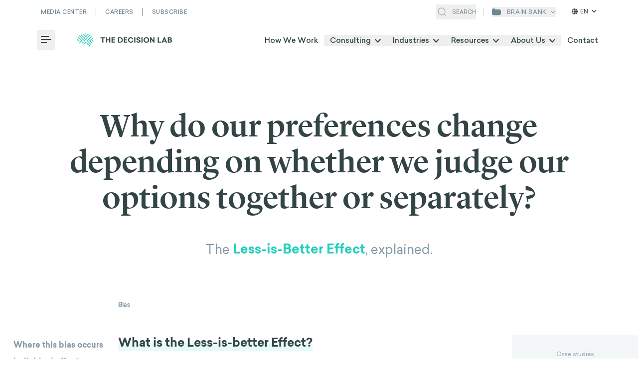

--- FILE ---
content_type: text/html; charset=utf-8
request_url: https://thedecisionlab.com/biases/less-is-better-effect
body_size: 79198
content:
<!DOCTYPE html><html lang="en"><head><meta charSet="utf-8"/><meta name="viewport" content="width=device-width"/><script>
							(function(w,d,s,l,i){w[l]=w[l]||[];w[l].push({'gtm.start':
							new Date().getTime(),event:'gtm.js'});var f=d.getElementsByTagName(s)[0],
							j=d.createElement(s),dl=l!='dataLayer'?'&l='+l:'';j.async=true;j.src=
							'https://www.googletagmanager.com/gtm.js?id='+i+dl;f.parentNode.insertBefore(j,f);
							})(window,document,'script','dataLayer','GTM-MWVD6L6')
						</script><meta name="description" content="A behavioral design think tank, we apply decision science, digital innovation &amp; lean methodologies to pressing problems in policy, business &amp; social justice"/><meta property="og:description" content="A behavioral design think tank, we apply decision science, digital innovation &amp; lean methodologies to pressing problems in policy, business &amp; social justice"/><meta property="og:image" content="https://images.prismic.io/thedecisionlab/3cef141f-4a7c-4755-94c7-a3a2eab30c0c_Reserach_Background.jpeg?auto=compress,format"/><meta property="og:image:alt" content="Star gazing illustration"/><meta property="og:image:type" content="image/jpeg"/><meta property="og:image:width" content="1600"/><meta property="og:image:height" content="691"/><meta property="og:locale" content="en_US"/><meta property="og:site_name" content="The Decision Lab"/><link rel="apple-touch-icon" sizes="180x180" href="/apple-touch-icon.png"/><link rel="icon" type="image/png" sizes="32x32" href="/favicon-32x32.png"/><link rel="icon" type="image/png" sizes="16x16" href="/favicon-16x16.png"/><link rel="manifest" href="/site.webmanifest"/><link rel="mask-icon" href="/safari-pinned-tab.svg" color="#23CEBC"/><meta name="msapplication-TileColor" content="#ffffff"/><meta name="theme-color" content="#ffffff"/><link rel="preload" as="image" imageSrcSet="/_next/static/media/icon__save.41d8b29e.svg 1x"/><link rel="preload" as="image" imageSrcSet="/_next/static/media/icon__quote.81341e4f.svg 1x, /_next/static/media/icon__quote.81341e4f.svg 2x"/><link rel="preload" as="image" imageSrcSet="/_next/static/media/icon__share.9713e5f0.svg 1x, /_next/static/media/icon__share.9713e5f0.svg 2x"/><link rel="preload" as="image" imageSrcSet="/_next/static/media/icon__linkedin.687e7e1f.svg 1x"/><link rel="preload" as="image" imageSrcSet="/_next/static/media/icon__twitter.9ebc7d25.svg 1x, /_next/static/media/icon__twitter.9ebc7d25.svg 2x"/><link rel="preload" as="image" imageSrcSet="/_next/static/media/icon__mail.c76dda84.svg 1x, /_next/static/media/icon__mail.c76dda84.svg 2x"/><link rel="preload" as="image" imageSrcSet="/_next/static/media/icon__copy.8e788d2b.svg 1x, /_next/static/media/icon__copy.8e788d2b.svg 2x"/><title>Less-is-Better Effect - The Decision Lab</title><meta name="robots" content="index,follow"/><meta property="og:title" content="Less-is-Better Effect - The Decision Lab"/><meta property="og:url" content="https://thedecisionlab.com/biases/less-is-better-effect"/><meta property="og:type" content="article"/><link rel="canonical" href="https://thedecisionlab.com/biases/less-is-better-effect"/><meta class="swiftype" name="swiftype-title" data-type="string"/><meta class="swiftype" name="swiftype-readTime" data-type="string" content="13"/><meta class="swiftype" name="swiftype-pageType" data-type="string" content="Bias"/><meta class="swiftype" name="swiftype-image" data-type="string" content="https://prismic-io.s3.amazonaws.com/thedecisionlab/03e73e49-b6be-476d-8f6e-da51e2835602_49_Less_is_better_Effect.svg"/><meta name="twitter:label1" content="Est. reading time"/><meta name="twitter:data1" content="13 minutes"/><link rel="alternate" hrefLang="x-default" href="https://thedecisionlab.com/biases/less-is-better-effect"/><link rel="alternate" hrefLang="en" href="https://thedecisionlab.com/biases/less-is-better-effect"/><link rel="alternate" hrefLang="es-ES" href="https://thedecisionlab.com/es/biases/less-is-better-effect"/><link rel="alternate" hrefLang="fr-CA" href="https://thedecisionlab.com/fr/biases/less-is-better-effect"/><link rel="preload" as="image" imageSrcSet="/_next/image?url=https%3A%2F%2Fimages.prismic.io%2Fthedecisionlab%2Ff2069f0d-fcef-414c-aa1d-5c8cc409abd2_google-logo.png%3Fauto%3Dformat%2Ccompress&amp;w=640&amp;q=75 640w, /_next/image?url=https%3A%2F%2Fimages.prismic.io%2Fthedecisionlab%2Ff2069f0d-fcef-414c-aa1d-5c8cc409abd2_google-logo.png%3Fauto%3Dformat%2Ccompress&amp;w=1080&amp;q=75 1080w, /_next/image?url=https%3A%2F%2Fimages.prismic.io%2Fthedecisionlab%2Ff2069f0d-fcef-414c-aa1d-5c8cc409abd2_google-logo.png%3Fauto%3Dformat%2Ccompress&amp;w=1920&amp;q=75 1920w" imageSizes="100vw"/><link rel="preload" as="image" imageSrcSet="/_next/image?url=https%3A%2F%2Fimages.prismic.io%2Fthedecisionlab%2F88aab0e5-3e9a-4cfe-9c3e-8e395a1493d8_airbnb.png%3Fauto%3Dformat%2Ccompress&amp;w=640&amp;q=75 640w, /_next/image?url=https%3A%2F%2Fimages.prismic.io%2Fthedecisionlab%2F88aab0e5-3e9a-4cfe-9c3e-8e395a1493d8_airbnb.png%3Fauto%3Dformat%2Ccompress&amp;w=1080&amp;q=75 1080w, /_next/image?url=https%3A%2F%2Fimages.prismic.io%2Fthedecisionlab%2F88aab0e5-3e9a-4cfe-9c3e-8e395a1493d8_airbnb.png%3Fauto%3Dformat%2Ccompress&amp;w=1920&amp;q=75 1920w" imageSizes="100vw"/><link rel="preload" as="image" imageSrcSet="/_next/image?url=https%3A%2F%2Fimages.prismic.io%2Fthedecisionlab%2FZi-K5N3JpQ5PTPTT_samsung.png%3Fauto%3Dformat%2Ccompress&amp;w=640&amp;q=75 640w, /_next/image?url=https%3A%2F%2Fimages.prismic.io%2Fthedecisionlab%2FZi-K5N3JpQ5PTPTT_samsung.png%3Fauto%3Dformat%2Ccompress&amp;w=1080&amp;q=75 1080w, /_next/image?url=https%3A%2F%2Fimages.prismic.io%2Fthedecisionlab%2FZi-K5N3JpQ5PTPTT_samsung.png%3Fauto%3Dformat%2Ccompress&amp;w=1920&amp;q=75 1920w" imageSizes="100vw"/><link rel="preload" as="image" imageSrcSet="/_next/image?url=https%3A%2F%2Fimages.prismic.io%2Fthedecisionlab%2FZi-K5d3JpQ5PTPTU_facebook.png%3Fauto%3Dformat%2Ccompress&amp;w=640&amp;q=75 640w, /_next/image?url=https%3A%2F%2Fimages.prismic.io%2Fthedecisionlab%2FZi-K5d3JpQ5PTPTU_facebook.png%3Fauto%3Dformat%2Ccompress&amp;w=1080&amp;q=75 1080w, /_next/image?url=https%3A%2F%2Fimages.prismic.io%2Fthedecisionlab%2FZi-K5d3JpQ5PTPTU_facebook.png%3Fauto%3Dformat%2Ccompress&amp;w=1920&amp;q=75 1920w" imageSizes="100vw"/><link rel="preload" as="image" imageSrcSet="/_next/image?url=https%3A%2F%2Fimages.prismic.io%2Fthedecisionlab%2F122c0c5d-76eb-442f-a8b5-1c848cd93e20_mastercard.png%3Fauto%3Dformat%2Ccompress&amp;w=640&amp;q=75 640w, /_next/image?url=https%3A%2F%2Fimages.prismic.io%2Fthedecisionlab%2F122c0c5d-76eb-442f-a8b5-1c848cd93e20_mastercard.png%3Fauto%3Dformat%2Ccompress&amp;w=1080&amp;q=75 1080w, /_next/image?url=https%3A%2F%2Fimages.prismic.io%2Fthedecisionlab%2F122c0c5d-76eb-442f-a8b5-1c848cd93e20_mastercard.png%3Fauto%3Dformat%2Ccompress&amp;w=1920&amp;q=75 1920w" imageSizes="100vw"/><link rel="preload" as="image" imageSrcSet="/_next/image?url=https%3A%2F%2Fimages.prismic.io%2Fthedecisionlab%2FZi-LNd3JpQ5PTPTf_nasa.png%3Fauto%3Dformat%2Ccompress&amp;w=640&amp;q=75 640w, /_next/image?url=https%3A%2F%2Fimages.prismic.io%2Fthedecisionlab%2FZi-LNd3JpQ5PTPTf_nasa.png%3Fauto%3Dformat%2Ccompress&amp;w=1080&amp;q=75 1080w, /_next/image?url=https%3A%2F%2Fimages.prismic.io%2Fthedecisionlab%2FZi-LNd3JpQ5PTPTf_nasa.png%3Fauto%3Dformat%2Ccompress&amp;w=1920&amp;q=75 1920w" imageSizes="100vw"/><link rel="preload" as="image" imageSrcSet="/_next/image?url=https%3A%2F%2Fimages.prismic.io%2Fthedecisionlab%2F80e29fa0-594b-403b-b87e-afeffb3ad0d6_microsoft.png%3Fauto%3Dformat%2Ccompress&amp;w=640&amp;q=75 640w, /_next/image?url=https%3A%2F%2Fimages.prismic.io%2Fthedecisionlab%2F80e29fa0-594b-403b-b87e-afeffb3ad0d6_microsoft.png%3Fauto%3Dformat%2Ccompress&amp;w=1080&amp;q=75 1080w, /_next/image?url=https%3A%2F%2Fimages.prismic.io%2Fthedecisionlab%2F80e29fa0-594b-403b-b87e-afeffb3ad0d6_microsoft.png%3Fauto%3Dformat%2Ccompress&amp;w=1920&amp;q=75 1920w" imageSizes="100vw"/><link rel="preload" as="image" imageSrcSet="/_next/image?url=https%3A%2F%2Fimages.prismic.io%2Fthedecisionlab%2F5a62df1d-3f3a-4168-a969-c4e343600253_bill-melinda-gates.png%3Fauto%3Dformat%2Ccompress&amp;w=640&amp;q=75 640w, /_next/image?url=https%3A%2F%2Fimages.prismic.io%2Fthedecisionlab%2F5a62df1d-3f3a-4168-a969-c4e343600253_bill-melinda-gates.png%3Fauto%3Dformat%2Ccompress&amp;w=1080&amp;q=75 1080w, /_next/image?url=https%3A%2F%2Fimages.prismic.io%2Fthedecisionlab%2F5a62df1d-3f3a-4168-a969-c4e343600253_bill-melinda-gates.png%3Fauto%3Dformat%2Ccompress&amp;w=1920&amp;q=75 1920w" imageSizes="100vw"/><link rel="preload" as="image" imageSrcSet="/_next/image?url=https%3A%2F%2Fimages.prismic.io%2Fthedecisionlab%2FZs6xfEaF0TcGJcv0_Zi-Lat3JpQ5PTPTl_tesla.png%3Fauto%3Dformat%2Ccompress&amp;w=640&amp;q=75 640w, /_next/image?url=https%3A%2F%2Fimages.prismic.io%2Fthedecisionlab%2FZs6xfEaF0TcGJcv0_Zi-Lat3JpQ5PTPTl_tesla.png%3Fauto%3Dformat%2Ccompress&amp;w=1080&amp;q=75 1080w, /_next/image?url=https%3A%2F%2Fimages.prismic.io%2Fthedecisionlab%2FZs6xfEaF0TcGJcv0_Zi-Lat3JpQ5PTPTl_tesla.png%3Fauto%3Dformat%2Ccompress&amp;w=1920&amp;q=75 1920w" imageSizes="100vw"/><link rel="preload" as="image" imageSrcSet="/_next/image?url=https%3A%2F%2Fimages.prismic.io%2Fthedecisionlab%2F582c6469-6c2c-4cc5-b1f8-ece1e5753e1a_united-nations-logo.png%3Fauto%3Dformat%2Ccompress&amp;w=640&amp;q=75 640w, /_next/image?url=https%3A%2F%2Fimages.prismic.io%2Fthedecisionlab%2F582c6469-6c2c-4cc5-b1f8-ece1e5753e1a_united-nations-logo.png%3Fauto%3Dformat%2Ccompress&amp;w=1080&amp;q=75 1080w, /_next/image?url=https%3A%2F%2Fimages.prismic.io%2Fthedecisionlab%2F582c6469-6c2c-4cc5-b1f8-ece1e5753e1a_united-nations-logo.png%3Fauto%3Dformat%2Ccompress&amp;w=1920&amp;q=75 1920w" imageSizes="100vw"/><link rel="preload" as="image" imageSrcSet="/_next/image?url=https%3A%2F%2Fimages.prismic.io%2Fthedecisionlab%2FZi-Lmt3JpQ5PTPTt_apple.png%3Fauto%3Dformat%2Ccompress&amp;w=640&amp;q=75 640w, /_next/image?url=https%3A%2F%2Fimages.prismic.io%2Fthedecisionlab%2FZi-Lmt3JpQ5PTPTt_apple.png%3Fauto%3Dformat%2Ccompress&amp;w=1080&amp;q=75 1080w, /_next/image?url=https%3A%2F%2Fimages.prismic.io%2Fthedecisionlab%2FZi-Lmt3JpQ5PTPTt_apple.png%3Fauto%3Dformat%2Ccompress&amp;w=1920&amp;q=75 1920w" imageSizes="100vw"/><link rel="preload" as="image" imageSrcSet="/_next/image?url=https%3A%2F%2Fimages.prismic.io%2Fthedecisionlab%2FZk4GMiol0Zci9W8i_Citi.svg.png%3Fauto%3Dformat%2Ccompress&amp;w=640&amp;q=75 640w, /_next/image?url=https%3A%2F%2Fimages.prismic.io%2Fthedecisionlab%2FZk4GMiol0Zci9W8i_Citi.svg.png%3Fauto%3Dformat%2Ccompress&amp;w=1080&amp;q=75 1080w, /_next/image?url=https%3A%2F%2Fimages.prismic.io%2Fthedecisionlab%2FZk4GMiol0Zci9W8i_Citi.svg.png%3Fauto%3Dformat%2Ccompress&amp;w=1920&amp;q=75 1920w" imageSizes="100vw"/><link rel="preload" as="image" imageSrcSet="/_next/image?url=https%3A%2F%2Fimages.prismic.io%2Fthedecisionlab%2FZi-Lw93JpQ5PTPTv_cvs.png%3Fauto%3Dformat%2Ccompress&amp;w=640&amp;q=75 640w, /_next/image?url=https%3A%2F%2Fimages.prismic.io%2Fthedecisionlab%2FZi-Lw93JpQ5PTPTv_cvs.png%3Fauto%3Dformat%2Ccompress&amp;w=1080&amp;q=75 1080w, /_next/image?url=https%3A%2F%2Fimages.prismic.io%2Fthedecisionlab%2FZi-Lw93JpQ5PTPTv_cvs.png%3Fauto%3Dformat%2Ccompress&amp;w=1920&amp;q=75 1920w" imageSizes="100vw"/><link rel="preload" as="image" imageSrcSet="/_next/image?url=https%3A%2F%2Fimages.prismic.io%2Fthedecisionlab%2FZi-L3N3JpQ5PTPTy_walmart.png%3Fauto%3Dformat%2Ccompress&amp;w=640&amp;q=75 640w, /_next/image?url=https%3A%2F%2Fimages.prismic.io%2Fthedecisionlab%2FZi-L3N3JpQ5PTPTy_walmart.png%3Fauto%3Dformat%2Ccompress&amp;w=1080&amp;q=75 1080w, /_next/image?url=https%3A%2F%2Fimages.prismic.io%2Fthedecisionlab%2FZi-L3N3JpQ5PTPTy_walmart.png%3Fauto%3Dformat%2Ccompress&amp;w=1920&amp;q=75 1920w" imageSizes="100vw"/><link rel="preload" as="image" imageSrcSet="/_next/image?url=https%3A%2F%2Fimages.prismic.io%2Fthedecisionlab%2Ffa130345-0574-46fe-9146-263b42cdd9d3_amazon.png%3Fauto%3Dformat%2Ccompress&amp;w=640&amp;q=75 640w, /_next/image?url=https%3A%2F%2Fimages.prismic.io%2Fthedecisionlab%2Ffa130345-0574-46fe-9146-263b42cdd9d3_amazon.png%3Fauto%3Dformat%2Ccompress&amp;w=1080&amp;q=75 1080w, /_next/image?url=https%3A%2F%2Fimages.prismic.io%2Fthedecisionlab%2Ffa130345-0574-46fe-9146-263b42cdd9d3_amazon.png%3Fauto%3Dformat%2Ccompress&amp;w=1920&amp;q=75 1920w" imageSizes="100vw"/><meta name="next-head-count" content="57"/><link rel="preload" href="/fonts/Sailec-Light.woff2" as="font" type="font/woff2" crossorigin="anonymous"/><link rel="preload" href="/fonts/Sailec-Regular.woff2" as="font" type="font/woff2" crossorigin="anonymous"/><link rel="preload" href="/fonts/Sailec-Italic.woff2" as="font" type="font/woff2" crossorigin="anonymous"/><link rel="preload" href="/fonts/Sailec-Medium.woff2" as="font" type="font/woff2" crossorigin="anonymous"/><link rel="preload" href="/fonts/Sailec-MediumItalic.woff2" as="font" type="font/woff2" crossorigin="anonymous"/><link rel="preload" href="/fonts/Sailec-Bold.woff2" as="font" type="font/woff2" crossorigin="anonymous"/><link rel="preload" href="/fonts/Sailec-BoldItalic.woff2" as="font" type="font/woff2" crossorigin="anonymous"/><link rel="preload" href="/fonts/LyonDisplay-Light-Web.woff2" as="font" type="font/woff2" crossorigin="anonymous"/><link rel="preload" href="/fonts/LyonDisplay-LightItalic-Web.woff2" as="font" type="font/woff2" crossorigin="anonymous"/><link rel="preload" href="/fonts/LyonText-Regular-Web.woff2" as="font" type="font/woff2" crossorigin="anonymous"/><link rel="preload" href="/fonts/LyonText-RegularItalic-Web.woff2" as="font" type="font/woff2" crossorigin="anonymous"/><link rel="preload" href="/fonts/LyonDisplay-Medium-Web.woff2" as="font" type="font/woff2" crossorigin="anonymous"/><link rel="preload" href="/fonts/LyonText-Bold-Web.woff2" as="font" type="font/woff2" crossorigin="anonymous"/><script defer="" src="https://kit.fontawesome.com/27eae6b008.js" crossorigin="anonymous"></script><link rel="preload" href="/_next/static/css/81cce76e9d1de1cf.css" as="style"/><link rel="stylesheet" href="/_next/static/css/81cce76e9d1de1cf.css" data-n-g=""/><link rel="preload" href="/_next/static/css/8bbd1262d247f67e.css" as="style"/><link rel="stylesheet" href="/_next/static/css/8bbd1262d247f67e.css" data-n-p=""/><noscript data-n-css=""></noscript><script defer="" nomodule="" src="/_next/static/chunks/polyfills-c67a75d1b6f99dc8.js"></script><script src="/_next/static/chunks/webpack-d555e956a1a53ecb.js" defer=""></script><script src="/_next/static/chunks/main-d74b7a5407633f7f.js" defer=""></script><script src="/_next/static/chunks/pages/_app-dd58d5d12b056823.js" defer=""></script><script src="/_next/static/chunks/1882-afc7cde51df7d186.js" defer=""></script><script src="/_next/static/chunks/8100-50eaf2bf44b19778.js" defer=""></script><script src="/_next/static/chunks/6620-e35b8bed5c2ff624.js" defer=""></script><script src="/_next/static/chunks/9256-32de9aa7f1c2070d.js" defer=""></script><script src="/_next/static/chunks/4260-55f6e9d9788ecfbc.js" defer=""></script><script src="/_next/static/chunks/pages/biases/%5Buid%5D-cb0b9ede9334e6b5.js" defer=""></script><script src="/_next/static/KbYuyKVt1IIG_sw4FryaM/_buildManifest.js" defer=""></script><script src="/_next/static/KbYuyKVt1IIG_sw4FryaM/_ssgManifest.js" defer=""></script></head><body><noscript><iframe src="https://www.googletagmanager.com/ns.html?id=GTM-MWVD6L6" height="0" width="0" style="display:none;visibility:hidden"></iframe></noscript><div id="__next"><div class="absolute top-0 invisible" style="height:45px"></div><header id="light-header" class="z-100 top-0 inset-x-0 xl:px-[3rem] bg-white shadow-none transition-shadow header header--with-bottom-bar   dark-text"><div class="header__overlay bg-black/40 fixed inset-0 z-20 transition-all  invisible opacity-0"></div><div class="container"><div class="flex flex-row items-center justify-between"><div class="header__top-bar hidden xl:grid grid-cols-2 py-4 after:opacity-0 after:transition after:h-px after:w-full after:left-0 after:right-0 after:top-[2.9rem] after:bg-gray-dark-2 after:absolute "><ul class="flex col-span-full"><li class="header__top-bar-wrapper inline-flex border-r border-gray-dark-2 pr-4.5 mr-4.5 last:mr-0 last:pr-0 last:border-r-0 border-blue-light-2"><a href="https://thedecisionlab.com/media" class="header__top-bar-item text-white text-[0.6875rem] font-medium uppercase transition-opacity hover:opacity-70 tracking-[0.03125rem]">Media Center</a></li><li class="header__top-bar-wrapper inline-flex border-r border-gray-dark-2 pr-4.5 mr-4.5 last:mr-0 last:pr-0 last:border-r-0 border-blue-light-2"><a href="https://careers.thedecisionlab.com/" class="header__top-bar-item text-white text-[0.6875rem] font-medium uppercase transition-opacity hover:opacity-70 tracking-[0.03125rem]">Careers</a></li><li class="header__top-bar-wrapper inline-flex border-r border-gray-dark-2 pr-4.5 mr-4.5 last:mr-0 last:pr-0 last:border-r-0 border-blue-light-2"><a href="https://thedecisionlab.com/#newsletter-section" class="header__top-bar-item text-white text-[0.6875rem] font-medium uppercase transition-opacity hover:opacity-70 tracking-[0.03125rem]">Subscribe</a></li></ul></div><div class="search-wrapper hidden xl:flex ml-auto mr-4 pr-4"><button class="header__top-bar-item text-white flex items-center cursor-pointer"><svg class="search-icon" width="24" height="24" viewBox="0 0 24 24" fill="none" xmlns="http://www.w3.org/2000/svg"><path d="M11 18C14.866 18 18 14.866 18 11C18 7.13401 14.866 4 11 4C7.13401 4 4 7.13401 4 11C4 14.866 7.13401 18 11 18Z" stroke="#fff"></path><path d="M20 20L16 16" stroke="#fff"></path></svg><span class="uppercase text-[0.6875rem] ml-2">Search</span></button><div style="opacity:0;width:0"><div class="flex items-center ml-4"><input class="st-default-search-input search-input !w-[19rem] text-[0.6875rem] !bg-none !pl-0 !border-0 outline-none !bg-transparent" type="text" placeholder="Search media, careers or courses" value=""/><button><svg class="search-cross" width="24" height="24" viewBox="0 0 24 24" fill="none" xmlns="http://www.w3.org/2000/svg"><g><path d="M6.12701 18.1873C5.83412 17.8944 5.83412 17.4195 6.12701 17.1267L17.4407 5.81294C17.7336 5.52005 18.2085 5.52005 18.5014 5.81294C18.7943 6.10584 18.7943 6.58071 18.5014 6.8736L7.18767 18.1873C6.89478 18.4802 6.4199 18.4802 6.12701 18.1873Z" fill="#fff"></path><path d="M6.1269 5.8128C6.41979 5.51991 6.89466 5.51991 7.18756 5.8128L18.5013 17.1265C18.7942 17.4194 18.7942 17.8943 18.5013 18.1872C18.2084 18.4801 17.7335 18.4801 17.4406 18.1872L6.1269 6.87346C5.834 6.58057 5.834 6.10569 6.1269 5.8128Z" fill="#fff"></path></g><defs><clipPath id="clip0_1390_3452"><rect width="24" height="24" fill="white"></rect></clipPath></defs></svg></button></div></div></div><div class="hidden xl:flex"><button class="header__top-bar-item relative flex flex-row items-center justify-center uppercase text-xs font-sans tracking-wider text-white"><svg class="brain-bank-icon" width="18" height="14" viewBox="0 0 18 14" fill="none" xmlns="http://www.w3.org/2000/svg"><path d="M17.5852 11.6555C18.0275 9.23447 18.0553 6.75591 17.6674 4.3256L17.6034 3.92416C17.4362 2.87679 16.5327 2.10612 15.4721 2.10612L6.75926 2.10612C6.72648 2.10612 6.69991 2.07955 6.69991 2.04677C6.69991 1.05444 5.89547 0.25 4.90314 0.25H2.61158C1.50838 0.25 0.579148 1.07432 0.447615 2.16965L0.175129 4.43877C-0.108553 6.80113 -0.0353391 9.19272 0.392315 11.5333C0.566836 12.4885 1.36568 13.2045 2.33419 13.2738L3.8482 13.3821C7.27829 13.6275 10.7215 13.6275 14.1516 13.3821L15.7895 13.2649C16.6851 13.2008 17.4238 12.5387 17.5852 11.6555Z" fill="white"></path></svg><span class="ml-3 mr-2">brain bank</span><div class="header__top-bar-item flex items-center justify-center transition-all duration-150 ease-linear rotate-0"><svg class="brain-bank-dropdown-icon" width="10" height="7" viewBox="3 0 5 7" fill="none" xmlns="http://www.w3.org/2000/svg"><path d="M9 1.5L5 5.5L1 1.5" stroke="white"></path></svg></div></button><div class="languages-switcher cursor-pointer"><span class="current-language"><svg stroke="currentColor" fill="currentColor" stroke-width="0" viewBox="0 0 512 512" height="1em" width="1em" xmlns="http://www.w3.org/2000/svg"><path d="M352 256c0 22.2-1.2 43.6-3.3 64H163.3c-2.2-20.4-3.3-41.8-3.3-64s1.2-43.6 3.3-64H348.7c2.2 20.4 3.3 41.8 3.3 64zm28.8-64H503.9c5.3 20.5 8.1 41.9 8.1 64s-2.8 43.5-8.1 64H380.8c2.1-20.6 3.2-42 3.2-64s-1.1-43.4-3.2-64zm112.6-32H376.7c-10-63.9-29.8-117.4-55.3-151.6c78.3 20.7 142 77.5 171.9 151.6zm-149.1 0H167.7c6.1-36.4 15.5-68.6 27-94.7c10.5-23.6 22.2-40.7 33.5-51.5C239.4 3.2 248.7 0 256 0s16.6 3.2 27.8 13.8c11.3 10.8 23 27.9 33.5 51.5c11.6 26 20.9 58.2 27 94.7zm-209 0H18.6C48.6 85.9 112.2 29.1 190.6 8.4C165.1 42.6 145.3 96.1 135.3 160zM8.1 192H131.2c-2.1 20.6-3.2 42-3.2 64s1.1 43.4 3.2 64H8.1C2.8 299.5 0 278.1 0 256s2.8-43.5 8.1-64zM194.7 446.6c-11.6-26-20.9-58.2-27-94.6H344.3c-6.1 36.4-15.5 68.6-27 94.6c-10.5 23.6-22.2 40.7-33.5 51.5C272.6 508.8 263.3 512 256 512s-16.6-3.2-27.8-13.8c-11.3-10.8-23-27.9-33.5-51.5zM135.3 352c10 63.9 29.8 117.4 55.3 151.6C112.2 482.9 48.6 426.1 18.6 352H135.3zm358.1 0c-30 74.1-93.6 130.9-171.9 151.6c25.5-34.2 45.2-87.7 55.3-151.6H493.4z"></path></svg>EN<svg stroke="currentColor" fill="currentColor" stroke-width="0" viewBox="0 0 448 512" height="1em" width="1em" xmlns="http://www.w3.org/2000/svg"><path d="M201.4 342.6c12.5 12.5 32.8 12.5 45.3 0l160-160c12.5-12.5 12.5-32.8 0-45.3s-32.8-12.5-45.3 0L224 274.7 86.6 137.4c-12.5-12.5-32.8-12.5-45.3 0s-12.5 32.8 0 45.3l160 160z"></path></svg></span><ul class="languages-dropdown"><li><a href="https://thedecisionlab.com/fr/biases/less-is-better-effect">FRANÇAIS</a></li></ul></div></div></div><nav class="flex nav items-center justify-between mobile lg:desktop py-3 transition-all "><div class="flex items-center"><div class=" z-110"><div class="dropdown-wrapper z-110  "><button class="my-auto hamburger-box group xl:mr-5 transition-opacity -left-2 opacity-100" aria-haspopup="true" aria-expanded="false"><span class="sr-only">Toggle Menu</span><i class="hamburger-line group-hover:w-5" aria-hidden="true"></i><i class="hamburger-line" aria-hidden="true"></i><i class="hamburger-line group-hover:w-5" aria-hidden="true"></i></button><div class="dropdown invisible dropdown__burger-nav !z-110" role="menu"><button class="flex justify-center items-center bg-[#23CEBC] w-16 h-16 absolute top-0 -right-16" aria-haspopup="true" aria-expanded="false"><svg width="32" height="32" fill="none" xmlns="http://www.w3.org/2000/svg"><title>Close menu icon</title><path d="M23 9 9 23M23 23 9 9" stroke="#fff" stroke-width="2" stroke-linecap="round"></path></svg></button><div class="bg-white h-full pt-4 overflow-y-auto w-full"><div class="h-full"><div class="h-full flex flex-col items-start px-6 md:px-[2.5rem] lg:px-[3rem]" data-ignore-outside-click="true"><a href="/"><span style="box-sizing:border-box;display:inline-block;overflow:hidden;width:initial;height:initial;background:none;opacity:1;border:0;margin:0;padding:0;position:relative;max-width:100%"><span style="box-sizing:border-box;display:block;width:initial;height:initial;background:none;opacity:1;border:0;margin:0;padding:0;max-width:100%"><img style="display:block;max-width:100%;width:initial;height:initial;background:none;opacity:1;border:0;margin:0;padding:0" alt="" aria-hidden="true" src="data:image/svg+xml,%3csvg%20xmlns=%27http://www.w3.org/2000/svg%27%20version=%271.1%27%20width=%27192%27%20height=%2727%27/%3e"/></span><img alt="The Decision Lab Logo" src="[data-uri]" decoding="async" data-nimg="intrinsic" style="position:absolute;top:0;left:0;bottom:0;right:0;box-sizing:border-box;padding:0;border:none;margin:auto;display:block;width:0;height:0;min-width:100%;max-width:100%;min-height:100%;max-height:100%;object-fit:cover"/><noscript><img alt="The Decision Lab Logo" loading="lazy" decoding="async" data-nimg="intrinsic" style="position:absolute;top:0;left:0;bottom:0;right:0;box-sizing:border-box;padding:0;border:none;margin:auto;display:block;width:0;height:0;min-width:100%;max-width:100%;min-height:100%;max-height:100%;object-fit:cover" srcSet="/_next/image?url=https%3A%2F%2Fimages.prismic.io%2Fthedecisionlab%2Fd46538a4-e63c-4084-92ff-5b4dc151e7d5_TheDecisionLab_Sailec_Longer_Teal2.png%3Fauto%3Dcompress%2Cformat&amp;w=640&amp;q=75 1x" src="/_next/image?url=https%3A%2F%2Fimages.prismic.io%2Fthedecisionlab%2Fd46538a4-e63c-4084-92ff-5b4dc151e7d5_TheDecisionLab_Sailec_Longer_Teal2.png%3Fauto%3Dcompress%2Cformat&amp;w=640&amp;q=75"/></noscript></span></a><div class="flex flex-col pt-7 pb-4 sm:pb-4.5 md:pb-[3.5vh] md:pt-[4.5vh]"><ul class="md:pr-8 w-full"><li class="nav-list-item" role="menuitem"><a href="https://thedecisionlab.com/case-studies" class="font-normal text-xl bg-grow-solid text-dark-green font-sans tracking-tighter ">Case Studies</a></li><li class="nav-list-item" role="menuitem"><a href="https://thedecisionlab.com/how-we-work" class="font-normal text-xl bg-grow-solid text-dark-green font-sans tracking-tighter ">How We Work</a></li><li class="cursor-pointer nav-list-item group" data-ignore-outside-click="true"><span data-ignore-outside-click="true" class="font-normal text-xl group-bg-grow-solid text-dark-green font-sans tracking-tighter ">Consulting</span><i data-ignore-outside-click="true" class="ml-3 fa fa-chevron-right fa-xs text-blue-light-2"></i></li><li class="nested-menu-bg -translate-x-full opacity-0 "></li><li data-ignore-outside-click="true" class="sub-nav-overlay max-w-full  -translate-x-full"><button class="inline-flex place-items-center bg-grow-solid"><i data-ignore-outside-click="true" class="mr-4 fas fa-chevron-left fa-md text-blue-light-2"></i><span data-ignore-outside-click="true" class="font-sans text-base font-normal text-dark-green tracking-tighter">Main Menu</span></button><hr class="w-full text-gray-light-4 mt-4 mb-5"/><h3 class="font-sans text-[0.9375rem] font-bold text-dark-green tracking-tighter">Consulting</h3><ul class="nav-list"><li class="cursor-default nav-list-item" role="menuitem"><a href="https://thedecisionlab.com/consulting/data-analytics" class="bg-grow-solid font-sans tracking-tighter font-normal text-xl ">Data &amp; Analytics</a></li><li class="cursor-default nav-list-item" role="menuitem"><a href="https://thedecisionlab.com/consulting/innovation-design" class="bg-grow-solid font-sans tracking-tighter font-normal text-xl ">Innovation &amp; Design</a></li><li class="cursor-default nav-list-item" role="menuitem"><a href="https://thedecisionlab.com/consulting/strategy-corporate-finance" class="bg-grow-solid font-sans tracking-tighter font-normal text-xl ">Strategy &amp; Corporate Finance</a></li><li class="cursor-default nav-list-item" role="menuitem"><a href="https://thedecisionlab.com/consulting/operations" class="bg-grow-solid font-sans tracking-tighter font-normal text-xl ">Operations</a></li><li class="cursor-default nav-list-item" role="menuitem"><a href="https://thedecisionlab.com/consulting/people-organizations" class="bg-grow-solid font-sans tracking-tighter font-normal text-xl ">People &amp; Organization</a></li><li class="cursor-default nav-list-item" role="menuitem"><a href="https://thedecisionlab.com/consulting/marketing" class="bg-grow-solid font-sans tracking-tighter font-normal text-xl ">Marketing &amp; Consumer Insights</a></li><li class="cursor-default nav-list-item" role="menuitem"><a href="https://thedecisionlab.com/consulting/risk-compliance" class="bg-grow-solid font-sans tracking-tighter font-normal text-xl ">Risk &amp; Compliance</a></li></ul></li><li class="cursor-pointer nav-list-item group" data-ignore-outside-click="true"><span data-ignore-outside-click="true" class="font-normal text-xl group-bg-grow-solid text-dark-green font-sans tracking-tighter ">Industries</span><i data-ignore-outside-click="true" class="ml-3 fa fa-chevron-right fa-xs text-blue-light-2"></i></li><li class="nested-menu-bg -translate-x-full opacity-0 "></li><li data-ignore-outside-click="true" class="sub-nav-overlay max-w-full  -translate-x-full"><button class="inline-flex place-items-center bg-grow-solid"><i data-ignore-outside-click="true" class="mr-4 fas fa-chevron-left fa-md text-blue-light-2"></i><span data-ignore-outside-click="true" class="font-sans text-base font-normal text-dark-green tracking-tighter">Main Menu</span></button><hr class="w-full text-gray-light-4 mt-4 mb-5"/><h3 class="font-sans text-[0.9375rem] font-bold text-dark-green tracking-tighter">Industries</h3><ul class="nav-list"><li class="cursor-default nav-list-item" role="menuitem"><a class="bg-grow-solid font-sans tracking-tighter font-normal text-xl " href="/industries/health-wellbeing">Health &amp; Wellbeing</a></li><li class="cursor-default nav-list-item" role="menuitem"><a class="bg-grow-solid font-sans tracking-tighter font-normal text-xl " href="/industries/education">Education</a></li><li class="cursor-default nav-list-item" role="menuitem"><a class="bg-grow-solid font-sans tracking-tighter font-normal text-xl " href="/industries/retail-consumer">Consumer Behavior</a></li><li class="cursor-default nav-list-item" role="menuitem"><a class="bg-grow-solid font-sans tracking-tighter font-normal text-xl " href="/industries/technology-ai">Technology &amp; AI</a></li><li class="cursor-default nav-list-item" role="menuitem"><a class="bg-grow-solid font-sans tracking-tighter font-normal text-xl " href="/industries/climate-energy">Climate &amp; Sustainability</a></li><li class="cursor-default nav-list-item" role="menuitem"><a class="bg-grow-solid font-sans tracking-tighter font-normal text-xl " href="/industries/development-social-protection">Development &amp; Social Protection</a></li><li class="cursor-default nav-list-item" role="menuitem"><a class="bg-grow-solid font-sans tracking-tighter font-normal text-xl " href="/industries/financial-services">Financial Inclusion</a></li><li class="cursor-default nav-list-item" role="menuitem"><a class="bg-grow-solid font-sans tracking-tighter font-normal text-xl " href="/industries/public-policy">Public Policy</a></li><li class="cursor-default nav-list-item" role="menuitem"><a class="bg-grow-solid font-sans tracking-tighter font-normal text-xl " href="/industries/impact-investing-private-equity">Impact Strategy &amp; Governance</a></li></ul></li><li class="cursor-pointer nav-list-item group" data-ignore-outside-click="true"><span data-ignore-outside-click="true" class="font-normal text-xl group-bg-grow-solid text-dark-green font-sans tracking-tighter ">Resources</span><i data-ignore-outside-click="true" class="ml-3 fa fa-chevron-right fa-xs text-blue-light-2"></i></li><li class="nested-menu-bg -translate-x-full opacity-0 "></li><li data-ignore-outside-click="true" class="sub-nav-overlay max-w-full  -translate-x-full"><button class="inline-flex place-items-center bg-grow-solid"><i data-ignore-outside-click="true" class="mr-4 fas fa-chevron-left fa-md text-blue-light-2"></i><span data-ignore-outside-click="true" class="font-sans text-base font-normal text-dark-green tracking-tighter">Main Menu</span></button><hr class="w-full text-gray-light-4 mt-4 mb-5"/><h3 class="font-sans text-[0.9375rem] font-bold text-dark-green tracking-tighter">Resources</h3><ul class="nav-list"><li class="cursor-default nav-list-item" role="menuitem"><a class="bg-grow-solid font-sans tracking-tighter font-normal text-xl " href="/behavioral-insights">Perspectives</a></li><li class="cursor-default nav-list-item" role="menuitem"><a class="bg-grow-solid font-sans tracking-tighter font-normal text-xl " href="/podcasts">Podcasts</a></li><li class="cursor-default nav-list-item" role="menuitem"><a class="bg-grow-solid font-sans tracking-tighter font-normal text-xl " href="/biases-index">Biases</a></li><li class="cursor-default nav-list-item" role="menuitem"><a class="bg-grow-solid font-sans tracking-tighter font-normal text-xl " href="/thinkers">Thinkers</a></li><li class="cursor-default nav-list-item" role="menuitem"><a class="bg-grow-solid font-sans tracking-tighter font-normal text-xl " href="/reference-guide">Reference Guide</a></li></ul></li><li class="nav-list-item" role="menuitem"><a href="https://thedecisionlab.com/about-the-decision-lab" class="font-normal text-xl bg-grow-solid text-dark-green font-sans tracking-tighter ">About / Our mission</a></li><li class="nav-list-item" role="menuitem"><a href="https://careers.thedecisionlab.com/" class="font-normal text-xl bg-grow-solid text-dark-green font-sans tracking-tighter ">Careers</a></li><li class="nav-list-item" role="menuitem"><a href="https://thedecisionlab.com/contact" class="font-normal text-xl bg-grow-solid text-dark-green font-sans tracking-tighter ">Contact</a></li></ul></div><div class="languages-switcher languages-switcher--mobile"><span class="current-language cursor-pointer"><svg stroke="currentColor" fill="currentColor" stroke-width="0" viewBox="0 0 512 512" height="1em" width="1em" xmlns="http://www.w3.org/2000/svg"><path d="M352 256c0 22.2-1.2 43.6-3.3 64H163.3c-2.2-20.4-3.3-41.8-3.3-64s1.2-43.6 3.3-64H348.7c2.2 20.4 3.3 41.8 3.3 64zm28.8-64H503.9c5.3 20.5 8.1 41.9 8.1 64s-2.8 43.5-8.1 64H380.8c2.1-20.6 3.2-42 3.2-64s-1.1-43.4-3.2-64zm112.6-32H376.7c-10-63.9-29.8-117.4-55.3-151.6c78.3 20.7 142 77.5 171.9 151.6zm-149.1 0H167.7c6.1-36.4 15.5-68.6 27-94.7c10.5-23.6 22.2-40.7 33.5-51.5C239.4 3.2 248.7 0 256 0s16.6 3.2 27.8 13.8c11.3 10.8 23 27.9 33.5 51.5c11.6 26 20.9 58.2 27 94.7zm-209 0H18.6C48.6 85.9 112.2 29.1 190.6 8.4C165.1 42.6 145.3 96.1 135.3 160zM8.1 192H131.2c-2.1 20.6-3.2 42-3.2 64s1.1 43.4 3.2 64H8.1C2.8 299.5 0 278.1 0 256s2.8-43.5 8.1-64zM194.7 446.6c-11.6-26-20.9-58.2-27-94.6H344.3c-6.1 36.4-15.5 68.6-27 94.6c-10.5 23.6-22.2 40.7-33.5 51.5C272.6 508.8 263.3 512 256 512s-16.6-3.2-27.8-13.8c-11.3-10.8-23-27.9-33.5-51.5zM135.3 352c10 63.9 29.8 117.4 55.3 151.6C112.2 482.9 48.6 426.1 18.6 352H135.3zm358.1 0c-30 74.1-93.6 130.9-171.9 151.6c25.5-34.2 45.2-87.7 55.3-151.6H493.4z"></path></svg>EN<svg stroke="currentColor" fill="currentColor" stroke-width="0" viewBox="0 0 448 512" height="1em" width="1em" xmlns="http://www.w3.org/2000/svg"><path d="M201.4 342.6c12.5 12.5 32.8 12.5 45.3 0l160-160c12.5-12.5 12.5-32.8 0-45.3s-32.8-12.5-45.3 0L224 274.7 86.6 137.4c-12.5-12.5-32.8-12.5-45.3 0s-12.5 32.8 0 45.3l160 160z"></path></svg></span></div></div></div></div></div></div></div><a class="header-logo flex justify-center xl:justify-start max-w-[13.75rem] lg:max-w-none" href="/"><span style="box-sizing:border-box;display:inline-block;overflow:hidden;width:initial;height:initial;background:none;opacity:1;border:0;margin:0;padding:0;position:relative;max-width:100%"><span style="box-sizing:border-box;display:block;width:initial;height:initial;background:none;opacity:1;border:0;margin:0;padding:0;max-width:100%"><img style="display:block;max-width:100%;width:initial;height:initial;background:none;opacity:1;border:0;margin:0;padding:0" alt="" aria-hidden="true" src="data:image/svg+xml,%3csvg%20xmlns=%27http://www.w3.org/2000/svg%27%20version=%271.1%27%20width=%27192%27%20height=%2727%27/%3e"/></span><img alt="The Decision Lab Logo" src="[data-uri]" decoding="async" data-nimg="intrinsic" style="position:absolute;top:0;left:0;bottom:0;right:0;box-sizing:border-box;padding:0;border:none;margin:auto;display:block;width:0;height:0;min-width:100%;max-width:100%;min-height:100%;max-height:100%;object-fit:contain"/><noscript><img alt="The Decision Lab Logo" loading="lazy" decoding="async" data-nimg="intrinsic" style="position:absolute;top:0;left:0;bottom:0;right:0;box-sizing:border-box;padding:0;border:none;margin:auto;display:block;width:0;height:0;min-width:100%;max-width:100%;min-height:100%;max-height:100%;object-fit:contain" srcSet="/_next/image?url=https%3A%2F%2Fimages.prismic.io%2Fthedecisionlab%2Fd46538a4-e63c-4084-92ff-5b4dc151e7d5_TheDecisionLab_Sailec_Longer_Teal2.png%3Fauto%3Dcompress%2Cformat&amp;w=640&amp;q=75 1x" src="/_next/image?url=https%3A%2F%2Fimages.prismic.io%2Fthedecisionlab%2Fd46538a4-e63c-4084-92ff-5b4dc151e7d5_TheDecisionLab_Sailec_Longer_Teal2.png%3Fauto%3Dcompress%2Cformat&amp;w=640&amp;q=75"/></noscript></span></a></div><div class="relative hidden xl:flex lg:mr-[-12.5px] xl:-mr-3.5 flex "><div class="absolute -bottom-1.5 h-0.5 bg-primary transition-all duration-500 ease-in-out" style="width:0px;left:0"></div><span class="my-auto"><a href="https://thedecisionlab.com/how-we-work" class="nav-button">How We Work</a></span><div class="dropdown-wrapper z-110  "><div><button class="nav-button" aria-haspopup="true" aria-expanded="false"><span>Consulting<svg xmlns="http://www.w3.org/2000/svg" viewBox="0 0 12 7.41" fill="#fff" class="inline w-3 dropdown-icon"><title>icon__angle-down--gray-color</title><polygon points="12 1.41 10.59 0 6 4.58 1.41 0 0 1.41 6 7.41 12 1.41"></polygon></svg></span></button><div class="dropdown invisible" role="menu"><div class="nav-card"><div class="rich-text card-header"><h2>Consulting</h2></div><div class="grid grid-cols-3 mt-5 divide-x gap-y-4 divide-gray-third"><div class="nav-column" style="grid-template-rows:repeat(3, 1fr)"><a href="https://thedecisionlab.com/consulting/data-analytics" class="flex flex-col group"><span class="font-bold group-text-color-hover-primary text-dark-green">Data &amp; Analytics</span><span class="text-xs text-secondary c-mt-2">Using machine learning and AI to deliver hyper-personalization</span></a><a href="https://thedecisionlab.com/consulting/innovation-design" class="flex flex-col group"><span class="font-bold group-text-color-hover-primary text-dark-green">Innovation &amp; Design</span><span class="text-xs text-secondary c-mt-2">Designing people-centered next generation products and services</span></a><a href="https://thedecisionlab.com/consulting/strategy-corporate-finance" class="flex flex-col group"><span class="font-bold group-text-color-hover-primary text-dark-green">Strategy &amp; Corporate Finance</span><span class="text-xs text-secondary c-mt-2">Using evidence-based approachs to solve thorny strategic problems</span></a></div><div class="nav-column" style="grid-template-rows:repeat(3, 1fr)"><a href="https://thedecisionlab.com/consulting/operations" class="flex flex-col group"><span class="font-bold group-text-color-hover-primary text-dark-green">Operations</span><span class="text-xs text-secondary c-mt-2">Leveraging behavioral science to achieve operational excellence</span></a><a href="https://thedecisionlab.com/consulting/people-organizations" class="flex flex-col group"><span class="font-bold group-text-color-hover-primary text-dark-green">People &amp; Organization</span><span class="text-xs text-secondary c-mt-2">Cultivating talent and fostering wellbeing through behavioral design</span></a><a href="https://thedecisionlab.com/consulting/marketing" class="flex flex-col group"><span class="font-bold group-text-color-hover-primary text-dark-green">Marketing &amp; Consumer Insights</span><span class="text-xs text-secondary c-mt-2">Understanding consumer decision making and how to design for it</span></a></div><div class="nav-column" style="grid-template-rows:repeat(3, 1fr)"><a href="https://thedecisionlab.com/consulting/risk-compliance" class="flex flex-col group"><span class="font-bold group-text-color-hover-primary text-dark-green">Risk &amp; Compliance</span><span class="text-xs text-secondary c-mt-2">Leaning on science to generate positive &amp; scalable behaviors</span></a><a href="https://thedecisionlab.com/behavioral-product-design" class="flex flex-col group"><span class="font-bold group-text-color-hover-primary text-dark-green">Behavioral Product Design</span><span class="text-xs text-secondary c-mt-2">Building world-class digital products with behavioral science</span></a></div></div></div></div></div></div><div class="dropdown-wrapper z-110  "><div><button class="nav-button" aria-haspopup="true" aria-expanded="false"><span>Industries<svg xmlns="http://www.w3.org/2000/svg" viewBox="0 0 12 7.41" fill="#fff" class="inline w-3 dropdown-icon"><title>icon__angle-down--gray-color</title><polygon points="12 1.41 10.59 0 6 4.58 1.41 0 0 1.41 6 7.41 12 1.41"></polygon></svg></span></button><div class="dropdown invisible" role="menu"><div class="nav-card"><div class="rich-text card-header"><h2>Industries</h2></div><div class="grid grid-cols-3 mt-5 divide-x gap-y-4 divide-gray-third"><div class="nav-column" style="grid-template-rows:repeat(3, 1fr)"><a class="flex flex-col group" href="/industries/health-wellbeing"><span class="font-bold group-text-color-hover-primary text-dark-green">Health &amp; Wellbeing</span><span class="text-xs text-secondary c-mt-2">Fostering holistic wellness through science and design</span></a><a class="flex flex-col group" href="/industries/technology-ai"><span class="font-bold group-text-color-hover-primary text-dark-green">Technology &amp; AI</span><span class="text-xs text-secondary c-mt-2">Unlocking product&#x27;s potential through behavioral design</span></a><a class="flex flex-col group" href="/industries/public-policy"><span class="font-bold group-text-color-hover-primary text-dark-green">Public Policy</span><span class="text-xs text-secondary c-mt-2">Generating low cost, high impact interventions in public policy</span></a></div><div class="nav-column" style="grid-template-rows:repeat(3, 1fr)"><a class="flex flex-col group" href="/industries/education"><span class="font-bold group-text-color-hover-primary text-dark-green">Education</span><span class="text-xs text-secondary c-mt-2">Unlocking every classroom&#x27;s potential using behavioral science</span></a><a class="flex flex-col group" href="/industries/climate-energy"><span class="font-bold group-text-color-hover-primary text-dark-green">Climate &amp; Sustainability</span><span class="text-xs text-secondary c-mt-2">Bringing about a sustainable future through nudging</span></a><a class="flex flex-col group" href="/industries/financial-services"><span class="font-bold group-text-color-hover-primary text-dark-green">Financial Inclusion</span><span class="text-xs text-secondary c-mt-2">Empowering people to take control of their finances</span></a></div><div class="nav-column" style="grid-template-rows:repeat(3, 1fr)"><a class="flex flex-col group" href="/industries/retail-consumer"><span class="font-bold group-text-color-hover-primary text-dark-green">Consumer Behavior</span><span class="text-xs text-secondary c-mt-2">Designing positive choice environments for consumers and brands</span></a><a class="flex flex-col group" href="/industries/development-social-protection"><span class="font-bold group-text-color-hover-primary text-dark-green">Development &amp; Social Protection</span><span class="text-xs text-secondary c-mt-2">Translating good intentions into scalable progress</span></a><a class="flex flex-col group" href="/industries/impact-investing-private-equity"><span class="font-bold group-text-color-hover-primary text-dark-green">Impact Strategy &amp; Governance</span><span class="text-xs text-secondary c-mt-2">Helping investors avoid bias and grow their impact</span></a></div></div></div></div></div></div><div class="dropdown-wrapper z-110  "><div><button class="nav-button" aria-haspopup="true" aria-expanded="false"><span>Resources<svg xmlns="http://www.w3.org/2000/svg" viewBox="0 0 12 7.41" fill="#fff" class="inline w-3 dropdown-icon"><title>icon__angle-down--gray-color</title><polygon points="12 1.41 10.59 0 6 4.58 1.41 0 0 1.41 6 7.41 12 1.41"></polygon></svg></span></button><div class="dropdown invisible" role="menu"><div class="nav-card is-big"><div class="rich-text card-header"><h2>Resources</h2></div><div class="grid grid-cols-3 mt-5 divide-x gap-y-4 divide-gray-third"><div class="nav-column-flex "><h3 class="text-xs font-bold uppercase text-secondary">Resources</h3><a class="flex group" href="/behavioral-insights"><span class="relative flex items-center justify-center flex-shrink-0 mr-3 w-9 h-9"><span style="box-sizing:border-box;display:inline-block;overflow:hidden;width:initial;height:initial;background:none;opacity:1;border:0;margin:0;padding:0;position:relative;max-width:100%"><span style="box-sizing:border-box;display:block;width:initial;height:initial;background:none;opacity:1;border:0;margin:0;padding:0;max-width:100%"><img style="display:block;max-width:100%;width:initial;height:initial;background:none;opacity:1;border:0;margin:0;padding:0" alt="" aria-hidden="true" src="data:image/svg+xml,%3csvg%20xmlns=%27http://www.w3.org/2000/svg%27%20version=%271.1%27%20width=%2736%27%20height=%2736%27/%3e"/></span><img alt="icon" src="[data-uri]" decoding="async" data-nimg="intrinsic" style="position:absolute;top:0;left:0;bottom:0;right:0;box-sizing:border-box;padding:0;border:none;margin:auto;display:block;width:0;height:0;min-width:100%;max-width:100%;min-height:100%;max-height:100%;object-fit:contain"/><noscript><img alt="icon" loading="lazy" decoding="async" data-nimg="intrinsic" style="position:absolute;top:0;left:0;bottom:0;right:0;box-sizing:border-box;padding:0;border:none;margin:auto;display:block;width:0;height:0;min-width:100%;max-width:100%;min-height:100%;max-height:100%;object-fit:contain" srcSet="/_next/image?url=https%3A%2F%2Fimages.prismic.io%2Fthedecisionlab%2Fea1e960e-ebf7-402e-90eb-c7c6d3c848a2_icon__eye.png%3Fauto%3Dcompress%2Cformat&amp;w=64&amp;q=75 1x, /_next/image?url=https%3A%2F%2Fimages.prismic.io%2Fthedecisionlab%2Fea1e960e-ebf7-402e-90eb-c7c6d3c848a2_icon__eye.png%3Fauto%3Dcompress%2Cformat&amp;w=96&amp;q=75 2x" src="/_next/image?url=https%3A%2F%2Fimages.prismic.io%2Fthedecisionlab%2Fea1e960e-ebf7-402e-90eb-c7c6d3c848a2_icon__eye.png%3Fauto%3Dcompress%2Cformat&amp;w=96&amp;q=75"/></noscript></span></span><div class="flex flex-col"><span class="font-bold group-text-color-hover-primary  text-dark-green">Perspectives</span><span class="text-xs text-secondary c-mt-2">Thought pieces on how behavioral science creates positive impact</span></div></a><a class="flex group" href="/podcasts"><span class="relative flex items-center justify-center flex-shrink-0 mr-3 w-9 h-9"><span style="box-sizing:border-box;display:inline-block;overflow:hidden;width:initial;height:initial;background:none;opacity:1;border:0;margin:0;padding:0;position:relative;max-width:100%"><span style="box-sizing:border-box;display:block;width:initial;height:initial;background:none;opacity:1;border:0;margin:0;padding:0;max-width:100%"><img style="display:block;max-width:100%;width:initial;height:initial;background:none;opacity:1;border:0;margin:0;padding:0" alt="" aria-hidden="true" src="data:image/svg+xml,%3csvg%20xmlns=%27http://www.w3.org/2000/svg%27%20version=%271.1%27%20width=%2736%27%20height=%2736%27/%3e"/></span><img alt="icon" src="[data-uri]" decoding="async" data-nimg="intrinsic" style="position:absolute;top:0;left:0;bottom:0;right:0;box-sizing:border-box;padding:0;border:none;margin:auto;display:block;width:0;height:0;min-width:100%;max-width:100%;min-height:100%;max-height:100%;object-fit:contain"/><noscript><img alt="icon" loading="lazy" decoding="async" data-nimg="intrinsic" style="position:absolute;top:0;left:0;bottom:0;right:0;box-sizing:border-box;padding:0;border:none;margin:auto;display:block;width:0;height:0;min-width:100%;max-width:100%;min-height:100%;max-height:100%;object-fit:contain" srcSet="/_next/image?url=https%3A%2F%2Fimages.prismic.io%2Fthedecisionlab%2Fb6833c71-1c81-431e-b36d-c616938c0e23_icon__remote.png%3Fauto%3Dcompress%2Cformat&amp;w=64&amp;q=75 1x, /_next/image?url=https%3A%2F%2Fimages.prismic.io%2Fthedecisionlab%2Fb6833c71-1c81-431e-b36d-c616938c0e23_icon__remote.png%3Fauto%3Dcompress%2Cformat&amp;w=96&amp;q=75 2x" src="/_next/image?url=https%3A%2F%2Fimages.prismic.io%2Fthedecisionlab%2Fb6833c71-1c81-431e-b36d-c616938c0e23_icon__remote.png%3Fauto%3Dcompress%2Cformat&amp;w=96&amp;q=75"/></noscript></span></span><div class="flex flex-col"><span class="font-bold group-text-color-hover-primary  text-dark-green">Podcasts</span><span class="text-xs text-secondary c-mt-2">Conversations with some of the world&#x27;s most influential voices</span></div></a><a class="flex group" href="/biases-index"><span class="relative flex items-center justify-center flex-shrink-0 mr-3 w-9 h-9"><span style="box-sizing:border-box;display:inline-block;overflow:hidden;width:initial;height:initial;background:none;opacity:1;border:0;margin:0;padding:0;position:relative;max-width:100%"><span style="box-sizing:border-box;display:block;width:initial;height:initial;background:none;opacity:1;border:0;margin:0;padding:0;max-width:100%"><img style="display:block;max-width:100%;width:initial;height:initial;background:none;opacity:1;border:0;margin:0;padding:0" alt="" aria-hidden="true" src="data:image/svg+xml,%3csvg%20xmlns=%27http://www.w3.org/2000/svg%27%20version=%271.1%27%20width=%2736%27%20height=%2736%27/%3e"/></span><img alt="icon" src="[data-uri]" decoding="async" data-nimg="intrinsic" style="position:absolute;top:0;left:0;bottom:0;right:0;box-sizing:border-box;padding:0;border:none;margin:auto;display:block;width:0;height:0;min-width:100%;max-width:100%;min-height:100%;max-height:100%;object-fit:contain"/><noscript><img alt="icon" loading="lazy" decoding="async" data-nimg="intrinsic" style="position:absolute;top:0;left:0;bottom:0;right:0;box-sizing:border-box;padding:0;border:none;margin:auto;display:block;width:0;height:0;min-width:100%;max-width:100%;min-height:100%;max-height:100%;object-fit:contain" srcSet="/_next/image?url=https%3A%2F%2Fimages.prismic.io%2Fthedecisionlab%2F2eba0858-211c-49f4-b58b-c8347a1f1f57_icon__brain.png%3Fauto%3Dcompress%2Cformat&amp;w=64&amp;q=75 1x, /_next/image?url=https%3A%2F%2Fimages.prismic.io%2Fthedecisionlab%2F2eba0858-211c-49f4-b58b-c8347a1f1f57_icon__brain.png%3Fauto%3Dcompress%2Cformat&amp;w=96&amp;q=75 2x" src="/_next/image?url=https%3A%2F%2Fimages.prismic.io%2Fthedecisionlab%2F2eba0858-211c-49f4-b58b-c8347a1f1f57_icon__brain.png%3Fauto%3Dcompress%2Cformat&amp;w=96&amp;q=75"/></noscript></span></span><div class="flex flex-col"><span class="font-bold group-text-color-hover-primary  text-dark-green">Biases</span><span class="text-xs text-secondary c-mt-2">A practical guide on how our minds understand the world around us</span></div></a></div><div class="nav-column-flex c-pt-6"><a class="flex group" href="/thinkers"><span class="relative flex items-center justify-center flex-shrink-0 mr-3 w-9 h-9"><span style="box-sizing:border-box;display:inline-block;overflow:hidden;width:initial;height:initial;background:none;opacity:1;border:0;margin:0;padding:0;position:relative;max-width:100%"><span style="box-sizing:border-box;display:block;width:initial;height:initial;background:none;opacity:1;border:0;margin:0;padding:0;max-width:100%"><img style="display:block;max-width:100%;width:initial;height:initial;background:none;opacity:1;border:0;margin:0;padding:0" alt="" aria-hidden="true" src="data:image/svg+xml,%3csvg%20xmlns=%27http://www.w3.org/2000/svg%27%20version=%271.1%27%20width=%2736%27%20height=%2736%27/%3e"/></span><img alt="icon" src="[data-uri]" decoding="async" data-nimg="intrinsic" style="position:absolute;top:0;left:0;bottom:0;right:0;box-sizing:border-box;padding:0;border:none;margin:auto;display:block;width:0;height:0;min-width:100%;max-width:100%;min-height:100%;max-height:100%;object-fit:contain"/><noscript><img alt="icon" loading="lazy" decoding="async" data-nimg="intrinsic" style="position:absolute;top:0;left:0;bottom:0;right:0;box-sizing:border-box;padding:0;border:none;margin:auto;display:block;width:0;height:0;min-width:100%;max-width:100%;min-height:100%;max-height:100%;object-fit:contain" srcSet="/_next/image?url=https%3A%2F%2Fimages.prismic.io%2Fthedecisionlab%2F3292713c-3226-462e-87f5-69690b4493d6_thinkers_menu.png%3Fauto%3Dcompress%2Cformat&amp;w=64&amp;q=75 1x, /_next/image?url=https%3A%2F%2Fimages.prismic.io%2Fthedecisionlab%2F3292713c-3226-462e-87f5-69690b4493d6_thinkers_menu.png%3Fauto%3Dcompress%2Cformat&amp;w=96&amp;q=75 2x" src="/_next/image?url=https%3A%2F%2Fimages.prismic.io%2Fthedecisionlab%2F3292713c-3226-462e-87f5-69690b4493d6_thinkers_menu.png%3Fauto%3Dcompress%2Cformat&amp;w=96&amp;q=75"/></noscript></span></span><div class="flex flex-col"><span class="font-bold group-text-color-hover-primary  text-dark-green">Thinkers</span><span class="text-xs text-secondary c-mt-2">How some of the world&#x27;s most influential thinkers got there</span></div></a><a class="flex group" href="/reference-guide"><span class="relative flex items-center justify-center flex-shrink-0 mr-3 w-9 h-9"><span style="box-sizing:border-box;display:inline-block;overflow:hidden;width:initial;height:initial;background:none;opacity:1;border:0;margin:0;padding:0;position:relative;max-width:100%"><span style="box-sizing:border-box;display:block;width:initial;height:initial;background:none;opacity:1;border:0;margin:0;padding:0;max-width:100%"><img style="display:block;max-width:100%;width:initial;height:initial;background:none;opacity:1;border:0;margin:0;padding:0" alt="" aria-hidden="true" src="data:image/svg+xml,%3csvg%20xmlns=%27http://www.w3.org/2000/svg%27%20version=%271.1%27%20width=%2736%27%20height=%2736%27/%3e"/></span><img alt="icon" src="[data-uri]" decoding="async" data-nimg="intrinsic" style="position:absolute;top:0;left:0;bottom:0;right:0;box-sizing:border-box;padding:0;border:none;margin:auto;display:block;width:0;height:0;min-width:100%;max-width:100%;min-height:100%;max-height:100%;object-fit:contain"/><noscript><img alt="icon" loading="lazy" decoding="async" data-nimg="intrinsic" style="position:absolute;top:0;left:0;bottom:0;right:0;box-sizing:border-box;padding:0;border:none;margin:auto;display:block;width:0;height:0;min-width:100%;max-width:100%;min-height:100%;max-height:100%;object-fit:contain" srcSet="/_next/image?url=https%3A%2F%2Fimages.prismic.io%2Fthedecisionlab%2Ff2478436-50e8-4df0-b8a1-caf556dd62ec_Untitled_Artwork-46.png%3Fauto%3Dcompress%2Cformat&amp;w=64&amp;q=75 1x, /_next/image?url=https%3A%2F%2Fimages.prismic.io%2Fthedecisionlab%2Ff2478436-50e8-4df0-b8a1-caf556dd62ec_Untitled_Artwork-46.png%3Fauto%3Dcompress%2Cformat&amp;w=96&amp;q=75 2x" src="/_next/image?url=https%3A%2F%2Fimages.prismic.io%2Fthedecisionlab%2Ff2478436-50e8-4df0-b8a1-caf556dd62ec_Untitled_Artwork-46.png%3Fauto%3Dcompress%2Cformat&amp;w=96&amp;q=75"/></noscript></span></span><div class="flex flex-col"><span class="font-bold group-text-color-hover-primary  text-dark-green">Reference Guide</span><span class="text-xs text-secondary c-mt-2">Foundational concepts to help you understand decision science</span></div></a><a class="flex group" href="/big-problems"><span class="relative flex items-center justify-center flex-shrink-0 mr-3 w-9 h-9"><span style="box-sizing:border-box;display:inline-block;overflow:hidden;width:initial;height:initial;background:none;opacity:1;border:0;margin:0;padding:0;position:relative;max-width:100%"><span style="box-sizing:border-box;display:block;width:initial;height:initial;background:none;opacity:1;border:0;margin:0;padding:0;max-width:100%"><img style="display:block;max-width:100%;width:initial;height:initial;background:none;opacity:1;border:0;margin:0;padding:0" alt="" aria-hidden="true" src="data:image/svg+xml,%3csvg%20xmlns=%27http://www.w3.org/2000/svg%27%20version=%271.1%27%20width=%2736%27%20height=%2736%27/%3e"/></span><img alt="icon" src="[data-uri]" decoding="async" data-nimg="intrinsic" style="position:absolute;top:0;left:0;bottom:0;right:0;box-sizing:border-box;padding:0;border:none;margin:auto;display:block;width:0;height:0;min-width:100%;max-width:100%;min-height:100%;max-height:100%;object-fit:contain"/><noscript><img alt="icon" loading="lazy" decoding="async" data-nimg="intrinsic" style="position:absolute;top:0;left:0;bottom:0;right:0;box-sizing:border-box;padding:0;border:none;margin:auto;display:block;width:0;height:0;min-width:100%;max-width:100%;min-height:100%;max-height:100%;object-fit:contain" srcSet="/_next/image?url=https%3A%2F%2Fimages.prismic.io%2Fthedecisionlab%2FaJUAgqTt2nPbZ-la_BP_icon_24.png%3Fauto%3Dformat%2Ccompress&amp;w=64&amp;q=75 1x, /_next/image?url=https%3A%2F%2Fimages.prismic.io%2Fthedecisionlab%2FaJUAgqTt2nPbZ-la_BP_icon_24.png%3Fauto%3Dformat%2Ccompress&amp;w=96&amp;q=75 2x" src="/_next/image?url=https%3A%2F%2Fimages.prismic.io%2Fthedecisionlab%2FaJUAgqTt2nPbZ-la_BP_icon_24.png%3Fauto%3Dformat%2Ccompress&amp;w=96&amp;q=75"/></noscript></span></span><div class="flex flex-col"><span class="font-bold group-text-color-hover-primary  text-dark-green">Big Problems</span><span class="text-xs text-secondary c-mt-2">A series that confronts big problems with bold solutions.</span></div></a></div><div class="nav-column-flex "><h3 class="text-xs font-bold uppercase text-secondary">Trending</h3><a class="flex group" href="/insights/consumer-insights/from-theory-to-frameworks-putting-behavioral-science-to-work"><div class="flex flex-col"><span class="text-[9px] font-bold text-secondary mb-1">Consumer Insights</span><span class="text-sm font-bold group-text-color-hover-primary text-dark-green">From Theory to Frameworks: Putting Behavioral Science to Work</span></div></a><a class="flex group" href="/podcasts/management-in-the-wfh-world-with-jean-nicolas-reyt"><div class="flex flex-col"><span class="text-[9px] font-bold text-secondary mb-1">Podcast</span><span class="text-sm font-bold group-text-color-hover-primary text-dark-green">Management in the WFH World with Jean-Nicolas Reyt</span></div></a></div></div></div></div></div></div><div class="dropdown-wrapper z-110  "><div><button class="nav-button" aria-haspopup="true" aria-expanded="false"><span>About Us<svg xmlns="http://www.w3.org/2000/svg" viewBox="0 0 12 7.41" fill="#fff" class="inline w-3 dropdown-icon"><title>icon__angle-down--gray-color</title><polygon points="12 1.41 10.59 0 6 4.58 1.41 0 0 1.41 6 7.41 12 1.41"></polygon></svg></span></button><div class="dropdown invisible" role="menu"><div class="nav-card"><div class="rich-text card-header"><h2>About Us</h2></div><div class="grid grid-cols-3 mt-5 divide-x gap-y-4 divide-gray-third"><div class="nav-column" style="grid-template-rows:repeat(2, 1fr)"><a class="flex flex-col group" href="/about-the-decision-lab"><span class="font-bold group-text-color-hover-primary text-dark-green">Our Mission</span><span class="text-xs text-secondary c-mt-2">We&#x27;re on a mission of empowerment through evidence based choice</span></a><a href="https://careers.thedecisionlab.com/" class="flex flex-col group"><span class="font-bold group-text-color-hover-primary text-dark-green">Careers</span><span class="text-xs text-secondary c-mt-2">Join us on our mission to help the world make better decisions</span></a></div><div class="nav-column" style="grid-template-rows:repeat(2, 1fr)"><a class="flex flex-col group" href="/our-team"><span class="font-bold group-text-color-hover-primary text-dark-green">Team</span><span class="text-xs text-secondary c-mt-2">Diverse perspectives, brought together by a passion for impact</span></a><a class="flex flex-col group" href="/media"><span class="font-bold group-text-color-hover-primary text-dark-green">Media</span><span class="text-xs text-secondary c-mt-2">Request a chat with one of our experts</span></a></div><div class="nav-column" style="grid-template-rows:repeat(2, 1fr)"><a class="flex flex-col group" href="/columnists"><span class="font-bold group-text-color-hover-primary text-dark-green">Columnists</span><span class="text-xs text-secondary c-mt-2">Thought leadership from the front lines of behavioral science</span></a><a class="flex flex-col group" href="/case-studies"><span class="font-bold group-text-color-hover-primary text-dark-green">Case Studies</span><span class="text-xs text-secondary c-mt-2">A look at some of our most impactful work</span></a></div></div></div></div></div></div><span class="my-auto"><a class="nav-button" href="/contact">Contact</a></span></div></nav><div class="items-center text-sm hidden invisible opacity-0 transition-all duration-500 h-0 xl:flex "><div><span class="text-primary uppercase font-bold mr-3">Bias<!-- --> <!-- --> </span><span class="text-secondary font-medium">Why do our preferences change depending on whether we judge our options together or separately?</span></div><div class="flex items-center ml-auto z-0"><div class="hidden ml-auto mr-4 lg:mr-0 z-100 relative"><div class="flex flex-col sm:flex-row relative"><button class="flex flex-row items-center justify-center md:justify-start uppercase text-[0.6875rem] md:border-r mt-4 md:mt-0 font-sans text-dark-green font-medium px-6 odd:md:border-r-gray-light-6"><div class="max-w-[18px] flex items-center mr-3.5"><span style="box-sizing:border-box;display:inline-block;overflow:hidden;width:initial;height:initial;background:none;opacity:1;border:0;margin:0;padding:0;position:relative;max-width:100%"><span style="box-sizing:border-box;display:block;width:initial;height:initial;background:none;opacity:1;border:0;margin:0;padding:0;max-width:100%"><img style="display:block;max-width:100%;width:initial;height:initial;background:none;opacity:1;border:0;margin:0;padding:0" alt="" aria-hidden="true" src="data:image/svg+xml,%3csvg%20xmlns=%27http://www.w3.org/2000/svg%27%20version=%271.1%27%20width=%2714%27%20height=%2720%27/%3e"/></span><img alt="save to my brain bank - icon" srcSet="/_next/static/media/icon__save.41d8b29e.svg 1x" src="/_next/static/media/icon__save.41d8b29e.svg" decoding="async" data-nimg="intrinsic" style="position:absolute;top:0;left:0;bottom:0;right:0;box-sizing:border-box;padding:0;border:none;margin:auto;display:block;width:0;height:0;min-width:100%;max-width:100%;min-height:100%;max-height:100%"/></span></div><span class="">save to my brain bank</span></button><button class="flex flex-row items-center justify-center md:justify-start uppercase text-[0.6875rem] md:border-r mt-4 md:mt-0 font-sans text-dark-green font-medium px-6 odd:md:border-r-gray-light-6"><div class="max-w-[18px] flex items-center mr-3.5"><span style="box-sizing:border-box;display:inline-block;overflow:hidden;width:initial;height:initial;background:none;opacity:1;border:0;margin:0;padding:0;position:relative;max-width:100%"><span style="box-sizing:border-box;display:block;width:initial;height:initial;background:none;opacity:1;border:0;margin:0;padding:0;max-width:100%"><img style="display:block;max-width:100%;width:initial;height:initial;background:none;opacity:1;border:0;margin:0;padding:0" alt="" aria-hidden="true" src="data:image/svg+xml,%3csvg%20xmlns=%27http://www.w3.org/2000/svg%27%20version=%271.1%27%20width=%2724%27%20height=%2724%27/%3e"/></span><img alt="cite - icon" srcSet="/_next/static/media/icon__quote.81341e4f.svg 1x, /_next/static/media/icon__quote.81341e4f.svg 2x" src="/_next/static/media/icon__quote.81341e4f.svg" decoding="async" data-nimg="intrinsic" style="position:absolute;top:0;left:0;bottom:0;right:0;box-sizing:border-box;padding:0;border:none;margin:auto;display:block;width:0;height:0;min-width:100%;max-width:100%;min-height:100%;max-height:100%"/></span></div><span class="">cite</span></button><button class="flex flex-row items-center justify-center md:justify-start uppercase text-[0.6875rem] md:border-r mt-4 md:mt-0 font-sans text-dark-green font-medium px-6 odd:md:border-r-gray-light-6 md:border-r-0"><div class="max-w-[18px] flex items-center mr-3.5"><span style="box-sizing:border-box;display:inline-block;overflow:hidden;width:initial;height:initial;background:none;opacity:1;border:0;margin:0;padding:0;position:relative;max-width:100%"><span style="box-sizing:border-box;display:block;width:initial;height:initial;background:none;opacity:1;border:0;margin:0;padding:0;max-width:100%"><img style="display:block;max-width:100%;width:initial;height:initial;background:none;opacity:1;border:0;margin:0;padding:0" alt="" aria-hidden="true" src="data:image/svg+xml,%3csvg%20xmlns=%27http://www.w3.org/2000/svg%27%20version=%271.1%27%20width=%2718%27%20height=%2716%27/%3e"/></span><img alt="share - icon" srcSet="/_next/static/media/icon__share.9713e5f0.svg 1x, /_next/static/media/icon__share.9713e5f0.svg 2x" src="/_next/static/media/icon__share.9713e5f0.svg" decoding="async" data-nimg="intrinsic" style="position:absolute;top:0;left:0;bottom:0;right:0;box-sizing:border-box;padding:0;border:none;margin:auto;display:block;width:0;height:0;min-width:100%;max-width:100%;min-height:100%;max-height:100%"/></span></div><span class="">share</span></button><div class="absolute right-0 top-[2.25rem] bg-white rounded-[0.375rem] py-5 z-10 drop-shadow-dropdown transition-opacity duration-300 ease-in-out delay-100  hidden opacity-0"><button class="flex flex-row items-center justify-start text-base leading-4 font-medium hover:bg-secondary/10 w-full py-3.5 pl-7 pr-5 transition-all duration-300 ease-linear text-dark-green"><div class="flex w-[1.25rem] mr-3.5 items-center"><span style="box-sizing:border-box;display:inline-block;overflow:hidden;width:initial;height:initial;background:none;opacity:1;border:0;margin:0;padding:0;position:relative;max-width:100%"><span style="box-sizing:border-box;display:block;width:initial;height:initial;background:none;opacity:1;border:0;margin:0;padding:0;max-width:100%"><img style="display:block;max-width:100%;width:initial;height:initial;background:none;opacity:1;border:0;margin:0;padding:0" alt="" aria-hidden="true" src="data:image/svg+xml,%3csvg%20xmlns=%27http://www.w3.org/2000/svg%27%20version=%271.1%27%20width=%2716%27%20height=%2716%27/%3e"/></span><img alt="linkedin - icon" srcSet="/_next/static/media/icon__linkedin.687e7e1f.svg 1x" src="/_next/static/media/icon__linkedin.687e7e1f.svg" decoding="async" data-nimg="intrinsic" style="position:absolute;top:0;left:0;bottom:0;right:0;box-sizing:border-box;padding:0;border:none;margin:auto;display:block;width:0;height:0;min-width:100%;max-width:100%;min-height:100%;max-height:100%"/></span></div><span class="first-letter:uppercase text-left">linkedin</span></button><button class="flex flex-row items-center justify-start text-base leading-4 font-medium hover:bg-secondary/10 w-full py-3.5 pl-7 pr-5 transition-all duration-300 ease-linear text-dark-green"><div class="flex w-[1.25rem] mr-3.5 items-center"><span style="box-sizing:border-box;display:inline-block;overflow:hidden;width:initial;height:initial;background:none;opacity:1;border:0;margin:0;padding:0;position:relative;max-width:100%"><span style="box-sizing:border-box;display:block;width:initial;height:initial;background:none;opacity:1;border:0;margin:0;padding:0;max-width:100%"><img style="display:block;max-width:100%;width:initial;height:initial;background:none;opacity:1;border:0;margin:0;padding:0" alt="" aria-hidden="true" src="data:image/svg+xml,%3csvg%20xmlns=%27http://www.w3.org/2000/svg%27%20version=%271.1%27%20width=%2718%27%20height=%2714%27/%3e"/></span><img alt="twitter - icon" srcSet="/_next/static/media/icon__twitter.9ebc7d25.svg 1x, /_next/static/media/icon__twitter.9ebc7d25.svg 2x" src="/_next/static/media/icon__twitter.9ebc7d25.svg" decoding="async" data-nimg="intrinsic" style="position:absolute;top:0;left:0;bottom:0;right:0;box-sizing:border-box;padding:0;border:none;margin:auto;display:block;width:0;height:0;min-width:100%;max-width:100%;min-height:100%;max-height:100%"/></span></div><span class="first-letter:uppercase text-left">twitter</span></button><button class="flex flex-row items-center justify-start text-base leading-4 font-medium hover:bg-secondary/10 w-full py-3.5 pl-7 pr-5 transition-all duration-300 ease-linear text-dark-green"><div class="flex w-[1.25rem] mr-3.5 items-center"><span style="box-sizing:border-box;display:inline-block;overflow:hidden;width:initial;height:initial;background:none;opacity:1;border:0;margin:0;padding:0;position:relative;max-width:100%"><span style="box-sizing:border-box;display:block;width:initial;height:initial;background:none;opacity:1;border:0;margin:0;padding:0;max-width:100%"><img style="display:block;max-width:100%;width:initial;height:initial;background:none;opacity:1;border:0;margin:0;padding:0" alt="" aria-hidden="true" src="data:image/svg+xml,%3csvg%20xmlns=%27http://www.w3.org/2000/svg%27%20version=%271.1%27%20width=%2720%27%20height=%2720%27/%3e"/></span><img alt="email - icon" srcSet="/_next/static/media/icon__mail.c76dda84.svg 1x, /_next/static/media/icon__mail.c76dda84.svg 2x" src="/_next/static/media/icon__mail.c76dda84.svg" decoding="async" data-nimg="intrinsic" style="position:absolute;top:0;left:0;bottom:0;right:0;box-sizing:border-box;padding:0;border:none;margin:auto;display:block;width:0;height:0;min-width:100%;max-width:100%;min-height:100%;max-height:100%"/></span></div><span class="first-letter:uppercase text-left">email</span></button><button class="flex flex-row items-center justify-start text-base leading-4 font-medium hover:bg-secondary/10 w-full py-3.5 pl-7 pr-5 transition-all duration-300 ease-linear text-dark-green"><div class="flex w-[1.25rem] mr-3.5 items-center"><span style="box-sizing:border-box;display:inline-block;overflow:hidden;width:initial;height:initial;background:none;opacity:1;border:0;margin:0;padding:0;position:relative;max-width:100%"><span style="box-sizing:border-box;display:block;width:initial;height:initial;background:none;opacity:1;border:0;margin:0;padding:0;max-width:100%"><img style="display:block;max-width:100%;width:initial;height:initial;background:none;opacity:1;border:0;margin:0;padding:0" alt="" aria-hidden="true" src="data:image/svg+xml,%3csvg%20xmlns=%27http://www.w3.org/2000/svg%27%20version=%271.1%27%20width=%2720%27%20height=%2720%27/%3e"/></span><img alt="copy link - icon" srcSet="/_next/static/media/icon__copy.8e788d2b.svg 1x, /_next/static/media/icon__copy.8e788d2b.svg 2x" src="/_next/static/media/icon__copy.8e788d2b.svg" decoding="async" data-nimg="intrinsic" style="position:absolute;top:0;left:0;bottom:0;right:0;box-sizing:border-box;padding:0;border:none;margin:auto;display:block;width:0;height:0;min-width:100%;max-width:100%;min-height:100%;max-height:100%"/></span></div><span class="first-letter:uppercase text-left">copy link</span></button></div><span class="tooltip hidden bg-secondary absolute top-10 right-0 text-center p-2 rounded-[0.375rem] w-[7.5rem] text-white z-10 font-medium">Link copied!</span></div></div></div></div><div class="absolute inset-x-0 bottom-0 h-0.5 w-full hidden"><div class="bg-primary h-0.5" style="width:0%"></div></div></div></header><button aria-label="Return to top" class="invisible opacity-0 hidden md:flex fixed z-50 bottom-12 right-12 rounded-full bg-[#aaa] py-px px-1.5 w-11 h-11 justify-center items-center opacity-75 transition-opacity duration-200 ease-in-out hover:opacity-100"><svg aria-hidden="true" data-prefix="fa" data-icon="chevron-up" class="w-6 h-[.8125rem] text-white fill-current" role="img" xmlns="http://www.w3.org/2000/svg" viewBox="0 0 448 512"><path fill="currentColor" d="M6.101 359.293L25.9 379.092c4.686 4.686 12.284 4.686 16.971 0L224 198.393l181.13 180.698c4.686 4.686 12.284 4.686 16.971 0l19.799-19.799c4.686-4.686 4.686-12.284 0-16.971L232.485 132.908c-4.686-4.686-12.284-4.686-16.971 0L6.101 342.322c-4.687 4.687-4.687 12.285 0 16.971z"></path></svg></button><main class="main-pt"><article id="content"><section class="c-pt-7 xl:c-pt-8"><div class="container"><div class="order-last md:order-first"><div class="rich-text text-center hero-title text-dark-green"><h2>Why do our preferences change depending on whether we judge our options together or separately?</h2></div><div class="flex justify-center c-mt-6 text-secondary font-size-16-26"><span>The </span><h1 class="inline font-bold text-primary" style="line-height:inherit">Less-is-Better Effect</h1><span>, explained.</span></div></div></div></section><div><div class="richtext-grid richtext-grid--left"><div aria-hidden="true"></div><div class="container w-full print:hidden"><span class="block py-1 text-xs font-bold text-secondary c-mb-6 c-mt-7">Bias</span></div><div aria-hidden="true"></div><div class="sticky w-screen h-[36px] article-grid-start:hidden hover:bg-primary scroll-spy-side-nav-mobile z-20 print:hidden"><div class="dropdown-wrapper-mobile-scroll-spy z-40  "><button class="mobile-scroll-spy-section-button" aria-haspopup="true" aria-expanded="false"><span class="text-sm font-bold uppercase">Where this bias occurs</span><i class="fas fa-chevron-down dropdown-icon"></i></button><div class="dropdown invisible" role="menu"><a class="cursor-pointer group c-mt-2"><span class="py-0.5">Where this bias occurs</span></a><a class="cursor-pointer group c-mt-2"><span class="py-0.5">Individual effects</span></a><a class="cursor-pointer group c-mt-2"><span class="py-0.5">Systemic effects</span></a><a class="cursor-pointer group c-mt-2"><span class="py-0.5">Why it happens</span></a><a class="cursor-pointer group c-mt-2"><span class="py-0.5">Why it is important</span></a><a class="cursor-pointer group c-mt-2"><span class="py-0.5">How to avoid it</span></a><a class="cursor-pointer group c-mt-2"><span class="py-0.5">How it all started</span></a><a class="cursor-pointer group c-mt-2"><span class="py-0.5">Example 1</span></a><a class="cursor-pointer group c-mt-2"><span class="py-0.5">Example 2</span></a><a class="cursor-pointer group c-mt-2"><span class="py-0.5">Summary</span></a><a class="cursor-pointer group c-mt-2"><span class="py-0.5">Related TDL article</span></a></div></div></div><div class="relative"><div class="scroll-spy-side-nav"><nav class="max-w-[13.875rem] flex flex-col flex-wrap sticky top-36"><a class="cursor-pointer group c-mt-2"><span class="inline mr-auto font-bold c-mt-2 text-secondary bg-grow-solid group-hover:text-hover-dark">Where this bias occurs</span></a><a class="cursor-pointer group c-mt-2"><span class="inline mr-auto font-bold c-mt-2 text-secondary bg-grow-solid group-hover:text-hover-dark">Individual effects</span></a><a class="cursor-pointer group c-mt-2"><span class="inline mr-auto font-bold c-mt-2 text-secondary bg-grow-solid group-hover:text-hover-dark">Systemic effects</span></a><a class="cursor-pointer group c-mt-2"><span class="inline mr-auto font-bold c-mt-2 text-secondary bg-grow-solid group-hover:text-hover-dark">Why it happens</span></a><a class="cursor-pointer group c-mt-2"><span class="inline mr-auto font-bold c-mt-2 text-secondary bg-grow-solid group-hover:text-hover-dark">Why it is important</span></a><a class="cursor-pointer group c-mt-2"><span class="inline mr-auto font-bold c-mt-2 text-secondary bg-grow-solid group-hover:text-hover-dark">How to avoid it</span></a><a class="cursor-pointer group c-mt-2"><span class="inline mr-auto font-bold c-mt-2 text-secondary bg-grow-solid group-hover:text-hover-dark">How it all started</span></a><a class="cursor-pointer group c-mt-2"><span class="inline mr-auto font-bold c-mt-2 text-secondary bg-grow-solid group-hover:text-hover-dark">Example 1</span></a><a class="cursor-pointer group c-mt-2"><span class="inline mr-auto font-bold c-mt-2 text-secondary bg-grow-solid group-hover:text-hover-dark">Example 2</span></a><a class="cursor-pointer group c-mt-2"><span class="inline mr-auto font-bold c-mt-2 text-secondary bg-grow-solid group-hover:text-hover-dark">Summary</span></a><a class="cursor-pointer group c-mt-2"><span class="inline mr-auto font-bold c-mt-2 text-secondary bg-grow-solid group-hover:text-hover-dark">Related TDL article</span></a></nav></div></div><div class="container z-10 w-full c-mt-6 article-grid-start:mt-0 xl:pr-0"><div class="scroll-spy-content-wrapper w-full"><div class="c-mb-6"><div class="rich-text inline text-2xl font-bold header-bg-richtext text-dark-green"><h2>What is the Less-is-better Effect?</h2></div><div class="rich-text leading-normal font-size-16-26 bias-excerpt-body c-mt-4 text-dark-green mb-14"><p>The <em>Less-is-better Effect</em> describes how people sometimes prefer the worse of two options, but only when the options are presented separately. When people consider both their choices together, their preferences reverse, so that the less-is-better effect disappears.</p></div></div><div data-scroll-section="section-1"><section class="inline-block "><div class="rich-text prose max-w-none content-section-title"><h2>Where this bias occurs</h2></div><div class="rich-text prose max-w-none"><p>Imagine your birthday is coming up, and your friends, Andrew and Amy, each give you a present. Andrew gives you a book—a new release that’s only out in hardcover, making it a bit pricey for a book, at $35. “Wow,” you think, “What a generous gift!”</p><p>Some time later, when you see Amy, she gives you a new jacket, which you happen to know costs $45. You like it, and it fits, but you can’t help but feel like $45 is pretty cheap for a piece of outerwear. “I didn’t realize Amy was this stingy,” you think to yourself.</p></div></section></div></div></div><div class="hidden lg:flex w-full lg:max-w-[30%] xl:max-w-[18.125rem] flex-col items-end print:hidden"><div class="js-top-fixed-cta text-center not-prose c-px-4 pt-5 bg-gray relative md:ml-6 max-w-[16.625rem] pb-[18.125rem] hidden md:block" style="background-image:url(https://images.prismic.io/thedecisionlab/ZrXMuUaF0TcGIz1p_image-1-.png?auto=format,compress);background-size:contain;background-position:center bottom;background-repeat:no-repeat"><h6 class="text-[#849AA8] text-[0.75rem] mt-[0.625rem] mb-[1.625rem]">Case studies</h6><div class="rich-text text-dark-green text-[1.875rem] font-serif-display font-medium leading-9"><h2>From Insight to Impact: Our Success Stories</h2></div><a href="https://thedecisionlab.com/case-studies" class="btn-primary-darken shadow-primary-button tracking-px leading-none c-mt-5 crunch-button flex justify-center items-center bg-primary text-white text-center uppercase font-bold text-xs border-0 cursor-pointer mx-2 py-4" target="_blank" rel="noopener noreferrer">See Case Studies<i class="fa fa-long-arrow-right fa ml-1.5 leading-none text-sm"></i></a></div><div class="relative top-[21.875rem]" style="height:auto"><div class="sticky top-[11.375rem] text-center not-prose c-px-4 pt-5 bg-[#334445] relative md:ml-6 max-w-[16.625rem] pt-[18.125rem] pb-12 hidden md:block" style="background-image:url(https://images.prismic.io/thedecisionlab/ZrYYY0aF0TcGI0sy_image-2-.png?auto=format,compress);background-size:contain;background-position:center top;background-repeat:no-repeat"><div class="rich-text text-white text-[1.875rem] font-serif-display font-medium leading-9"><h2>Is there a problem we can help with?</h2></div><a href="https://thedecisionlab.com/services/behavioral-science" class="shadow tracking-px leading-none c-mt-4 flex justify-center items-center bg-[#F83700] transition-all hover:bg-[#D23000] text-white text-center uppercase font-bold text-xs border-0 cursor-pointer mx-2 py-4" target="_blank" rel="noopener noreferrer">See how we work<i class="fa fa-long-arrow-right fa ml-1.5 leading-none text-sm"></i></a></div></div></div></div></div></article><section class="richtext-grid print:hidden"><div aria-hidden="true"></div><div class="container w-full"><div class="lg:pl-[4%]"><section class=" border-t lg:max-w-10/12 xl:max-w-2/3 article-grid-start:max-w-10/12 c-pt-8 c-mt-8 border-gray-third"><div class="flex items-center justify-between "><h2 class="text-2xl font-bold content-section-title header-bg">Sources</h2><button class="inline-block text-sm font-bold uppercase tracking-px c-mt-2 text-primary bg-grow-faded-70 text-color-hover-primary-darken">Hide<i class="fas fa-chevron-up fa-md ml-1.5 transition-transform duration-200 ease-in-out rotate-0"></i></button></div><div style="max-height:none" class="references-wrapper relative References_referenceBody__3XcZ4  c-mt-4"><div class="hidden cursor-pointer bg-gradient-to-t from-white from-15% h-[15.625rem] w-full absolute bottom-0 left-0 right-0"></div><div class="rich-text break-words pl-3 md:pl-2"><ol><li>Tversky, A., &amp; Kahneman, D. (1981). The framing of decisions and the psychology of choice. <em>science</em>, <em>211</em>(4481), 453-458.</li><li>Hsee, C. K. (1998). Less is better: When low‐value options are valued more highly than high‐value options. <em>Journal of Behavioral Decision Making</em>, <em>11</em>(2), 107-121.</li><li>Hsee, C. K. (1996). The evaluability hypothesis: An explanation for preference reversals between joint and separate evaluations of alternatives. <em>Organizational behavior and human decision processes</em>, <em>67</em>(3), 247-257.</li><li>Kahneman, D. (2011). <em>Thinking, fast and slow</em>. Macmillan.</li><li>Medvec, V. H., Madey, S. F., &amp; Gilovich, T. (1995). When less is more: counterfactual thinking and satisfaction among Olympic medalists. <em>Journal of personality and social psychology</em>, <em>69</em>(4), 603.</li></ol></div></div></section></div></div><div aria-hidden="true"></div></section><section class="pt-24 mt-2 print:hidden"><div class="container text-center"><div class="rich-text text-base font-bold uppercase tracking-[1px] text-[#849AA8]"><h2>About us</h2></div><div class="rich-text text-5xl lg:text-[64px] leading-[60px] lg:leading-[70px] font-serif-display font-medium mb-2 mt-4 lg:px-12"><h3>We are the leading applied research &amp; innovation consultancy</h3></div><div class="max-w-[414px] w-full h-[1px] bg-[#C6D0D0] inline-block"></div><div class="rich-text text-2xl uppercase font-bold text-sm tracking-[1px] mt-16"><h4>Our insights are leveraged by the most ambitious organizations</h4></div></div><div class="container pt-2"><div class="flex flex-wrap items-center justify-center c-mt-3 mx-auto sm:max-w-[91.66667%] md:max-w-10/12 lg:max-w-3/4"><div class="logo-wrapper-lg"><div style="opacity:0"><span style="box-sizing:border-box;display:block;overflow:hidden;width:initial;height:initial;background:none;opacity:1;border:0;margin:0;padding:0;position:absolute;top:0;left:0;bottom:0;right:0"><img sizes="100vw" srcSet="/_next/image?url=https%3A%2F%2Fimages.prismic.io%2Fthedecisionlab%2Ff2069f0d-fcef-414c-aa1d-5c8cc409abd2_google-logo.png%3Fauto%3Dformat%2Ccompress&amp;w=640&amp;q=75 640w, /_next/image?url=https%3A%2F%2Fimages.prismic.io%2Fthedecisionlab%2Ff2069f0d-fcef-414c-aa1d-5c8cc409abd2_google-logo.png%3Fauto%3Dformat%2Ccompress&amp;w=1080&amp;q=75 1080w, /_next/image?url=https%3A%2F%2Fimages.prismic.io%2Fthedecisionlab%2Ff2069f0d-fcef-414c-aa1d-5c8cc409abd2_google-logo.png%3Fauto%3Dformat%2Ccompress&amp;w=1920&amp;q=75 1920w" src="/_next/image?url=https%3A%2F%2Fimages.prismic.io%2Fthedecisionlab%2Ff2069f0d-fcef-414c-aa1d-5c8cc409abd2_google-logo.png%3Fauto%3Dformat%2Ccompress&amp;w=1920&amp;q=75" decoding="async" data-nimg="fill" style="position:absolute;top:0;left:0;bottom:0;right:0;box-sizing:border-box;padding:0;border:none;margin:auto;display:block;width:0;height:0;min-width:100%;max-width:100%;min-height:100%;max-height:100%;object-fit:contain"/></span></div></div><div class="logo-wrapper-lg"><div style="opacity:0"><span style="box-sizing:border-box;display:block;overflow:hidden;width:initial;height:initial;background:none;opacity:1;border:0;margin:0;padding:0;position:absolute;top:0;left:0;bottom:0;right:0"><img sizes="100vw" srcSet="/_next/image?url=https%3A%2F%2Fimages.prismic.io%2Fthedecisionlab%2F88aab0e5-3e9a-4cfe-9c3e-8e395a1493d8_airbnb.png%3Fauto%3Dformat%2Ccompress&amp;w=640&amp;q=75 640w, /_next/image?url=https%3A%2F%2Fimages.prismic.io%2Fthedecisionlab%2F88aab0e5-3e9a-4cfe-9c3e-8e395a1493d8_airbnb.png%3Fauto%3Dformat%2Ccompress&amp;w=1080&amp;q=75 1080w, /_next/image?url=https%3A%2F%2Fimages.prismic.io%2Fthedecisionlab%2F88aab0e5-3e9a-4cfe-9c3e-8e395a1493d8_airbnb.png%3Fauto%3Dformat%2Ccompress&amp;w=1920&amp;q=75 1920w" src="/_next/image?url=https%3A%2F%2Fimages.prismic.io%2Fthedecisionlab%2F88aab0e5-3e9a-4cfe-9c3e-8e395a1493d8_airbnb.png%3Fauto%3Dformat%2Ccompress&amp;w=1920&amp;q=75" decoding="async" data-nimg="fill" style="position:absolute;top:0;left:0;bottom:0;right:0;box-sizing:border-box;padding:0;border:none;margin:auto;display:block;width:0;height:0;min-width:100%;max-width:100%;min-height:100%;max-height:100%;object-fit:contain"/></span></div></div><div class="logo-wrapper-lg"><div style="opacity:0"><span style="box-sizing:border-box;display:block;overflow:hidden;width:initial;height:initial;background:none;opacity:1;border:0;margin:0;padding:0;position:absolute;top:0;left:0;bottom:0;right:0"><img sizes="100vw" srcSet="/_next/image?url=https%3A%2F%2Fimages.prismic.io%2Fthedecisionlab%2FZi-K5N3JpQ5PTPTT_samsung.png%3Fauto%3Dformat%2Ccompress&amp;w=640&amp;q=75 640w, /_next/image?url=https%3A%2F%2Fimages.prismic.io%2Fthedecisionlab%2FZi-K5N3JpQ5PTPTT_samsung.png%3Fauto%3Dformat%2Ccompress&amp;w=1080&amp;q=75 1080w, /_next/image?url=https%3A%2F%2Fimages.prismic.io%2Fthedecisionlab%2FZi-K5N3JpQ5PTPTT_samsung.png%3Fauto%3Dformat%2Ccompress&amp;w=1920&amp;q=75 1920w" src="/_next/image?url=https%3A%2F%2Fimages.prismic.io%2Fthedecisionlab%2FZi-K5N3JpQ5PTPTT_samsung.png%3Fauto%3Dformat%2Ccompress&amp;w=1920&amp;q=75" decoding="async" data-nimg="fill" style="position:absolute;top:0;left:0;bottom:0;right:0;box-sizing:border-box;padding:0;border:none;margin:auto;display:block;width:0;height:0;min-width:100%;max-width:100%;min-height:100%;max-height:100%;object-fit:contain"/></span></div></div><div class="logo-wrapper-lg"><div style="opacity:0"><span style="box-sizing:border-box;display:block;overflow:hidden;width:initial;height:initial;background:none;opacity:1;border:0;margin:0;padding:0;position:absolute;top:0;left:0;bottom:0;right:0"><img sizes="100vw" srcSet="/_next/image?url=https%3A%2F%2Fimages.prismic.io%2Fthedecisionlab%2FZi-K5d3JpQ5PTPTU_facebook.png%3Fauto%3Dformat%2Ccompress&amp;w=640&amp;q=75 640w, /_next/image?url=https%3A%2F%2Fimages.prismic.io%2Fthedecisionlab%2FZi-K5d3JpQ5PTPTU_facebook.png%3Fauto%3Dformat%2Ccompress&amp;w=1080&amp;q=75 1080w, /_next/image?url=https%3A%2F%2Fimages.prismic.io%2Fthedecisionlab%2FZi-K5d3JpQ5PTPTU_facebook.png%3Fauto%3Dformat%2Ccompress&amp;w=1920&amp;q=75 1920w" src="/_next/image?url=https%3A%2F%2Fimages.prismic.io%2Fthedecisionlab%2FZi-K5d3JpQ5PTPTU_facebook.png%3Fauto%3Dformat%2Ccompress&amp;w=1920&amp;q=75" decoding="async" data-nimg="fill" style="position:absolute;top:0;left:0;bottom:0;right:0;box-sizing:border-box;padding:0;border:none;margin:auto;display:block;width:0;height:0;min-width:100%;max-width:100%;min-height:100%;max-height:100%;object-fit:contain"/></span></div></div><div class="logo-wrapper-lg"><div style="opacity:0"><span style="box-sizing:border-box;display:block;overflow:hidden;width:initial;height:initial;background:none;opacity:1;border:0;margin:0;padding:0;position:absolute;top:0;left:0;bottom:0;right:0"><img sizes="100vw" srcSet="/_next/image?url=https%3A%2F%2Fimages.prismic.io%2Fthedecisionlab%2F122c0c5d-76eb-442f-a8b5-1c848cd93e20_mastercard.png%3Fauto%3Dformat%2Ccompress&amp;w=640&amp;q=75 640w, /_next/image?url=https%3A%2F%2Fimages.prismic.io%2Fthedecisionlab%2F122c0c5d-76eb-442f-a8b5-1c848cd93e20_mastercard.png%3Fauto%3Dformat%2Ccompress&amp;w=1080&amp;q=75 1080w, /_next/image?url=https%3A%2F%2Fimages.prismic.io%2Fthedecisionlab%2F122c0c5d-76eb-442f-a8b5-1c848cd93e20_mastercard.png%3Fauto%3Dformat%2Ccompress&amp;w=1920&amp;q=75 1920w" src="/_next/image?url=https%3A%2F%2Fimages.prismic.io%2Fthedecisionlab%2F122c0c5d-76eb-442f-a8b5-1c848cd93e20_mastercard.png%3Fauto%3Dformat%2Ccompress&amp;w=1920&amp;q=75" decoding="async" data-nimg="fill" style="position:absolute;top:0;left:0;bottom:0;right:0;box-sizing:border-box;padding:0;border:none;margin:auto;display:block;width:0;height:0;min-width:100%;max-width:100%;min-height:100%;max-height:100%;object-fit:contain"/></span></div></div><div class="logo-wrapper-lg"><div style="opacity:0"><span style="box-sizing:border-box;display:block;overflow:hidden;width:initial;height:initial;background:none;opacity:1;border:0;margin:0;padding:0;position:absolute;top:0;left:0;bottom:0;right:0"><img sizes="100vw" srcSet="/_next/image?url=https%3A%2F%2Fimages.prismic.io%2Fthedecisionlab%2FZi-LNd3JpQ5PTPTf_nasa.png%3Fauto%3Dformat%2Ccompress&amp;w=640&amp;q=75 640w, /_next/image?url=https%3A%2F%2Fimages.prismic.io%2Fthedecisionlab%2FZi-LNd3JpQ5PTPTf_nasa.png%3Fauto%3Dformat%2Ccompress&amp;w=1080&amp;q=75 1080w, /_next/image?url=https%3A%2F%2Fimages.prismic.io%2Fthedecisionlab%2FZi-LNd3JpQ5PTPTf_nasa.png%3Fauto%3Dformat%2Ccompress&amp;w=1920&amp;q=75 1920w" src="/_next/image?url=https%3A%2F%2Fimages.prismic.io%2Fthedecisionlab%2FZi-LNd3JpQ5PTPTf_nasa.png%3Fauto%3Dformat%2Ccompress&amp;w=1920&amp;q=75" decoding="async" data-nimg="fill" style="position:absolute;top:0;left:0;bottom:0;right:0;box-sizing:border-box;padding:0;border:none;margin:auto;display:block;width:0;height:0;min-width:100%;max-width:100%;min-height:100%;max-height:100%;object-fit:contain"/></span></div></div><div class="logo-wrapper-lg"><div style="opacity:0"><span style="box-sizing:border-box;display:block;overflow:hidden;width:initial;height:initial;background:none;opacity:1;border:0;margin:0;padding:0;position:absolute;top:0;left:0;bottom:0;right:0"><img sizes="100vw" srcSet="/_next/image?url=https%3A%2F%2Fimages.prismic.io%2Fthedecisionlab%2F80e29fa0-594b-403b-b87e-afeffb3ad0d6_microsoft.png%3Fauto%3Dformat%2Ccompress&amp;w=640&amp;q=75 640w, /_next/image?url=https%3A%2F%2Fimages.prismic.io%2Fthedecisionlab%2F80e29fa0-594b-403b-b87e-afeffb3ad0d6_microsoft.png%3Fauto%3Dformat%2Ccompress&amp;w=1080&amp;q=75 1080w, /_next/image?url=https%3A%2F%2Fimages.prismic.io%2Fthedecisionlab%2F80e29fa0-594b-403b-b87e-afeffb3ad0d6_microsoft.png%3Fauto%3Dformat%2Ccompress&amp;w=1920&amp;q=75 1920w" src="/_next/image?url=https%3A%2F%2Fimages.prismic.io%2Fthedecisionlab%2F80e29fa0-594b-403b-b87e-afeffb3ad0d6_microsoft.png%3Fauto%3Dformat%2Ccompress&amp;w=1920&amp;q=75" decoding="async" data-nimg="fill" style="position:absolute;top:0;left:0;bottom:0;right:0;box-sizing:border-box;padding:0;border:none;margin:auto;display:block;width:0;height:0;min-width:100%;max-width:100%;min-height:100%;max-height:100%;object-fit:contain"/></span></div></div><div class="logo-wrapper-lg"><div style="opacity:0"><span style="box-sizing:border-box;display:block;overflow:hidden;width:initial;height:initial;background:none;opacity:1;border:0;margin:0;padding:0;position:absolute;top:0;left:0;bottom:0;right:0"><img sizes="100vw" srcSet="/_next/image?url=https%3A%2F%2Fimages.prismic.io%2Fthedecisionlab%2F5a62df1d-3f3a-4168-a969-c4e343600253_bill-melinda-gates.png%3Fauto%3Dformat%2Ccompress&amp;w=640&amp;q=75 640w, /_next/image?url=https%3A%2F%2Fimages.prismic.io%2Fthedecisionlab%2F5a62df1d-3f3a-4168-a969-c4e343600253_bill-melinda-gates.png%3Fauto%3Dformat%2Ccompress&amp;w=1080&amp;q=75 1080w, /_next/image?url=https%3A%2F%2Fimages.prismic.io%2Fthedecisionlab%2F5a62df1d-3f3a-4168-a969-c4e343600253_bill-melinda-gates.png%3Fauto%3Dformat%2Ccompress&amp;w=1920&amp;q=75 1920w" src="/_next/image?url=https%3A%2F%2Fimages.prismic.io%2Fthedecisionlab%2F5a62df1d-3f3a-4168-a969-c4e343600253_bill-melinda-gates.png%3Fauto%3Dformat%2Ccompress&amp;w=1920&amp;q=75" decoding="async" data-nimg="fill" style="position:absolute;top:0;left:0;bottom:0;right:0;box-sizing:border-box;padding:0;border:none;margin:auto;display:block;width:0;height:0;min-width:100%;max-width:100%;min-height:100%;max-height:100%;object-fit:contain"/></span></div></div><div class="logo-wrapper-lg"><div style="opacity:0"><span style="box-sizing:border-box;display:block;overflow:hidden;width:initial;height:initial;background:none;opacity:1;border:0;margin:0;padding:0;position:absolute;top:0;left:0;bottom:0;right:0"><img sizes="100vw" srcSet="/_next/image?url=https%3A%2F%2Fimages.prismic.io%2Fthedecisionlab%2FZs6xfEaF0TcGJcv0_Zi-Lat3JpQ5PTPTl_tesla.png%3Fauto%3Dformat%2Ccompress&amp;w=640&amp;q=75 640w, /_next/image?url=https%3A%2F%2Fimages.prismic.io%2Fthedecisionlab%2FZs6xfEaF0TcGJcv0_Zi-Lat3JpQ5PTPTl_tesla.png%3Fauto%3Dformat%2Ccompress&amp;w=1080&amp;q=75 1080w, /_next/image?url=https%3A%2F%2Fimages.prismic.io%2Fthedecisionlab%2FZs6xfEaF0TcGJcv0_Zi-Lat3JpQ5PTPTl_tesla.png%3Fauto%3Dformat%2Ccompress&amp;w=1920&amp;q=75 1920w" src="/_next/image?url=https%3A%2F%2Fimages.prismic.io%2Fthedecisionlab%2FZs6xfEaF0TcGJcv0_Zi-Lat3JpQ5PTPTl_tesla.png%3Fauto%3Dformat%2Ccompress&amp;w=1920&amp;q=75" decoding="async" data-nimg="fill" style="position:absolute;top:0;left:0;bottom:0;right:0;box-sizing:border-box;padding:0;border:none;margin:auto;display:block;width:0;height:0;min-width:100%;max-width:100%;min-height:100%;max-height:100%;object-fit:contain"/></span></div></div><div class="logo-wrapper-lg"><div style="opacity:0"><span style="box-sizing:border-box;display:block;overflow:hidden;width:initial;height:initial;background:none;opacity:1;border:0;margin:0;padding:0;position:absolute;top:0;left:0;bottom:0;right:0"><img sizes="100vw" srcSet="/_next/image?url=https%3A%2F%2Fimages.prismic.io%2Fthedecisionlab%2F582c6469-6c2c-4cc5-b1f8-ece1e5753e1a_united-nations-logo.png%3Fauto%3Dformat%2Ccompress&amp;w=640&amp;q=75 640w, /_next/image?url=https%3A%2F%2Fimages.prismic.io%2Fthedecisionlab%2F582c6469-6c2c-4cc5-b1f8-ece1e5753e1a_united-nations-logo.png%3Fauto%3Dformat%2Ccompress&amp;w=1080&amp;q=75 1080w, /_next/image?url=https%3A%2F%2Fimages.prismic.io%2Fthedecisionlab%2F582c6469-6c2c-4cc5-b1f8-ece1e5753e1a_united-nations-logo.png%3Fauto%3Dformat%2Ccompress&amp;w=1920&amp;q=75 1920w" src="/_next/image?url=https%3A%2F%2Fimages.prismic.io%2Fthedecisionlab%2F582c6469-6c2c-4cc5-b1f8-ece1e5753e1a_united-nations-logo.png%3Fauto%3Dformat%2Ccompress&amp;w=1920&amp;q=75" decoding="async" data-nimg="fill" style="position:absolute;top:0;left:0;bottom:0;right:0;box-sizing:border-box;padding:0;border:none;margin:auto;display:block;width:0;height:0;min-width:100%;max-width:100%;min-height:100%;max-height:100%;object-fit:contain"/></span></div></div><div class="logo-wrapper-lg"><div style="opacity:0"><span style="box-sizing:border-box;display:block;overflow:hidden;width:initial;height:initial;background:none;opacity:1;border:0;margin:0;padding:0;position:absolute;top:0;left:0;bottom:0;right:0"><img sizes="100vw" srcSet="/_next/image?url=https%3A%2F%2Fimages.prismic.io%2Fthedecisionlab%2FZi-Lmt3JpQ5PTPTt_apple.png%3Fauto%3Dformat%2Ccompress&amp;w=640&amp;q=75 640w, /_next/image?url=https%3A%2F%2Fimages.prismic.io%2Fthedecisionlab%2FZi-Lmt3JpQ5PTPTt_apple.png%3Fauto%3Dformat%2Ccompress&amp;w=1080&amp;q=75 1080w, /_next/image?url=https%3A%2F%2Fimages.prismic.io%2Fthedecisionlab%2FZi-Lmt3JpQ5PTPTt_apple.png%3Fauto%3Dformat%2Ccompress&amp;w=1920&amp;q=75 1920w" src="/_next/image?url=https%3A%2F%2Fimages.prismic.io%2Fthedecisionlab%2FZi-Lmt3JpQ5PTPTt_apple.png%3Fauto%3Dformat%2Ccompress&amp;w=1920&amp;q=75" decoding="async" data-nimg="fill" style="position:absolute;top:0;left:0;bottom:0;right:0;box-sizing:border-box;padding:0;border:none;margin:auto;display:block;width:0;height:0;min-width:100%;max-width:100%;min-height:100%;max-height:100%;object-fit:contain"/></span></div></div><div class="logo-wrapper-lg"><div style="opacity:0"><span style="box-sizing:border-box;display:block;overflow:hidden;width:initial;height:initial;background:none;opacity:1;border:0;margin:0;padding:0;position:absolute;top:0;left:0;bottom:0;right:0"><img sizes="100vw" srcSet="/_next/image?url=https%3A%2F%2Fimages.prismic.io%2Fthedecisionlab%2FZk4GMiol0Zci9W8i_Citi.svg.png%3Fauto%3Dformat%2Ccompress&amp;w=640&amp;q=75 640w, /_next/image?url=https%3A%2F%2Fimages.prismic.io%2Fthedecisionlab%2FZk4GMiol0Zci9W8i_Citi.svg.png%3Fauto%3Dformat%2Ccompress&amp;w=1080&amp;q=75 1080w, /_next/image?url=https%3A%2F%2Fimages.prismic.io%2Fthedecisionlab%2FZk4GMiol0Zci9W8i_Citi.svg.png%3Fauto%3Dformat%2Ccompress&amp;w=1920&amp;q=75 1920w" src="/_next/image?url=https%3A%2F%2Fimages.prismic.io%2Fthedecisionlab%2FZk4GMiol0Zci9W8i_Citi.svg.png%3Fauto%3Dformat%2Ccompress&amp;w=1920&amp;q=75" decoding="async" data-nimg="fill" style="position:absolute;top:0;left:0;bottom:0;right:0;box-sizing:border-box;padding:0;border:none;margin:auto;display:block;width:0;height:0;min-width:100%;max-width:100%;min-height:100%;max-height:100%;object-fit:contain"/></span></div></div><div class="logo-wrapper-lg"><div style="opacity:0"><span style="box-sizing:border-box;display:block;overflow:hidden;width:initial;height:initial;background:none;opacity:1;border:0;margin:0;padding:0;position:absolute;top:0;left:0;bottom:0;right:0"><img sizes="100vw" srcSet="/_next/image?url=https%3A%2F%2Fimages.prismic.io%2Fthedecisionlab%2FZi-Lw93JpQ5PTPTv_cvs.png%3Fauto%3Dformat%2Ccompress&amp;w=640&amp;q=75 640w, /_next/image?url=https%3A%2F%2Fimages.prismic.io%2Fthedecisionlab%2FZi-Lw93JpQ5PTPTv_cvs.png%3Fauto%3Dformat%2Ccompress&amp;w=1080&amp;q=75 1080w, /_next/image?url=https%3A%2F%2Fimages.prismic.io%2Fthedecisionlab%2FZi-Lw93JpQ5PTPTv_cvs.png%3Fauto%3Dformat%2Ccompress&amp;w=1920&amp;q=75 1920w" src="/_next/image?url=https%3A%2F%2Fimages.prismic.io%2Fthedecisionlab%2FZi-Lw93JpQ5PTPTv_cvs.png%3Fauto%3Dformat%2Ccompress&amp;w=1920&amp;q=75" decoding="async" data-nimg="fill" style="position:absolute;top:0;left:0;bottom:0;right:0;box-sizing:border-box;padding:0;border:none;margin:auto;display:block;width:0;height:0;min-width:100%;max-width:100%;min-height:100%;max-height:100%;object-fit:contain"/></span></div></div><div class="logo-wrapper-lg"><div style="opacity:0"><span style="box-sizing:border-box;display:block;overflow:hidden;width:initial;height:initial;background:none;opacity:1;border:0;margin:0;padding:0;position:absolute;top:0;left:0;bottom:0;right:0"><img sizes="100vw" srcSet="/_next/image?url=https%3A%2F%2Fimages.prismic.io%2Fthedecisionlab%2FZi-L3N3JpQ5PTPTy_walmart.png%3Fauto%3Dformat%2Ccompress&amp;w=640&amp;q=75 640w, /_next/image?url=https%3A%2F%2Fimages.prismic.io%2Fthedecisionlab%2FZi-L3N3JpQ5PTPTy_walmart.png%3Fauto%3Dformat%2Ccompress&amp;w=1080&amp;q=75 1080w, /_next/image?url=https%3A%2F%2Fimages.prismic.io%2Fthedecisionlab%2FZi-L3N3JpQ5PTPTy_walmart.png%3Fauto%3Dformat%2Ccompress&amp;w=1920&amp;q=75 1920w" src="/_next/image?url=https%3A%2F%2Fimages.prismic.io%2Fthedecisionlab%2FZi-L3N3JpQ5PTPTy_walmart.png%3Fauto%3Dformat%2Ccompress&amp;w=1920&amp;q=75" decoding="async" data-nimg="fill" style="position:absolute;top:0;left:0;bottom:0;right:0;box-sizing:border-box;padding:0;border:none;margin:auto;display:block;width:0;height:0;min-width:100%;max-width:100%;min-height:100%;max-height:100%;object-fit:contain"/></span></div></div><div class="logo-wrapper-lg"><div style="opacity:0"><span style="box-sizing:border-box;display:block;overflow:hidden;width:initial;height:initial;background:none;opacity:1;border:0;margin:0;padding:0;position:absolute;top:0;left:0;bottom:0;right:0"><img sizes="100vw" srcSet="/_next/image?url=https%3A%2F%2Fimages.prismic.io%2Fthedecisionlab%2Ffa130345-0574-46fe-9146-263b42cdd9d3_amazon.png%3Fauto%3Dformat%2Ccompress&amp;w=640&amp;q=75 640w, /_next/image?url=https%3A%2F%2Fimages.prismic.io%2Fthedecisionlab%2Ffa130345-0574-46fe-9146-263b42cdd9d3_amazon.png%3Fauto%3Dformat%2Ccompress&amp;w=1080&amp;q=75 1080w, /_next/image?url=https%3A%2F%2Fimages.prismic.io%2Fthedecisionlab%2Ffa130345-0574-46fe-9146-263b42cdd9d3_amazon.png%3Fauto%3Dformat%2Ccompress&amp;w=1920&amp;q=75 1920w" src="/_next/image?url=https%3A%2F%2Fimages.prismic.io%2Fthedecisionlab%2Ffa130345-0574-46fe-9146-263b42cdd9d3_amazon.png%3Fauto%3Dformat%2Ccompress&amp;w=1920&amp;q=75" decoding="async" data-nimg="fill" style="position:absolute;top:0;left:0;bottom:0;right:0;box-sizing:border-box;padding:0;border:none;margin:auto;display:block;width:0;height:0;min-width:100%;max-width:100%;min-height:100%;max-height:100%;object-fit:contain"/></span></div></div></div></div><section class="py-section relative !pb-0"><div class="container flex flex-wrap relative z-10" id="landingMain"><div class="w-full lg:w-[40%] relative min-h-[17rem]"><div style="opacity:0"><span style="box-sizing:border-box;display:block;overflow:hidden;width:initial;height:initial;background:none;opacity:1;border:0;margin:0;padding:0;position:absolute;top:0;left:0;bottom:0;right:0"><img alt="Image" src="[data-uri]" decoding="async" data-nimg="fill" style="position:absolute;top:0;left:0;bottom:0;right:0;box-sizing:border-box;padding:0;border:none;margin:auto;display:block;width:0;height:0;min-width:100%;max-width:100%;min-height:100%;max-height:100%;object-fit:cover"/><noscript><img alt="Image" loading="lazy" decoding="async" data-nimg="fill" style="position:absolute;top:0;left:0;bottom:0;right:0;box-sizing:border-box;padding:0;border:none;margin:auto;display:block;width:0;height:0;min-width:100%;max-width:100%;min-height:100%;max-height:100%;object-fit:cover" sizes="100vw" srcSet="/_next/image?url=https%3A%2F%2Fimages.prismic.io%2Fthedecisionlab%2FZsxCD0aF0TcGJYwR_ZjFaoEMTzAJOCdPc_image89.webp%3Fauto%3Dformat%2Ccompress&amp;w=640&amp;q=75 640w, /_next/image?url=https%3A%2F%2Fimages.prismic.io%2Fthedecisionlab%2FZsxCD0aF0TcGJYwR_ZjFaoEMTzAJOCdPc_image89.webp%3Fauto%3Dformat%2Ccompress&amp;w=1080&amp;q=75 1080w, /_next/image?url=https%3A%2F%2Fimages.prismic.io%2Fthedecisionlab%2FZsxCD0aF0TcGJYwR_ZjFaoEMTzAJOCdPc_image89.webp%3Fauto%3Dformat%2Ccompress&amp;w=1920&amp;q=75 1920w" src="/_next/image?url=https%3A%2F%2Fimages.prismic.io%2Fthedecisionlab%2FZsxCD0aF0TcGJYwR_ZjFaoEMTzAJOCdPc_image89.webp%3Fauto%3Dformat%2Ccompress&amp;w=1920&amp;q=75"/></noscript></span></div></div><div class="w-full lg:w-[60%] bg-gray relative"><div class="relative pb-6 px-12 md:py-10 md:px-20 pt-6"><p class="text-[70px] font-medium text-dark-green font-serif-display leading-[1] absolute left-2 top-4 md:left-8 md:top-8">“</p><p class="font-medium italic text-[#030606] text-[1rem] leading-[1.875rem] mb-10 pt-2"><p>I was blown away with their application and translation of behavioral science into practice. They took a very complex ecosystem and created a series of interventions using an innovative mix of the latest research and creative client co-creation. I was so impressed at the final product they created, which was hugely comprehensive despite the large scope of the client being of the world&#x27;s most far-reaching and best known consumer brands. I&#x27;m excited to see what we can create together in the future.</p></p><p class="text-dark-green font-bold text-[12px] uppercase leading-4 tracking-[1px]">Heather McKee</p><p class="text-dark-green font-bold text-[12px] uppercase leading-4 tracking-[1px]">BEHAVIORAL SCIENTIST</p><p class="text-dark-green font-bold text-[12px] uppercase leading-4 tracking-[1px]">GLOBAL COFFEEHOUSE CHAIN PROJECT</p></div></div></div><div class="absolute bottom-0 right-0 left-0 h-[30%]" style="background-color:#334445"></div></section><section class="flex flex-wrap text-white pt-18 pb-[6rem]" style="background-color:#334445"><div class="container w-full flex flex-wrap"><div class="flex w-full mb-4"><h2 class="text-sm font-bold mb-8 leading-[1.7] tracking-[1px]">OUR CLIENT SUCCESS</h2></div><div class="flex flex-wrap w-full justify-between align-middle"><div class="w-full md:w-[47.5%]"><div class="w-full flex flex-wrap"><div class="w-1/3 flex flex-col justify-center items-start"><p class="w-full text-5xl lg:text-[50px] mb-2 text-center flex justify-center leading-none">$<span class="text-center"><span>0</span></span>M</p><div class="w-1/2 mx-auto h-[1px] bg-white my-2"></div><h4 class="font-bold mb-2 leading-[1.5] text-center mt-2 lg:px-4">Annual Revenue Increase</h4></div><div class="w-2/3 flex"><p class="leading-[1.5] pl-10"><p>By launching a behavioral science practice at the core of the organization, we helped one of the largest insurers in North America realize <strong>$30M increase in annual revenue</strong>.</p></p></div></div></div><div class="w-full md:w-[47.5%]"><div class="w-full flex flex-wrap"><div class="h-[1px] w-full bg-[#C6D0D0] my-8 md:hidden"></div><div class="w-1/3 flex flex-col justify-center items-start"><p class="w-full text-5xl lg:text-[50px] mb-2 text-center flex justify-center leading-none"><span class="text-center"><span>0</span></span>%</p><div class="w-1/2 mx-auto h-[1px] bg-white my-2"></div><h4 class="font-bold mb-2 leading-[1.5] text-center mt-2 lg:px-4">Increase in Monthly Users</h4></div><div class="w-2/3 flex"><p class="leading-[1.5] pl-10"><p>By redesigning North America&#x27;s first national digital platform for mental health, we achieved a <strong>52% lift in monthly users</strong> and an 83% improvement on clinical assessment.</p></p></div></div></div><div class="w-full md:w-[47.5%]"><div class="w-full flex flex-wrap"><div class="h-[1px] w-full bg-[#C6D0D0] my-8 "></div><div class="w-1/3 flex flex-col justify-center items-start"><p class="w-full text-5xl lg:text-[50px] mb-2 text-center flex justify-center leading-none"><span class="text-center"><span>0</span></span>%</p><div class="w-1/2 mx-auto h-[1px] bg-white my-2"></div><h4 class="font-bold mb-2 leading-[1.5] text-center mt-2 lg:px-4">Reduction In Design Time</h4></div><div class="w-2/3 flex"><p class="leading-[1.5] pl-10"><p>By designing a new process and getting buy-in from the C-Suite team, we helped one of the largest smartphone manufacturers in the world reduce <strong>software design time by 75%</strong>.</p></p></div></div></div><div class="w-full md:w-[47.5%]"><div class="w-full flex flex-wrap"><div class="h-[1px] w-full bg-[#C6D0D0] my-8 "></div><div class="w-1/3 flex flex-col justify-center items-start"><p class="w-full text-5xl lg:text-[50px] mb-2 text-center flex justify-center leading-none"><span class="text-center"><span>0</span></span>%</p><div class="w-1/2 mx-auto h-[1px] bg-white my-2"></div><h4 class="font-bold mb-2 leading-[1.5] text-center mt-2 lg:px-4">Reduction in Client Drop-Off</h4></div><div class="w-2/3 flex"><p class="leading-[1.5] pl-10"><p>By implementing targeted nudges based on proactive interventions, we <strong>reduced drop-off rates</strong> for 450,000 clients belonging to USA&#x27;s oldest debt consolidation organizations by <strong>46%</strong></p></p></div></div></div></div><div class="mt-24 pt-2 mx-auto text-center"><span id="hs-cta-wrapper-ea2904ee-30cf-42e7-a3a6-0883a8869065" class="hs-cta-wrapper "><span class="hs-cta-node hs-cta-ea2904ee-30cf-42e7-a3a6-0883a8869065" id="hs-cta-ea2904ee-30cf-42e7-a3a6-0883a8869065" data-hs-drop="true"><a class="cursor-pointer text-white inline-block text-xs uppercase tracking-px font-bold bg-landingprimary crunch-button rounded-sm btn-landingprimary-darken leading-[1.3] shadow-lg gap-0  px-10 py-5">Let&#x27;s chat<i class="fa-long-arrow-right fa text-[11px] ml-1.5"></i></a></span></span></div></div></section></section><section class="bg-gray py-section mt-24 sm:mt-[6.75rem] md:mt-[7.5rem] lg:mt-[8.25rem] xl:mt-36 print:hidden bg-white" style="margin-top:0"><div class="container flex flex-col"><h2 class="inline-block mx-auto text-2xl font-bold text-dark-green header-bg">Read Next</h2><div class="grid gap-x-6 grid-cols-1 md:grid-cols-3"><a class="flex flex-col c-px-4 c-pt-4 c-pb-6 c-mt-6 bg-gray-second transition duration-200 ease-in-out hover:bg-[rgba(32,224,204,.1)]" href="/biases/automation-bias"><h3 class="block font-bold tracking-px uppercase border-b text-secondary c-pb-2 border-gray-third">Automation Bias</h3><div class="flex items-center gap-3 c-mt-4"><h3 class="font-medium leading-snug text-2rem font-serif-display text-dark-green">Why do we accept the first plausible AI solution and stop searching?</h3></div><div class="inline-block mt-4"><div class="rich-text mb-4 text-secondary c-mt-4"><h2>Why do we accept the first plausible AI solution and stop searching?</h2></div></div><span class="inline-flex items-center mt-auto mr-auto text-sm font-bold tracking-px uppercase text-primary bg-grow-faded text-color-hover-primary-darken">Learn More<i class="fa fa-long-arrow-right fa-xl ml-1.5"></i></span></a><a class="flex flex-col c-px-4 c-pt-4 c-pb-6 c-mt-6 bg-gray-second transition duration-200 ease-in-out hover:bg-[rgba(32,224,204,.1)]" href="/biases/naive-realism"><h3 class="block font-bold tracking-px uppercase border-b text-secondary c-pb-2 border-gray-third">Naive Realism</h3><div class="flex items-center gap-3 c-mt-4"><h3 class="font-medium leading-snug text-2rem font-serif-display text-dark-green">Why do we believe we have an objective understanding of the world?</h3></div><div class="inline-block mt-4"><div class="rich-text mb-4 text-secondary c-mt-4"><h2>Why do we believe we have an objective understanding of the world?</h2></div></div><span class="inline-flex items-center mt-auto mr-auto text-sm font-bold tracking-px uppercase text-primary bg-grow-faded text-color-hover-primary-darken">Learn More<i class="fa fa-long-arrow-right fa-xl ml-1.5"></i></span></a><a class="flex flex-col c-px-4 c-pt-4 c-pb-6 c-mt-6 bg-gray-second transition duration-200 ease-in-out hover:bg-[rgba(32,224,204,.1)]" href="/biases/in-group-bias"><h3 class="block font-bold tracking-px uppercase border-b text-secondary c-pb-2 border-gray-third">In-group Bias</h3><div class="flex items-center gap-3 c-mt-4"><h3 class="font-medium leading-snug text-2rem font-serif-display text-dark-green">Why do we treat our in-group better than we do our out-group?</h3></div><div class="inline-block mt-4"><div class="rich-text mb-4 text-secondary c-mt-4"><h2>Why do we treat our in-group better than we do our out-group?</h2></div></div><span class="inline-flex items-center mt-auto mr-auto text-sm font-bold tracking-px uppercase text-primary bg-grow-faded text-color-hover-primary-darken">Learn More<i class="fa fa-long-arrow-right fa-xl ml-1.5"></i></span></a></div><a class="flex shadow-primary-button items-center text-xs font-bold text-white uppercase btn-primary-darken tracking-px bg-primary rounded-sm px-3 py-[0.5625rem] xl:py-3 xl:px-4 c-mt-6 mx-auto" href="/biases-index">See All<i class="fa fa-long-arrow-right fa ml-1.5"></i></a></div></section></main><div data-name="mfooter"><section class="relative with-bg-image pt-section pb-section-large print:hidden"><span style="box-sizing:border-box;display:block;overflow:hidden;width:initial;height:initial;background:none;opacity:1;border:0;margin:0;padding:0;position:absolute;top:0;left:0;bottom:0;right:0"><img alt="Notes illustration" src="[data-uri]" decoding="async" data-nimg="fill" style="position:absolute;top:0;left:0;bottom:0;right:0;box-sizing:border-box;padding:0;border:none;margin:auto;display:block;width:0;height:0;min-width:100%;max-width:100%;min-height:100%;max-height:100%;object-fit:cover"/><noscript><img alt="Notes illustration" loading="lazy" decoding="async" data-nimg="fill" style="position:absolute;top:0;left:0;bottom:0;right:0;box-sizing:border-box;padding:0;border:none;margin:auto;display:block;width:0;height:0;min-width:100%;max-width:100%;min-height:100%;max-height:100%;object-fit:cover" sizes="100vw" srcSet="/_next/image?url=https%3A%2F%2Fimages.prismic.io%2Fthedecisionlab%2F84419d66-ff4a-4081-87ea-0a6a53b0a3ba_call-to-action-1.jpg%3Fauto%3Dcompress%2Cformat&amp;w=640&amp;q=75 640w, /_next/image?url=https%3A%2F%2Fimages.prismic.io%2Fthedecisionlab%2F84419d66-ff4a-4081-87ea-0a6a53b0a3ba_call-to-action-1.jpg%3Fauto%3Dcompress%2Cformat&amp;w=1080&amp;q=75 1080w, /_next/image?url=https%3A%2F%2Fimages.prismic.io%2Fthedecisionlab%2F84419d66-ff4a-4081-87ea-0a6a53b0a3ba_call-to-action-1.jpg%3Fauto%3Dcompress%2Cformat&amp;w=1920&amp;q=75 1920w" src="/_next/image?url=https%3A%2F%2Fimages.prismic.io%2Fthedecisionlab%2F84419d66-ff4a-4081-87ea-0a6a53b0a3ba_call-to-action-1.jpg%3Fauto%3Dcompress%2Cformat&amp;w=1920&amp;q=75"/></noscript></span><div class="absolute inset-0 w-full h-full bg-dark-green opacity-70 z-[-1]" style="z-index:9"></div><div class="container flex flex-col place-items-center" style="position:relative;z-index:10"><div class="rich-text mx-auto font-light leading-snug text-center text-white font-size-36 font-serif-display sm:max-w-11/12 md:max-w-10/12 lg:max-w-3/4 xl:max-w-2/3"><h2>Eager to learn about how behavioral science can help your organization?</h2></div><div class="flex gap-4 mt-one-two"><span id="hs-cta-wrapper-ea2904ee-30cf-42e7-a3a6-0883a8869065" class="hs-cta-wrapper "><span class="hs-cta-node hs-cta-ea2904ee-30cf-42e7-a3a6-0883a8869065" id="hs-cta-ea2904ee-30cf-42e7-a3a6-0883a8869065" data-hs-drop="true"><a class="cursor-pointer cta-padding-sm">Contact us</a></span></span></div></div></section><div><div class="container print:hidden"><div id="newsletter-section" class="relative z-10 flex flex-col grid-cols-2 -mt-12 bg-white p-one-and-half-3 shadow-card lg:grid gap-x-6 newsletter-content-wrapper"><div><div class="rich-text font-medium leading-snug font-size-24 font-serif-display text-dark-green lg:max-w-9/10"><h2>Get new behavioral science insights in your inbox every month.</h2></div></div><div id="hubspotForm-7ea34ac9-6d5f-46b0-af63-0c76f101920b-prefooter" class="relative c-mt-5 md:mt-0"></div></div></div></div></div><footer><section class="section"><div class="container hidden border-b md:block border-gray-third c-py-6"><div class="mb-12 w-14"><span style="box-sizing:border-box;display:inline-block;overflow:hidden;width:initial;height:initial;background:none;opacity:1;border:0;margin:0;padding:0;position:relative;max-width:100%"><span style="box-sizing:border-box;display:block;width:initial;height:initial;background:none;opacity:1;border:0;margin:0;padding:0;max-width:100%"><img style="display:block;max-width:100%;width:initial;height:initial;background:none;opacity:1;border:0;margin:0;padding:0" alt="" aria-hidden="true" src="data:image/svg+xml,%3csvg%20xmlns=%27http://www.w3.org/2000/svg%27%20version=%271.1%27%20width=%27384%27%20height=%27356%27/%3e"/></span><img alt="The Decision Lab Icon" src="[data-uri]" decoding="async" data-nimg="intrinsic" style="position:absolute;top:0;left:0;bottom:0;right:0;box-sizing:border-box;padding:0;border:none;margin:auto;display:block;width:0;height:0;min-width:100%;max-width:100%;min-height:100%;max-height:100%"/><noscript><img alt="The Decision Lab Icon" loading="lazy" decoding="async" data-nimg="intrinsic" style="position:absolute;top:0;left:0;bottom:0;right:0;box-sizing:border-box;padding:0;border:none;margin:auto;display:block;width:0;height:0;min-width:100%;max-width:100%;min-height:100%;max-height:100%" srcSet="/_next/image?url=https%3A%2F%2Fimages.prismic.io%2Fthedecisionlab%2F9f3f384a-852c-4699-abf9-f79d147730d6_tdl-logo.png%3Fauto%3Dcompress%2Cformat&amp;w=640&amp;q=75 1x, /_next/image?url=https%3A%2F%2Fimages.prismic.io%2Fthedecisionlab%2F9f3f384a-852c-4699-abf9-f79d147730d6_tdl-logo.png%3Fauto%3Dcompress%2Cformat&amp;w=1080&amp;q=75 2x" src="/_next/image?url=https%3A%2F%2Fimages.prismic.io%2Fthedecisionlab%2F9f3f384a-852c-4699-abf9-f79d147730d6_tdl-logo.png%3Fauto%3Dcompress%2Cformat&amp;w=1080&amp;q=75"/></noscript></span></div><div class="grid grid-flow-col grid-rows-1 gap-x-6"><div class="max-w-[232px]"><div class="rich-text font-medium footer-content-title font-serif-display text-dark-green"><h3>We’re hiring!</h3></div><div class="rich-text c-mt-3 text-dark-green"><p>Join our team to create meaningful impact by applying behavioral science</p></div><a href="https://careers.thedecisionlab.com/" class="inline-flex items-center c-mt-6 text-primary uppercase tracking-px text-sm font-bold bg-grow-faded text-color-hover-primary-darken">Visit careers<i class="fa fa-long-arrow-right fa fa-xl ml-1.5 -mt-0.75"></i></a></div><div class="max-w-[156px] lg:max-w-[140px] xl:max-w-[224px]"><div class="rich-text font-medium footer-content-title font-serif-display text-dark-green"><h3>Collaborate With Us</h3></div><ul class="mt-2"><li><a class="font-bold text-xs text-secondary py-0.5 text-color-hover-primary" href="/behavioral-insights">Insights</a></li><li><a class="font-bold text-xs text-secondary py-0.5 text-color-hover-primary" href="/interventions">Interventions</a></li><li><a class="font-bold text-xs text-secondary py-0.5 text-color-hover-primary" href="/biases">Biases</a></li><li><a class="font-bold text-xs text-secondary py-0.5 text-color-hover-primary" href="/about-the-decision-lab">Our Mission</a></li><li><a class="font-bold text-xs text-secondary py-0.5 text-color-hover-primary" href="/contact">Contact</a></li></ul></div><div class="flex flex-col gap-y-2"><ul><li><a href="https://thedecisionlab.com/service/behavioral-science-consulting" class="font-bold text-xs text-secondary py-0.5 text-color-hover-primary">Behavioral Science Consulting</a></li><li><a href="https://thedecisionlab.com/service/behavioral-design" class="font-bold text-xs text-secondary py-0.5 text-color-hover-primary">Behavioral Design</a></li><li><a href="https://thedecisionlab.com/newsletters" class="font-bold text-xs text-secondary py-0.5 text-color-hover-primary">Behavioral Science Newsletters</a></li><li><a href="https://thedecisionlab.com/collection" class="font-bold text-xs text-secondary py-0.5 text-color-hover-primary">Collections</a></li><li><a href="https://thedecisionlab.com/big-problems" class="font-bold text-xs text-secondary py-0.5 text-color-hover-primary">Big Problems</a></li><li><a href="https://thedecisionlab.com/the-science" class="font-bold text-xs text-secondary py-0.5 text-color-hover-primary">The Science</a></li></ul></div><ul><li><a href="https://www.facebook.com/thedecisionlabtdl" class="font-bold text-xs text-secondary py-0.5 text-color-hover-primary" target="_blank" rel="noopener noreferrer" aria-label="The Decision Lab on Facebook">Facebook</a></li><li><a href="https://twitter.com/thedecision_lab" class="font-bold text-xs text-secondary py-0.5 text-color-hover-primary" target="_blank" rel="noopener noreferrer" aria-label="The Decision Lab on Twitter">Twitter</a></li><li><a href="https://www.linkedin.com/company/thedecisionlab" class="font-bold text-xs text-secondary py-0.5 text-color-hover-primary" target="_blank" rel="noopener noreferrer" aria-label="The Decision Lab on Linkedin">Linkedin</a></li><li><a href="https://www.instagram.com/thedecisionlab" class="font-bold text-xs text-secondary py-0.5 text-color-hover-primary" target="_blank" rel="noopener noreferrer" aria-label="The Decision Lab on Instagram">Instagram</a></li></ul></div></div><div class="container flex justify-center py-6 md:justify-between"><p class="text-xs text-secondary">© <!-- -->2025<!-- --> The Decision Lab. <!-- -->All Rights Reserved</p><ul class="hidden gap-6 md:flex"><li><a class="font-bold text-xs text-secondary py-0.5 text-color-hover-primary" href="/terms-and-conditions">Terms and conditions</a></li><li><a class="font-bold text-xs text-secondary py-0.5 text-color-hover-primary" href="/privacy-policy">Privacy Policy</a></li></ul></div></section></footer><div class="fixed inset-0 w-screen h-screen bg-white z-110 px-12 py-8 overflow-auto invisible opacity-0" id="tdl-modal-collaboration" aria-modal="true" role="dialog"><div><button class="inline-flex items-center text-sm font-bold uppercase tracking-px text-primary bg-grow-faded text-color-hover-primary-darken"><i class="fa fa-long-arrow-left mr-1.5 text-xl"></i>Return to Website</button></div><div id="hubspotForm-9609991e-ad72-49ac-966c-898cf34fd2c6-modal-tdl-modal-collaboration" class="relative max-w-[451px] min-h-full flex flex-col justify-center px-3 mx-auto c-mt-5 md:px-0"></div></div></div><script id="__NEXT_DATA__" type="application/json">{"props":{"pageProps":{"navTitle":{"type":"Bias","subject":"Why do our preferences change depending on whether we judge our options together or separately?"},"page":{"title":[{"type":"heading1","text":"Less-is-Better Effect","spans":[]}],"intro_blurb":[{"type":"heading2","text":"Why do our preferences change depending on whether we judge our options together or separately?","spans":[]}],"category":{"id":"YWSYThQAACEAqir9","type":"category","tags":["Bias"],"lang":"en-ca","slug":"speed","first_publication_date":"2021-10-11T20:02:24+0000","last_publication_date":"2021-10-11T20:02:34+0000","uid":"speed","data":{"name":[{"type":"heading1","text":"Speed","spans":[]}]},"link_type":"Document","key":"16db8d21-fab0-4f10-a29a-ebe6d10b7cf6","isBroken":false},"image":{"dimensions":{"width":638,"height":792},"alt":"A drawing of a stick figure with an oversized pointing arm directed at a small shaded circle on the left, while a larger shaded circle on the right is ignored by the figure.","copyright":null,"url":"https://prismic-io.s3.amazonaws.com/thedecisionlab/03e73e49-b6be-476d-8f6e-da51e2835602_49_Less_is_better_Effect.svg","id":"Ybo81BAAACAAqxTE","edit":{"x":0,"y":0,"zoom":1,"background":"#fff"}},"prefooter":{"link_type":"Document"},"before_h1":null,"after_h1":", explained.","excerpt_title":[{"type":"heading2","text":"What is the Less-is-better Effect?","spans":[]}],"excerpt":[{"type":"paragraph","text":"The Less-is-better Effect describes how people sometimes prefer the worse of two options, but only when the options are presented separately. When people consider both their choices together, their preferences reverse, so that the less-is-better effect disappears.","spans":[{"start":4,"end":25,"type":"em"}]}],"sidebar":{"link_type":"Document"},"sources":[{"type":"o-list-item","text":"Tversky, A., \u0026 Kahneman, D. (1981). The framing of decisions and the psychology of choice. science, 211(4481), 453-458.","spans":[{"start":91,"end":98,"type":"em"},{"start":100,"end":103,"type":"em"}]},{"type":"o-list-item","text":"Hsee, C. K. (1998). Less is better: When low‐value options are valued more highly than high‐value options. Journal of Behavioral Decision Making, 11(2), 107-121.","spans":[{"start":107,"end":144,"type":"em"},{"start":146,"end":148,"type":"em"}]},{"type":"o-list-item","text":"Hsee, C. K. (1996). The evaluability hypothesis: An explanation for preference reversals between joint and separate evaluations of alternatives. Organizational behavior and human decision processes, 67(3), 247-257.","spans":[{"start":145,"end":197,"type":"em"},{"start":199,"end":201,"type":"em"}]},{"type":"o-list-item","text":"Kahneman, D. (2011). Thinking, fast and slow. Macmillan.","spans":[{"start":21,"end":44,"type":"em"}]},{"type":"o-list-item","text":"Medvec, V. H., Madey, S. F., \u0026 Gilovich, T. (1995). When less is more: counterfactual thinking and satisfaction among Olympic medalists. Journal of personality and social psychology, 69(4), 603.","spans":[{"start":137,"end":181,"type":"em"},{"start":183,"end":185,"type":"em"}]}],"read_next_posts":[{"post":{"id":"aSR02hEAACoAGZpH","uid":"automation-bias","url":null,"type":"bias","href":"https://thedecisionlab.cdn.prismic.io/api/v2/documents/search?ref=aUBHAhIAACkAR-tP\u0026q=%5B%5B%3Ad+%3D+at%28document.id%2C+%22aSR02hEAACoAGZpH%22%29+%5D%5D","tags":[],"first_publication_date":"2025-11-24T15:21:51+0000","last_publication_date":"2025-11-27T16:42:43+0000","slugs":["automation-bias"],"linked_documents":[],"lang":"en-ca","alternate_languages":[],"data":{"title":[{"type":"heading1","text":"Automation Bias","spans":[],"direction":"ltr"}],"intro_blurb":[{"type":"heading2","text":"Why do we accept the first plausible AI solution and stop searching?","spans":[],"direction":"ltr"}],"category":{"id":"YWSYThQAACEAqir9","type":"category","tags":["Bias"],"lang":"en-ca","slug":"speed","first_publication_date":"2021-10-11T20:02:24+0000","last_publication_date":"2021-10-11T20:02:34+0000","uid":"speed","link_type":"Document","key":"27babf73-ad24-455c-ae7a-ecaad89b8da2","isBroken":false},"image":{},"prefooter":{"link_type":"Document"},"before_h1":null,"after_h1":", explained.","excerpt_title":[{"type":"heading2","text":"What is Automation Bias?","spans":[],"direction":"ltr"}],"excerpt":[{"type":"paragraph","text":"Automation bias describes our tendency to accept and favor answers from automated decision-making systems, such as large language models like ChatGPT, even when we encounter contradictory information. We often trust the output of automated systems without critically evaluating it, even when our own human judgment suggests otherwise.","spans":[],"direction":"ltr"}],"sidebar":{"link_type":"Document"},"sources":[{"type":"o-list-item","text":"Hoffman, B. (2024, March 10). Automation bias: What it is and how to overcome it. Forbes. https://www.forbes.com/sites/brycehoffman/2024/03/10/automation-bias-what-it-is-and-how-to-overcome-it/","spans":[{"start":30,"end":80,"type":"em"},{"start":89,"end":193,"type":"hyperlink","data":{"link_type":"Web","url":"https://www.forbes.com/sites/brycehoffman/2024/03/10/automation-bias-what-it-is-and-how-to-overcome-it/?utm_source=chatgpt.com","target":"_blank"}}],"direction":"ltr"},{"type":"o-list-item","text":"Pacific Lutheran University. (n.d.). The most Googled health questions and symptoms of 2024 in every state. https://absn.plu.edu/most-googled-health-questions/","spans":[{"start":37,"end":106,"type":"em"},{"start":107,"end":159,"type":"hyperlink","data":{"link_type":"Web","url":"https://absn.plu.edu/most-googled-health-questions/?utm_source=chatgpt.com","target":"_blank"}}],"direction":"ltr"},{"type":"o-list-item","text":"Abdelwanis, M., Alarafati, H. K., Tammam, M. M. S., \u0026 Simsekler, M. C. E. (2024). Exploring the risks of automation bias in healthcare artificial intelligence applications: A Bowtie analysis. Journal of Safety Science and Resilience, 5(4), 460‑469. https://doi.org/10.1016/j.jnlssr.2024.06.001","spans":[{"start":190,"end":191,"type":"em"},{"start":192,"end":232,"type":"em"},{"start":234,"end":235,"type":"em"},{"start":249,"end":293,"type":"hyperlink","data":{"link_type":"Web","url":"https://doi.org/10.1016/j.jnlssr.2024.06.001","target":"_blank"}}],"direction":"ltr"},{"type":"o-list-item","text":"Deloitte UK. (2023, January 20). Automation bias: What happens when trust goes too far? Deloitte UK. https://www.deloitte.com/uk/en/services/consulting/research/automation-bias.html","spans":[{"start":33,"end":87,"type":"em"},{"start":100,"end":181,"type":"hyperlink","data":{"link_type":"Web","url":"https://www.deloitte.com/uk/en/services/consulting/research/automation-bias.html?utm_source=chatgpt.com","target":"_blank"}}],"direction":"ltr"},{"type":"o-list-item","text":"Khan, A. (2023, January 6). Military investigation reveals how the U.S. botched a drone strike in Kabul. The New York Times. https://www.nytimes.com/2023/01/06/us/politics/drone-civilian-deaths-afghanistan.html#:~:text=63-,Military%20Investigation%20Reveals%20How%20the%20U.S.%20Botched%20a%20Drone%20Strike,their%20assessment%20of%20civilian%20casualties. ","spans":[{"start":28,"end":104,"type":"em"},{"start":123,"end":124,"type":"em"},{"start":125,"end":355,"type":"hyperlink","data":{"link_type":"Web","url":"https://www.nytimes.com/2023/01/06/us/politics/drone-civilian-deaths-afghanistan.html#:~:text=63-,Military%20Investigation%20Reveals%20How%20the%20U.S.%20Botched%20a%20Drone%20Strike,their%20assessment%20of%20civilian%20casualties","target":"_blank"}}],"direction":"ltr"},{"type":"o-list-item","text":"American Civil Liberties Union. (n.d.). Williams v. City of Detroit — face‑recognition false arrest. https://www.aclu.org/cases/williams-v-city-of-detroit-face-recognition-false-arrest","spans":[{"start":40,"end":99,"type":"em"},{"start":101,"end":184,"type":"hyperlink","data":{"link_type":"Web","url":"https://www.aclu.org/cases/williams-v-city-of-detroit-face-recognition-false-arrest","target":"_blank"}}],"direction":"ltr"},{"type":"o-list-item","text":"Phoenix Strategy Group. (2025, March 4). AI bias in financial forecasting: Risks and solutions. https://www.phoenixstrategy.group/blog/ai-bias-in-financial-forecasting-risks-and-solutions","spans":[{"start":41,"end":94,"type":"em"},{"start":95,"end":187,"type":"hyperlink","data":{"link_type":"Web","url":"https://www.phoenixstrategy.group/blog/ai-bias-in-financial-forecasting-risks-and-solutions?utm_source=chatgpt.com","target":"_blank"}}],"direction":"ltr"},{"type":"o-list-item","text":"Lumenova AI. (2024, August 27). Overreliance on AI: Addressing automation bias today. https://www.lumenova.ai/blog/overreliance-on-ai-adressing-automation-bias-today/","spans":[{"start":32,"end":85,"type":"em"},{"start":85,"end":166,"type":"hyperlink","data":{"link_type":"Web","url":"https://www.lumenova.ai/blog/overreliance-on-ai-adressing-automation-bias-today/?utm_source=chatgpt.com","target":"_blank"}}],"direction":"ltr"},{"type":"o-list-item","text":"Skitka, L. J., Mosier, K. L., \u0026 Burdick, M. (1999). Does automation bias decision‑making? International Journal of Human‑Computer Studies, 51(5), 991‑1006. https://doi.org/10.1006/ijhc.1999.0252 ScienceDirect+2dl.acm.org+2","spans":[{"start":90,"end":141,"type":"em"},{"start":155,"end":222,"type":"hyperlink","data":{"link_type":"Web","url":"https://doi.org/10.1006/ijhc.1999.0252","target":"_blank"}}],"direction":"ltr"},{"type":"o-list-item","text":"Paula, D., Bauder, M., Pfeilschifter, C., Petermeier, F., Kubjatko, T., Böhm, K., Riener, A., \u0026 Schweiger, H.-G. (2023). Impact of Partially Automated Driving Functions on Forensic Accident Reconstruction: A Simulator Study on Driver Reaction Behavior in the Event of a Malfunctioning System Behavior. Sensors, 23(24), 9785. https://doi.org/10.3390/s23249785","spans":[{"start":302,"end":309,"type":"em"},{"start":311,"end":313,"type":"em"},{"start":325,"end":358,"type":"hyperlink","data":{"link_type":"Web","url":"https://doi.org/10.3390/s23249785","target":"_blank"}}],"direction":"ltr"},{"type":"o-list-item","text":"Wesley, D., \u0026 Dau, L. A. (2016). Complacency and automation bias in the Enbridge pipeline disaster. Ergonomics in Design: The Quarterly of Human Factors Applications, 25(1), 17–22.https://doi.org/10.1177/1064804616652269","spans":[{"start":100,"end":169,"type":"em"},{"start":180,"end":220,"type":"hyperlink","data":{"link_type":"Web","url":"https://doi.org/10.1177/1064804616652269","target":"_blank"}}],"direction":"ltr"}],"read_next_posts":[{"post":{"link_type":"Document"}}],"intro_section_title":[{"type":"heading2","text":"Where this bias occurs","spans":[],"direction":"ltr"}],"intro_section_body":[{"type":"paragraph","text":"Imagine that you are flying a plane (don’t worry, you have your pilot’s license!) with advanced autopilot and flight management systems. When it comes time to land, you program the systems for an automatic landing. As you begin your descent, you notice that the runway lights appear higher than usual, which can be a sign that the plane is too low—but since the navigation guide display shows that you’re perfectly lined up for landing, you ignore it. A few moments later, air traffic control calls in and warns you that the plane is too low for landing. Luckily, you have time to adjust and land safely, but that was a close one!","spans":[],"direction":"ltr"},{"type":"paragraph","text":"In this scenario, a key factor at play is automation bias. You trusted the navigation system more than your own judgment, causing you to ignore what you saw with your own eyes. As automated systems have become more advanced, automation bias is more likely to occur, as we tend to perceive technology as more reliable than human judgment. Unfortunately, automation bias has contributed multiple real-world crashes. It’s also led to poor outcomes in healthcare, finance, and military defense.1","spans":[{"start":490,"end":491,"type":"label","data":{"label":"superscript"}}],"direction":"ltr"},{"type":"paragraph","text":"Although automated tools can help us complete tasks, scenarios like this demonstrate the importance of continuing to apply our critical thinking skills to evaluate their outputs rather than blindly accepting them.","spans":[],"direction":"ltr"}],"body":[{"primary":{"is_child":false,"title":[{"type":"heading2","text":"Individual effects","spans":[],"direction":"ltr"}],"navigation_label":null,"content_block":[{"type":"paragraph","text":" In the modern era, we often use automated tools on a day-to-day basis. When we get in a car to drive somewhere, most of us are quick to turn on Google Maps. We may ask our Alexa what the weather is outside rather than stepping out ourselves. We often turn to ChatGPT to help answer questions. Anytime we unquestioningly trust and follow the recommendations or decisions of automated tools, we may fall victim to automation bias. ","spans":[{"start":173,"end":178,"type":"em"}],"direction":"ltr"},{"type":"paragraph","text":"When we outsource our judgment, we can end up making bad decisions. While it can be relatively harmless to use automated tools to answer general knowledge questions, there are instances in which it can have detrimental effects. People often turn to Google to address health concerns—in 2024, one in three Americans searched symptoms online, and more than half were convinced by the diagnosis without seeking healthcare advice.2","spans":[{"start":426,"end":427,"type":"label","data":{"label":"superscript"}}],"direction":"ltr"},{"type":"paragraph","text":"With advancements in technology, you can even upload images to large language models and ask them to provide a diagnosis. Imagine uploading an image of a mole and being told that it’s a regular mole and there is no cause for concern, only to find out months later, during a regularly scheduled doctor’s visit, that it is cancerous. The automated tool provides this output based on the data it has available, such as other images of regular versus irregular moles, but it can’t match the quality of care that a practitioner can offer because it doesn’t know the specifics of your situation. You may not be asked if melanoma runs in your family, or be prompted to think about whether the mole has changed shape over the past couple of months. In this case, automation bias can prevent you from getting the diagnosis and treatment you need. ","spans":[],"direction":"ltr"},{"type":"paragraph","text":"While using automated tools can support decision-making, we must also verify outputs through human judgment and critical thinking. Automation has become increasingly intelligent with technological advancements, but human clinicians still draw on forms of judgment and pattern recognition that machines can’t easily replicate. When we encounter contradictory information from another source or something feels off in our gut, we shouldn’t ignore it. ","spans":[],"direction":"ltr"}]},"items":[],"id":"content_section$8966cc96-cd0a-4824-a388-c38736d553b0","slice_type":"content_section","slice_label":null},{"primary":{"is_child":false,"title":[{"type":"heading2","text":"Systemic effects","spans":[],"direction":"ltr"}],"navigation_label":null,"content_block":[{"type":"paragraph","text":"As more industries adopt artificial intelligence and automated decision-making, the consequences of overreliance on these tools ripple outward. When people in powerful or high-stakes roles defer to automated systems without sufficient scrutiny, the resulting errors can affect not only single outcomes but also institutional trust, equity, and safety. From healthcare and defense to finance, automation bias can quietly embed itself into the structures we depend on most, reinforcing existing inequalities and amplifying mistakes at scale.","spans":[],"direction":"ltr"},{"type":"heading3","text":"Healthcare","spans":[{"start":0,"end":10,"type":"strong"}],"direction":"ltr"},{"type":"paragraph","text":"In recent years, AI has been integrated into many aspects of healthcare to aid practitioners. Natural language processing tools can analyze medical records to prescribe medications, and other tools can help interpret complex medical images. While AI has the potential to reduce the impact of human error, make treatment more effective, and reduce the workload for doctors, it also carries the risk of automation bias. ","spans":[],"direction":"ltr"},{"type":"paragraph","text":"In healthcare, there are two types of errors: omission errors, where a necessary action is not taken, and commission errors, where an incorrect action is taken. Both can be dangerous and harmful to patients. If doctors come to rely on automated tools, they can make either one of these mistakes, as they ignore evidence to the contrary. ","spans":[{"start":45,"end":61,"type":"strong"},{"start":106,"end":123,"type":"strong"}],"direction":"ltr"},{"type":"paragraph","text":"In a 2017 study exploring the impact of using clinical decision support systems (CDSS), software that analyzes data from electronic health records, researchers tested how these systems influence decision-making. The CDSS would intentionally output incorrect answers so that researchers could determine whether medical students would question its output or follow its advice. They found that participants were more likely to make mistakes in prescribing when they used the CDSS compared to when they didn’t. Using a clinical decision support system increased prescribing errors by 56.9% when the system gave incorrect recommendations, compared to when clinicians relied on their own judgment without the tool. Although other research shows that CDSS tools can be more accurate than human decisions, when they do make a mistake, it is up to the medical professional to intervene and actively work against automation bias by questioning the output.3","spans":[{"start":755,"end":758,"type":"em"},{"start":945,"end":946,"type":"label","data":{"label":"superscript"}}],"direction":"ltr"},{"type":"heading3","text":"Military \u0026 Defense","spans":[{"start":0,"end":18,"type":"strong"}],"direction":"ltr"},{"type":"paragraph","text":"The military utilizes various automated systems to inform its decision-making. Tools are used to detect, track, and engage targets, thereby speeding up response time. This technology also enables human personnel to remain safe in dangerous environments, as they don’t need to be on the scene. While people often overlook these systems, due to automation bias, they may not override the system even when they think something may be wrong.4 ","spans":[{"start":437,"end":438,"type":"label","data":{"label":"superscript"}}],"direction":"ltr"},{"type":"paragraph","text":"Within any system, there is inherent risk. These tools may incorrectly identify targets and deploy force, or they can fail to detect danger and not trigger the necessary alerts and procedures. There are several documented cases where drones, which use automated systems to navigate and sensors to track targets, have erroneously killed civilians. Although these weapons require a human to make a final decision, operators often trust the sensors.5","spans":[{"start":446,"end":447,"type":"label","data":{"label":"superscript"}}],"direction":"ltr"},{"type":"paragraph","text":"Automated tools are also frequently used by the police to aid in identifying criminals. Surveillance tools often capture video or photo images of a crime, which can be input into facial recognition technology to return a match. Sometimes, it can pull up incorrect matches. Such was the case in 2018, when the Detroit Police Department arrested Robert Williams for shoplifting based on the facial recognition technology search, despite the fact that Williams was not near the store at the time of the incident. This case of automation bias highlights the importance of seeking additional evidence beyond technology to confirm or refute its outputs.6 ","spans":[{"start":647,"end":648,"type":"label","data":{"label":"superscript"}}],"direction":"ltr"},{"type":"heading3","text":"Financial Forecasting","spans":[{"start":0,"end":21,"type":"strong"}],"direction":"ltr"},{"type":"paragraph","text":"Finance is another sector where automated systems are often used. Automated tools help analyze vast amounts of data, including stock prices, consumer behavior, market indicators, and global events, to identify trends and predict future outcomes. These predictions are then used to guide investment and trading decisions.","spans":[],"direction":"ltr"},{"type":"paragraph","text":"Although automated tools enable a greater amount of data to be analyzed at a rapid pace, the algorithms are often trained on biased data, which can lead to incorrect or unfair assumptions. For example, research has shown that Black credit applicants often require a credit score approximately 120 points higher than white applicants to be approved by an AI tool. That’s because historically, Black applicants were more likely to be unjustifiably denied loans due to discriminatory practices, and as the AI tool is making predictions based on past data, it identifies that people of certain demographics as riskier borrowers.7","spans":[{"start":624,"end":625,"type":"label","data":{"label":"superscript"}}],"direction":"ltr"},{"type":"paragraph","text":"That’s why financial experts should not assume that AI predictions are objective. Instead, they should investigate how the tool arrives at its decision and examine the quality of its input data. There are many tests that financial institutions can use to check for bias, including conducting regular audits, to mitigate the risks of automation bias.","spans":[],"direction":"ltr"},{"type":"paragraph","text":"","spans":[],"direction":"ltr"}]},"items":[],"id":"content_section$1aeb0868-6194-49e6-a264-cb77e79086ff","slice_type":"content_section","slice_label":null},{"primary":{"quiz_cta_label":[{"type":"paragraph","text":"Quiz","spans":[],"direction":"ltr"}],"quiz_cta_title":[{"type":"paragraph","text":"Is your mindset helping you grow?","spans":[],"direction":"ltr"}],"quiz_cta_button_label":[{"type":"paragraph","text":"Take the Test","spans":[],"direction":"ltr"}],"quiz_cta_button_link":{"link_type":"Web","key":"2c141ff4-72a0-414c-8e45-40f7a3f08d07","url":"https://the-decision-lab-git-feature-quiz-tdl.vercel.app/quiz/growth-mindset/"},"quiz_cta_image":{"dimensions":{"width":207,"height":189},"alt":null,"copyright":null,"url":"https://images.prismic.io/thedecisionlab/aSh0pXNYClf9njQ2_brain-new.png?auto=format,compress","id":"aSh0pXNYClf9njQ2","edit":{"x":0,"y":0,"zoom":1,"background":"transparent"}}},"items":[],"id":"quiz_cta$aaea5586-0c4d-4332-900d-3e8733f2b518","slice_type":"quiz_cta","slice_label":null},{"primary":{"is_child":false,"title":[{"type":"heading2","text":"Why it happens","spans":[],"direction":"ltr"}],"navigation_label":null,"content_block":[{"type":"paragraph","text":"Ultimately, automation bias exists because we trust the output of automated technology too much. It’s not surprising that we trust automation—in most cases, it is more reliable. ","spans":[{"start":87,"end":95,"type":"em"}],"direction":"ltr"},{"type":"paragraph","text":"Humans are also prone to biases in decision-making, which can impact the quality of our decisions. High cognitive load, emotions, and fatigue can all impact our decisions; however, we often perceive automated tools as being free of these variables. But, automated systems aren’t immune to error—they reflect the limitations, assumptions, and biases of the data and people who design them. When we fail to recognize that these tools can make mistakes or inherit human bias, our trust in them becomes misplaced.","spans":[],"direction":"ltr"},{"type":"paragraph","text":"Often, people perceive automated systems as being superior to humans, which can lead us to view these tools as a kind of authority. Due to authority bias, we tend to follow instructions or accept information as true if we perceive it as coming from a source that is viewed as an expert.","spans":[{"start":139,"end":153,"type":"hyperlink","data":{"id":"ZXrMyhIAACsAwHa0","type":"bias","tags":["Bias"],"lang":"en-ca","slug":"authority-bias","first_publication_date":"2023-12-14T09:56:06+0000","last_publication_date":"2025-03-26T19:40:24+0000","uid":"authority-bias","link_type":"Document","isBroken":false}},{"start":139,"end":153,"type":"strong"}],"direction":"ltr"},{"type":"paragraph","text":"Anchoring bias can also contribute to automation bias. We tend to rely heavily on the first piece of information we encounter as a starting point, which skews how we interpret subsequent information. We often use automated systems to generate initial recommendations, but this can become a psychological anchor that we hold onto even when new information contradicts it. Moreover, confirmation bias can also exacerbate automation bias. We tend to focus on information that confirms our preexisting beliefs. If automated systems generate our initial belief about a particular issue or challenge, even if we try to seek further evidence, we’ll give greater weight to information that confirms what the system generated. ","spans":[{"start":0,"end":14,"type":"hyperlink","data":{"id":"YboweBEAACEAGjPn","type":"bias","tags":[],"lang":"en-ca","slug":"anchoring-bias","first_publication_date":"2021-12-15T18:14:24+0000","last_publication_date":"2024-11-25T17:02:32+0000","uid":"anchoring-bias","link_type":"Document","isBroken":false}},{"start":0,"end":14,"type":"strong"},{"start":381,"end":398,"type":"hyperlink","data":{"id":"Ybo-KRAAAB8Aqxsl","type":"bias","tags":[],"lang":"en-ca","slug":"confirmation-bias","first_publication_date":"2021-12-15T19:12:45+0000","last_publication_date":"2025-08-21T17:17:08+0000","uid":"confirmation-bias","link_type":"Document","isBroken":false}},{"start":381,"end":399,"type":"strong"}],"direction":"ltr"},{"type":"paragraph","text":"There’s also a sense of safety in following the advice provided by an automated tool. In high-stakes environments, such as in healthcare or military defense, automation is often relied on, and people do not want to be responsible for making a mistake. If they choose to override the system’s recommendation, they are likely to feel a much greater sense of responsibility if it was the wrong decision than if they just followed the tool’s recommendation. ","spans":[],"direction":"ltr"},{"type":"paragraph","text":"Moreover, many people do not fully understand how automated systems work or arrive at their outputs. It’s hard to understand where there may be errors in the system, its limitations, or what biases are embedded in its processes. If we don’t fully understand the system, it’s difficult to identify where it went wrong.8","spans":[{"start":317,"end":318,"type":"label","data":{"label":"superscript"}}],"direction":"ltr"},{"type":"paragraph","text":"While using automated systems to simplify complex decisions and help us overcome some of our own cognitive shortcuts can be effective, when this shifts towards an illusion of certainty, we overlook the potential flaws and fail to verify outputs. ","spans":[],"direction":"ltr"}]},"items":[],"id":"content_section$0e1f6e8f-95f8-44fd-a435-e94900cbf7de","slice_type":"content_section","slice_label":null},{"primary":{"is_child":false,"title":[{"type":"heading2","text":"Why it is important","spans":[],"direction":"ltr"}],"navigation_label":null,"content_block":[{"type":"paragraph","text":"As automated tools become increasingly integrated into various sectors, including those like healthcare and aviation, where decisions can have life-altering consequences, automation bias can lead to serious consequences. Our undue trust in automated tools causes us to become complacent and not take the time to double-check their outputs—which can cause a misdiagnosis, a plane to approach a runway dangerously, or a drone to attack a civilian.","spans":[],"direction":"ltr"},{"type":"paragraph","text":"Automation bias causes us to let these tools guide us rather than assist our decision-making, eroding our sense of agency. If it occurs for a prolonged period, it can lead to skill degradation and a reduced ability to think critically.1 Already, we can see ways that our society’s reliance on technology has impacted our cognitive capabilities. The Google effect describes our tendency to forget information that is readily available on the internet, as we don’t take the time to commit it to memory since it’s easy to access online. While that may not seem like a big deal, what happens when technology fails? If a doctor relies on CDSS too often, they may lose the ability to review health records to make decisions.","spans":[{"start":45,"end":50,"type":"em"},{"start":235,"end":236,"type":"label","data":{"label":"superscript"}},{"start":345,"end":362,"type":"hyperlink","data":{"id":"Ybo7LBAAAB8Aqwzg","type":"bias","tags":[],"lang":"en-ca","slug":"google-effect","first_publication_date":"2021-12-15T19:00:07+0000","last_publication_date":"2025-06-09T18:05:21+0000","uid":"google-effect","link_type":"Document","isBroken":false}},{"start":345,"end":362,"type":"strong"}],"direction":"ltr"},{"type":"paragraph","text":"On a systemic level, automation bias can reinforce inequalities, as we explored when credit-scoring algorithms replicate historical patterns of racial discrimination, or surveillance tools unfairly identify people from particular neighborhoods or income brackets. Bias is embedded within the data that automated tools use to make predictions, which means it’s up to us to adjust the algorithms and their outputs to account for progress. ","spans":[],"direction":"ltr"},{"type":"paragraph","text":"Recognizing that automated systems are tools, not infallible experts, is key to balancing efficiency with accountability and ensuring that human judgment remains an active part of decision-making.","spans":[],"direction":"ltr"}]},"items":[],"id":"content_section$ff1e33bf-964d-4cd7-aadf-4883de6dada6","slice_type":"content_section","slice_label":null},{"primary":{"is_child":false,"title":[{"type":"heading2","text":"How to avoid it","spans":[],"direction":"ltr"}],"navigation_label":null,"content_block":[{"type":"paragraph","text":"Understanding automation bias is not about rejecting technology—it’s about using it wisely. Automated systems are designed to enhance human performance, not replace it. ","spans":[],"direction":"ltr"},{"type":"paragraph","text":"Critical thinking and skepticism should be encouraged in the workplace. Leaders should encourage team members to speak up if a certain output doesn’t feel right to them. They should also seek out diverse perspectives. Just as people often seek a second opinion in the medical field to confirm a diagnosis, humans should provide a “second opinion” to automated outputs.8","spans":[{"start":368,"end":369,"type":"label","data":{"label":"superscript"}}],"direction":"ltr"},{"type":"paragraph","text":"Transparency is also an important factor in reducing the risk of automation bias. While it’s possible to explain to users how an AI system arrives at its output, we can also build more transparent automated tools. Although there were a lot of challenges with IBM’s AI CDSS, which caused them to retire it, one thing that it did well was offering detailed explanations for its treatment recommendations. Clinicians could therefore evaluate its inputs and processes to determine if the output made sense.8","spans":[{"start":502,"end":503,"type":"label","data":{"label":"superscript"}}],"direction":"ltr"},{"type":"paragraph","text":"The evaluation of automated outputs should also be built into a review process. While it may be inefficient to review every piece of data an automated tool produces, audits should be conducted regularly. Audits can help expose hidden errors and biases, especially for “black box” automated systems where there is a lack of transparency about how they arrive at a decision. If an error is identified, adjustments can be made to the tool to improve its reliability. ","spans":[],"direction":"ltr"},{"type":"paragraph","text":"Overall, it’s important to balance trust and skepticism when it comes to our use of automated tools. If we are too skeptical, we’ll fall victim to algorithm aversion, where we reject decisions made by algorithms completely. This can lead to missed opportunities for more reliable and efficient decision-making processes. On the other hand, if we trust them too much, then we risk being blinded by automation bias and failing to identify errors. Achieving this balance means staying engaged—using automated tools as partners in decision-making rather than unquestioned authorities, and combining their efficiency with our own critical judgment.","spans":[{"start":147,"end":166,"type":"hyperlink","data":{"id":"aKMLcxIAACkAiYhQ","type":"reference_guide","tags":[],"lang":"en-ca","slug":"algorithm-aversion","first_publication_date":"2025-08-18T11:23:12+0000","last_publication_date":"2025-08-18T11:23:12+0000","uid":"algorithm-aversion","link_type":"Document","isBroken":false}},{"start":147,"end":166,"type":"strong"}],"direction":"ltr"}]},"items":[],"id":"content_section$86005f06-66b3-422c-9861-a93e85863bcd","slice_type":"content_section","slice_label":null},{"primary":{"is_child":false,"title":[{"type":"heading2","text":"How it all started","spans":[],"direction":"ltr"}],"navigation_label":null,"content_block":[{"type":"paragraph","text":"Automation bias was first identified in research in the 1990s, examining its effects on industries such as aviation and nuclear energy. While the tools helped to reduce human error and, therefore, the overall volume of errors, the number of mistakes increased in tasks where humans interacted with the tools. While automation did a great job of taking over routine tasks, when it was applied to more complex problems involving human decision-making, people were more likely to make mistakes because they trusted the automation too much.4 ","spans":[{"start":536,"end":537,"type":"label","data":{"label":"superscript"}}],"direction":"ltr"},{"type":"paragraph","text":"In 1999, researchers Mica R. Mosier and Linda J. Skitka coined the term automation bias after a series of flight simulation studies revealed that pilots performed worse when using an automated tool that provided recommendations than when they relied on their own knowledge and expertise. Eighty undergraduate students participated in tasks that simulated the types of monitoring and tracking tasks involved in flying a commercial aircraft, such as location monitoring or maintaining their aircraft's alignment with a moving target. One group of students had an automated computer system that made recommendations, while the other did not. ","spans":[],"direction":"ltr"},{"type":"paragraph","text":"Mosier and Skitka found that participants in the automated group missed things that the system didn’t alert them to, resulting in only 59% task accuracy, compared to a 97% accuracy for participants in the non-automated group. Participants in the automated group also made commission errors, where they followed the computer’s advice even though it was wrong. On average, each participant made 3.92 commission errors across six tasks, and 23.1% of participants made a commission error in each task.9","spans":[{"start":497,"end":498,"type":"label","data":{"label":"superscript"}}],"direction":"ltr"}]},"items":[],"id":"content_section$7cb076e8-16b7-480b-9740-8442e465ef4b","slice_type":"content_section","slice_label":null},{"primary":{"is_child":false,"title":[{"type":"heading2","text":"How it affects product design","spans":[],"direction":"ltr"}],"navigation_label":null,"content_block":[{"type":"paragraph","text":"Automated systems are trained on data, which means that their outputs will carry forward any flaws in their inputs. If people are not reviewing both their inputs and outputs, then mistakes in the system get reinforced instead of corrected.","spans":[],"direction":"ltr"},{"type":"paragraph","text":"For example, if a self-driving car that relies on an automated system misclassifies certain types of objects—for example, mistaking a paper bag for a small animal—it would probably respond by reducing speed or braking. If engineers don’t notice this error and fix it, then when the self-driving car hits the market, it would continue this response to its input. Alternatively, if engineers notice the error, they can adjust the algorithm to correctly identify paper bags and ensure the car adjusts accordingly. ","spans":[],"direction":"ltr"}]},"items":[],"id":"content_section$2ab16665-0180-4f06-86e8-019570c75753","slice_type":"content_section","slice_label":null},{"primary":{"is_child":false,"title":[{"type":"heading2","text":"Example 1: Automation Bias in Driving","spans":[],"direction":"ltr"}],"navigation_label":"Example 1","content_block":[{"type":"paragraph","text":"Many cars today are equipped with automated elements such as adaptive cruise control, lane departure warnings, and parking assists. These tools are supposed to help a driver be safe on the roads. However, if people come to rely on these tools too much, they may not pay attention and fail to intervene when they malfunction. ","spans":[],"direction":"ltr"},{"type":"paragraph","text":"In 2023, researchers tested how often people experienced automation bias when partially automated car systems malfunctioned. Thirty-two participants were tested in two situations:","spans":[],"direction":"ltr"},{"type":"list-item","text":"Cornering with system limits: the car automatically started turning its wheel, causing the car to deviate from the lane into an oncoming lane, while on a curving country road. ","spans":[],"direction":"ltr"},{"type":"list-item","text":"Phantom braking with automatic emergency braking: the car would brake as if a collision was coming, but in these scenarios, there was no danger of collision","spans":[],"direction":"ltr"},{"type":"paragraph","text":"In the first scenario, only one out of the 32 participants deactivated the automatic steering wheel, showing that the other participants placed too much trust in the system. Although the other participants did try to overtake steering manually, they only did so after the car crossed the center line and only once a system warning message was given. This demonstrates that because the participants trusted the system, they didn’t pay enough attention to correct its error as soon as it started happening. ","spans":[],"direction":"ltr"},{"type":"paragraph","text":"In the second scenario, when the car braked for no reason, 28% of participants did not take any action. A total of 22% of participants pushed the brake, 28% put their foot on the gas but didn’t press it, and 22% actually pressed the accelerator to counteract the phantom braking. In this scenario, automation bias resulted in a commission error. When participants were later asked how they realized they should take action, 81% said it was because of a visual or sound warning—once again relying on automated tools.10","spans":[{"start":515,"end":517,"type":"label","data":{"label":"superscript"}}],"direction":"ltr"}]},"items":[],"id":"content_section$feca3d5a-fa11-4129-9a55-b66584d43130","slice_type":"content_section","slice_label":null},{"primary":{"is_child":false,"title":[{"type":"heading2","text":"Example 2: Automation Bias Led to Pipeline Disaster","spans":[],"direction":"ltr"}],"navigation_label":"Example 2","content_block":[{"type":"paragraph","text":"In 2010, Enbridge experienced an oil spill in Michigan, which resulted in crude oil entering the Kalamazoo River. Evidence suggests that this mistake may have occurred due to automation bias. ","spans":[],"direction":"ltr"},{"type":"paragraph","text":"In July 2010, operators in Edmonton ignored alarms that signaled to them that they should shut down the pipeline. On their supervisory control system, the situation was displayed as normal. The operators trusted the system and guessed that they were false alarms, continuing to pump oil. It took 17 hours for the operators to hear that oil was being spilled after reports came in that the area smelled like oil. By that time, almost 1 million gallons of crude oil had spilled into nearby wetlands and rivers, causing significant damage to the ecosystem. ","spans":[],"direction":"ltr"},{"type":"paragraph","text":"People have suggested that the spill occurred due to automation bias. Operators did not critically evaluate all signals, relying too much on and trusting the supervisory control system. This caused them to ignore the alarms, which were telling them to shut down the pipeline due to a rupture.11 ","spans":[{"start":292,"end":294,"type":"label","data":{"label":"superscript"}}],"direction":"ltr"}]},"items":[],"id":"content_section$9178db7f-92d9-43ff-93aa-99c523e06846","slice_type":"content_section","slice_label":null},{"primary":{"is_child":false,"title":[{"type":"heading2","text":"Summary","spans":[],"direction":"ltr"}],"navigation_label":null,"content_block":[{"type":"heading3","text":"What it is","spans":[{"start":0,"end":10,"type":"strong"}],"direction":"ltr"},{"type":"paragraph","text":"Automation bias is our tendency to trust outputs from automated systems, like AI tools or decision-making software, over our own judgment—even when these outputs are incorrect.","spans":[],"direction":"ltr"},{"type":"heading3","text":"Why it happens","spans":[{"start":0,"end":14,"type":"strong"}],"direction":"ltr"},{"type":"paragraph","text":"It occurs because people perceive automated systems as more reliable and authoritative than humans, and cognitive biases like authority, anchoring, and confirmation bias make us less likely to question them.","spans":[],"direction":"ltr"},{"type":"heading3","text":"Example #1 – Driving with Partially Automated Systems","spans":[{"start":0,"end":53,"type":"strong"}],"direction":"ltr"},{"type":"paragraph","text":"In tests with partially automated cars, drivers often failed to correct the system when it malfunctioned, such as during lane deviation or phantom braking, waiting instead for warnings before taking action. ","spans":[],"direction":"ltr"},{"type":"heading3","text":"Example #2 – Automation Bias Led to Pipeline Disaster","spans":[{"start":0,"end":53,"type":"strong"}],"direction":"ltr"},{"type":"paragraph","text":"In 2010, Enbridge operators ignored alarms indicating a pipeline problem because the supervisory system showed a normal status. Their overreliance on automation delayed intervention, resulting in the spill of nearly 1 million gallons of crude oil into Michigan’s rivers and wetlands.","spans":[],"direction":"ltr"},{"type":"heading3","text":"How to avoid it","spans":[{"start":0,"end":15,"type":"strong"}],"direction":"ltr"},{"type":"paragraph","text":"We should treat automation as a tool rather than a guide, maintain a healthy amount of skepticism, apply our critical thinking skills to evaluate its outputs, and regularly audit systems to identify errors and biases.","spans":[],"direction":"ltr"}]},"items":[],"id":"content_section$0b93e82e-007f-4fe3-8ada-186170d24faa","slice_type":"content_section","slice_label":null},{"primary":{"is_child":false,"title":[{"type":"heading2","text":"Related TDL articles","spans":[],"direction":"ltr"}],"navigation_label":null,"content_block":[{"type":"heading5","text":"How to Preserve Agency in an AI-Driven Future","spans":[{"start":0,"end":45,"type":"hyperlink","data":{"id":"Z3-7qBIAACkA1a28","type":"post","tags":[],"lang":"en-ca","slug":"how-to-preserve-agency-in-an-ai-driven-future","first_publication_date":"2025-01-09T12:15:11+0000","last_publication_date":"2025-03-10T12:55:15+0000","uid":"autonomy-in-ai-driven-future","link_type":"Document","isBroken":false}},{"start":0,"end":45,"type":"strong"}],"direction":"ltr"},{"type":"paragraph","text":"Not only is agency important to avoid automation bias, but also provides a sense of fulfillment. Our ability to make meaningful decisions is what makes us human. In this article, our writer Dr. Sekoul Krastev explores why agency is important to our well-being and how it can be preserved as automation becomes more and more embedded in our society. ","spans":[],"direction":"ltr"},{"type":"heading5","text":"Why Machines Will Not Replace Us","spans":[{"start":0,"end":32,"type":"hyperlink","data":{"id":"YbxsgxEAACEAFMdo","type":"post","tags":[],"lang":"en-ca","slug":"why-machines-will-not-replace-us","first_publication_date":"2021-12-17T10:55:03+0000","last_publication_date":"2022-02-21T15:51:54+0000","uid":"why-machines-will-not-replace-us","link_type":"Document","isBroken":false}},{"start":0,"end":32,"type":"strong"}],"direction":"ltr"},{"type":"paragraph","text":"Automated tools and systems can still make mistakes, which is why “human” skills like critical thinking are so important. Although people are worried that AI is going to take over our jobs—and the world—in this article, our writers Danny Goh, Terence Tse, and Mark Esposito explore why machines won’t replace us. Humans are unique and have unique capabilities that will continue to be valued. ","spans":[],"direction":"ltr"}]},"items":[],"id":"content_section$b1615ce4-1162-47df-a239-dd272cd83287","slice_type":"content_section","slice_label":null}]}}},{"post":{"id":"YfQ6YxEAACIA3cap","uid":"naive-realism","url":null,"type":"bias","href":"https://thedecisionlab.cdn.prismic.io/api/v2/documents/search?ref=aUBHAhIAACkAR-tP\u0026q=%5B%5B%3Ad+%3D+at%28document.id%2C+%22YfQ6YxEAACIA3cap%22%29+%5D%5D","tags":[],"first_publication_date":"2022-01-28T18:59:23+0000","last_publication_date":"2025-11-17T08:06:40+0000","slugs":["naive-realism"],"linked_documents":[],"lang":"en-ca","alternate_languages":[{"id":"ZPA1kREAACsAS46M","type":"bias","lang":"fr-ca","uid":"naive-realism"},{"id":"ZPA1kBEAACwAS46G","type":"bias","lang":"es-es","uid":"naive-realism"}],"data":{"title":[{"type":"heading1","text":"Naive Realism","spans":[]}],"intro_blurb":[{"type":"heading2","text":"Why do we believe we have an objective understanding of the world?","spans":[]}],"category":{"id":"YWSYCxQAACMAqim-","type":"category","tags":["Bias"],"lang":"en-ca","slug":"ambiguity","first_publication_date":"2021-10-11T20:01:20+0000","last_publication_date":"2021-10-11T20:01:20+0000","uid":"ambiguity","link_type":"Document","key":"1c20f5fc-ddf1-49e3-828b-26c2d0616e29","isBroken":false},"image":{},"prefooter":{"link_type":"Document"},"before_h1":null,"after_h1":", explained.","excerpt_title":[{"type":"heading2","text":"What is Naive Realism?","spans":[],"direction":"ltr"}],"excerpt":[{"type":"paragraph","text":"Naive realism is the tendency to believe that our perception of the world reflects it exactly as it is, unbiased and unfiltered. We often fail to recognize that our emotions, past experiences, or cultural identity influence the way we perceive the world, and thus believe others see it in the same way as we do. Naive realism rests on the idea that there is a material, objective world accessible to us and others around us.1","spans":[{"start":424,"end":425,"type":"label","data":{"label":"superscript"}}],"direction":"ltr"}],"sidebar":{"link_type":"Document"},"sources":[{"type":"o-list-item","text":"Sociology Group. (2019, September 10). Naïve realism: Meaning, examples, characteristics and criticism. https://www.sociologygroup.com/naive-realism/ ","spans":[{"start":39,"end":102,"type":"em"},{"start":104,"end":149,"type":"hyperlink","data":{"link_type":"Web","url":"https://www.sociologygroup.com/naive-realism/","target":"_blank"}}],"direction":"ltr"},{"type":"o-list-item","text":"Effectiviology. (n.d.). The egocentric bias: Why it’s hard to see things from a different perspective. https://effectiviology.com/egocentric-bias/ ","spans":[{"start":24,"end":101,"type":"em"},{"start":103,"end":146,"type":"hyperlink","data":{"link_type":"Web","url":"https://effectiviology.com/egocentric-bias/","target":"_blank"}}],"direction":"ltr"},{"type":"o-list-item","text":"Mlblevins. (2015, March 26). The concept of naive realism explained with everyday examples. Psychologenie. https://psychologenie.com/concept-of-naive-realism-explained-with-examples ","spans":[{"start":29,"end":90,"type":"em"},{"start":107,"end":181,"type":"hyperlink","data":{"link_type":"Web","url":"https://psychologenie.com/concept-of-naive-realism-explained-with-examples","target":"_blank"}}],"direction":"ltr"},{"type":"o-list-item","text":"The Situationist. (2008, April 14). Lee Ross on naive realism and conflict resolution. https://thesituationist.wordpress.com/2008/04/14/lee-ross-on-naive-realism-and-conflict-resolution/ ","spans":[{"start":36,"end":85,"type":"em"},{"start":87,"end":186,"type":"hyperlink","data":{"link_type":"Web","url":"https://thesituationist.wordpress.com/2008/04/14/lee-ross-on-naive-realism-and-conflict-resolution/","target":"_blank"}}],"direction":"ltr"},{"type":"o-list-item","text":"Anderson, D., Stuart, M., Abadi, M., \u0026 Gal, S. (2019, January 5). 5 everyday hand gestures that can get you in serious trouble outside the US. Business Insider. https://www.businessinsider.com/hand-gestures-offensive-different-countries-2018-6 ","spans":[{"start":66,"end":141,"type":"em"},{"start":161,"end":243,"type":"hyperlink","data":{"link_type":"Web","url":"https://www.businessinsider.com/hand-gestures-offensive-different-countries-2018-6","target":"_blank"}}],"direction":"ltr"},{"type":"o-list-item","text":"Freely, C. (2021, January 19). Naïve realism explains why politics is so polarized and toxic. The Happy Neuron. https://thehappyneuron.com/2021/01/naive-realism-explains-why-politics-is-so-polarized-and-toxic/ ","spans":[{"start":31,"end":92,"type":"em"},{"start":112,"end":209,"type":"hyperlink","data":{"link_type":"Web","url":"https://thehappyneuron.com/2021/01/naive-realism-explains-why-politics-is-so-polarized-and-toxic/","target":"_blank"}}],"direction":"ltr"},{"type":"o-list-item","text":"The Decision Lab. (2021, February 26). Fundamental attribution error. https://thedecisionlab.com/biases/fundamental-attribution-error/ ","spans":[{"start":39,"end":68,"type":"em"},{"start":70,"end":134,"type":"hyperlink","data":{"link_type":"Web","url":"https://thedecisionlab.com/biases/fundamental-attribution-error/","target":"_blank"}}],"direction":"ltr"},{"type":"o-list-item","text":"Cherry, K. (2020, October 18). What is top-down processing? Verywell Mind. https://www.verywellmind.com/what-is-top-down-processing-2795975 ","spans":[{"start":31,"end":59,"type":"em"},{"start":75,"end":139,"type":"hyperlink","data":{"link_type":"Web","url":"https://www.verywellmind.com/what-is-top-down-processing-2795975","target":"_blank"}}],"direction":"ltr"},{"type":"o-list-item","text":"Fish, B. (2017, March 30). Naïve realism. Oxford Bibliographies. https://www.oxfordbibliographies.com/view/document/obo-9780195396577/obo-9780195396577-0340.xml ","spans":[{"start":26,"end":40,"type":"em"},{"start":65,"end":160,"type":"hyperlink","data":{"link_type":"Web","url":"https://www.oxfordbibliographies.com/view/document/obo-9780195396577/obo-9780195396577-0340.xml","target":"_blank"}}],"direction":"ltr"},{"type":"o-list-item","text":"Gabow, K. (2017, April 17). Naïve realism: Our misinterpretation of how we interpret the world. CogBlog – A Cognitive Psychology Blog. https://web.colby.edu/cogblog/2017/04/17/naive-realism-our-misinterpretation-of-how-we-interpret-the-world/ ","spans":[{"start":28,"end":94,"type":"em"},{"start":135,"end":242,"type":"hyperlink","data":{"link_type":"Web","url":"https://web.colby.edu/cogblog/2017/04/17/naive-realism-our-misinterpretation-of-how-we-interpret-the-world/","target":"_blank"}}],"direction":"ltr"},{"type":"o-list-item","text":"Zainabpsyc. (2018, February 9). Naive realism; Why do we perceive things differently from others? Social Cognition 2018. https://socialcognition3330n.wordpress.com/2018/02/08/naive-realism/ ","spans":[{"start":32,"end":98,"type":"em"},{"start":121,"end":189,"type":"hyperlink","data":{"link_type":"Web","url":"https://socialcognition3330n.wordpress.com/2018/02/08/naive-realism/","target":"_blank"}}],"direction":"ltr"},{"type":"o-list-item","text":"Ross, L., \u0026 Ward, A. (1995). Naive realism: Implications for social conflict and misunderstanding. In E. S. Reed, E. Turiel, \u0026 T. Brown (Eds.), Values and knowledge (pp. 103–135). Lawrence Erlbaum Associates, Inc.","spans":[{"start":143,"end":165,"type":"em"}],"direction":"ltr"},{"type":"o-list-item","text":"Loewenstein, G., \u0026 Weber, E. U. (2020, September 13). Op-ed: How to get through to your risk-taking friends in the COVID-19 pandemic. Los Angeles Times. https://www.latimes.com/opinion/story/2020-09-13/coronavirus-risks-psychology-motives ","spans":[{"start":54,"end":132,"type":"em"},{"start":153,"end":238,"type":"hyperlink","data":{"link_type":"Web","url":"https://www.latimes.com/opinion/story/2020-09-13/coronavirus-risks-psychology-motives","target":"_blank"}}],"direction":"ltr"},{"type":"o-list-item","text":"O’Brian, D. (n.d.). Objects of perception. Internet Encyclopedia of Philosophy. https://iep.utm.edu/perc-obj/","spans":[{"start":20,"end":42,"type":"em"},{"start":80,"end":109,"type":"hyperlink","data":{"link_type":"Web","url":"https://iep.utm.edu/perc-obj/","target":"_blank"}}],"direction":"ltr"},{"type":"o-list-item","text":"Feigenson, N. (2025). Naïve realism and visual evidence: Theory, research, and legal applications. Psychology, Public Policy, and Law, 31(1), 56–66. https://doi.org/10.1037/law0000441 ","spans":[{"start":99,"end":133,"type":"em"},{"start":135,"end":137,"type":"em"},{"start":149,"end":183,"type":"hyperlink","data":{"link_type":"Web","url":"https://doi.org/10.1037/law0000441","target":"_blank"}}],"direction":"ltr"},{"type":"o-list-item","text":"Williams, G. F. (2021, September 18). Why can inequalities appear in digital accessibility? UX Collective. https://uxdesign.cc/why-can-inequalities-appear-in-digital-accessibility-c66fbe414a7b ","spans":[{"start":38,"end":91,"type":"em"},{"start":107,"end":192,"type":"hyperlink","data":{"link_type":"Web","url":"https://uxdesign.cc/why-can-inequalities-appear-in-digital-accessibility-c66fbe414a7b","target":"_blank"}}],"direction":"ltr"},{"type":"o-list-item","text":"Hachatryan, R. (n.d.). How to avoid 5 types of cognitive bias in user research. Toptal. https://www.toptal.com/designers/ux-research/cognitive-bias-in-user-research ","spans":[{"start":88,"end":164,"type":"hyperlink","data":{"link_type":"Web","url":"https://www.toptal.com/designers/ux-research/cognitive-bias-in-user-research","target":"_blank"}}],"direction":"ltr"},{"type":"o-list-item","text":"Surden, H. (2023, March 16). Naïve realism, cognitive bias, and the benefits and risks of AI. Yale Journal on Regulation. https://www.yalejreg.com/nc/naive-realism-cognitive-bias-and-the-benefits-and-risks-of-ai-by-harry-surden/ ","spans":[{"start":29,"end":92,"type":"em"},{"start":122,"end":228,"type":"hyperlink","data":{"link_type":"Web","url":"https://www.yalejreg.com/nc/naive-realism-cognitive-bias-and-the-benefits-and-risks-of-ai-by-harry-surden/","target":"_blank"}}],"direction":"ltr"},{"type":"o-list-item","text":"López-Rodríguez, L., Halperin, E., Vázquez, A., Cuadrado, I., Navas, M., \u0026 Gómez, Á. (2022). Awareness of the psychological bias of naïve realism can increase acceptance of cultural differences. Personality and Social Psychology Bulletin, 48(6), 888–900. https://doi.org/10.1177/01461672211027034 ","spans":[{"start":195,"end":237,"type":"em"},{"start":239,"end":241,"type":"em"},{"start":255,"end":296,"type":"hyperlink","data":{"link_type":"Web","url":"https://doi.org/10.1177/01461672211027034","target":"_blank"}}],"direction":"ltr"},{"type":"o-list-item","text":"American Psychological Association. (2018, April 19). Naïve realism. In APA Dictionary of Psychology. https://dictionary.apa.org/naive-realism ","spans":[{"start":72,"end":100,"type":"em"},{"start":102,"end":142,"type":"hyperlink","data":{"link_type":"Web","url":"https://dictionary.apa.org/naive-realism","target":"_blank"}}],"direction":"ltr"},{"type":"o-list-item","text":"Pronin, E., Lin, D. Y., \u0026 Ross, L. (2002). The bias blind spot: Perceptions of bias in self versus others. Personality and Social Psychology Bulletin, 28(3), 369–381. https://doi.org/10.1177/0146167202286008","spans":[{"start":107,"end":149,"type":"em"},{"start":151,"end":153,"type":"em"},{"start":167,"end":207,"type":"hyperlink","data":{"link_type":"Web","url":"https://doi.org/10.1177/0146167202286008","target":"_blank"}}],"direction":"ltr"}],"read_next_posts":[{"post":{"link_type":"Document"}}],"intro_section_title":[{"type":"heading2","text":"Where this bias occurs","spans":[]}],"intro_section_body":[{"type":"paragraph","text":"Have you ever had an argument with someone over what the best TV show is? Let’s say your favorite show is Friends. You might have engaged in a heated debate over which is better—The Office or Friends—unable to understand how the other person perceives the two shows differently. How do they not see that Friends clearly has the best one-liners, and that Joey is the most hilarious character ever written?","spans":[{"start":106,"end":113,"type":"em"},{"start":178,"end":188,"type":"em"},{"start":192,"end":199,"type":"em"},{"start":304,"end":311,"type":"em"}],"direction":"ltr"},{"type":"paragraph","text":"One of the reasons we are so surprised when other people don’t have the same point of view as us is because of naive realism. We believe that a TV show, which exists as a material object that we can sense with our perception, exists outside of ourselves and can be objectively accessed through our senses. ","spans":[],"direction":"ltr"},{"type":"paragraph","text":"Naive realism belongs to the egocentric bias category, a group of biases that indicate we rely too heavily on our own point of view and fail to understand that it is a personal point of view. These biases make it difficult for us to understand other people’s perspectives and can lead to arguments and polarization.2","spans":[{"start":168,"end":191,"type":"strong"},{"start":315,"end":316,"type":"label","data":{"label":"superscript"}}],"direction":"ltr"}],"body":[{"primary":{"is_child":false,"title":[{"type":"heading2","text":"Individual effects","spans":[]}],"navigation_label":null,"content_block":[{"type":"paragraph","text":"If we are unable to see that our perception of the world is clouded by our biases, when someone’s perception is different from ours, we believe them to be “wrong” or “stupid.” Instead of expanding our knowledge by trying to understand the world through a different perspective, we think of ourselves and our point of view as being superior. Even when we are the ones who are ignorant, biased, or not well-informed, we end up thinking that the other person who doesn’t share our point of view is all of those things.3","spans":[{"start":515,"end":516,"type":"label","data":{"label":"superscript"}}],"direction":"ltr"},{"type":"paragraph","text":"Naive realism causes us to overlook conflicting perceptions, which can lead to missing out on opportunities to expand our worldview. If we saw our perception of the world as an opinion rather than an objective worldview, we could have more interesting and fruitful conversations with others. For example, naive realism can cause us to think our opinion that Missy Elliot is the best artist is a fact, and not bother listening to the up-and-coming indie artist that our friend loves. ","spans":[],"direction":"ltr"},{"type":"paragraph","text":"Debates over musical taste may not be a significant issue, but naive realism also affects more serious topics of debate. On a more serious note, it can mean that we fail to consider other political views, philosophical schools of thought, or cultural beliefs. While we can identify the influences that impact someone else’s behavior, we often find it difficult to recognize our own biases.4","spans":[{"start":389,"end":390,"type":"label","data":{"label":"superscript"}}],"direction":"ltr"}]},"items":[{}],"id":"content_section$c7dceaeb-e91b-4cd7-921e-fd84992d70ba","slice_type":"content_section","slice_label":null},{"primary":{"is_child":false,"title":[{"type":"heading2","text":"Systemic effects","spans":[]}],"navigation_label":null,"content_block":[{"type":"paragraph","text":"While naive realism might lead to harmless arguments like a debate over Friends and The Office, our inability to understand others’ points of view can have negative consequences for society.","spans":[{"start":72,"end":79,"type":"em"},{"start":84,"end":94,"type":"em"}],"direction":"ltr"},{"type":"paragraph","text":"Because of naive realism, different cultures can struggle to understand one another. A respectful gesture in one culture might actually be a sign of disrespect in another. For example, the “OK” sign, a thumbs-up, or crossing your fingers might be perfectly acceptable in regions like the U.S. and Canada, but these same gestures can be seen as vulgar or insulting in many other parts of the world.5","spans":[{"start":397,"end":398,"type":"label","data":{"label":"superscript"}}],"direction":"ltr"},{"type":"paragraph","text":"We’re also living in an increasingly polarized society, in part due to naive realism.6 These days, it is easy to find supporting evidence for our opinion, which makes us more likely to believe our perception of what is real is the “right” one. Consider the COVID-19 pandemic—whether we are in favor of the vaccine, think it contains a microchip, or believe it hasn’t been sufficiently researched, it’s easy to find supporting evidence online for our belief. We also seek out more information that will confirm our opinions, a phenomenon known as the confirmation bias. ","spans":[{"start":85,"end":87,"type":"label","data":{"label":"superscript"}},{"start":550,"end":567,"type":"hyperlink","data":{"id":"Ybo-KRAAAB8Aqxsl","type":"bias","tags":[],"lang":"en-ca","slug":"confirmation-bias","first_publication_date":"2021-12-15T19:12:45+0000","last_publication_date":"2025-08-21T17:17:08+0000","uid":"confirmation-bias","link_type":"Document","isBroken":false}},{"start":550,"end":567,"type":"strong"}],"direction":"ltr"},{"type":"paragraph","text":"This has led to an inability for different political sides to even talk to one another. It might seem like Democrats and Republicans can’t agree on anything. Think back to January 6, 2021, when far-right extremists stormed the Capitol. Everyone saw the same speeches, the same footage, and the same pictures of the raid, yet both sides of the political spectrum had radically different opinions on what happened. People’s political affiliation skewed their perception of reality, yet neither side recognized their own bias.7","spans":[{"start":523,"end":524,"type":"label","data":{"label":"superscript"}}],"direction":"ltr"},{"type":"paragraph","text":"Similar effects can play out in courtrooms. The idea that our subjective experience mirrors objective reality can influence how we perceive visual evidence such as pictures and videos. Judges and jury members are often unaware of the potential biases that can skew their visual perception, leading them to believe they are observing objective reality.15 For example, what one juror sees as aggressive body language, another might see as defensiveness, each assuming that their view of the evidence is the right one. As a result, legal decision-makers might dismiss alternative interpretations or struggle to resolve conflicting perspectives.","spans":[{"start":351,"end":353,"type":"label","data":{"label":"superscript"}}],"direction":"ltr"}]},"items":[{}],"id":"content_section$873e3d74-9282-4b14-97e4-b434d1eed72d","slice_type":"content_section","slice_label":null},{"primary":{"is_child":false,"title":[{"type":"heading2","text":"How it affects product","spans":[],"direction":"ltr"}],"navigation_label":null,"content_block":[{"type":"paragraph","text":"UX designers can also be prone to cognitive biases that distort their understanding of others’ perspectives, experiences, and needs. When designers assume their perspective is universal, they might conclude that their designs are inherently intuitive, overlooking usability challenges for people with different abilities, cognitive styles, or cultural backgrounds. Designers might not realize how much of their perspective is shaped by their experience and knowledge—and that most users don’t possess the same understanding that they do. This skewed perception can create usability imbalances that make digital products and services inaccessible to certain people.16 ","spans":[{"start":0,"end":12,"type":"hyperlink","data":{"id":"ZZ2VwhIAACkA7qLK","type":"reference_guide","tags":[],"lang":"en-ca","slug":"ux-designer","first_publication_date":"2024-01-09T18:51:52+0000","last_publication_date":"2024-08-20T16:00:22+0000","uid":"ux-designer","link_type":"Document","isBroken":false}},{"start":0,"end":12,"type":"strong"},{"start":664,"end":666,"type":"label","data":{"label":"superscript"}}],"direction":"ltr"},{"type":"paragraph","text":"The same issues can arise when interpreting user research. While UX testing plays a critical role in designing digital products that deliver a reliable and consistent user experience, cognitive biases rooted in naive realism can jeopardize the value of these tests.17 For example, app designers might look for evidence supporting their perspective that their tools are easy to use while dismissing negative usability feedback. Designers often favor information that confirms their existing beliefs, assuming that a product will make sense to others because it makes sense to them. As a result, instead of attributing user issues to design flaws, designers might attribute negative responses to user error, missing key opportunities to improve the product for their intended users.","spans":[{"start":65,"end":75,"type":"hyperlink","data":{"id":"ZbPwMBIAACsA_nz9","type":"reference_guide","tags":[],"lang":"en-ca","slug":"ux-research","first_publication_date":"2024-01-26T17:47:41+0000","last_publication_date":"2024-07-01T22:00:56+0000","uid":"ux-research","link_type":"Document","isBroken":false}},{"start":65,"end":75,"type":"strong"},{"start":265,"end":267,"type":"label","data":{"label":"superscript"}}],"direction":"ltr"}]},"items":[],"id":"content_section$257354e6-c291-4752-939a-aab83408250f","slice_type":"content_section","slice_label":null},{"primary":{"is_child":false,"title":[{"type":"heading2","text":"Naive realism and AI","spans":[],"direction":"ltr"}],"navigation_label":null,"content_block":[{"type":"paragraph","text":"Naive realism can also drive polarization around emerging technologies like artificial intelligence (AI), where one side idealizes the technology as an unrealistic solution to complex world problems, and the other side is overly critical and disproportionately focused on its negative aspects.18 Because of naive realism, people tend to assume their perspective on artificial intelligence (AI) is the correct one, while seeing those who disagree as uninformed or biased. This can lead to people misinterpreting the capabilities and limitations of AI. Those in the “AI is bad” camp can overlook areas where it can benefit society. Those in the “AI is the solution to all our problems” camp can overlook the risks of overrelying on the technology and its potential to perpetuate human biases.","spans":[{"start":293,"end":295,"type":"label","data":{"label":"superscript"}}],"direction":"ltr"},{"type":"paragraph","text":"Naive realism essentially distorts our perspective on AI based on our limited experiences. On the flip side, experts suggest that AI can help us avoid these kinds of biases by exposing us to new information and diverse perspectives that counter our intuitive worldviews.18 Ideally, this wider access to information will allow more of us to expand our understanding of topics like AI and adopt a more nuanced perspective on both the risks and benefits of the emerging technology.","spans":[{"start":270,"end":272,"type":"label","data":{"label":"superscript"}}],"direction":"ltr"}]},"items":[],"id":"content_section$e56b69ad-78c0-45ec-a07c-89a0c3668172","slice_type":"content_section","slice_label":null},{"primary":{"is_child":false,"title":[{"type":"heading2","text":"Why it happens","spans":[]}],"navigation_label":null,"content_block":[{"type":"paragraph","text":"Naive realism is an egocentric cognitive distortion that distorts our perception of the world, as we tend to rely too heavily on our perceptions as reality. It’s reinforced by the false consensus bias, which causes us to assume that other people share the same opinions as us and therefore that our opinions are more like facts.7","spans":[{"start":328,"end":329,"type":"label","data":{"label":"superscript"}}],"direction":"ltr"},{"type":"paragraph","text":"Naive realism is also a product of the way our brains process information. We use top-down processing, where we begin with our general beliefs and expectations and move down to specific sensory input. Instead of focusing on the particulars in front of us, our general opinions influence our perception of new information. This mental shortcut helps us process the vast amount of information we encounter on a daily basis.8","spans":[{"start":421,"end":422,"type":"label","data":{"label":"superscript"}}],"direction":"ltr"},{"type":"paragraph","text":"Another reason naive realism occurs is that it’s difficult for us to wrap our heads around the idea that material reality might not actually exist objectively. We think that things exist independently of us, which is why their ‘real’ state can be perceived. Yet, some philosophical schools of thought suggest that there is no such thing as an independent material world, at least not one that we can perceive through our senses. These philosophical theories, known as indirect realism and idealism, suggest that the material world can’t actually be disentangled from our perceptions of it.9","spans":[{"start":589,"end":590,"type":"label","data":{"label":"superscript"}}],"direction":"ltr"}]},"items":[{}],"id":"content_section$dbf5f70a-7c82-43f1-b135-5cce5c8a7538","slice_type":"content_section","slice_label":null},{"primary":{"is_child":false,"title":[{"type":"heading2","text":"Why it is important","spans":[]}],"navigation_label":null,"content_block":[{"type":"paragraph","text":"As mentioned above, naive realism can have negative consequences and lead to conflict. It causes us to adopt a narrow worldview and complicates our ability to engage in meaningful dialogue about differences. In a digital world of algorithm-driven media, understanding naive realism is important for avoiding echo chambers and epistemic bubbles, where it can seem like everyone agrees with our point of view. Likewise, in high-stakes industries such as healthcare, law, education, and politics, naive realism can cloud the judgment of key decision-makers. Recognizing the tendency to assume one’s worldview is accurate can help people open up to multiple viewpoints and make fairer decisions.","spans":[],"direction":"ltr"},{"type":"paragraph","text":"Of course, naive realism not only hinders our decision-making abilities but can negatively impact our relationships as well. When someone disagrees with us, we assume they are irrational or uninformed. This can fuel conflict in our personal lives, whether it manifests as political division among families or cultural misunderstandings among friends. If you don’t treat your friends’ and family’s opinions with the respect they deserve, you may quickly find yourself in strained relationships. Being aware that your perspective is not objective and that other people might see things differently is crucial for having constructive conversations with people who disagree with you.","spans":[],"direction":"ltr"}]},"items":[{}],"id":"content_section$e9608b40-bbf9-4192-8895-d2625c8a4905","slice_type":"content_section","slice_label":null},{"primary":{"is_child":false,"title":[{"type":"heading2","text":"How to avoid it","spans":[]}],"navigation_label":null,"content_block":[{"type":"paragraph","text":"Thankfully, awareness of naive realism can help combat its effects. If we realize our perception of the world is subjective and skewed by our biases, we can begin to challenge our egocentrism. ","spans":[],"direction":"ltr"},{"type":"paragraph","text":"In 2014, Israeli professor Meytal Nasie and his colleagues conducted a study to see if naive realism could be overcome through awareness. They asked one group of students to read a description of naive realism, while another control group read a passage unrelated to the psychological phenomenon. The two groups then read a passage by a Palestinian writer about social issues. The historical Israeli-Palestinian conflict was assumed to be an obstacle to openness to the opinions expressed in the passage and empathy with the writer. However, Nasie et al. found that the students who read the description of naive realism reported greater openness to the writer’s ideas and opinions than the control group.10 ","spans":[{"start":705,"end":707,"type":"label","data":{"label":"superscript"}}],"direction":"ltr"},{"type":"paragraph","text":"In a similar study from 2022, researchers found that raising awareness of naive realism can boost acceptance of cultural differences.19 Learning about naive realism increased the participants’ openness to new ideas, especially for those who started out with higher levels of prejudice. In the study, participants were less able to maintain an overly positive view of themselves once they were made aware of the bias, which in turn increased their cultural acceptance—even though the awareness intervention did not mention culture at all. This suggests that making people aware of naive realism could be a powerful tool for reducing xenophobia and increasing acceptance of those from other cultures.","spans":[{"start":133,"end":135,"type":"label","data":{"label":"superscript"}}],"direction":"ltr"},{"type":"paragraph","text":"These studies suggest that just by reading this article, you’re less likely to be influenced by naive realism! That’s a great start.","spans":[],"direction":"ltr"}]},"items":[{}],"id":"content_section$4e4c2f1d-953c-4500-aba5-8cb759396673","slice_type":"content_section","slice_label":null},{"primary":{"is_child":false,"title":[{"type":"heading2","text":"FAQ","spans":[],"direction":"ltr"}],"navigation_label":null,"content_block":[{"type":"heading3","text":"What is the difference between naive realism and direct realism?","spans":[{"start":0,"end":64,"type":"strong"}],"direction":"ltr"},{"type":"paragraph","text":"The terms naive realism and direct realism are often used interchangeably, but they come from different schools of thought with different implications.20 Direct realism refers to a philosophical theory of perception, claiming that we perceive the world exactly as it is—that our sensory experience gives us an accurate and objective view of reality. This perspective opposes indirect realism, which suggests that we only perceive the world through sense data or through mental representations of the world.","spans":[{"start":151,"end":153,"type":"label","data":{"label":"superscript"}}],"direction":"ltr"},{"type":"paragraph","text":"In social psychology, naive realism refers to the belief that our perspective is a natural, unbiased reflection of reality, and that anyone who disagrees with us is biased, uninformed, or simply wrong.20 In this way, naive realism is not just a philosophical theory, but a cognitive bias that distorts our view of the world and prevents us from recognizing how our perspective is shaped by experiences, beliefs, and other personal factors.","spans":[{"start":201,"end":203,"type":"label","data":{"label":"superscript"}}],"direction":"ltr"},{"type":"heading3","text":"How does naive realism cause the bias blind spot?","spans":[{"start":0,"end":49,"type":"strong"}],"direction":"ltr"},{"type":"paragraph","text":"The bias blind spot refers to our tendency to think that others are more susceptible to biases than we are. Research suggests that—due to naive realism—people are poor bias detectors when focusing on themselves, but good bias detectors when considering the judgments and actions of others.21 Generally, people tend to rate themselves as more objective than their peers, assuming that their own views are grounded in reality while the views of others are susceptible to bias. ","spans":[{"start":289,"end":291,"type":"label","data":{"label":"superscript"}}],"direction":"ltr"},{"type":"paragraph","text":"Naive realism essentially creates a biased perception of our own freedom from bias.21 Even when we know about cognitive biases and how they can influence our decisions, we continue to see those biases as problems that affect others, not ourselves, because naive realism reinforces the idea that we are seeing things as they are. This underscores the importance of building awareness around naive realism alongside discussions about cognitive bias and how it shapes our behavior.","spans":[{"start":83,"end":85,"type":"label","data":{"label":"superscript"}}],"direction":"ltr"}]},"items":[],"id":"content_section$6114fbe0-3e2d-46e2-8b10-995164d25232","slice_type":"content_section","slice_label":null},{"primary":{"is_child":false,"title":[{"type":"heading2","text":"How it all started","spans":[]}],"navigation_label":null,"content_block":[{"type":"paragraph","text":"Naive realism was first conceptualized in the early 1900s by German-American psychologist Kurt Lewin. He developed field theory, which suggests that people’s behavior is a function of the person and the psychological environment, which means that our behavior—including our perception—is subjective and distinct from physical reality. Lewin did not coin the term ‘naive realism,’ but he was a catalyst for interest in the relationship between perception and the material world. ","spans":[],"direction":"ltr"},{"type":"paragraph","text":"Based on Lewin’s work, Swiss developmental psychologist Jean Piaget studied children’s perceptions and found that they viewed the world through an egocentric lens. He found that children have trouble separating their beliefs from the beliefs of others—and apparently, we don’t grow out of that!11","spans":[{"start":294,"end":296,"type":"label","data":{"label":"superscript"}}],"direction":"ltr"},{"type":"paragraph","text":"Many years later, American social psychologists Lee Ross and Andrew Ward officially developed the phenomenon of ‘naive realism’ in their 1996 paper “Naive Realism: Implications for Social Conflict and Misunderstanding.” They examined construal—the way that people perceive and interpret their world—and demonstrated, as their subtitle suggests, that we make “insufficient allowance for construal difference.”12","spans":[{"start":408,"end":410,"type":"label","data":{"label":"superscript"}}],"direction":"ltr"},{"type":"paragraph","text":"One powerful demonstration of naive realism comes from the Wall Street/Community Game experiment, in which Ross and colleagues demonstrated that the name of the game significantly influenced the players’ behavior.12 Participants who were told they were playing the Wall Street Game acted less cooperatively than those told they were playing the Community Game. Most importantly, the framing of the game appeared to shape behavior regardless of the participants’ personalities, challenging predictions based on their reputations. Both players and observers assumed that game decisions would be driven by the personalities of the players, overestimating the objectivity of their perception and failing to consider how significantly one’s behavior can be shaped by context.","spans":[{"start":213,"end":215,"type":"label","data":{"label":"superscript"}},{"start":265,"end":281,"type":"em"},{"start":345,"end":359,"type":"em"}],"direction":"ltr"},{"type":"paragraph","text":"As more research was conducted into naive realism, other cognitive biases were discovered, such as the fundamental attribution error and actor-observer bias. These errors describe our tendency to perceive others’ actions very differently from how we perceive our own.","spans":[{"start":103,"end":132,"type":"hyperlink","data":{"id":"YbozIxEAACAAGj_-","type":"bias","tags":["Bias"],"lang":"en-ca","slug":"fundamental-attribution-error","first_publication_date":"2021-12-15T18:25:45+0000","last_publication_date":"2024-10-28T20:32:43+0000","uid":"fundamental-attribution-error","link_type":"Document","isBroken":false}},{"start":103,"end":132,"type":"strong"}],"direction":"ltr"}]},"items":[{}],"id":"content_section$3493de98-c536-44b0-8460-c35e8bc0b916","slice_type":"content_section","slice_label":null},{"primary":{"is_child":false,"title":[{"type":"heading2","text":"Example 1 - Naive realism and the COVID-19 pandemic","spans":[],"direction":"ltr"}],"navigation_label":"Example 1","content_block":[{"type":"paragraph","text":"Although naive realism is one of the causes behind polarizing political views, we expect heated debates when it comes to politics. We’re less familiar with situations where society is so divided on a scientific matter or the risk of everyday behaviors, as we saw during the COVID-19 pandemic.","spans":[],"direction":"ltr"},{"type":"paragraph","text":"We often surround ourselves with people who have similar opinions to ours, which means we are not confronted with our own naive realism too often. Yet, the pandemic saw members of the same families have vastly different perceptions of what kind of behavior is appropriate during the pandemic. You might have felt that going for a walk with your best friend presented a low risk, but your parents (who you moved in with during the pandemic to save money) might have told you it was too dangerous. How do you navigate these differences with loved ones? ","spans":[],"direction":"ltr"},{"type":"paragraph","text":"In September 2020, pioneer of behavioral science George Loewenstein and psychologist Elke Weber published an opinion piece in the Los Angeles Times to help guide individuals facing these family conflicts. They informed individuals of naive realism and the false consensus effect and explored how it impacts our relationships during stressful times like the COVID-19 pandemic.13","spans":[{"start":49,"end":67,"type":"hyperlink","data":{"id":"Ybt-axEAACIAEMhD","type":"thinker","tags":[],"lang":"en-ca","slug":"george-lowenstein","first_publication_date":"2021-12-16T17:59:10+0000","last_publication_date":"2024-07-25T14:41:56+0000","uid":"george-lowenstein","link_type":"Document","isBroken":false}},{"start":49,"end":67,"type":"strong"},{"start":129,"end":147,"type":"em"},{"start":375,"end":377,"type":"label","data":{"label":"superscript"}}],"direction":"ltr"},{"type":"paragraph","text":"Naive realism suggests we believe all people perceive the pandemic and the risks associated with it in the same way we do. When our parents tell us we’re not allowed to go on the walk, we don’t pause and think, “they must associate the walk with greater risk to our health than I do.” We probably think they are being unfair and unreasonable, punishing us for no reason. Similarly, if a friend turns down our invite for a picnic in the park, we might believe there’s another reason for their rejection—like they are mad at us—instead of acknowledging they might have a different perception of what is appropriate behavior during the pandemic.13 ","spans":[{"start":642,"end":644,"type":"label","data":{"label":"superscript"}}],"direction":"ltr"},{"type":"paragraph","text":"The article also noted that we have to be considerate when broaching the topic of differing opinions. People don’t like to have their perceptions of reality challenged, so arguing with someone that they are biased isn’t going to get you anywhere. Instead, it is important to try to put yourself in the other’s position and try to understand their point of view, and explain where your own perception comes from instead of acting as if it reflects an objective understanding of reality.13 ","spans":[{"start":485,"end":487,"type":"label","data":{"label":"superscript"}}],"direction":"ltr"}]},"items":[{}],"id":"content_section$c973e0b3-8c12-4299-86c1-da8976b0e61e","slice_type":"content_section","slice_label":null},{"primary":{"is_child":false,"title":[{"type":"heading2","text":"Example 2 - philosophical naive Realism: the three theories of reality","spans":[],"direction":"ltr"}],"navigation_label":"Example 2","content_block":[{"type":"paragraph","text":"There are multiple philosophical theories on what exactly ‘reality’ is that all differ in their beliefs about whether reality exists independently from perception, and whether we can access that material reality. The three predominant ones are naive realism (as discussed in this article), indirect realism, which suggests that while material reality does exist independently, we are not able to perceive it objectively, and idealism, which suggests that material reality doesn’t exist at all, only our perception of reality exists.14","spans":[{"start":532,"end":534,"type":"label","data":{"label":"superscript"}}],"direction":"ltr"},{"type":"paragraph","text":"Let’s take the example of a tree to demonstrate how these three theories differ. Naive realists argue that the tree exists in a material, objective sense, and that our perception of the tree is real because it is based on its objective physical attributes. Whether or not someone is there to perceive the tree, it exists independently.14 ","spans":[{"start":335,"end":337,"type":"label","data":{"label":"superscript"}}],"direction":"ltr"},{"type":"paragraph","text":"Indirect realists would agree that the tree exists in a material, objective sense, but would claim that we do not perceive the tree as it is. Instead, we process and interpret it subjectively.14","spans":[{"start":192,"end":194,"type":"label","data":{"label":"superscript"}}],"direction":"ltr"},{"type":"paragraph","text":"Idealists, on the other hand, suggest that if a person does not perceive the tree, then the tree does not exist, because the only thing that exists is our minds’ perceptions of reality, not material reality itself.14","spans":[{"start":214,"end":216,"type":"label","data":{"label":"superscript"}}],"direction":"ltr"}]},"items":[{}],"id":"content_section$bab2bd4b-7a1e-4311-b9b4-fd2b52865e1c","slice_type":"content_section","slice_label":null},{"primary":{"is_child":false,"title":[{"type":"heading2","text":"Summary","spans":[]}],"navigation_label":null,"content_block":[{"type":"heading5","text":"What it is","spans":[],"direction":"ltr"},{"type":"paragraph","text":"Naive realism is an egocentric bias that causes us to believe that our perception of reality is objective and uninfluenced by our biases. It leads us to believe other people are “wrong” if their perceptions do not match ours. ","spans":[],"direction":"ltr"},{"type":"heading5","text":"Why it happens","spans":[],"direction":"ltr"},{"type":"paragraph","text":"Naive realism occurs because we find it hard to understand how others can perceive material reality differently from us. While we are good at pointing out the biases that influence others’ opinions, we are much worse at recognizing our own subjective influences. ","spans":[],"direction":"ltr"},{"type":"heading5","text":"Naive Realism and the COVID-19 Pandemic","spans":[],"direction":"ltr"},{"type":"paragraph","text":"The COVID-19 pandemic showed us that everyone has a different perception of reality. Friends and family members might have had different opinions on which behaviors were appropriate and what activities were too risky, which could easily have led to conflict. To avoid this, we must be empathetic to others’ points of view and understand that each person perceives reality subjectively. ","spans":[],"direction":"ltr"},{"type":"heading5","text":"The Three Theories of Reality","spans":[],"direction":"ltr"},{"type":"paragraph","text":"Naive realism is just one philosophical theory of reality. It states that we perceive material objects exactly as they are, whereas indirect realism suggests our perceptions are filtered subjective interpretations, and idealism suggests the material world does not exist independently of our perceptions. ","spans":[],"direction":"ltr"},{"type":"heading5","text":"How to avoid it","spans":[],"direction":"ltr"},{"type":"paragraph","text":"The influence of naive realism is diminished through awareness. By understanding that our own perceptions are not facts, but opinions that are shaped by an array of influences, we might begin to understand that people who have conflicting opinions are not ‘wrong’, but simply have a different perception of reality. ","spans":[],"direction":"ltr"}]},"items":[{}],"id":"content_section$2c155143-7bd0-41ec-a0da-62bfa4742ce7","slice_type":"content_section","slice_label":null},{"primary":{"is_child":false,"title":[{"type":"heading2","text":"Related TDL articles","spans":[]}],"navigation_label":null,"content_block":[{"type":"heading5","text":"Learning Within Limits: How Curated Content Affects Education","spans":[{"start":0,"end":61,"type":"hyperlink","data":{"id":"YbxwVxEAACEAFNVP","type":"post","tags":[],"lang":"en-ca","slug":"learning-within-limits-how-curated-content-affects-education","first_publication_date":"2021-12-17T11:11:22+0000","last_publication_date":"2024-08-05T08:55:08+0000","uid":"learning-within-limits-how-curated-content-affects-education","link_type":"Document","isBroken":false}}],"direction":"ltr"},{"type":"paragraph","text":"Naive realism shows us that we are living in realities that we construct ourselves, an effect that is only increasing due to curated content that reinforces our existing beliefs. For example, if we like a post related to Democrats, our social media algorithm will show us more similar content. In this article, contributor Katharine Sephton explores how curated content limits our knowledge and how trigger warnings—despite their intent—can end up sheltering people from views different from their own. ","spans":[],"direction":"ltr"},{"type":"heading5","text":"Materialism","spans":[{"start":0,"end":11,"type":"hyperlink","data":{"id":"YbeMjxEAAB4AD4sy","type":"reference_guide","tags":["Reference Guides"],"lang":"en-ca","slug":"materialism","first_publication_date":"2021-12-13T18:10:27+0000","last_publication_date":"2025-09-05T16:33:43+0000","uid":"materialism","link_type":"Document","isBroken":false}}],"direction":"ltr"},{"type":"paragraph","text":"If you’re interested in the philosophical side of naive realism, you should read our reference guide on materialism. Like naive realism, materialism suggests that things truly exist as matter, and our perception is a product of interacting with that material. The guide explores the fact that materialism precludes the existence of non-material entities—such as God, ghosts, or spirits—even though these ideas can have profound impacts on people’s lives. ","spans":[],"direction":"ltr"}]},"items":[{}],"id":"content_section$8cd7da23-98ea-4b97-8ce0-bd92ae24dff2","slice_type":"content_section","slice_label":null}]}}},{"post":{"id":"YbpA2BAAAB4AqyfL","uid":"in-group-bias","url":null,"type":"bias","href":"https://thedecisionlab.cdn.prismic.io/api/v2/documents/search?ref=aUBHAhIAACkAR-tP\u0026q=%5B%5B%3Ad+%3D+at%28document.id%2C+%22YbpA2BAAAB4AqyfL%22%29+%5D%5D","tags":[],"first_publication_date":"2021-12-15T19:24:12+0000","last_publication_date":"2025-08-21T16:41:34+0000","slugs":["in-group-bias"],"linked_documents":[],"lang":"en-ca","alternate_languages":[{"id":"ZO76sBEAACkARgQ9","type":"bias","lang":"fr-ca","uid":"in-group-bias"},{"id":"ZO76lBEAAC8ARgO_","type":"bias","lang":"es-es","uid":"in-group-bias"}],"data":{"title":[{"type":"heading1","text":"In-group Bias","spans":[]}],"intro_blurb":[{"type":"heading2","text":"Why do we treat our in-group better than we do our out-group?","spans":[]}],"category":{"id":"YWSYCxQAACMAqim-","type":"category","tags":["Bias"],"lang":"en-ca","slug":"ambiguity","first_publication_date":"2021-10-11T20:01:20+0000","last_publication_date":"2021-10-11T20:01:20+0000","uid":"ambiguity","link_type":"Document","key":"26314797-6158-4209-b5e3-1e398410b8c4","isBroken":false},"image":{"dimensions":{"width":714,"height":792},"alt":"An illustration of three stick figures standing inside a circle.","copyright":null,"url":"https://thedecisionlab.cdn.prismic.io/thedecisionlab/b8df8e78-2f63-4bc8-9d10-ccc4a30e7612_44_In_group_Bias.svg","id":"YbpAzBAAAB8AqyeR","edit":{"x":0,"y":0,"zoom":1,"background":"#fff"}},"prefooter":{"link_type":"Document"},"before_h1":null,"after_h1":", explained.","excerpt_title":[{"type":"heading2","text":"What is In-Group Bias?","spans":[],"direction":"ltr"}],"excerpt":[{"type":"paragraph","text":"In-group bias (also known as in-group favoritism) is the tendency of people to give preferential treatment to others who belong to the same group as they do. This bias can show up even when people are put into groups randomly, making group membership effectively meaningless.","spans":[{"start":0,"end":13,"type":"em"}],"direction":"ltr"},{"type":"image","url":"https://images.prismic.io/thedecisionlab/2d4b0898-e2bc-4020-9cf7-9471e07d4d78_In-Group-Bias.jpg?auto=compress,format","alt":"An illustration showing two groups of stick figures walking abstract creatures. One figure in the first group says, 'I don't trust this guy,' while pointing at the second group, illustrating in-group bias.","copyright":null,"dimensions":{"width":2732,"height":2048},"id":"YcHpphAAACIAtGCs","edit":{"x":0,"y":0,"zoom":1,"background":"#fff"}}],"sidebar":{"link_type":"Document"},"sources":[{"type":"o-list-item","text":"Cadsby, C. B., Du, N., \u0026 Song, F. (2016). In-group favoritism and moral decision-making. Journal of Economic Behavior \u0026 Organization, 128, 59–71. https://doi.org/10.1016/j.jebo.2016.05.008 ","spans":[{"start":89,"end":132,"type":"em"},{"start":134,"end":137,"type":"em"},{"start":146,"end":188,"type":"hyperlink","data":{"link_type":"Web","url":"https://doi.org/10.1016/j.jebo.2016.05.008","target":"_blank"}}],"direction":"ltr"},{"type":"o-list-item","text":"Gazal-Ayal, O., \u0026 Sulitzeanu-Kenan, R. (2010). Let my people go: Ethnic in-group bias in judicial decisions—Evidence from a randomized natural experiment. Journal of Empirical Legal Studies, 7(3), 403–428. https://doi.org/10.1111/j.1740-1461.2010.01183.x ","spans":[{"start":155,"end":189,"type":"em"},{"start":190,"end":192,"type":"em"},{"start":206,"end":254,"type":"hyperlink","data":{"link_type":"Web","url":"https://doi.org/10.1111/j.1740-1461.2010.01183.x","target":"_blank"}}],"direction":"ltr"},{"type":"o-list-item","text":"Billig, M., \u0026 Tajfel, H. (1973). Social categorization and similarity in intergroup behaviour. European Journal of Social Psychology, 3(1), 27–52. https://doi.org/10.1002/ejsp.2420030103 ","spans":[{"start":95,"end":132,"type":"em"},{"start":134,"end":135,"type":"em"},{"start":147,"end":186,"type":"hyperlink","data":{"link_type":"Web","url":"https://doi.org/10.1002/ejsp.2420030103","target":"_blank"}}],"direction":"ltr"},{"type":"o-list-item","text":"Tajfel, H. (1982). Social psychology of intergroup relations. Annual Review of Psychology, 33(1), 1–39. https://doi.org/10.1146/annurev.ps.33.020182.000245 ","spans":[{"start":62,"end":89,"type":"em"},{"start":91,"end":93,"type":"em"},{"start":104,"end":155,"type":"hyperlink","data":{"link_type":"Web","url":"https://doi.org/10.1146/annurev.ps.33.020182.000245","target":"_blank"}}],"direction":"ltr"},{"type":"o-list-item","text":"Kaufman, S. B. (2019, June 7). In-group favoritism is difficult to change, even when the social groups are meaningless. Scientific American. https://blogs.scientificamerican.com/beautiful-minds/in-group-favoritism-is-difficult-to-change-even-when-the-social-groups-are-meaningless/ ","spans":[{"start":120,"end":139,"type":"em"},{"start":141,"end":281,"type":"hyperlink","data":{"link_type":"Web","url":"https://blogs.scientificamerican.com/beautiful-minds/in-group-favoritism-is-difficult-to-change-even-when-the-social-groups-are-meaningless/","target":"_blank"}}],"direction":"ltr"},{"type":"o-list-item","text":"Hogg, M. A., Terry, D. J., \u0026 White, K. M. (1995). A tale of two theories: A critical comparison of identity theory with social identity theory. Social Psychology Quarterly, 58(4), 255–269. https://doi.org/10.2307/2787127 ","spans":[{"start":144,"end":171,"type":"em"},{"start":173,"end":175,"type":"em"},{"start":189,"end":220,"type":"hyperlink","data":{"link_type":"Web","url":"https://doi.org/10.2307/2787127","target":"_blank"}}],"direction":"ltr"},{"type":"o-list-item","text":"Golec de Zavala, A., Federico, C. M., Sedikides, C., Guerra, R., Lantos, D., Mroziński, B., Cypryańska, M., \u0026 Baran, T. (2019). Low self-esteem predicts out-group derogation via collective narcissism, but this relationship is obscured by in-group satisfaction. Journal of Personality and Social Psychology, 119(3), 741–764. https://doi.org/10.1037/pspp0000260 ","spans":[{"start":261,"end":305,"type":"em"},{"start":307,"end":310,"type":"em"},{"start":324,"end":359,"type":"hyperlink","data":{"link_type":"Web","url":"https://doi.org/10.1037/pspp0000260","target":"_blank"}}],"direction":"ltr"},{"type":"o-list-item","text":"Yamagishi, T., Jin, N., \u0026 Miller, A. S. (1998). In-group bias and culture of collectivism. Asian Journal of Social Psychology, 1(3), 315–328. https://doi.org/10.1111/1467-839x.00020 ","spans":[{"start":91,"end":125,"type":"em"},{"start":127,"end":128,"type":"em"},{"start":142,"end":181,"type":"hyperlink","data":{"link_type":"Web","url":"https://doi.org/10.1111/1467-839x.00020","target":"_blank"}}],"direction":"ltr"},{"type":"o-list-item","text":"Konnikova, M. (2012, September 5). Revisiting robbers cave: The easy spontaneity of intergroup conflict. Scientific American. https://blogs.scientificamerican.com/literally-psyched/revisiting-the-robbers-cave-the-easy-spontaneity-of-intergroup-conflict/ ","spans":[{"start":105,"end":124,"type":"em"},{"start":126,"end":253,"type":"hyperlink","data":{"link_type":"Web","url":"https://blogs.scientificamerican.com/literally-psyched/revisiting-the-robbers-cave-the-easy-spontaneity-of-intergroup-conflict/","target":"_blank"}}],"direction":"ltr"},{"type":"o-list-item","text":"Perry, G. (2014, November). The view from the boys. The Psychologist. https://thepsychologist.bps.org.uk/volume-27/edition-11/view-boys ","spans":[{"start":52,"end":68,"type":"em"},{"start":70,"end":135,"type":"hyperlink","data":{"link_type":"Web","url":"https://thepsychologist.bps.org.uk/volume-27/edition-11/view-boys","target":"_blank"}}],"direction":"ltr"},{"type":"o-list-item","text":"Schnake, S., Beal, D., \u0026 Ruscher, J. (2006). Modern racism and intergroup bias in causal explanation. Race, Gender \u0026 Class, 13(1/2), 133–143. http://www.jstor.org/stable/41675227 ","spans":[{"start":102,"end":122,"type":"em"},{"start":124,"end":126,"type":"em"},{"start":142,"end":178,"type":"hyperlink","data":{"link_type":"Web","url":"http://www.jstor.org/stable/41675227","target":"_blank"}}],"direction":"ltr"},{"type":"o-list-item","text":"Stagnaro, M., Dunham, Y., \u0026 Rand, D. G. (2018). Profit versus prejudice: Harnessing self-interest to reduce in-group bias. Social Psychological and Personality Science, 9(1), 50–58. https://doi.org/10.1177/1948550617699254 ","spans":[{"start":123,"end":167,"type":"em"},{"start":169,"end":170,"type":"em"},{"start":182,"end":222,"type":"hyperlink","data":{"link_type":"Web","url":"https://doi.org/10.1177/1948550617699254","target":"_blank"}}],"direction":"ltr"},{"type":"o-list-item","text":"Gaertner, S. L., Dovidio, J. F., Rust, M. C., Nier, J. A., Banker, B. S., Ward, C. M., Mottola, G. R., \u0026 Houlette, M. (1999). Reducing intergroup bias: Elements of intergroup cooperation. Journal of Personality and Social Psychology, 76(3), 388. https://doi.org/10.1037/0022-3514.76.3.388 ","spans":[{"start":188,"end":232,"type":"em"},{"start":246,"end":288,"type":"hyperlink","data":{"link_type":"Web","url":"https://doi.org/10.1037/0022-3514.76.3.388","target":"_blank"}}],"direction":"ltr"},{"type":"o-list-item","text":"Rand, D. G., Pfeiffer, T., Dreber, A., Sheketoff, R. W., Wernerfelt, N. C., \u0026 Benkler, Y. (2009). Dynamic remodeling of in-group bias during the 2008 presidential election. Proceedings of the National Academy of Sciences, 106(15), 6187–6191. https://doi.org/10.1073/pnas.0811552106 ","spans":[{"start":173,"end":220,"type":"em"},{"start":222,"end":225,"type":"em"},{"start":242,"end":281,"type":"hyperlink","data":{"link_type":"Web","url":"https://doi.org/10.1073/pnas.0811552106","target":"_blank"}}],"direction":"ltr"},{"type":"o-list-item","text":"Wann, D. L., \u0026 Grieve, F. G. (2005). Biased evaluations of in-group and out-group spectator behavior at sporting events: The importance of team identification and threats to social identity. The Journal of Social Psychology, 145(5), 531–546. https://doi.org/10.3200/socp.145.5.531-546 ","spans":[{"start":191,"end":223,"type":"em"},{"start":225,"end":228,"type":"em"},{"start":242,"end":284,"type":"hyperlink","data":{"link_type":"Web","url":"https://doi.org/10.3200/socp.145.5.531-546","target":"_blank"}}],"direction":"ltr"},{"type":"o-list-item","text":"Shariatmadari, D. (2018, April 16). A real-life Lord of the Flies: the troubling legacy of the Robbers Cave experiment. The Guardian. https://www.theguardian.com/science/2018/apr/16/a-real-life-lord-of-the-flies-the-troubling-legacy-of-the-robbers-cave-experiment","spans":[{"start":120,"end":132,"type":"em"},{"start":134,"end":263,"type":"hyperlink","data":{"link_type":"Web","url":"https://www.theguardian.com/science/2018/apr/16/a-real-life-lord-of-the-flies-the-troubling-legacy-of-the-robbers-cave-experiment","target":"_blank"}}],"direction":"ltr"},{"type":"o-list-item","text":"Sheng, F., Liu, Y., Zhou, B., Zhou, W., \u0026 Han, S. (2013). Oxytocin modulates the racial bias in neural responses to others’ suffering. Biological Psychology, 92(2), 380–386. https://doi.org/10.1016/j.biopsycho.2012.11.018 ","spans":[{"start":135,"end":156,"type":"em"},{"start":174,"end":221,"type":"hyperlink","data":{"link_type":"Web","url":"https://doi.org/10.1016/j.biopsycho.2012.11.018","target":"_blank"}}],"direction":"ltr"},{"type":"o-list-item","text":"Kang, P., Burke, C. J., Tobler, P. N., \u0026 Hein, G. (2021). Why we learn less from observing outgroups. Journal of Neuroscience, 41(1), 144–152. https://doi.org/10.1523/JNEUROSCI.0926-20.2020 ","spans":[{"start":102,"end":125,"type":"em"},{"start":127,"end":129,"type":"em"},{"start":143,"end":189,"type":"hyperlink","data":{"link_type":"Web","url":"https://doi.org/10.1523/JNEUROSCI.0926-20.2020","target":"_blank"}}],"direction":"ltr"},{"type":"o-list-item","text":"Everett, J. A., Faber, N. S., \u0026 Crockett, M. (2015). Preferences and beliefs in ingroup favoritism. Frontiers in Behavioral Neuroscience, 9(15), 1–21. https://doi.org/10.3389/fnbeh.2015.00015 ","spans":[{"start":100,"end":136,"type":"em"},{"start":138,"end":140,"type":"em"},{"start":151,"end":191,"type":"hyperlink","data":{"link_type":"Web","url":"https://doi.org/10.3389/fnbeh.2015.00015","target":"_blank"}}],"direction":"ltr"},{"type":"o-list-item","text":"Chae, J., Kim, K., Kim, Y., Lim, G., Kim, D., \u0026 Kim, H. (2022). Ingroup favoritism overrides fairness when resources are limited. Scientific Reports, 12(4560). https://doi.org/10.1038/s41598-022-08460-1  ","spans":[{"start":130,"end":148,"type":"em"},{"start":150,"end":152,"type":"em"},{"start":160,"end":202,"type":"hyperlink","data":{"link_type":"Web","url":"https://doi.org/10.1038/s41598-022-08460-1","target":"_blank"}}],"direction":"ltr"},{"type":"o-list-item","text":"Corbeel, B. (2023, December 22). How Does Ingroup Bias Affect Social Cohesion and Integration? Medium. https://medium.com/@brechtcorbeel/how-does-ingroup-bias-affect-social-cohesion-and-integration-fd37172fe3fe ","spans":[{"start":95,"end":101,"type":"em"},{"start":103,"end":210,"type":"hyperlink","data":{"link_type":"Web","url":"https://medium.com/@brechtcorbeel/how-does-ingroup-bias-affect-social-cohesion-and-integration-fd37172fe3fe","target":"_blank"}}],"direction":"ltr"},{"type":"o-list-item","text":"Marques, J. M., \u0026 Paez, D. (1994). The ‘black sheep effect’: Social categorization, rejection of ingroup deviates, and perception of group variability. European Review of Social Psychology, 5(1), 37–68. https://doi.org/10.1080/14792779543000011 ","spans":[{"start":152,"end":188,"type":"em"},{"start":190,"end":191,"type":"em"},{"start":203,"end":244,"type":"hyperlink","data":{"link_type":"Web","url":"https://doi.org/10.1080/14792779543000011","target":"_blank"}}],"direction":"ltr"},{"type":"o-list-item","text":"Molenberghs, P. (2013). The neuroscience of in-group bias. Neuroscience \u0026 Biobehavioral Reviews, 37(8), 1530–1536. https://doi.org/10.1016/j.neubiorev.2013.06.002 ","spans":[{"start":59,"end":95,"type":"em"},{"start":97,"end":99,"type":"em"},{"start":115,"end":162,"type":"hyperlink","data":{"link_type":"Web","url":"https://doi.org/10.1016/j.neubiorev.2013.06.002","target":"_blank"}}],"direction":"ltr"},{"type":"o-list-item","text":"Bizumic, B., Duckitt, J., Popadic, D., Dru, V., \u0026 Krauss, S. (2009). A cross‐cultural investigation into a reconceptualization of ethnocentrism. European Journal of Social Psychology, 39(6), 871–899. https://doi.org/10.1002/ejsp.589","spans":[{"start":145,"end":182,"type":"em"},{"start":184,"end":186,"type":"em"},{"start":200,"end":232,"type":"hyperlink","data":{"link_type":"Web","url":"https://doi.org/10.1002/ejsp.589","target":"_blank"}}],"direction":"ltr"}],"read_next_posts":[{"post":{"id":"Ybo7MhAAACEAqwz6","type":"bias","tags":[],"lang":"en-ca","slug":"ikea-effect","first_publication_date":"2021-12-15T19:00:05+0000","last_publication_date":"2024-12-20T04:55:01+0000","uid":"ikea-effect","link_type":"Document","key":"bbb832a9-703f-46eb-85ea-891de1e5c511","isBroken":false}},{"post":{"id":"YbotRhEAACEAGiTJ","type":"bias","tags":[],"lang":"en-ca","slug":"illusion-of-control","first_publication_date":"2021-12-15T18:00:43+0000","last_publication_date":"2025-06-23T20:44:17+0000","uid":"illusion-of-control","link_type":"Document","key":"63d596f5-8eba-4f17-bf2b-a78eb29fb4c3","isBroken":false}},{"post":{"id":"Ybo_WhAAACEAqyDP","type":"bias","tags":[],"lang":"en-ca","slug":"illusion-of-validity","first_publication_date":"2021-12-15T19:17:51+0000","last_publication_date":"2024-09-04T18:39:04+0000","uid":"illusion-of-validity","link_type":"Document","key":"1e1c9ea2-9e08-458b-ac6d-2dcfb49aa57b","isBroken":false}}],"intro_section_title":[{"type":"heading2","text":"Where this bias occurs","spans":[]}],"intro_section_body":[{"type":"paragraph","text":"Have you ever felt an instant connection with someone just because you’re part of the same group? Let’s say you’re a football fan and you root for the New England Patriots. At work, you have a couple of coworkers who are also into football: John, who is also a Patriots fan, and Julie, who supports the Philadelphia Eagles. Even though you get along with both of your coworkers equally well, you feel a closer connection to John. You find yourself chatting with him more often, backing him up in group meetings, and maybe even trusting his opinion on work projects a little more. This doesn’t necessarily mean that you dislike Julie, but rather that you favor John because the two of you share a social group.","spans":[],"direction":"ltr"},{"type":"paragraph","text":"Even small, seemingly insignificant group labels can influence how we interact with the people around us. This pattern, known as in-group bias, is well-documented across a wide range of social contexts.19 Whether it’s something as arbitrary as a favorite sports team or something more deep-rooted like our ethnic or cultural background, we often act more prosocially toward members of our own group than toward those outside our group—whether we notice it or not.","spans":[{"start":202,"end":204,"type":"label","data":{"label":"superscript"}}],"direction":"ltr"}],"body":[{"primary":{"is_child":false,"title":[{"type":"heading2","text":"Individual effects","spans":[]}],"navigation_label":null,"content_block":[{"type":"paragraph","text":"While in-group bias can help us feel connected to members of our group, it can also harm our relationships with people who don’t happen to belong to the same group as we do. Our tendency to favor in-group members can cause us to treat outsiders unfairly, and perceive identical behaviors differently depending on whether they were performed by in-group or out-group members. We might even feel justified in committing immoral or dishonest actions, so long as they benefit our group.1 Let’s take a closer look at these effects.","spans":[{"start":482,"end":483,"type":"label","data":{"label":"superscript"}}],"direction":"ltr"},{"type":"heading3","text":"Reduced empathy for out-group members","spans":[{"start":0,"end":37,"type":"strong"}],"direction":"ltr"},{"type":"paragraph","text":"One way in-group bias can affect us as individuals is by reducing our sense of empathy toward out-groups. Empathy—our impressive human ability to understand and share the emotional states of others—plays a key role in prosocial behavior.17 Research shows that viewing others in pain activates brain regions that are also active when we experience pain firsthand. Being able to experience the distress of others as if we’re experiencing it ourselves can motivate acts of altruism, in which we help others without the expectation of reward or reciprocity.","spans":[{"start":237,"end":239,"type":"label","data":{"label":"superscript"}}],"direction":"ltr"},{"type":"paragraph","text":"However, research also shows that in-group favoritism can compromise our ability to empathize with out-group members. In brain scan studies, for example, participants tend to have much stronger empathy-related neural responses when watching in-group members in pain than out-group members.17 This difference in empathy can make us less willing to help out-group members, and may even mean we have a greater tolerance for their pain.","spans":[{"start":289,"end":291,"type":"label","data":{"label":"superscript"}}],"direction":"ltr"},{"type":"heading3","text":"Resistance to external ideas","spans":[{"start":0,"end":28,"type":"strong"}],"direction":"ltr"},{"type":"paragraph","text":"Favoring one’s own group can also make us resistant to ideas that come from out-groups. In fact, research shows that we are less likely to learn from individuals belonging to a different group than from those within our own group. In one study, politically left-wing participants performed worse at an observational learning task when they believed the model was from a right-wing out-group than a left-wing in-group.18 More specifically, researchers found that participants learned similarly when observing both in-group and out-group outcomes, but learned less well when only observing out-group actions. This suggests that participants gave less weight to the actions of out-group members, essentially downplaying the relevance of out-group members’ behavior when deciding which actions to take themselves.","spans":[{"start":417,"end":419,"type":"label","data":{"label":"superscript"}},{"start":536,"end":544,"type":"em"},{"start":598,"end":605,"type":"em"}],"direction":"ltr"},{"type":"paragraph","text":"In the same way, a negative out-group bias can cause us to overlook valuable information that might come from members of other groups. We might be less likely to adopt useful strategies or insights from others or we might pass over information that could help us make better decisions. Whether this means we brush off valuable career advice from someone from a different social circle or ignore practical home improvement tips from a neighbor of the opposite gender, in-group bias can cause us to miss out on knowledge just because it came from someone outside our group.","spans":[],"direction":"ltr"}]},"items":[{}],"id":"content_section$a0d78320-f65d-45bf-bbad-4a8abb762e26","slice_type":"content_section","slice_label":null},{"primary":{"is_child":false,"title":[{"type":"heading2","text":"Systemic effects","spans":[]}],"navigation_label":null,"content_block":[{"type":"paragraph","text":"In-group bias is a major component of prejudice and discrimination, causing people to extend extra privileges to people in their own in-group while denying the same courtesy to outsiders. This prejudice creates unequal outcomes for marginalized groups. In the legal system, for example, judges and juries might favor defendants who are the same race, gender, or religion as they are, and rule unfairly against those who are not.2 Here’s a closer look at some of the ways in-group bias can lead to large-scale effects.","spans":[{"start":428,"end":429,"type":"label","data":{"label":"superscript"}}],"direction":"ltr"},{"type":"heading3","text":"Resource distribution inequalities","spans":[{"start":0,"end":34,"type":"strong"}],"direction":"ltr"},{"type":"paragraph","text":"Social dilemmas and economic games, like the well-known prisoner’s dilemma, show that people often cooperate even when it would be personally beneficial to act selfishly. However, some variations on trust games show that people are less likely to cooperate with out-group members than in-group members.19 For example, in public goods dilemmas in which resources are limited, participants are more likely to accept resource allocation proposals that benefit their in-group than those that benefit out-groups or result in fair distribution.20 ","spans":[{"start":302,"end":304,"type":"label","data":{"label":"superscript"}},{"start":538,"end":540,"type":"label","data":{"label":"superscript"}}],"direction":"ltr"},{"type":"paragraph","text":"On a larger scale, this can create inequalities in resource distribution that benefit in-groups of decision-makers while disadvantaging out-groups, even if members of out-groups may be more deserving. In decision-making environments where out-group voices are underrepresented, such as in government or on school boards, this can lead to policies that unfairly benefit the dominant group.","spans":[],"direction":"ltr"},{"type":"heading3","text":"Intergroup relations and social division","spans":[{"start":0,"end":40,"type":"strong"}],"direction":"ltr"},{"type":"paragraph","text":"It’s not hard to imagine how in-group bias can lead to social division. Favoring one’s own group over others can make it difficult for different countries and cultures to cooperate, fueling xenophobia and contributing to conflict on a global scale. Even on a slightly smaller scale, the tendency to separate ourselves into groups based on similar characteristics—whether related to culture, religion, socioeconomic status, or otherwise—can break down the social cohesion that holds societies together.21 Groups can start to prioritize their own interests over broader societal goals, weakening intergroup relations, creating conflict within societies, and overshadowing the common good. Even among workplace teams, in-group bias can cause hiring and promotional decisions that favor those who fit in with the dominant group, stifling diversity and its crucial contributions to innovation.","spans":[{"start":501,"end":503,"type":"label","data":{"label":"superscript"}}],"direction":"ltr"},{"type":"paragraph","text":"From a political perspective, in-group bias can lead to polarized partisanship where decisions are less about objectively assessing policies and more about aligning with other members of one’s in-group.21 This results in an “us” vs. “them” mindset that decreases willingness to cooperate and find common ground, even when everyone is working toward mutual goals. Even worse, out-group derogation can amplify hostility by causing in-groups to overestimate the threat of the “other,” allowing them to justify the unfair treatment of out-group members.","spans":[{"start":202,"end":204,"type":"label","data":{"label":"superscript"}}],"direction":"ltr"}]},"items":[{}],"id":"content_section$33e033fc-11d8-4e27-8e15-8c7a65ccdc0b","slice_type":"content_section","slice_label":null},{"primary":{"is_child":false,"title":[{"type":"heading2","text":"Why it happens","spans":[]}],"navigation_label":null,"content_block":[{"type":"paragraph","text":"We all like to think that we are fair, reasonable people. Most of us feel confident that we (unlike others) are free from prejudice and treat other people equally. However, over the years, research on in-group bias has shown that group membership subconsciously affects all of our perceptions at a very basic level—even if people are sorted into groups based on totally meaningless criteria.","spans":[],"direction":"ltr"},{"type":"paragraph","text":"One classic study illustrating the power of this bias comes from psychologists Michael Billig and Henri Tajfel. In a 1973 experiment, participants began by looking at pairs of paintings and determining which one they preferred. At this point, some participants were told that they’d been assigned to a specific group based on their painting preferences, while others were told they had been assigned to a group by a random coin toss. (As a control, other participants weren’t told anything about being in a group and were merely assigned a code number.)","spans":[],"direction":"ltr"},{"type":"paragraph","text":"After this, each participant went into a cubicle, where they awarded real money to other participants by marking it down in a booklet. The other participants were listed by code number to conceal their identity; however, the code number indicated which of the two groups each participant was assigned to.","spans":[],"direction":"ltr"},{"type":"paragraph","text":"The researchers intentionally designed this study so that they could tease apart the possible causes of in-group bias. Would people be more generous to their group members even when the groups were random? Or would this effect only appear when the groups were based on painting preference because participants felt they had something in common with their teammates?","spans":[],"direction":"ltr"},{"type":"paragraph","text":"The results showed that people gave more money to members of their in-group regardless of how that group was formed in the first place. In other words, people were more generous to their in-groups, even when a coin toss had assigned them.3 Experiments that follow this same basic outline, known as the Minimal Group Paradigm (MGP), have been repeated time and time again with the same results. No matter what, favoritism never seems to depend on any meaningful connection besides being in the same group.","spans":[{"start":238,"end":239,"type":"label","data":{"label":"superscript"}}],"direction":"ltr"},{"type":"paragraph","text":"But in-group bias goes beyond kindness to our in-group; it can also spill over into harm toward out-groups. Another famous study illustrating in-group bias is the Robbers Cave study, conducted by Muzafer Sherif. In this experiment, 22 eleven-year-old boys attended a mock summer camp and were divided into two teams: the Eagles and the Rattlers. The teams were kept separate and only interacted when competing in various activities. ","spans":[],"direction":"ltr"},{"type":"paragraph","text":"The two teams showed increasing hostility toward each other, which eventually escalated into all-out violence (what some called a “real-life Lord of the Flies”).9,16 Although there were a number of ethical issues with the experiment, including a harsh environment that may have made the boys more anxious and aggressive than they would have been otherwise,10 Sherif’s study is still seen as a frightening demonstration of how group identity alone can become the foundation for conflict.","spans":[{"start":141,"end":158,"type":"em"},{"start":161,"end":165,"type":"label","data":{"label":"superscript"}},{"start":356,"end":358,"type":"label","data":{"label":"superscript"}}],"direction":"ltr"},{"type":"paragraph","text":"Another troubling finding is that the prejudice sparked by in-group bias emerges in humans from a very early age. Children as young as three show favoritism toward their in-group, and research in slightly older children (ages five to eight) has found that they showed this bias regardless of whether their group had been assigned randomly or meaningfully—just like adults.5","spans":[{"start":372,"end":373,"type":"label","data":{"label":"superscript"}}],"direction":"ltr"},{"type":"heading3","text":"Group memberships form part of our identities","spans":[{"start":0,"end":45,"type":"strong"}],"direction":"ltr"},{"type":"paragraph","text":"There are a few theories about why in-group bias happens, but the most prominent is known as Social Identity Theory, proposed by Tajfel and his colleagues. This approach is founded on a basic fact about people: we love to categorize things, including ourselves. Self-Categorization Theory, an extension of Social Identity Theory, suggests that the way we conceptualize our identities depends on the social categories we belong to. These categories could involve nearly any attribute—for example, gender, nationality, and political affiliation are all categories we place ourselves into. Not all of these categories are equally important, but they all contribute to our sense of who we are and our role in society.6 Categorization processes also compel us to sort people into one group or another.","spans":[{"start":713,"end":714,"type":"label","data":{"label":"superscript"}}],"direction":"ltr"},{"type":"paragraph","text":"Another basic truth about people: we have a need to feel positive about ourselves, and we are frequently overly optimistic about how we rank compared to others. Our desire for self-enhancement guides our categorizations and leads us to rely on stereotypes that favor our in-group and demean the out-group. In short, since our identities heavily rely on the groups we belong to, a simple way to enhance our image of ourselves is by giving a shiny veneer of goodness to our in-group—and doing the opposite for our out-group.4 ","spans":[{"start":105,"end":122,"type":"hyperlink","data":{"id":"Ybo-_xAAACEAqx8g","type":"bias","tags":[],"lang":"en-ca","slug":"dunningkruger-effect","first_publication_date":"2021-12-15T19:16:21+0000","last_publication_date":"2025-05-05T13:19:34+0000","uid":"dunning-kruger-effect","link_type":"Document","isBroken":false}},{"start":105,"end":122,"type":"strong"},{"start":522,"end":523,"type":"label","data":{"label":"superscript"}}],"direction":"ltr"},{"type":"paragraph","text":"Researchers often refer to this as the “in-group love theory.”19 Rather than favoring in-groups due to a dislike of out-groups, in-group love is thought to stem from a desire to support or protect one’s group because it is seen as an extension of the self. Building on this, the positive feelings and approval we receive from others when we support our group serve as a powerful social reward that reinforces behaviors that strengthen in-group favoritism.","spans":[{"start":62,"end":64,"type":"label","data":{"label":"superscript"}}],"direction":"ltr"},{"type":"heading3","text":"The role of self-protection","spans":[{"start":0,"end":27,"type":"strong"}],"direction":"ltr"},{"type":"paragraph","text":"Collective self-esteem, which describes how positively one tends to view one’s group memberships, also contributes to in-group bias. Those with high collective self-esteem are considered more confident in their social identity, and they tend to evaluate their social group more positively. However, those with low collective self-esteem (who feel less confident about their group membership) are more likely to protect their social identity through out-group degradation.7","spans":[{"start":471,"end":472,"type":"label","data":{"label":"superscript"}}],"direction":"ltr"},{"type":"paragraph","text":"In fact, research supporting Social Identity Theory has found that low self-esteem is linked to negative attitudes toward people belonging to out-groups. In one Polish study, participants completed several questionnaires, including one on self-esteem, one on collective narcissism, one on in-group satisfaction, and one on hostility toward out-groups. Collective narcissism and in-group satisfaction both involve holding positive opinions about the group to which one belongs, while collective narcissism is dependent on external validation. Meanwhile, in-group satisfaction means that belonging to a group is not as central to someone’s identity.","spans":[],"direction":"ltr"},{"type":"paragraph","text":"The results showed that self-esteem was positively correlated with in-group satisfaction and negatively correlated with collective narcissism. Put another way, for people with low self-esteem, group membership was more likely to be a central fixture of their identity. Low self-esteem was also linked with out-group derogation.7 Taken together, these results suggest that people with low self-esteem feel a more urgent need to elevate their own group above others because a larger slice of their identity depends on their belief that their group is better.","spans":[{"start":327,"end":328,"type":"label","data":{"label":"superscript"}}],"direction":"ltr"},{"type":"heading3","text":"We expect reciprocity from others","spans":[{"start":0,"end":33,"type":"strong"}],"direction":"ltr"},{"type":"paragraph","text":"Billig and Tajfel’s Social Identity Theory is the commonly accepted explanation for in-group bias. However, some researchers have argued that Billig and Tajfel’s research didn’t account for an important social norm: reciprocity, which prompts us to repay others’ kindness.","spans":[],"direction":"ltr"},{"type":"paragraph","text":"In one experiment, Yamagishi et al. (1998) replicated one of Billig and Tajfel’s original MGP studies, with one modification: some of the participants were paid a fixed amount by the experimenter, rather than receiving money that had been awarded to them by other participants. This made it clear to these participants that the decisions they made about how to allocate money would have no bearing on the rewards they themselves received at the end of the experiment. As the researchers predicted, this group did not show any evidence of in-group bias; they divided up their money equally between in-group and out-group members.8","spans":[{"start":628,"end":629,"type":"label","data":{"label":"superscript"}}],"direction":"ltr"},{"type":"paragraph","text":"These results contradict previous conclusions that in-group bias arises from merely belonging to a group. Rather than springing up automatically wherever a group is formed, group favoritism may occur only when people have the expectation that their good deeds will be repaid by their group members. In other words, having an in-group to belong to gives rise to “group heuristics”—the expectation of reciprocity from in-group members, but not necessarily out-group members.","spans":[],"direction":"ltr"}]},"items":[{}],"id":"content_section$4946d5e6-6e0c-421a-a6b1-3d6190514250","slice_type":"content_section","slice_label":null},{"primary":{"is_child":false,"title":[{"type":"heading2","text":"Why it is important","spans":[]}],"navigation_label":null,"content_block":[{"type":"paragraph","text":"Like all cognitive biases, in-group bias happens without us realizing it. Although we may believe that we are being fair and reasonable in our judgments of other people, in-group bias demonstrates that we may not be as charitable to outsiders as we are to people more “like us.” When it comes to judgments we make about other ethnic groups, in-group bias fuels ethnocentrism: the tendency to use our own culture as a frame for evaluating other people. This narrow lens usually results in seeing other cultures as inferior rather than simply different.","spans":[],"direction":"ltr"},{"type":"paragraph","text":"In-group bias has serious, real-world consequences, particularly for people belonging to marginalized groups (whether based on ethnicity, gender, religion, or other factors). In the legal system, for example, an in-group bias toward one’s own ethnic group can influence a judge’s decision on whether or not to detain a suspect.2","spans":[{"start":327,"end":328,"type":"label","data":{"label":"superscript"}}],"direction":"ltr"},{"type":"paragraph","text":"In-group bias can also lead us to be more lenient than we necessarily should be toward in-group members who have done something wrong. In one study, researchers found that people who scored high on measures of modern racism were quick to excuse bad behavior committed by a European American person and to praise them for their virtues. When it came to similar behavior perpetrated by an African American person, however, they were not so kind.11 As this study demonstrates, in-group bias can prevent us from holding in-group members accountable for their own behavior.","spans":[{"start":443,"end":445,"type":"label","data":{"label":"superscript"}}],"direction":"ltr"},{"type":"paragraph","text":"This bias also has unfortunate moral implications for our own decision-making. Research has found that people are more willing to lie or cheat in order to benefit their in-group, sometimes even when they themselves do not stand to gain anything from this dishonesty.1 Our favoritism for our own group is apparently so strong that many of us will bend our morals for the sake of the tribe. This can obviously lead to poor choices, especially for people who lack self-esteem and are particularly desperate to gain the approval of their peers.","spans":[{"start":266,"end":267,"type":"label","data":{"label":"superscript"}}],"direction":"ltr"}]},"items":[{}],"id":"content_section$46d5c386-096d-42cf-ab4b-c858cb444260","slice_type":"content_section","slice_label":null},{"primary":{"is_child":false,"title":[{"type":"heading2","text":"How to avoid it","spans":[]}],"navigation_label":null,"content_block":[{"type":"paragraph","text":"In-group bias is very difficult to completely overcome because it sneakily operates below the surface of our consciousness. That being said, behavioral research points to some tactics that might help reduce in-group bias.","spans":[],"direction":"ltr"},{"type":"heading3","text":"Capitalize on people’s self-interest","spans":[{"start":0,"end":36,"type":"strong"}],"direction":"ltr"},{"type":"paragraph","text":"While it sounds counterintuitive, some researchers have tried to exploit people’s self-interest in order to reduce their in-group bias. One study compared two games, known as the Dictator Game (DG) and the Ultimatum Game (UG). In both games, players decide how to split a sum of money between themselves and a recipient. In the DG, once the deciding player has made a decision, the recipient has no choice but to go along with it. However, in the UG, the recipient can choose to either accept or reject the first player’s offer. If they reject it, neither player receives anything.","spans":[],"direction":"ltr"},{"type":"paragraph","text":"In this study, participants played either the DG or the UG and were told that their partner (who didn’t actually exist) either shared their view on abortion or held the opposite view. When participants were playing the DG, they showed significant in-group bias, offering more money to in-group members than to out-group members. However, in the UG, this bias disappeared entirely.12 These results reveal that concrete incentives to treat people equally might be an effective strategy for reducing in-group bias.","spans":[{"start":380,"end":382,"type":"label","data":{"label":"superscript"}}],"direction":"ltr"},{"type":"heading3","text":"Try a little teamwork","spans":[{"start":0,"end":21,"type":"strong"}],"direction":"ltr"},{"type":"paragraph","text":"Remember the Robbers Cave study, where boys were separated into teams and pitted against each other? After making archenemies out of the Eagles and the Rattlers, Sherif and his colleagues were able to reduce the hostility between the two teams by forcing them to cooperate with each other. To achieve this, the researchers artificially cut off the camp’s drinking water supply and told the boys that they would all have to work together to fix it. (It was the 1950s, so you were allowed to put children in a forest and deprive them of water for the sake of science.) Through this exercise, along with a few others that gave the two teams a shared goal, they eventually got on friendly terms.","spans":[],"direction":"ltr"},{"type":"paragraph","text":"More recent evidence supports the idea that encouraging cooperation between groups can reduce in-group bias. By interacting with an out-group, our categorizations of others can expand to include out-group members in a new, superordinate group identity. And even though Sherif theorized that it was key for both groups to share a common fate, recent research suggests that this isn’t the case: interacting with one another is enough.13 Wherever possible, encouraging cooperation between groups is a useful strategy.","spans":[{"start":432,"end":434,"type":"label","data":{"label":"superscript"}}],"direction":"ltr"}]},"items":[{}],"id":"content_section$394356b5-5900-4954-8ad0-ccb2f199ae42","slice_type":"content_section","slice_label":null},{"primary":{"is_child":false,"title":[{"type":"heading2","text":"FAQ","spans":[],"direction":"ltr"}],"navigation_label":null,"content_block":[{"type":"heading3","text":"What is the black sheep effect?","spans":[{"start":0,"end":31,"type":"strong"}],"direction":"ltr"},{"type":"paragraph","text":"The Black Sheep Effect is a phenomenon in social psychology in which people tend to judge unlikable or unfavorable members of their in-group more harshly than those of an out-group.22 This is thought to occur because groups are driven to maintain a cohesive group identity and reputation, so any members who threaten this cohesion—perhaps because they think differently or behave in a way that deviates from group norms—are seen as threats to the group identity. As a result, in-group members often distance themselves from the “black sheep” by withdrawing their support or excluding them from social recognition.","spans":[{"start":181,"end":183,"type":"label","data":{"label":"superscript"}}],"direction":"ltr"},{"type":"paragraph","text":"The Black Sheep Effect contrasts with typical in-group bias, as it means in-group members are not always automatically favored, especially in the face of reputational concerns. Instead, it shows that people can demonstrate social preferences by supporting socially desirable in-group members while at the same time showing more aversive reactions to socially undesirable in-group members. ","spans":[],"direction":"ltr"},{"type":"paragraph","text":"An early study on the Black Sheep Effect demonstrates what this might look like in a real-world setting.22 In the study, Belgian students watched a news broadcast about a football fan riot. The participants were asked to imagine that the riot was either started by Belgians (in-group) or Germans (out-group), and then rate these imaginary rioters on various value-based traits. In line with the Black Sheep Effect, the Belgian participants judged the Belgian rioters more harshly than the Germans.","spans":[{"start":104,"end":106,"type":"label","data":{"label":"superscript"}}],"direction":"ltr"},{"type":"heading3","text":"Is there a neurocognitive component to in-group bias?","spans":[{"start":0,"end":53,"type":"strong"}],"direction":"ltr"},{"type":"paragraph","text":"Brain imaging studies have revealed that various neurocognitive processes are involved in our bias toward in-group members. For example, functional Magnetic Resonance Imaging (fMRI) studies show that the medial prefrontal cortex, a brain region involved in higher-order cognitive functions, shows increased activity when people engage in group categorization tasks.23 More specifically, people tend to show more activity in this brain region when they divide money between in-group and out-group members than when dividing money between two in-group or two out-group members. ","spans":[{"start":365,"end":367,"type":"label","data":{"label":"superscript"}}],"direction":"ltr"},{"type":"paragraph","text":"There is also more brain activity in this region when people show in-group favoritism—for example, when they give more money to in-group members than to out-group members, compared with fair trials where they distribute money equally. Interestingly, this part of the brain is also activated when we think about our own personal qualities. As a result, researchers believe that the activation of the medial prefrontal cortex during social categorization supports the social identity approach to in-group bias, in which group members are thinking about their in-group as an extension of the self.23 This suggests that in-group favoritism may occur because one’s group is neurologically associated with one’s own identity.","spans":[{"start":315,"end":318,"type":"em"},{"start":594,"end":596,"type":"label","data":{"label":"superscript"}}],"direction":"ltr"},{"type":"heading3","text":"How does in-group bias interact with other cognitive biases?","spans":[{"start":0,"end":60,"type":"strong"}],"direction":"ltr"},{"type":"paragraph","text":"In-group bias can interact with several other cognitive biases to shape our judgments and behavior. For example, confirmation bias causes us to give more weight to information that supports our existing beliefs. So, if we’re already strongly biased toward our in-group, we may pay more attention to information that confirms our positive view of the group while ignoring or downplaying information that suggests otherwise. For example, football fans from two different universities can watch the same football match but disagree on which team made the most infractions.23 ","spans":[{"start":113,"end":130,"type":"hyperlink","data":{"id":"Ybo-KRAAAB8Aqxsl","type":"bias","tags":[],"lang":"en-ca","slug":"confirmation-bias","first_publication_date":"2021-12-15T19:12:45+0000","last_publication_date":"2025-08-21T17:17:08+0000","uid":"confirmation-bias","link_type":"Document","isBroken":false}},{"start":113,"end":130,"type":"strong"},{"start":569,"end":571,"type":"label","data":{"label":"superscript"}}],"direction":"ltr"},{"type":"paragraph","text":"Here’s a quick breakdown of how some other cognitive biases can interact with in-group bias:","spans":[],"direction":"ltr"},{"type":"list-item","text":"Self-serving bias: Our tendency to attribute positive outcomes to personal qualities and negative outcomes to external factors can work the same way on a group level, so we take credit for group successes while attributing failures to factors outside of the group’s control. ","spans":[{"start":0,"end":17,"type":"hyperlink","data":{"id":"Ybo4ERAAACEAqv59","type":"bias","tags":[],"lang":"en-ca","slug":"self-serving-bias","first_publication_date":"2021-12-15T18:46:46+0000","last_publication_date":"2024-12-04T12:10:33+0000","uid":"self-serving-bias","link_type":"Document","isBroken":false}},{"start":0,"end":19,"type":"strong"}],"direction":"ltr"},{"type":"list-item","text":"Optimism bias: Our tendency to overestimate the likelihood of positive outcomes may also extend to our in-group, causing us to hold more optimistic expectations about the future of our group than about an out-group.","spans":[{"start":0,"end":13,"type":"hyperlink","data":{"id":"YbpBZhAAAB8Aqyph","type":"bias","tags":[],"lang":"en-ca","slug":"optimism-bias","first_publication_date":"2021-12-15T19:26:34+0000","last_publication_date":"2024-10-28T20:35:00+0000","uid":"optimism-bias","link_type":"Document","isBroken":false}},{"start":0,"end":14,"type":"strong"}],"direction":"ltr"},{"type":"list-item","text":"Observer bias:  When observing others, our expectations can cloud what we’re actually seeing. If we expect an in-group member to perform better than an out-group member in a certain area, we might interpret their behavior more favorably than we would if it were exhibited by an out-group member.","spans":[{"start":0,"end":16,"type":"strong"}],"direction":"ltr"},{"type":"list-item","text":"Irrational primacy bias: This cognitive bias describes how we often rely on the first piece of information we receive about something to influence our perception. As a result, when shared group membership is the first thing we notice about someone—for example, if they are the same race or gender as we are—we might hold a more favorable impression of this person, even when facing new, contradictory evidence.","spans":[{"start":0,"end":25,"type":"strong"}],"direction":"ltr"},{"type":"paragraph","text":"Along with the above examples, there are many other cognitive biases that impact our social cognition and lead to inaccurate perceptions of ourselves and others. Together, these biases can reinforce our favorable feelings toward in-groups and make it difficult to evaluate out-groups fairly.","spans":[],"direction":"ltr"},{"type":"heading3","text":"What is the difference between in-group bias and ethnocentrism?","spans":[{"start":0,"end":63,"type":"strong"}],"direction":"ltr"},{"type":"paragraph","text":"In-group bias and ethnocentrism are closely related concepts, but they are not exactly the same thing. Ethnocentrism involves evaluating other cultures based on preconceptions rooted in one’s own culture, often resulting in members of one group feeling that their own culture is superior to others. While in-group bias also describes a tendency to favor members of one’s own group, this is not limited to ethnic groups. It can occur among sports fans, political parties, workplace teams, and even arbitrary groups like blood donors, mothers, or marathon runners.","spans":[],"direction":"ltr"},{"type":"paragraph","text":"Of course, favoring one’s group and actively disliking the out-group is closely tied to ethnocentrism. However, research has found that ethnocentrism is not just about disliking out-groups (out-group negativity) or liking in-groups (in-group positivity), but is a much more complex construct that involves various attitudes and beliefs.24 It is driven by both loyalty to one’s own group and prejudice against out-groups. Playing a significant role in modern-day nationalism and being implicated in racial discrimination around the world, ethnocentrism is heavily studied by social psychologists due to its negative effects on intergroup relations.","spans":[{"start":336,"end":338,"type":"label","data":{"label":"superscript"}}],"direction":"ltr"}]},"items":[],"id":"content_section$306bf8cf-39aa-4bfe-8306-08d4f95cd234","slice_type":"content_section","slice_label":null},{"primary":{"is_child":false,"title":[{"type":"heading2","text":"How it all started","spans":[]}],"navigation_label":null,"content_block":[{"type":"paragraph","text":"In-group bias has probably been shaping human history for as long as we’ve been around, but it wasn’t until 1906 that it became an object of academic curiosity. The concept was introduced by the American sociologist William Graham Sumner, known for his work on folkways (social norms specific to a given society or culture). Sumner believed that ethnocentrism (and in-group bias underlying it) was universal among humans.4","spans":[{"start":421,"end":422,"type":"label","data":{"label":"superscript"}}],"direction":"ltr"},{"type":"paragraph","text":"In the second half of the twentieth century, social psychology started to gain steam as the world struggled to make sense of World War II and the Holocaust. The topic of intergroup relations, and why people could be so irrationally biased against people who weren’t like them, was a major area of interest (as it still is today). ","spans":[],"direction":"ltr"},{"type":"paragraph","text":"In the 1960s, Sherif, of Robbers Cave fame, worked with his wife Carolyn to develop Realistic Conflict Theory: an approach that posits group conflict arises from competition over resources. Later, in the 1970s, Billig and Tajfel developed the Minimal Group Paradigm, and Tajfel coined Social Identity Theory (along with another psychologist, John Turner).","spans":[],"direction":"ltr"}]},"items":[{}],"id":"content_section$60f8a382-17af-41f9-9e88-5d03051d7a63","slice_type":"content_section","slice_label":null},{"primary":{"is_child":false,"title":[{"type":"heading2","text":"How it affects product","spans":[]}],"navigation_label":null,"content_block":[{"type":"paragraph","text":"Unsurprisingly, we prefer to purchase products that in-group members use—and even look down on products that out-group members advocate. For instance, if all of our friends are flaunting the newest smartphone, we might be inclined to upgrade to help us feel like we’re fitting in and further distinguish ourselves from those with the outdated version. ","spans":[],"direction":"ltr"},{"type":"paragraph","text":"Advertising agencies leverage this in-group bias to their advantage, deliberately choosing actors and mottos they know will resonate with a specific clientele. For instance, an ad for a small car dealership may choose actors resembling locals and emphasize their small-town values, while an eco-friendly cosmetic brand may choose an environmental activist to model their products, rather than a celebrity notorious for traveling on private jets.","spans":[],"direction":"ltr"},{"type":"paragraph","text":"In fact, brand loyalty often establishes an “us versus them” mentality all on its own. We tend to strongly identify with our material possessions, viewing them as an extension of ourselves. For this reason, we often feel like we belong in a group with others who own the same products as we do, even if the connection is almost meaningless. We’ve all had the experience of being on public transportation and complimenting someone’s shoes because we own the same brand. We feel an affinity toward them simply because we choose the same products as we do, therefore making them like us.","spans":[],"direction":"ltr"}]},"items":[{}],"id":"content_section$51531af2-6ebc-4903-b33c-0c74a7903aa8","slice_type":"content_section","slice_label":null},{"primary":{"is_child":false,"title":[{"type":"heading2","text":"In-group bias and AI","spans":[]}],"navigation_label":null,"content_block":[{"type":"paragraph","text":"Just as with any other technological innovation, the way that in-group members regard artificial intelligence (AI) determines how willing we are to adopt AI into our lives. For instance, if you work at a start-up with young, tech-savvy employees actively incorporating machine learning into project pipelines, you’ll probably be eager to try using ChatGPT for researching new assignments. Meanwhile, if you work at a well-established company with corporate leaders loyal to traditional procedures, you might be skeptical about how AI is dominating the workplace and less likely to give it a try.","spans":[],"direction":"ltr"},{"type":"paragraph","text":"Machine learning can also amplify in-group biases. Datasets that train AI software are usually skewed toward one group or against another—after all, they are made by humans. This means that the algorithm may adapt these prejudices itself, while maintaining the facade of objectivity through its machine exterior. With this in mind, it is essential to stay skeptical of the results AI generates for you; they might be more in favor of one side than you think.","spans":[],"direction":"ltr"}]},"items":[{}],"id":"content_section$4c6f2306-c2c3-4dfa-a03f-c6fe1582ce57","slice_type":"content_section","slice_label":null},{"primary":{"is_child":false,"title":[{"type":"heading2","text":"Example 1 – 2008 presidential election","spans":[]}],"navigation_label":"Example 1","content_block":[{"type":"paragraph","text":"In the lead-up to the 2008 U.S. presidential election, there were two front-runners for the Democratic nomination: Barack Obama and Hillary Clinton. As it turns out, Democrats’ allegiances to a given candidate were sometimes enough to inspire in-group bias.","spans":[],"direction":"ltr"},{"type":"paragraph","text":"Researchers recruited Democrats to play the Dictator Game, where they decided how much of a pool of money they would share with an anonymous partner. The participants indicated whether they preferred Obama or Clinton and learned whether their partner agreed or disagreed. The researchers repeated this experiment three times: first, in June 2008, right after Clinton’s concession speech; next, in early August, before the start of the Democratic National Convention (DNC); and finally, in late August, after the DNC had ended.","spans":[],"direction":"ltr"},{"type":"paragraph","text":"The results revealed that, in the first two experiments, men showed significant in-group bias, giving significantly more money to partners who shared their choice of candidate. Surprisingly, this bias was not found among women. However, this difference disappeared in the third experiment after the DNC. But why?","spans":[],"direction":"ltr"},{"type":"paragraph","text":"The authors of the paper wrote that the 2008 primary season had been a particularly bitter one, and there had been worries in the Democratic Party that spurned Clinton supporters would break from the party and vote Republican. So the goal at the DNC was to foster a broader group identity among Democrats by leveraging support for Obama. The fact that the authors found reduced in-group bias after the DNC makes sense, given that national polls also found a large increase in Obama support among Hillary supporters after the convention.14","spans":[{"start":536,"end":538,"type":"label","data":{"label":"superscript"}}],"direction":"ltr"}]},"items":[{}],"id":"content_section$bf8d65bd-5560-48b3-b832-fb0cfa8d61fd","slice_type":"content_section","slice_label":null},{"primary":{"is_child":false,"title":[{"type":"heading2","text":"Example 2 – Sports fans and in-group bias","spans":[]}],"navigation_label":"Example 2","content_block":[{"type":"paragraph","text":"It’s no secret that sports fans take their allegiances seriously, so it’s not surprising that people show in-group bias toward fellow supporters of their own team. In one study, researchers had participants fill out a number of surveys as they were leaving a basketball game. These surveys gauged how invested the participants were in their team and had them rate the behavior of fans of both teams during the game. The results showed that the spectators were biased in favor of their in-group, especially when their team lost. For those who identified strongly with their team, this effect was strongest when the game they had just watched was a home game, as their environment encouraged an even stronger in-group bias.15","spans":[{"start":721,"end":723,"type":"label","data":{"label":"superscript"}}],"direction":"ltr"}]},"items":[{}],"id":"content_section$296f7d9d-4be7-426d-932a-3c462a4aca1e","slice_type":"content_section","slice_label":null},{"primary":{"is_child":false,"title":[{"type":"heading2","text":"Summary","spans":[]}],"navigation_label":null,"content_block":[{"type":"heading5","text":"What it is","spans":[],"direction":"ltr"},{"type":"paragraph","text":"In-group bias is the tendency to give preferential treatment to members of our own group while neglecting or actively harming members of out-groups.","spans":[],"direction":"ltr"},{"type":"heading5","text":"Why it happens","spans":[],"direction":"ltr"},{"type":"paragraph","text":"The main explanation for in-group bias is Social Identity Theory, which posits that membership in various groups comprises a large part of our identities. We need to feel positive about ourselves, and by favorably comparing our groups to others, we enhance our own self-concept. ","spans":[],"direction":"ltr"},{"type":"paragraph","text":"Other theories include Realistic Conflict Theory, which says that groups get into conflict when they compete for resources, as well as Group Heuristics Theory, which posits that we are nicer to in-group members only because we expect reciprocity from them.","spans":[],"direction":"ltr"},{"type":"heading5","text":"Example 1 – Democrats and in-group bias in the 2008 election","spans":[],"direction":"ltr"},{"type":"paragraph","text":"In the lead-up to the 2008 U.S. presidential election, male Democratic voters expressed significant in-group bias, favoring people who shared their choice of candidate and penalizing others. This bias vanished after the DNC, which prioritized fostering a shared Democratic identity.","spans":[],"direction":"ltr"},{"type":"heading5","text":"Example 2 – Sports fan and in-group bias","spans":[],"direction":"ltr"},{"type":"paragraph","text":"Spectators at a basketball game who were heavily invested in their team showed in-group bias when rating the behavior of fans of both teams. This effect was strongest when their team lost or after a home game.","spans":[],"direction":"ltr"},{"type":"heading5","text":"How to avoid it","spans":[],"direction":"ltr"},{"type":"paragraph","text":"In-group bias is notoriously difficult to completely avoid, but research shows that we can reduce it by interacting with other groups, as well as by giving people incentives to act in an unbiased manner.","spans":[],"direction":"ltr"}]},"items":[{}],"id":"content_section$d6c9c8ea-712a-4fe3-8a66-f603e3112814","slice_type":"content_section","slice_label":null},{"primary":{"is_child":false,"title":[{"type":"heading2","text":"Related TDL articles","spans":[]}],"navigation_label":null,"content_block":[{"type":"heading5","text":"The Similar-To-Me Effect","spans":[{"start":0,"end":24,"type":"hyperlink","data":{"id":"Ybh0eREAACIAEqGg","type":"reference_guide","tags":["Reference Guides"],"lang":"en-ca","slug":"the-similar-to-me-effect","first_publication_date":"2021-12-14T10:39:57+0000","last_publication_date":"2024-08-28T16:51:21+0000","uid":"the-similar-to-me-effect","link_type":"Document","isBroken":false}}],"direction":"ltr"},{"type":"paragraph","text":"Unfortunately, in-group bias is only one of many biases pushing us toward those like ourselves and away from those who are different. Others include egocentric bias, ethnocentrism, stereotypes, and several more. Read this article to learn more about how all these factors interact with each other, as well as the groundbreaking research that led to their discovery.","spans":[],"direction":"ltr"},{"type":"heading5","text":"One Unconscious Bias Is Keeping Women Out Of Senior Roles","spans":[{"start":0,"end":57,"type":"hyperlink","data":{"id":"YbtbQBAAAB8AWCyl","type":"post","tags":[],"lang":"en-ca","slug":"one-unconscious-bias-is-keeping-women-out-of-senior-roles","first_publication_date":"2021-12-16T15:29:15+0000","last_publication_date":"2024-08-02T19:37:07+0000","uid":"one-unconscious-bias-is-keeping-women-out-of-senior-roles","link_type":"Document","isBroken":false}}],"direction":"ltr"},{"type":"paragraph","text":"Historically, men have occupied a greater number of managerial and director positions. According to in-group bias, people tend to hire those who are similar to them, which leads to male executives promoting other men to senior roles. As our writers Melissa Wheeler and Victor Sojo analyze, this phenomenon makes it incredibly difficult for women to gain access to executive and CEO positions. Wheeler and Sojo provide various strategies for combating this bias, as well as methods for ensuring equal treatment in the promotion process.","spans":[],"direction":"ltr"}]},"items":[{}],"id":"content_section$b2ed2eb9-6cbe-4e5f-b4f9-4695750c3baa","slice_type":"content_section","slice_label":null}]}}}],"intro_section_title":[{"type":"heading2","text":"Where this bias occurs","spans":[]}],"intro_section_body":[{"type":"paragraph","text":"Imagine your birthday is coming up, and your friends, Andrew and Amy, each give you a present. Andrew gives you a book—a new release that’s only out in hardcover, making it a bit pricey for a book, at $35. “Wow,” you think, “What a generous gift!”","spans":[]},{"type":"paragraph","text":"Some time later, when you see Amy, she gives you a new jacket, which you happen to know costs $45. You like it, and it fits, but you can’t help but feel like $45 is pretty cheap for a piece of outerwear. “I didn’t realize Amy was this stingy,” you think to yourself.","spans":[]}],"body":[{"primary":{"is_child":false,"title":[{"type":"heading2","text":"Individual effects","spans":[]}],"navigation_label":null,"content_block":[{"type":"paragraph","text":"As the example above illustrates, in our daily lives, the less-is-better effect probably rears its head most often in situations that involve giving or receiving gifts, skewing our perceptions of value and generosity. But it also has implications for our lives as consumers: The less-is-better effect can affect our willingness-to-pay (WTP) for various products, making us prone to overpaying for items that are of relatively poor quality. It may also lead us to devalue items that are objectively more valuable simply because of the way they are framed, or because of minor imperfections.","spans":[{"start":181,"end":201,"type":"hyperlink","data":{"link_type":"Web","url":"https://thedecisionlab.com/insights/business/the-value-perception-dilemma","target":"_blank"}}],"direction":"ltr"}]},"items":[{}],"id":"content_section$cb60b227-eb06-4d2f-a83c-6571ee4a1934","slice_type":"content_section","slice_label":null},{"primary":{"is_child":false,"title":[{"type":"heading2","text":"Systemic effects","spans":[]}],"navigation_label":null,"content_block":[{"type":"paragraph","text":"Marketers or vendors might try to take advantage of the less-is-better effect by providing only one option in a given category and charging more than it’s worth. The less-is-better effect can also have implications in situations where the stakes are higher than just making a purchase, such as during the hiring process.","spans":[]}]},"items":[{}],"id":"content_section$c5c8d466-0a1d-47dc-820a-09cbd26008f8","slice_type":"content_section","slice_label":null},{"primary":{"is_child":false,"title":[{"type":"heading2","text":"Why it happens","spans":[]}],"navigation_label":null,"content_block":[{"type":"paragraph","text":"The less-is-better effect was coined by Christopher Hsee, a behavioral scientist at the University of Chicago. In one of his experiments on this bias, Hsee had participants imagine that they were spending a summer’s day at the beach and that there was an ice cream vendor working nearby. One group of participants were told that the vendor was serving 8 oz scoops of ice cream in 10 oz cups, while the other group was told that the scoops were 7 oz served in a 5 oz cup. After being given this information, people were asked to write down how much they would be willing to pay for a serving.","spans":[],"direction":"ltr"},{"type":"paragraph","text":"The results showed that, counterintuitively, people were willing to pay more for the smaller, overfilled cup of ice cream than they were for the larger, underfilled one. However, if people were told to imagine that there were two vendors on the beach, selling both of the above options, this effect disappeared.2","spans":[{"start":226,"end":229,"type":"em"},{"start":311,"end":312,"type":"label","data":{"label":"superscript"}}],"direction":"ltr"},{"type":"paragraph","text":"The ice cream example illustrates a couple of key points about the less-is-better effect. For one, when people decide to go for the lesser option, they do so because in context, it is somehow more appealing. Although the larger ice cream scoop is objectively a better option than the small one (assuming that you’re trying to maximize your ice cream consumption, like any reasonable person), when it’s served in a cup that’s too large, people feel like they’re getting ripped off. In contrast, even though the small scoop amounts to less ice cream, when it’s stuffed into an even smaller cup, it looks like you’ve been given a generous portion.","spans":[{"start":166,"end":176,"type":"em"}],"direction":"ltr"},{"type":"paragraph","text":"The second thing to underline here is that the less-is-better effect involves a kind of preference reversal (PR): When options are presented together instead of in isolation, people no longer go for the inferior pick. This interesting finding is a hint that we approach decisions differently depending on how many options are made available to us, and how those options are presented. Sure enough, research has turned up a few different reasons why our cognitive approach differs across these contexts.","spans":[{"start":88,"end":107,"type":"em"}],"direction":"ltr"},{"type":"heading5","text":"Our perception of the world is context-dependent","spans":[],"direction":"ltr"},{"type":"paragraph","text":"The less-is-better effect is one of many examples of how our judgment can be swayed by contextual or environmental factors. Although we tend to think of ourselves as rational decision makers, time and time again, research has shown that the way we process information is highly dependent on how it’s presented to us.","spans":[],"direction":"ltr"},{"type":"paragraph","text":"One of the most famous demonstrations of this fact, coined by the highly influential behavioral economists Daniel Kahneman and Amos Tversky, is known as framing. In a famous study, participants were told to imagine that the US was preparing for the outbreak of a new disease that was expected to kill 600 people. They were then told to pick between two options:","spans":[{"start":107,"end":122,"type":"hyperlink","data":{"link_type":"Web","url":"https://thedecisionlab.com/thinkers/economics/daniel-kahneman","target":"_blank"}},{"start":127,"end":139,"type":"hyperlink","data":{"link_type":"Web","url":"https://thedecisionlab.com/thinkers/economics/amos-tversky","target":"_blank"}},{"start":153,"end":160,"type":"hyperlink","data":{"id":"Ybo94xAAACAAqxnM","type":"bias","tags":[],"lang":"en-ca","slug":"framing-effect","first_publication_date":"2021-12-15T19:11:35+0000","last_publication_date":"2024-11-22T15:13:52+0000","uid":"framing-effect","data":{"intro_blurb":[{"type":"heading2","text":"Why do our decisions depend on how options are presented to us?","spans":[]}],"title":[{"type":"heading1","text":"Framing Effect","spans":[]}]},"link_type":"Document","isBroken":false}},{"start":153,"end":160,"type":"strong"}],"direction":"ltr"},{"type":"list-item","text":"If Program A is adopted, 200 people will be saved.","spans":[],"direction":"ltr"},{"type":"list-item","text":"If Program B is adopted, there is a one-third probability that 600 people will be saved and a two-thirds probability that no people will be saved.","spans":[],"direction":"ltr"},{"type":"paragraph","text":"Given these two options, 72% picked Program A, and 28% picked Program B. However, to another group of participants, Kahneman and Tversky presented two different options:","spans":[],"direction":"ltr"},{"type":"list-item","text":"If Program C is adopted, 400 people will die.","spans":[],"direction":"ltr"},{"type":"list-item","text":"If Program D is adopted, there is a one-third probability that nobody will die and a two-thirds probability that 600 people will die.1","spans":[{"start":133,"end":134,"type":"label","data":{"label":"superscript"}}],"direction":"ltr"},{"type":"paragraph","text":"The trick here is that these options are actually the same as the first two—Programs A and C both result in 200 survivors and 400 dead, and Programs B and D both carry the same chances of success and failure. And yet, the change in wording led to very different results: only 22% picked Program C, and 78% picked Program D.","spans":[],"direction":"ltr"},{"type":"paragraph","text":"The different responses stem from how the choices were framed: in terms of gains (people saved) or losses (people not saved). When options are framed in terms of gains, people become risk-averse, choosing Program A because it is a safer bet than Program B. However, when framed in terms of losses, people become more risk-seeking, choosing to gamble on Program D rather than accept the guaranteed loss of Program C.","spans":[],"direction":"ltr"},{"type":"paragraph","text":"The point here is that people often respond to the same piece of information very differently, depending on how it’s put to them. This is helpful for understanding the less-is-better effect, but isn’t quite sufficient, since it doesn’t explain why this effect only happens when we evaluate our options separately. Why do people’s preferences reverse when they consider their choices altogether?","spans":[{"start":302,"end":313,"type":"em"}],"direction":"ltr"},{"type":"heading5","text":"Some attributes are harder to judge","spans":[],"direction":"ltr"},{"type":"paragraph","text":"One reason for the less-is-better effect is known as the evaluability hypothesis. The crux of this theory is that we have a harder time evaluating some attributes than others,3 and when we’re trying to judge objects in isolation, our impressions are much more heavily influenced by features that are easily evaluated.","spans":[{"start":57,"end":81,"type":"em"},{"start":175,"end":176,"type":"label","data":{"label":"superscript"}}],"direction":"ltr"},{"type":"paragraph","text":"The main reason that an attribute might be difficult to evaluate is that we lack distribution information for it: we don’t know what its average value is, or what its highest and lowest possible values are. For example, if you were trying to decide whether or not to buy a specific kind of car, and the salesperson told you the model’s horsepower, that information wouldn’t be very useful unless you knew the horsepower of the average car, or how big a difference there is in horsepower between a sports car and a lower-performing vehicle.","spans":[{"start":81,"end":105,"type":"em"}],"direction":"ltr"},{"type":"paragraph","text":"Often, we will try to simplify the decision making process by thinking of objects in relative terms. According to norm theory, when it’s difficult to evaluate an object in isolation, people tend to think about other objects in the same category to use as a reference point. For example, when you receive a hardcover book from your friend, the fact that it cost $35 only becomes meaningful when it’s compared to the price of other books. In order to judge this gift, you would probably (automatically) think of the “average” book, and use that as a reference point. This lets you judge the relative position of the book in its own category, a much easier task.2 But since you’re now relying on the item’s relative standing instead of its absolute value, this can lead to a biased judgment. For instance, even though $45 might be inexpensive for a coat, it’s still an objectively more generous gift than a $35 book.","spans":[{"start":35,"end":58,"type":"hyperlink","data":{"link_type":"Web","url":"https://thedecisionlab.com/reference-guide/psychology/decision-making-process","target":"_blank"}},{"start":114,"end":125,"type":"em"},{"start":257,"end":272,"type":"hyperlink","data":{"link_type":"Web","url":"https://thedecisionlab.com/reference-guide/economics/reference-point","target":"_blank"}},{"start":589,"end":606,"type":"em"},{"start":659,"end":660,"type":"label","data":{"label":"superscript"}}],"direction":"ltr"},{"type":"heading5","text":"Some features stand out more than others","spans":[],"direction":"ltr"},{"type":"paragraph","text":"Another, somewhat simpler factor that drives the less-is-better effect is salience: how much certain aspects of an object stand out. Salience is a powerful determinant of how we perceive the world, biasing our attention towards more flashy, attention-grabbing information. We also tend to rely on highly salient information to guide our decision making, more so than we do on mundane details.","spans":[{"start":74,"end":82,"type":"hyperlink","data":{"link_type":"Web","url":"https://thedecisionlab.com/reference-guide/psychology/salience","target":"_blank"}},{"start":198,"end":205,"type":"hyperlink","data":{"id":"Ybon7xEAACIAGgxR","type":"bias","tags":[],"lang":"en-ca","slug":"salience-bias","first_publication_date":"2021-12-15T17:37:56+0000","last_publication_date":"2025-04-18T16:56:36+0000","uid":"salience-bias","data":{"intro_blurb":[{"type":"heading2","text":"Why do we focus on items or information that are more prominent and ignore those that are not?","spans":[]}],"title":[{"type":"heading1","text":"Salience Bias","spans":[]}]},"link_type":"Document","isBroken":false}},{"start":198,"end":205,"type":"strong"}],"direction":"ltr"},{"type":"paragraph","text":"In many demonstrations of the less-is-better effect, people’s impressions of the objectively superior option are often handicapped by a highly salient, negative feature. One example","spans":[],"direction":"ltr"}]},"items":[{}],"id":"content_section$1697c1ca-36ca-48f6-869b-d8c532174961","slice_type":"content_section","slice_label":null},{"primary":{"is_child":false,"title":[{"type":"heading2","text":"Why it is important","spans":[]}],"navigation_label":null,"content_block":[{"type":"paragraph","text":"The less-is-better effect has implications for how we should approach our decisions as consumers. As the evidence has shown, we often respond very differently to the same item depending on whether we’re encountering it on its own, or along with other options. When we have other reference points to compare an object to, we can make an informed judgment about its quality—but if it’s on its own, we’re prone to overestimating how valuable it is, and we might end up overpaying for it.","spans":[]},{"type":"paragraph","text":"This research also shows how focusing too much on imperfections can skew our judgment when trying to choose between alternatives. In the dinnerware study, the large set may have contained some broken pieces, but it was still significantly more valuable than the smaller, mint-condition one. Our inability to look past things like this might lead us to pass up perfectly good options.","spans":[]},{"type":"paragraph","text":"Beyond costing us money, the less-is-better effect might bias our decision making in scenarios where there’s more at stake. For example, in another study conducted by Christopher Hsee, participants evaluated two hypothetical job candidates for a computer programmer position, either separately or jointly. Candidate A had written 70 computer programs and had a college GPA of 2.5, while Candidate B had written 10 computer programs but had a GPA of 4.9.","spans":[]},{"type":"paragraph","text":"In practice, Candidate A would probably be a better fit for the role—even though their GPA is lower, they have much more practical experience to help them do the job. When participants in the experiment judged both candidates together, they understood this, and tended to pick Candidate A. But when the candidates were judged separately, the opposite pattern emerged. This is because most people don’t know the distribution information for computer programming experience: without familiarity in this area, it’s hard to make sense of numbers like 10 or 70 programs. Instead, people fall back on the more easily judged attribute of GPA.3 These findings suggest that employers might be able to improve the quality of their decision making by assessing candidates jointly, as in a group interview, rather than separately.","spans":[{"start":635,"end":637,"type":"label","data":{"label":"superscript"}}]}]},"items":[{}],"id":"content_section$76da4151-4dc8-4dd5-8a17-5fd7ad4b1928","slice_type":"content_section","slice_label":null},{"primary":{"is_child":false,"title":[{"type":"heading2","text":"How to avoid it","spans":[]}],"navigation_label":null,"content_block":[{"type":"paragraph","text":"The best strategy to get around the less-is-better effect is also very simple: be a comparison shopper. As we have seen, this bias only applies in situations where we are only presented with one option at a time. Whenever possible, try to find information about alternatives, and compare your options side-by-side before committing to either one of them. This will prevent you from ignoring certain attributes in favor of others that are easier to evaluate and will make for a more balanced decision.","spans":[]}]},"items":[{}],"id":"content_section$f96c60f7-f408-4269-95cf-b18a6e2b9919","slice_type":"content_section","slice_label":null},{"primary":{"is_child":false,"title":[{"type":"heading2","text":"How it all started","spans":[]}],"navigation_label":null,"content_block":[{"type":"paragraph","text":"The less-is-better effect was coined by Christopher Hsee, a behavioral scientist at the University of Chicago. Similar phenomena had been studied by other researchers previously: for example, in a 1995 paper by Victoria Medvec, Scott Madey, and Thomas Gilovich, athletes were found to be less happy after winning a silver medal than they were after they won bronze.5 This finding, and others, demonstrated that people often held preferences that were counterintuitive, or seemed to respond more positively to inferior options. However, the less-is-better effect is thought to rely on different mechanisms than other, similar effects, and it stands out because of the fact that it involves a preference reversal when options are presented jointly instead of separately.2","spans":[{"start":365,"end":366,"type":"label","data":{"label":"superscript"}},{"start":768,"end":769,"type":"label","data":{"label":"superscript"}}]}]},"items":[{}],"id":"content_section$a39e8c2e-e55d-4ea1-a137-d8bffee74b99","slice_type":"content_section","slice_label":null},{"primary":{"is_child":false,"title":[{"type":"heading2","text":"Example 1 - The Linda problem","spans":[]}],"navigation_label":"Example 1","content_block":[{"type":"paragraph","text":"In the 1980s, the legendary behavioral economists Daniel Kahneman and Amos Tversky introduced what would come to be known as “the Linda problem,” where they had people read this personality sketch:","spans":[],"direction":"ltr"},{"type":"paragraph","text":"Linda is thirty-one years old, single, outspoken, and very bright. She majored in philosophy. As a student, she was deeply concerned with issues of discrimination and social justice, and also participated in antinuclear demonstrations.","spans":[],"direction":"ltr"},{"type":"paragraph","text":"Next, people were given eight possible descriptions of Linda’s occupation, which they ranked in order of their probability. The final three statements were, in order: “Linda is a bank teller”; “Linda is an insurance salesperson”; and “Linda is a bank teller and is active in the feminist movement.” To the researchers’ surprise, only 15% of people correctly said that it was less likely for Linda to be a feminist bank teller than merely a bank teller. Everybody else committed what is known as the conjunction fallacy: mistakenly believing that there’s a higher chance of two events occurring together than there is of either one occurring on its own. (In reality, this is never true.) This was true even for highly educated people.","spans":[{"start":495,"end":518,"type":"hyperlink","data":{"link_type":"Web","url":"https://thedecisionlab.com/insights/society/decision-biases-among-lawyers-conjunction-fallacy","target":"_blank"}}],"direction":"ltr"},{"type":"paragraph","text":"In “increasing desperate” attempts to elicit the right answer from people, Kahneman and Tversky tried a shortened version of the Linda problem, asking people to indicate which was more likely: that Linda was a bank teller, or a feminist bank teller. When people were shown the two options together, it still didn’t eliminate the error entirely, but (at least for educated groups) it sharply reduced it: in one of their studies, 64% of graduate students got the correct answer. This mirrors the less-is-better effect: when people evaluated Linda’s possible occupations separately, they relied more on easy-to-use characteristics to make their judgments, but did so a little bit less when the alternatives were shown together.4","spans":[{"start":724,"end":725,"type":"label","data":{"label":"superscript"}}],"direction":"ltr"}]},"items":[{}],"id":"content_section$02c40931-205a-4c91-916d-00c8abdd3f57","slice_type":"content_section","slice_label":null},{"primary":{"is_child":false,"title":[{"type":"heading2","text":"Example 2 - Marketing and the less-is-better effect","spans":[]}],"navigation_label":"Example 2","content_block":[{"type":"paragraph","text":"This bias has implications for how marketers should approach measuring customer satisfaction. As Christopher Hsee writes in one of his papers on the less-is-better effect, in some cases, marketers might have two versions of a product that they want to test. As research has shown, they might obtain different results depending on whether they have one group of people sample both products, or if they have two groups each sample one version.2","spans":[{"start":441,"end":442,"type":"label","data":{"label":"superscript"}}]},{"type":"paragraph","text":"Surprisingly, Hsee’s recommendation is to have each version evaluated separately, even though separate evaluation makes people vulnerable to the less-is-better effect. Why? Because once a product is on the market, customers won’t have the option of jointly evaluating it along with the other version that wasn’t selected. It makes more sense to go with the option that performs best in separate evaluations, because that’s how consumers will experience it too.","spans":[]}]},"items":[{}],"id":"content_section$cfdbb446-6fd4-445b-aa5e-4103bd6d64a8","slice_type":"content_section","slice_label":null},{"primary":{"is_child":false,"title":[{"type":"heading2","text":"Summary","spans":[]}],"navigation_label":null,"content_block":[{"type":"heading5","text":"What it is","spans":[]},{"type":"paragraph","text":"The less-is-better effect describes how people sometimes make suboptimal choices when they’re evaluating options in isolation. People’s preferences reverse when evaluating their choices jointly.","spans":[]},{"type":"heading5","text":"Why it happens","spans":[]},{"type":"paragraph","text":"This bias happens because, when we are making choices between alternatives, our judgment is sensitive to context, as demonstrated by the framing effect. The less-is-better effect is also rooted in the evaluability hypothesis, which says that we tend to rely more on easily judged attributes when making a decision, and norm theory, which says that we tend to think about average or “prototypical” members of an object’s category in order to judge that object. This allows us to evaluate the item in terms of its relative standing within its category, rather than in absolute terms.","spans":[{"start":201,"end":224,"type":"em"},{"start":319,"end":330,"type":"em"}]},{"type":"heading5","text":"Example 1 – The Linda problem and the less-is-better effect","spans":[]},{"type":"paragraph","text":"The Linda problem is a famous example from a paper by Kahneman and Tversky, which shows that even educated people are prone to the conjunction fallacy. However, people make this error less when both of the events being judged are presented simultaneously, rather than separately—just like in the less-is-better effect.","spans":[]},{"type":"heading5","text":"Example 2 – Marketing and the less-is-better effect","spans":[]},{"type":"paragraph","text":"Marketers sometimes have multiple versions of a product they need to test before picking a final one. Christopher Hsee, who coined the less-is-better effect, recommends relying on separate evaluations rather than joint ones, because this is more accurate to the customer’s experience.","spans":[]},{"type":"heading5","text":"How to avoid it","spans":[]},{"type":"paragraph","text":"The best, most straightforward way to avoid the less-is-better effect is to always compare options before making a decision.","spans":[]}]},"items":[{}],"id":"content_section$80e657f0-35eb-4a89-a0be-43a5505ef09c","slice_type":"content_section","slice_label":null},{"primary":{"is_child":false,"title":[{"type":"heading2","text":"Related TDL article","spans":[]}],"navigation_label":null,"content_block":[{"type":"heading5","text":"The Representativeness Heuristic, explained","spans":[{"start":0,"end":43,"type":"hyperlink","data":{"id":"YboouhEAAB4AGg-3","type":"bias","tags":[],"lang":"en-ca","slug":"representativeness-heuristic","first_publication_date":"2021-12-15T17:41:18+0000","last_publication_date":"2025-06-03T20:45:22+0000","uid":"representativeness-heuristic","data":{"intro_blurb":[{"type":"heading2","text":"Why do we use similarity to gauge statistical probability?","spans":[]}],"title":[{"type":"heading1","text":"Representativeness Heuristic","spans":[]}]},"link_type":"Document","isBroken":false}}]},{"type":"paragraph","text":"The way that people respond to the Linda problem, which mirrors the less-is-better effect, is driven by the representativeness heuristic. This page explains this bias in-depth.","spans":[]}]},"items":[{}],"id":"content_section$3c5cde9a-9bc5-498b-ba61-161e3c85d927","slice_type":"content_section","slice_label":null}],"id":"Ybo83xAAACEAqxT1","tags":[],"first_publication_date":"2021-12-15T19:07:15+0000","last_publication_date":"2024-09-05T19:45:04+0000","alternate_languages":[{"id":"ZPA1bREAACoAS42P","type":"bias","lang":"fr-ca","uid":"less-is-better-effect"},{"id":"ZPA1bBEAACsAS42G","type":"bias","lang":"es-es","uid":"less-is-better-effect"}]},"readingTime":13,"slices":[{"primary":{"is_child":false,"title":[{"type":"heading2","text":"Individual effects","spans":[]}],"navigation_label":null,"content_block":[{"type":"paragraph","text":"As the example above illustrates, in our daily lives, the less-is-better effect probably rears its head most often in situations that involve giving or receiving gifts, skewing our perceptions of value and generosity. But it also has implications for our lives as consumers: The less-is-better effect can affect our willingness-to-pay (WTP) for various products, making us prone to overpaying for items that are of relatively poor quality. It may also lead us to devalue items that are objectively more valuable simply because of the way they are framed, or because of minor imperfections.","spans":[{"start":181,"end":201,"type":"hyperlink","data":{"link_type":"Web","url":"https://thedecisionlab.com/insights/business/the-value-perception-dilemma","target":"_blank"}}],"direction":"ltr"}]},"items":[{}],"id":"content_section$cb60b227-eb06-4d2f-a83c-6571ee4a1934","slice_type":"content_section","slice_label":null,"scroll_spy_id":"section-2"},{"primary":{"is_child":false,"title":[{"type":"heading2","text":"Systemic effects","spans":[]}],"navigation_label":null,"content_block":[{"type":"paragraph","text":"Marketers or vendors might try to take advantage of the less-is-better effect by providing only one option in a given category and charging more than it’s worth. The less-is-better effect can also have implications in situations where the stakes are higher than just making a purchase, such as during the hiring process.","spans":[]}]},"items":[{}],"id":"content_section$c5c8d466-0a1d-47dc-820a-09cbd26008f8","slice_type":"content_section","slice_label":null,"scroll_spy_id":"section-3"},{"primary":{"is_child":false,"title":[{"type":"heading2","text":"Why it happens","spans":[]}],"navigation_label":null,"content_block":[{"type":"paragraph","text":"The less-is-better effect was coined by Christopher Hsee, a behavioral scientist at the University of Chicago. In one of his experiments on this bias, Hsee had participants imagine that they were spending a summer’s day at the beach and that there was an ice cream vendor working nearby. One group of participants were told that the vendor was serving 8 oz scoops of ice cream in 10 oz cups, while the other group was told that the scoops were 7 oz served in a 5 oz cup. After being given this information, people were asked to write down how much they would be willing to pay for a serving.","spans":[],"direction":"ltr"},{"type":"paragraph","text":"The results showed that, counterintuitively, people were willing to pay more for the smaller, overfilled cup of ice cream than they were for the larger, underfilled one. However, if people were told to imagine that there were two vendors on the beach, selling both of the above options, this effect disappeared.2","spans":[{"start":226,"end":229,"type":"em"},{"start":311,"end":312,"type":"label","data":{"label":"superscript"}}],"direction":"ltr"},{"type":"paragraph","text":"The ice cream example illustrates a couple of key points about the less-is-better effect. For one, when people decide to go for the lesser option, they do so because in context, it is somehow more appealing. Although the larger ice cream scoop is objectively a better option than the small one (assuming that you’re trying to maximize your ice cream consumption, like any reasonable person), when it’s served in a cup that’s too large, people feel like they’re getting ripped off. In contrast, even though the small scoop amounts to less ice cream, when it’s stuffed into an even smaller cup, it looks like you’ve been given a generous portion.","spans":[{"start":166,"end":176,"type":"em"}],"direction":"ltr"},{"type":"paragraph","text":"The second thing to underline here is that the less-is-better effect involves a kind of preference reversal (PR): When options are presented together instead of in isolation, people no longer go for the inferior pick. This interesting finding is a hint that we approach decisions differently depending on how many options are made available to us, and how those options are presented. Sure enough, research has turned up a few different reasons why our cognitive approach differs across these contexts.","spans":[{"start":88,"end":107,"type":"em"}],"direction":"ltr"},{"type":"heading5","text":"Our perception of the world is context-dependent","spans":[],"direction":"ltr"},{"type":"paragraph","text":"The less-is-better effect is one of many examples of how our judgment can be swayed by contextual or environmental factors. Although we tend to think of ourselves as rational decision makers, time and time again, research has shown that the way we process information is highly dependent on how it’s presented to us.","spans":[],"direction":"ltr"},{"type":"paragraph","text":"One of the most famous demonstrations of this fact, coined by the highly influential behavioral economists Daniel Kahneman and Amos Tversky, is known as framing. In a famous study, participants were told to imagine that the US was preparing for the outbreak of a new disease that was expected to kill 600 people. They were then told to pick between two options:","spans":[{"start":107,"end":122,"type":"hyperlink","data":{"link_type":"Web","url":"https://thedecisionlab.com/thinkers/economics/daniel-kahneman","target":"_blank"}},{"start":127,"end":139,"type":"hyperlink","data":{"link_type":"Web","url":"https://thedecisionlab.com/thinkers/economics/amos-tversky","target":"_blank"}},{"start":153,"end":160,"type":"hyperlink","data":{"id":"Ybo94xAAACAAqxnM","type":"bias","tags":[],"lang":"en-ca","slug":"framing-effect","first_publication_date":"2021-12-15T19:11:35+0000","last_publication_date":"2024-11-22T15:13:52+0000","uid":"framing-effect","data":{"intro_blurb":[{"type":"heading2","text":"Why do our decisions depend on how options are presented to us?","spans":[]}],"title":[{"type":"heading1","text":"Framing Effect","spans":[]}]},"link_type":"Document","isBroken":false}},{"start":153,"end":160,"type":"strong"}],"direction":"ltr"},{"type":"list-item","text":"If Program A is adopted, 200 people will be saved.","spans":[],"direction":"ltr"},{"type":"list-item","text":"If Program B is adopted, there is a one-third probability that 600 people will be saved and a two-thirds probability that no people will be saved.","spans":[],"direction":"ltr"},{"type":"paragraph","text":"Given these two options, 72% picked Program A, and 28% picked Program B. However, to another group of participants, Kahneman and Tversky presented two different options:","spans":[],"direction":"ltr"},{"type":"list-item","text":"If Program C is adopted, 400 people will die.","spans":[],"direction":"ltr"},{"type":"list-item","text":"If Program D is adopted, there is a one-third probability that nobody will die and a two-thirds probability that 600 people will die.1","spans":[{"start":133,"end":134,"type":"label","data":{"label":"superscript"}}],"direction":"ltr"},{"type":"paragraph","text":"The trick here is that these options are actually the same as the first two—Programs A and C both result in 200 survivors and 400 dead, and Programs B and D both carry the same chances of success and failure. And yet, the change in wording led to very different results: only 22% picked Program C, and 78% picked Program D.","spans":[],"direction":"ltr"},{"type":"paragraph","text":"The different responses stem from how the choices were framed: in terms of gains (people saved) or losses (people not saved). When options are framed in terms of gains, people become risk-averse, choosing Program A because it is a safer bet than Program B. However, when framed in terms of losses, people become more risk-seeking, choosing to gamble on Program D rather than accept the guaranteed loss of Program C.","spans":[],"direction":"ltr"},{"type":"paragraph","text":"The point here is that people often respond to the same piece of information very differently, depending on how it’s put to them. This is helpful for understanding the less-is-better effect, but isn’t quite sufficient, since it doesn’t explain why this effect only happens when we evaluate our options separately. Why do people’s preferences reverse when they consider their choices altogether?","spans":[{"start":302,"end":313,"type":"em"}],"direction":"ltr"},{"type":"heading5","text":"Some attributes are harder to judge","spans":[],"direction":"ltr"},{"type":"paragraph","text":"One reason for the less-is-better effect is known as the evaluability hypothesis. The crux of this theory is that we have a harder time evaluating some attributes than others,3 and when we’re trying to judge objects in isolation, our impressions are much more heavily influenced by features that are easily evaluated.","spans":[{"start":57,"end":81,"type":"em"},{"start":175,"end":176,"type":"label","data":{"label":"superscript"}}],"direction":"ltr"},{"type":"paragraph","text":"The main reason that an attribute might be difficult to evaluate is that we lack distribution information for it: we don’t know what its average value is, or what its highest and lowest possible values are. For example, if you were trying to decide whether or not to buy a specific kind of car, and the salesperson told you the model’s horsepower, that information wouldn’t be very useful unless you knew the horsepower of the average car, or how big a difference there is in horsepower between a sports car and a lower-performing vehicle.","spans":[{"start":81,"end":105,"type":"em"}],"direction":"ltr"},{"type":"paragraph","text":"Often, we will try to simplify the decision making process by thinking of objects in relative terms. According to norm theory, when it’s difficult to evaluate an object in isolation, people tend to think about other objects in the same category to use as a reference point. For example, when you receive a hardcover book from your friend, the fact that it cost $35 only becomes meaningful when it’s compared to the price of other books. In order to judge this gift, you would probably (automatically) think of the “average” book, and use that as a reference point. This lets you judge the relative position of the book in its own category, a much easier task.2 But since you’re now relying on the item’s relative standing instead of its absolute value, this can lead to a biased judgment. For instance, even though $45 might be inexpensive for a coat, it’s still an objectively more generous gift than a $35 book.","spans":[{"start":35,"end":58,"type":"hyperlink","data":{"link_type":"Web","url":"https://thedecisionlab.com/reference-guide/psychology/decision-making-process","target":"_blank"}},{"start":114,"end":125,"type":"em"},{"start":257,"end":272,"type":"hyperlink","data":{"link_type":"Web","url":"https://thedecisionlab.com/reference-guide/economics/reference-point","target":"_blank"}},{"start":589,"end":606,"type":"em"},{"start":659,"end":660,"type":"label","data":{"label":"superscript"}}],"direction":"ltr"},{"type":"heading5","text":"Some features stand out more than others","spans":[],"direction":"ltr"},{"type":"paragraph","text":"Another, somewhat simpler factor that drives the less-is-better effect is salience: how much certain aspects of an object stand out. Salience is a powerful determinant of how we perceive the world, biasing our attention towards more flashy, attention-grabbing information. We also tend to rely on highly salient information to guide our decision making, more so than we do on mundane details.","spans":[{"start":74,"end":82,"type":"hyperlink","data":{"link_type":"Web","url":"https://thedecisionlab.com/reference-guide/psychology/salience","target":"_blank"}},{"start":198,"end":205,"type":"hyperlink","data":{"id":"Ybon7xEAACIAGgxR","type":"bias","tags":[],"lang":"en-ca","slug":"salience-bias","first_publication_date":"2021-12-15T17:37:56+0000","last_publication_date":"2025-04-18T16:56:36+0000","uid":"salience-bias","data":{"intro_blurb":[{"type":"heading2","text":"Why do we focus on items or information that are more prominent and ignore those that are not?","spans":[]}],"title":[{"type":"heading1","text":"Salience Bias","spans":[]}]},"link_type":"Document","isBroken":false}},{"start":198,"end":205,"type":"strong"}],"direction":"ltr"},{"type":"paragraph","text":"In many demonstrations of the less-is-better effect, people’s impressions of the objectively superior option are often handicapped by a highly salient, negative feature. One example","spans":[],"direction":"ltr"}]},"items":[{}],"id":"content_section$1697c1ca-36ca-48f6-869b-d8c532174961","slice_type":"content_section","slice_label":null,"scroll_spy_id":"section-4"},{"primary":{"is_child":false,"title":[{"type":"heading2","text":"Why it is important","spans":[]}],"navigation_label":null,"content_block":[{"type":"paragraph","text":"The less-is-better effect has implications for how we should approach our decisions as consumers. As the evidence has shown, we often respond very differently to the same item depending on whether we’re encountering it on its own, or along with other options. When we have other reference points to compare an object to, we can make an informed judgment about its quality—but if it’s on its own, we’re prone to overestimating how valuable it is, and we might end up overpaying for it.","spans":[]},{"type":"paragraph","text":"This research also shows how focusing too much on imperfections can skew our judgment when trying to choose between alternatives. In the dinnerware study, the large set may have contained some broken pieces, but it was still significantly more valuable than the smaller, mint-condition one. Our inability to look past things like this might lead us to pass up perfectly good options.","spans":[]},{"type":"paragraph","text":"Beyond costing us money, the less-is-better effect might bias our decision making in scenarios where there’s more at stake. For example, in another study conducted by Christopher Hsee, participants evaluated two hypothetical job candidates for a computer programmer position, either separately or jointly. Candidate A had written 70 computer programs and had a college GPA of 2.5, while Candidate B had written 10 computer programs but had a GPA of 4.9.","spans":[]},{"type":"paragraph","text":"In practice, Candidate A would probably be a better fit for the role—even though their GPA is lower, they have much more practical experience to help them do the job. When participants in the experiment judged both candidates together, they understood this, and tended to pick Candidate A. But when the candidates were judged separately, the opposite pattern emerged. This is because most people don’t know the distribution information for computer programming experience: without familiarity in this area, it’s hard to make sense of numbers like 10 or 70 programs. Instead, people fall back on the more easily judged attribute of GPA.3 These findings suggest that employers might be able to improve the quality of their decision making by assessing candidates jointly, as in a group interview, rather than separately.","spans":[{"start":635,"end":637,"type":"label","data":{"label":"superscript"}}]}]},"items":[{}],"id":"content_section$76da4151-4dc8-4dd5-8a17-5fd7ad4b1928","slice_type":"content_section","slice_label":null,"scroll_spy_id":"section-5"},{"primary":{"is_child":false,"title":[{"type":"heading2","text":"How to avoid it","spans":[]}],"navigation_label":null,"content_block":[{"type":"paragraph","text":"The best strategy to get around the less-is-better effect is also very simple: be a comparison shopper. As we have seen, this bias only applies in situations where we are only presented with one option at a time. Whenever possible, try to find information about alternatives, and compare your options side-by-side before committing to either one of them. This will prevent you from ignoring certain attributes in favor of others that are easier to evaluate and will make for a more balanced decision.","spans":[]}]},"items":[{}],"id":"content_section$f96c60f7-f408-4269-95cf-b18a6e2b9919","slice_type":"content_section","slice_label":null,"scroll_spy_id":"section-6"},{"primary":{"is_child":false,"title":[{"type":"heading2","text":"How it all started","spans":[]}],"navigation_label":null,"content_block":[{"type":"paragraph","text":"The less-is-better effect was coined by Christopher Hsee, a behavioral scientist at the University of Chicago. Similar phenomena had been studied by other researchers previously: for example, in a 1995 paper by Victoria Medvec, Scott Madey, and Thomas Gilovich, athletes were found to be less happy after winning a silver medal than they were after they won bronze.5 This finding, and others, demonstrated that people often held preferences that were counterintuitive, or seemed to respond more positively to inferior options. However, the less-is-better effect is thought to rely on different mechanisms than other, similar effects, and it stands out because of the fact that it involves a preference reversal when options are presented jointly instead of separately.2","spans":[{"start":365,"end":366,"type":"label","data":{"label":"superscript"}},{"start":768,"end":769,"type":"label","data":{"label":"superscript"}}]}]},"items":[{}],"id":"content_section$a39e8c2e-e55d-4ea1-a137-d8bffee74b99","slice_type":"content_section","slice_label":null,"scroll_spy_id":"section-7"},{"primary":{"is_child":false,"title":[{"type":"heading2","text":"Example 1 - The Linda problem","spans":[]}],"navigation_label":"Example 1","content_block":[{"type":"paragraph","text":"In the 1980s, the legendary behavioral economists Daniel Kahneman and Amos Tversky introduced what would come to be known as “the Linda problem,” where they had people read this personality sketch:","spans":[],"direction":"ltr"},{"type":"paragraph","text":"Linda is thirty-one years old, single, outspoken, and very bright. She majored in philosophy. As a student, she was deeply concerned with issues of discrimination and social justice, and also participated in antinuclear demonstrations.","spans":[],"direction":"ltr"},{"type":"paragraph","text":"Next, people were given eight possible descriptions of Linda’s occupation, which they ranked in order of their probability. The final three statements were, in order: “Linda is a bank teller”; “Linda is an insurance salesperson”; and “Linda is a bank teller and is active in the feminist movement.” To the researchers’ surprise, only 15% of people correctly said that it was less likely for Linda to be a feminist bank teller than merely a bank teller. Everybody else committed what is known as the conjunction fallacy: mistakenly believing that there’s a higher chance of two events occurring together than there is of either one occurring on its own. (In reality, this is never true.) This was true even for highly educated people.","spans":[{"start":495,"end":518,"type":"hyperlink","data":{"link_type":"Web","url":"https://thedecisionlab.com/insights/society/decision-biases-among-lawyers-conjunction-fallacy","target":"_blank"}}],"direction":"ltr"},{"type":"paragraph","text":"In “increasing desperate” attempts to elicit the right answer from people, Kahneman and Tversky tried a shortened version of the Linda problem, asking people to indicate which was more likely: that Linda was a bank teller, or a feminist bank teller. When people were shown the two options together, it still didn’t eliminate the error entirely, but (at least for educated groups) it sharply reduced it: in one of their studies, 64% of graduate students got the correct answer. This mirrors the less-is-better effect: when people evaluated Linda’s possible occupations separately, they relied more on easy-to-use characteristics to make their judgments, but did so a little bit less when the alternatives were shown together.4","spans":[{"start":724,"end":725,"type":"label","data":{"label":"superscript"}}],"direction":"ltr"}]},"items":[{}],"id":"content_section$02c40931-205a-4c91-916d-00c8abdd3f57","slice_type":"content_section","slice_label":null,"scroll_spy_id":"section-8"},{"primary":{"is_child":false,"title":[{"type":"heading2","text":"Example 2 - Marketing and the less-is-better effect","spans":[]}],"navigation_label":"Example 2","content_block":[{"type":"paragraph","text":"This bias has implications for how marketers should approach measuring customer satisfaction. As Christopher Hsee writes in one of his papers on the less-is-better effect, in some cases, marketers might have two versions of a product that they want to test. As research has shown, they might obtain different results depending on whether they have one group of people sample both products, or if they have two groups each sample one version.2","spans":[{"start":441,"end":442,"type":"label","data":{"label":"superscript"}}]},{"type":"paragraph","text":"Surprisingly, Hsee’s recommendation is to have each version evaluated separately, even though separate evaluation makes people vulnerable to the less-is-better effect. Why? Because once a product is on the market, customers won’t have the option of jointly evaluating it along with the other version that wasn’t selected. It makes more sense to go with the option that performs best in separate evaluations, because that’s how consumers will experience it too.","spans":[]}]},"items":[{}],"id":"content_section$cfdbb446-6fd4-445b-aa5e-4103bd6d64a8","slice_type":"content_section","slice_label":null,"scroll_spy_id":"section-9"},{"primary":{"is_child":false,"title":[{"type":"heading2","text":"Summary","spans":[]}],"navigation_label":null,"content_block":[{"type":"heading5","text":"What it is","spans":[]},{"type":"paragraph","text":"The less-is-better effect describes how people sometimes make suboptimal choices when they’re evaluating options in isolation. People’s preferences reverse when evaluating their choices jointly.","spans":[]},{"type":"heading5","text":"Why it happens","spans":[]},{"type":"paragraph","text":"This bias happens because, when we are making choices between alternatives, our judgment is sensitive to context, as demonstrated by the framing effect. The less-is-better effect is also rooted in the evaluability hypothesis, which says that we tend to rely more on easily judged attributes when making a decision, and norm theory, which says that we tend to think about average or “prototypical” members of an object’s category in order to judge that object. This allows us to evaluate the item in terms of its relative standing within its category, rather than in absolute terms.","spans":[{"start":201,"end":224,"type":"em"},{"start":319,"end":330,"type":"em"}]},{"type":"heading5","text":"Example 1 – The Linda problem and the less-is-better effect","spans":[]},{"type":"paragraph","text":"The Linda problem is a famous example from a paper by Kahneman and Tversky, which shows that even educated people are prone to the conjunction fallacy. However, people make this error less when both of the events being judged are presented simultaneously, rather than separately—just like in the less-is-better effect.","spans":[]},{"type":"heading5","text":"Example 2 – Marketing and the less-is-better effect","spans":[]},{"type":"paragraph","text":"Marketers sometimes have multiple versions of a product they need to test before picking a final one. Christopher Hsee, who coined the less-is-better effect, recommends relying on separate evaluations rather than joint ones, because this is more accurate to the customer’s experience.","spans":[]},{"type":"heading5","text":"How to avoid it","spans":[]},{"type":"paragraph","text":"The best, most straightforward way to avoid the less-is-better effect is to always compare options before making a decision.","spans":[]}]},"items":[{}],"id":"content_section$80e657f0-35eb-4a89-a0be-43a5505ef09c","slice_type":"content_section","slice_label":null,"scroll_spy_id":"section-10"},{"primary":{"is_child":false,"title":[{"type":"heading2","text":"Related TDL article","spans":[]}],"navigation_label":null,"content_block":[{"type":"heading5","text":"The Representativeness Heuristic, explained","spans":[{"start":0,"end":43,"type":"hyperlink","data":{"id":"YboouhEAAB4AGg-3","type":"bias","tags":[],"lang":"en-ca","slug":"representativeness-heuristic","first_publication_date":"2021-12-15T17:41:18+0000","last_publication_date":"2025-06-03T20:45:22+0000","uid":"representativeness-heuristic","data":{"intro_blurb":[{"type":"heading2","text":"Why do we use similarity to gauge statistical probability?","spans":[]}],"title":[{"type":"heading1","text":"Representativeness Heuristic","spans":[]}]},"link_type":"Document","isBroken":false}}]},{"type":"paragraph","text":"The way that people respond to the Linda problem, which mirrors the less-is-better effect, is driven by the representativeness heuristic. This page explains this bias in-depth.","spans":[]}]},"items":[{}],"id":"content_section$3c5cde9a-9bc5-498b-ba61-161e3c85d927","slice_type":"content_section","slice_label":null,"scroll_spy_id":"section-11"}],"sideNav":[{"text":"Where this bias occurs"},{"text":"Individual effects"},{"text":"Systemic effects"},{"text":"Why it happens"},{"text":"Why it is important"},{"text":"How to avoid it"},{"text":"How it all started"},{"text":"Example 1"},{"text":"Example 2"},{"text":"Summary"},{"text":"Related TDL article"}],"defaultSidebar":{"fetch_data_from_a_post":{"link_type":"Document"},"title":[{"type":"heading2","text":"From Insight to Impact: Our Success Stories","spans":[],"direction":"ltr"}],"description":[],"cta_label":"See Case Studies","cta_icon":"fa fa-long-arrow-right","cta_link":{"link_type":"Web","key":"4afc6138-0de9-463b-ae2a-e1350d0dad0d","url":"https://thedecisionlab.com/case-studies","target":"_blank"},"background_image":{"dimensions":{"width":530,"height":462},"alt":null,"copyright":null,"url":"https://images.prismic.io/thedecisionlab/ZrXMuUaF0TcGIz1p_image-1-.png?auto=format,compress","id":"ZrXMuUaF0TcGIz1p","edit":{"x":0,"y":0,"zoom":1,"background":"transparent"}}},"fixedSidebarCTA":{"fetch_data_from_a_post":{"link_type":"Document"},"title":[{"type":"heading2","text":"Is there a problem we can help with?","spans":[],"direction":"ltr"}],"description":[],"cta_label":"See how we work","cta_icon":"fa fa-long-arrow-right","cta_link":{"link_type":"Web","key":"98a10ccd-0dc4-4adc-97ff-4c5137b3fa8a","url":"https://thedecisionlab.com/services/behavioral-science","target":"_blank"},"background_image":{"dimensions":{"width":530,"height":525},"alt":null,"copyright":null,"url":"https://images.prismic.io/thedecisionlab/ZrYYY0aF0TcGI0sy_image-2-.png?auto=format,compress","id":"ZrYYY0aF0TcGI0sy","edit":{"x":0,"y":0,"zoom":1,"background":"transparent"}}},"ctaInContent":{"body":[{"primary":{"image":{"dimensions":{"width":180,"height":180},"alt":null,"copyright":null,"url":"https://images.prismic.io/thedecisionlab/Zv45b7VsGrYSwUtA_ZpC9CR5LeNNTxFSY_Group657323571.webp?auto=format,compress","id":"Zv45b7VsGrYSwUtA","edit":{"x":0,"y":0,"zoom":1,"background":"transparent"}},"short_label":[{"type":"heading3","text":"behavior change 101","spans":[],"direction":"ltr"}],"main_title":[{"type":"heading1","text":"Start your behavior change journey at the right place","spans":[],"direction":"ltr"}]},"items":[{"step_title":[{"type":"heading4","text":"What is behavior change?","spans":[],"direction":"ltr"}],"trigger_popup":false,"popup_content":[],"step_url":{"id":"Zs2p_REAAC0AELAC","type":"guide","tags":[],"lang":"en-ca","slug":"what-is-behavior-change","first_publication_date":"2024-08-27T10:37:14+0000","last_publication_date":"2025-01-23T13:44:13+0000","uid":"what-is-behavior-change","link_type":"Document","key":"3470d282-9ecd-4eb4-b36f-c606a46745b3","isBroken":false}},{"step_title":[{"type":"heading4","text":"Learn the tools of the trade","spans":[],"direction":"ltr"}],"trigger_popup":false,"popup_content":[],"step_url":{"id":"Zsy_sRYAAC4AeNHO","type":"guide","tags":[],"lang":"en-ca","slug":"learn-the-tools-of-the-trade","first_publication_date":"2024-08-26T21:00:19+0000","last_publication_date":"2024-11-22T14:30:05+0000","uid":"tools-of-the-trade","link_type":"Document","key":"c0760f3a-3ff9-45b0-b5e8-51abc9ef128d","isBroken":false}},{"step_title":[{"type":"heading4","text":"Frameworks for lasting change","spans":[],"direction":"ltr"}],"trigger_popup":false,"popup_content":[],"step_url":{"id":"Zsy_xhYAACwAeNKI","type":"guide","tags":[],"lang":"en-ca","slug":"frameworks-for-lasting-change","first_publication_date":"2024-08-26T21:00:19+0000","last_publication_date":"2024-11-22T14:44:34+0000","uid":"behavior-change-frameworks","link_type":"Document","key":"057685dc-7a34-41a6-807d-acc072c1700d","isBroken":false}},{"step_title":[{"type":"heading4","text":"Behavior change in action","spans":[],"direction":"ltr"}],"trigger_popup":false,"popup_content":[],"step_url":{"id":"Zsy_2xYAADEAeNMY","type":"guide","tags":[],"lang":"en-ca","slug":"behavior-change-in-action","first_publication_date":"2024-08-26T21:00:19+0000","last_publication_date":"2024-11-22T14:30:05+0000","uid":"behavior-change-in-action","link_type":"Document","key":"822fb36a-d699-4909-b7a6-7ecd086c2821","isBroken":false}},{"step_title":[{"type":"heading4","text":"Making a career of beh change","spans":[],"direction":"ltr"}],"trigger_popup":false,"popup_content":[],"step_url":{"id":"Zsy_8BYAADIAeNO1","type":"guide","tags":[],"lang":"en-ca","slug":"making-a-career-of-behavior-change","first_publication_date":"2024-08-26T21:00:19+0000","last_publication_date":"2024-11-22T14:30:05+0000","uid":"making-a-career-of-behavior-change","link_type":"Document","key":"53eabdc2-d433-454b-9b2a-3e01bb9b20e5","isBroken":false}},{"step_title":[{"type":"heading4","text":"See real world examples","spans":[],"direction":"ltr"}],"trigger_popup":true,"popup_content":[{"type":"paragraph","text":"Coming soon. Stay tuned…","spans":[],"direction":"ltr"}],"step_url":{"link_type":"Any"}},{"step_title":[{"type":"heading4","text":"Advanced concepts \u0026 trends","spans":[],"direction":"ltr"}],"trigger_popup":true,"popup_content":[{"type":"paragraph","text":"Coming soon. Stay tuned…","spans":[],"direction":"ltr"}],"step_url":{"link_type":"Any"}}],"id":"guide_with_points_cta$340f82a7-04ad-4f54-ab16-883fcce49738","slice_type":"guide_with_points_cta","slice_label":null}]},"individualCaseStudyCTA":null,"customCTAID":null,"layout":"ProgressBarLayout","globalData":{"globalAssets":{"logo_color":{"dimensions":{"width":384,"height":54},"alt":"The Decision Lab Logo","copyright":null,"url":"https://images.prismic.io/thedecisionlab/d46538a4-e63c-4084-92ff-5b4dc151e7d5_TheDecisionLab_Sailec_Longer_Teal2.png?auto=compress,format","id":"YZumshEAACMAWEQS","edit":{"x":0,"y":0,"zoom":1,"background":"transparent"}},"logo_white":{"dimensions":{"width":384,"height":54},"alt":"The Decision Lab logo","copyright":null,"url":"https://images.prismic.io/thedecisionlab/a0ffc5be-bff4-410a-af75-0ca763af1b4b_TheDecisionLab_Sailec_Longer_Teal2_W.png?auto=compress,format","id":"YZumsBEAACEAWEQG","edit":{"x":0,"y":0,"zoom":1,"background":"transparent"}},"icon":{"dimensions":{"width":384,"height":356},"alt":"The Decision Lab Icon","copyright":null,"url":"https://images.prismic.io/thedecisionlab/9f3f384a-852c-4699-abf9-f79d147730d6_tdl-logo.png?auto=compress,format","id":"YZumtREAACMAWEQf","edit":{"x":0,"y":0,"zoom":1,"background":"transparent"}},"social_links":[{"social_link_label":"Facebook","social_link":{"link_type":"Web","key":"c5fbf15a-1edc-436c-b944-7f8ae6168d6c","url":"https://www.facebook.com/thedecisionlabtdl","target":"_blank"}},{"social_link_label":"Twitter","social_link":{"link_type":"Web","key":"f1c3b49f-f5a0-4268-afef-d95cb75b0e86","url":"https://twitter.com/thedecision_lab","target":"_blank"}},{"social_link_label":"Linkedin","social_link":{"link_type":"Web","key":"c99141a8-ae9b-43f2-8844-da6a966ee951","url":"https://www.linkedin.com/company/thedecisionlab","target":"_blank"}},{"social_link_label":"Instagram","social_link":{"link_type":"Web","key":"dde42775-5e1a-495f-af81-d95fa99a061a","url":"https://www.instagram.com/thedecisionlab","target":"_blank"}}],"top_bar_urls":[{"top_bar_label":"Media Center","top_bar_url":{"link_type":"Web","key":"243cbaa0-a5ee-4b92-af9c-213ed47df0bc","url":"https://thedecisionlab.com/media"}},{"top_bar_label":"Careers","top_bar_url":{"link_type":"Web","key":"3d3e542e-1626-45ba-a3dc-e528facfd43b","url":"https://careers.thedecisionlab.com/"}},{"top_bar_label":"Subscribe","top_bar_url":{"link_type":"Web","key":"fc455e45-f9cb-4547-ab72-5a7b512d86df","url":"https://thedecisionlab.com/#newsletter-section"}}],"id":"YZgrjhEAACEASKmj","tags":[],"first_publication_date":"2021-11-19T22:56:17+0000","last_publication_date":"2023-01-10T20:46:56+0000","alternate_languages":[{"id":"ZPAuahEAAC0AS2i9","type":"global_data","lang":"fr-ca"},{"id":"ZPAuaREAACkAS2i3","type":"global_data","lang":"es-es"}]},"unlockForm":{"content":[{"type":"heading2","text":"Get new behavioral science insights in your inbox every month.","spans":[]}],"form_id":"e47d89a3-6917-41fd-bf62-11a861bf68fd","default_position":2,"id":"YrK1bRAAACIAMzma","tags":[],"first_publication_date":"2022-06-22T06:23:44+0000","last_publication_date":"2022-06-22T14:29:50+0000","alternate_languages":[{"id":"ZPA5TBEAACsAS6MP","type":"unlock_form","lang":"fr-ca"},{"id":"ZPA5SxEAAC8AS6MJ","type":"unlock_form","lang":"es-es"}]},"dropdownsData":{"body":[{"primary":{"nav_label":"How We Work","nav_link":{"link_type":"Web","key":"6cb75d10-beda-43d7-8f2e-739da54ab3b4","url":"https://thedecisionlab.com/how-we-work"}},"items":[],"id":"non_dropdown$67009e8b-8255-4cb1-979c-7d9756062475","slice_type":"non_dropdown","slice_label":null},{"primary":{"nav_label":"Consulting","dropdown_card_title":[{"type":"heading2","text":"Consulting","spans":[]}]},"items":[[{"link_label":"Data \u0026 Analytics","link_description":"Using machine learning and AI to deliver hyper-personalization","nav_link":{"link_type":"Web","key":"681f8188-ba46-4382-8542-f7c0fb0b9107","url":"https://thedecisionlab.com/consulting/data-analytics"}},{"link_label":"Innovation \u0026 Design","link_description":"Designing people-centered next generation products and services","nav_link":{"link_type":"Web","key":"59d90c47-37fe-4e5a-b74f-07059df6cf6c","url":"https://thedecisionlab.com/consulting/innovation-design"}},{"link_label":"Strategy \u0026 Corporate Finance","link_description":"Using evidence-based approachs to solve thorny strategic problems","nav_link":{"link_type":"Web","key":"42ccf990-37df-4249-8c1e-1369b584f856","url":"https://thedecisionlab.com/consulting/strategy-corporate-finance"}}],[{"link_label":"Operations","link_description":"Leveraging behavioral science to achieve operational excellence","nav_link":{"link_type":"Web","key":"3cb841f2-0bd0-4bf6-a51d-fec94be231d0","url":"https://thedecisionlab.com/consulting/operations"}},{"link_label":"People \u0026 Organization","link_description":"Cultivating talent and fostering wellbeing through behavioral design","nav_link":{"link_type":"Web","key":"1cc49ca9-e1cc-4301-8a3c-4215006c7de2","url":"https://thedecisionlab.com/consulting/people-organizations"}},{"link_label":"Marketing \u0026 Consumer Insights","link_description":"Understanding consumer decision making and how to design for it","nav_link":{"link_type":"Web","key":"a5e0b364-da56-4b6a-bc6b-e3999877bc60","url":"https://thedecisionlab.com/consulting/marketing"}}],[{"link_label":"Risk \u0026 Compliance","link_description":"Leaning on science to generate positive \u0026 scalable behaviors","nav_link":{"link_type":"Web","key":"388fa61d-1292-4265-9d6c-a7043d7abc2f","url":"https://thedecisionlab.com/consulting/risk-compliance"}},{"link_label":"Behavioral Product Design","link_description":"Building world-class digital products with behavioral science","nav_link":{"link_type":"Web","key":"25fc9084-5803-413a-8443-4fa3f12a7c70","url":"https://thedecisionlab.com/behavioral-product-design"}}]],"id":"industry_function_our_mission_menu$9657ba6f-c179-4b90-adc6-25edddc0d6e4","slice_type":"industry_function_our_mission_menu","slice_label":null},{"primary":{"nav_label":"Industries","dropdown_card_title":[{"type":"heading2","text":"Industries","spans":[]}]},"items":[[{"link_label":"Health \u0026 Wellbeing","link_description":"Fostering holistic wellness through science and design","nav_link":{"id":"YYKRRBEAACUAKN5H","type":"industries_page","tags":[],"lang":"en-ca","slug":"health--wellbeing","first_publication_date":"2021-11-03T13:40:23+0000","last_publication_date":"2025-06-19T18:15:55+0000","uid":"health-wellbeing","link_type":"Document","key":"6116bd1f-12eb-48ab-b68d-518003311af0","isBroken":false}},{"link_label":"Technology \u0026 AI","link_description":"Unlocking product's potential through behavioral design","nav_link":{"id":"YYKSkxEAACMAKOR-","type":"industries_page","tags":[],"lang":"en-ca","slug":"technology--ai","first_publication_date":"2021-11-03T13:45:58+0000","last_publication_date":"2023-03-20T20:36:02+0000","uid":"technology-ai","link_type":"Document","key":"7e8ceadb-585a-4fc9-8886-75613f56ba2e","isBroken":false}},{"link_label":"Public Policy","link_description":"Generating low cost, high impact interventions in public policy","nav_link":{"id":"YYKR6xEAACQAKOFb","type":"industries_page","tags":[],"lang":"en-ca","slug":"public-policy","first_publication_date":"2021-11-03T13:43:10+0000","last_publication_date":"2023-11-08T18:46:19+0000","uid":"public-policy","link_type":"Document","key":"ff7d759e-af77-4748-9555-50fcaee7d87c","isBroken":false}}],[{"link_label":"Education","link_description":"Unlocking every classroom's potential using behavioral science","nav_link":{"id":"YYKQrREAACUAKNt7","type":"industries_page","tags":["education"],"lang":"en-ca","slug":"education","first_publication_date":"2021-11-03T13:37:52+0000","last_publication_date":"2024-10-23T10:00:17+0000","uid":"education","link_type":"Document","key":"1b240aa1-a8f3-47bb-bcf4-eba33b1799ab","isBroken":false}},{"link_label":"Climate \u0026 Sustainability","link_description":"Bringing about a sustainable future through nudging","nav_link":{"id":"YYKQDREAACQAKNh1","type":"industries_page","tags":[],"lang":"en-ca","slug":"climate--energy","first_publication_date":"2021-11-03T13:35:13+0000","last_publication_date":"2023-11-08T18:44:55+0000","uid":"climate-energy","link_type":"Document","key":"04b1e462-09e1-40a2-9eca-1baaab30114d","isBroken":false}},{"link_label":"Financial Inclusion","link_description":"Empowering people to take control of their finances","nav_link":{"id":"YYKQ-REAACMAKNzl","type":"industries_page","tags":["financial wellbeing"],"lang":"en-ca","slug":"financial-services","first_publication_date":"2021-11-03T13:39:08+0000","last_publication_date":"2024-10-24T07:19:30+0000","uid":"financial-services","link_type":"Document","key":"556ea965-7fb2-4e88-8c08-dbfaae67244f","isBroken":false}}],[{"link_label":"Consumer Behavior","link_description":"Designing positive choice environments for consumers and brands","nav_link":{"id":"YYKSPBEAACQAKOLS","type":"industries_page","tags":[],"lang":"en-ca","slug":"retail--consumer","first_publication_date":"2021-11-03T13:44:31+0000","last_publication_date":"2023-11-08T18:46:59+0000","uid":"retail-consumer","link_type":"Document","key":"ed2ac704-106e-47c8-b3f4-3a21cd015294","isBroken":false}},{"link_label":"Development \u0026 Social Protection","link_description":"Translating good intentions into scalable progress","nav_link":{"id":"YYKQZBEAACMAKNoT","type":"industries_page","tags":[],"lang":"en-ca","slug":"development--social-protection","first_publication_date":"2021-11-03T13:36:41+0000","last_publication_date":"2023-03-20T20:10:58+0000","uid":"development-social-protection","link_type":"Document","key":"5dc283c1-d5ee-4cdc-87a3-5e9a86e77526","isBroken":false}},{"link_label":"Impact Strategy \u0026 Governance","link_description":"Helping investors avoid bias and grow their impact","nav_link":{"id":"YYKRoBEAACIAKN_7","type":"industries_page","tags":[],"lang":"en-ca","slug":"impact-investing--private-equity","first_publication_date":"2021-11-03T13:42:04+0000","last_publication_date":"2024-05-28T14:41:45+0000","uid":"impact-investing-private-equity","link_type":"Document","key":"ef2593ef-e401-4854-a093-5a4c02029f22","isBroken":false}}]],"id":"industry_function_our_mission_menu$dcdb47c0-2f3b-4696-97b2-d7596353cd34","slice_type":"industry_function_our_mission_menu","slice_label":null},{"primary":{"nav_label":"Resources","dropdown_card_title":[{"type":"heading2","text":"Resources","spans":[]}],"col_1_title":"Resources","col_2_title":null,"col_3_title":"Trending"},"items":[[{"icon":{"dimensions":{"width":65,"height":50},"alt":"Eye icon","copyright":null,"url":"https://images.prismic.io/thedecisionlab/ea1e960e-ebf7-402e-90eb-c7c6d3c848a2_icon__eye.png?auto=compress,format","id":"YZPRRREAACAANR5h","edit":{"x":0,"y":0,"zoom":1,"background":"transparent"}},"link_label":"Perspectives","link_description":"Thought pieces on how behavioral science creates positive impact","nav_link":{"id":"YWBf9xQAACEAl3EG","type":"behavioral_insights_page","tags":[],"lang":"en-ca","slug":"behavioral-insights-page","first_publication_date":"2021-10-08T15:16:24+0000","last_publication_date":"2024-09-12T15:34:08+0000","uid":"behavioral-insights","link_type":"Document","key":"5c462e37-8ab3-442f-bb3d-b013e34310ff","isBroken":false},"nav_relationship":{"link_type":"Document"}},{"icon":{"dimensions":{"width":68,"height":80},"alt":"Remote icon","copyright":null,"url":"https://images.prismic.io/thedecisionlab/b6833c71-1c81-431e-b36d-c616938c0e23_icon__remote.png?auto=compress,format","id":"YZPRKBEAACIANR3X","edit":{"x":0,"y":0,"zoom":1,"background":"transparent"}},"link_label":"Podcasts","link_description":"Conversations with some of the world's most influential voices","nav_link":{"id":"YYmBvxMAACQAw05x","type":"podcasts_archive","tags":[],"lang":"en-ca","slug":"podcasts-archive","first_publication_date":"2021-11-08T20:00:02+0000","last_publication_date":"2024-09-03T19:58:24+0000","uid":"podcasts","link_type":"Document","key":"f80a3a82-df15-439a-baeb-163b1ed2da08","isBroken":false},"nav_relationship":{"link_type":"Document"}},{"icon":{"dimensions":{"width":67,"height":66},"alt":"Brain icon","copyright":null,"url":"https://images.prismic.io/thedecisionlab/2eba0858-211c-49f4-b58b-c8347a1f1f57_icon__brain.png?auto=compress,format","id":"YZPRUBEAACIANR6X","edit":{"x":0,"y":0,"zoom":1,"background":"transparent"}},"link_label":"Biases","link_description":"A practical guide on how our minds understand the world around us","nav_link":{"id":"YYl7HBMAACQAwy4s","type":"biases_archive","tags":[],"lang":"en-ca","slug":"biases-archive","first_publication_date":"2021-11-08T19:31:42+0000","last_publication_date":"2024-05-27T22:08:42+0000","uid":"biases-index","link_type":"Document","key":"4905adae-3c73-4583-980d-c824f508b74e","isBroken":false},"nav_relationship":{"link_type":"Document"}}],[{"icon":{"dimensions":{"width":100,"height":112},"alt":"Thinker icon","copyright":null,"url":"https://images.prismic.io/thedecisionlab/3292713c-3226-462e-87f5-69690b4493d6_thinkers_menu.png?auto=compress,format","id":"YZPRDxEAACEANR1T","edit":{"x":0,"y":0,"zoom":1,"background":"transparent"}},"link_label":"Thinkers","link_description":"How some of the world's most influential thinkers got there","nav_link":{"id":"YYlAjBMAACMAwh1m","type":"thinkers_archive","tags":[],"lang":"en-ca","slug":"thinkers-archive","first_publication_date":"2021-11-08T15:21:50+0000","last_publication_date":"2024-09-03T19:58:24+0000","uid":"thinkers","link_type":"Document","key":"8309c3db-43a5-426d-9e82-cc493f8c09a5","isBroken":false},"nav_relationship":{"link_type":"Document"}},{"icon":{"dimensions":{"width":80,"height":61},"alt":"Book Icon","copyright":null,"url":"https://images.prismic.io/thedecisionlab/f2478436-50e8-4df0-b8a1-caf556dd62ec_Untitled_Artwork-46.png?auto=compress,format","id":"YZPQ9hEAACIANRzk","edit":{"x":0,"y":0,"zoom":1,"background":"transparent"}},"link_label":"Reference Guide","link_description":"Foundational concepts to help you understand decision science","nav_link":{"id":"YYlocRMAACIAwtge","type":"reference_guides_archive","tags":[],"lang":"en-ca","slug":"reference-guides-archive","first_publication_date":"2021-11-08T18:12:03+0000","last_publication_date":"2024-08-29T20:36:20+0000","uid":"reference-guide","link_type":"Document","key":"e057aac3-d84f-481d-a6b0-53561bd9d1bc","isBroken":false},"nav_relationship":{"link_type":"Document"}},{"icon":{"dimensions":{"width":77,"height":86},"alt":null,"copyright":null,"url":"https://images.prismic.io/thedecisionlab/aJUAgqTt2nPbZ-la_BP_icon_24.png?auto=format,compress","id":"aJUAgqTt2nPbZ-la","edit":{"x":0,"y":0,"zoom":1,"background":"transparent"}},"link_label":"Big Problems","link_description":"A series that confronts big problems with bold solutions.","nav_link":{"id":"Z46M7REAAC0AcEcg","type":"big_problems_archive","tags":[],"lang":"en-ca","slug":"big-problems-archive","first_publication_date":"2025-01-20T17:50:39+0000","last_publication_date":"2025-08-27T15:13:09+0000","uid":"big-problems","link_type":"Document","key":"26f9599d-0242-4e12-b344-958837aea7e1","isBroken":false},"nav_relationship":{"link_type":"Document"}}],[{"icon":{},"link_label":null,"link_description":null,"nav_link":{"link_type":"Any"},"nav_relationship":{"id":"YWC4rRQAACIAmPgR","type":"post","tags":[],"lang":"en-ca","slug":"from-theory-to-frameworks-putting-behavioral-science-to-work","first_publication_date":"2021-10-08T21:36:46+0000","last_publication_date":"2024-08-28T16:51:21+0000","uid":"from-theory-to-frameworks-putting-behavioral-science-to-work","data":{"categories":[{"category":{"id":"YVxHxREAACMAwp3O","type":"category","tags":["Posts","Case Study","Research Report"],"lang":"en-ca","slug":"consumer-insights","first_publication_date":"2021-10-05T12:40:40+0000","last_publication_date":"2022-12-20T23:26:53+0000","uid":"consumer-insights","data":{"name":[{"type":"heading1","text":"Consumer Insights","spans":[]}]},"link_type":"Document","key":"321af287-f80d-44f1-b416-64e83a8d2f45","isBroken":false}},{"category":{"id":"YVxIohEAACQAwqH2","type":"category","tags":["Posts","Case Study","Research Report"],"lang":"en-ca","slug":"innovation","first_publication_date":"2021-10-05T12:44:21+0000","last_publication_date":"2022-12-20T23:26:53+0000","uid":"innovation","data":{"name":[{"type":"heading1","text":"Innovation","spans":[]}]},"link_type":"Document","key":"58673d36-44d6-431b-8aad-b8a85af7a56a","isBroken":false}},{"category":{"id":"YVxIyhEAACMAwqKw","type":"category","tags":["Posts","Case Study","Research Report"],"lang":"en-ca","slug":"society","first_publication_date":"2021-10-05T12:45:02+0000","last_publication_date":"2024-06-26T10:00:17+0000","uid":"society","data":{"name":[{"type":"heading1","text":"Society","spans":[]}]},"link_type":"Document","key":"430b4f99-6fc5-4606-aca1-31748c63d397","isBroken":false}}],"title":[{"type":"heading1","text":"From Theory to Frameworks: Putting Behavioral Science to Work","spans":[]}]},"link_type":"Document","key":"d71a7a6c-29e1-45dd-9a4f-b4e882ffb8dc","isBroken":false}},{"icon":{},"link_label":null,"link_description":null,"nav_link":{"link_type":"Any"},"nav_relationship":{"id":"YWSD3BQAACMAqc0b","type":"podcast","tags":[],"lang":"en-ca","slug":"management-in-the-wfh-world-with-jean-nicolas-reyt","first_publication_date":"2021-10-11T18:35:10+0000","last_publication_date":"2024-07-25T14:41:31+0000","uid":"management-in-the-wfh-world-with-jean-nicolas-reyt","data":{"title":[{"type":"heading1","text":"Management in the WFH World with Jean-Nicolas Reyt","spans":[]}]},"link_type":"Document","key":"54125418-16ae-4dcb-aac9-50f73de1bf28","isBroken":false}}]],"id":"insights_menu$16948640-44cd-4299-8932-a2f9374b0899","slice_type":"insights_menu","slice_label":null},{"primary":{"nav_label":"About Us","dropdown_card_title":[{"type":"heading2","text":"About Us","spans":[]}]},"items":[[{"link_label":"Our Mission","link_description":"We're on a mission of empowerment through evidence based choice","nav_link":{"id":"YWYEgRQAACAAsJfe","type":"about_page","tags":[],"lang":"en-ca","slug":"about-page","first_publication_date":"2021-10-12T21:56:19+0000","last_publication_date":"2023-12-13T17:56:56+0000","uid":"about-the-decision-lab","link_type":"Document","key":"1078c682-b44f-4423-bc2a-70b500b908dd","isBroken":false}},{"link_label":"Careers","link_description":"Join us on our mission to help the world make better decisions","nav_link":{"link_type":"Web","key":"e58632fc-18d7-4bba-95c9-ce5dcef82e60","url":"https://careers.thedecisionlab.com/"}}],[{"link_label":"Team","link_description":"Diverse perspectives, brought together by a passion for impact","nav_link":{"id":"YWYsUhQAACAAsUky","type":"our_team_page","tags":[],"lang":"en-ca","slug":"our-team-page","first_publication_date":"2021-10-13T00:46:14+0000","last_publication_date":"2024-09-03T19:58:24+0000","uid":"our-team","link_type":"Document","key":"0f72b09a-4ed4-433d-ace7-2914ce86d17b","isBroken":false}},{"link_label":"Media","link_description":"Request a chat with one of our experts","nav_link":{"id":"YWbTjBQAACAAs9h-","type":"media_page","tags":[],"lang":"en-ca","slug":"media-page","first_publication_date":"2021-10-13T12:53:13+0000","last_publication_date":"2024-09-16T20:44:37+0000","uid":"media","link_type":"Document","key":"86eb5b59-bc45-46dd-aff8-30193433ef57","isBroken":false}}],[{"link_label":"Columnists","link_description":"Thought leadership from the front lines of behavioral science","nav_link":{"id":"YWb4JxQAACEAtGqk","type":"columnists_page","tags":[],"lang":"en-ca","slug":"columnists-page","first_publication_date":"2021-10-13T15:16:24+0000","last_publication_date":"2022-03-10T16:17:18+0000","uid":"columnists","link_type":"Document","key":"a5b3d9c2-68d0-49a5-aa3b-b4e624ee4591","isBroken":false}},{"link_label":"Case Studies","link_description":"A look at some of our most impactful work","nav_link":{"id":"YWMXwBQAACMAo3S3","type":"case_studies_page","tags":[],"lang":"en-ca","slug":"case-studies-page","first_publication_date":"2021-10-10T16:41:38+0000","last_publication_date":"2023-05-29T18:44:14+0000","uid":"case-studies","link_type":"Document","key":"a19b480b-0bf6-4023-b5a3-801d8cd3fa1c","isBroken":false}}]],"id":"industry_function_our_mission_menu$b3f17a9d-f066-40ea-87ea-fe4c83436322","slice_type":"industry_function_our_mission_menu","slice_label":null},{"primary":{"nav_label":"Contact","nav_link":{"id":"YZ_qmxMAACAAoQc4","type":"page","tags":[],"lang":"en-ca","slug":"-","first_publication_date":"2021-11-25T19:57:18+0000","last_publication_date":"2024-02-21T13:02:02+0000","uid":"contact","link_type":"Document","key":"3a3930f3-ae04-4edb-ba3b-3b9632a5df27","isBroken":false}},"items":[{}],"id":"non_dropdown$d920b3bc-efa1-4a41-be88-48939d01a16d","slice_type":"non_dropdown","slice_label":null}],"id":"YZKythEAACEAMBAw","tags":[],"first_publication_date":"2021-11-15T19:20:38+0000","last_publication_date":"2025-08-20T14:29:26+0000","alternate_languages":[{"id":"ZO708BEAACoARemn","type":"dropdown_menus","lang":"fr-ca"},{"id":"ZO70zREAACgARekG","type":"dropdown_menus","lang":"es-es"}]},"mobileMenuData":{"burger_menu_logo":{"dimensions":{"width":384,"height":54},"alt":"The Decision Lab Logo","copyright":null,"url":"https://images.prismic.io/thedecisionlab/d46538a4-e63c-4084-92ff-5b4dc151e7d5_TheDecisionLab_Sailec_Longer_Teal2.png?auto=compress,format","id":"YZumshEAACMAWEQS","edit":{"x":0,"y":0,"zoom":1,"background":"transparent"}},"body":[[{"primary":{"link_label":"Case Studies","link":{"link_type":"Web","key":"f8f00117-b31f-4bfd-88f7-4e16b2b6793b","url":"https://thedecisionlab.com/case-studies"}},"items":[{}],"id":"mobile_menu_link$7490dfc4-d5dc-4f9f-a3cf-6e4c68982e69","slice_type":"mobile_menu_link","slice_label":null},{"primary":{"link_label":"How We Work","link":{"link_type":"Web","key":"329c8e82-b133-47ab-b8e7-be303bdedeb4","url":"https://thedecisionlab.com/how-we-work"}},"items":[{}],"id":"mobile_menu_link$ba364aa4-36a1-4379-8c4d-e8c1cd9c179a","slice_type":"mobile_menu_link","slice_label":null},{"primary":{"top_menu_item_title":"Consulting"},"items":[{"link_label":"Data \u0026 Analytics","link":{"link_type":"Web","key":"e62500a6-dc1f-44e3-816c-2d454a748559","url":"https://thedecisionlab.com/consulting/data-analytics"}},{"link_label":"Innovation \u0026 Design","link":{"link_type":"Web","key":"d0931f3e-d7b4-4e25-989b-4fc035c785f8","url":"https://thedecisionlab.com/consulting/innovation-design"}},{"link_label":"Strategy \u0026 Corporate Finance","link":{"link_type":"Web","key":"c237eb1e-b9ab-44a5-978c-6cc86c3f3a5c","url":"https://thedecisionlab.com/consulting/strategy-corporate-finance"}},{"link_label":"Operations","link":{"link_type":"Web","key":"f5ca9b93-a2f3-4045-8a7c-cf09cc91eaf8","url":"https://thedecisionlab.com/consulting/operations"}},{"link_label":"People \u0026 Organization","link":{"link_type":"Web","key":"952f2380-fe7f-4c2c-bbfc-6fb89a30aafd","url":"https://thedecisionlab.com/consulting/people-organizations"}},{"link_label":"Marketing \u0026 Consumer Insights","link":{"link_type":"Web","key":"d91fd5b5-aa76-4220-88cd-c01f0fd52349","url":"https://thedecisionlab.com/consulting/marketing"}},{"link_label":"Risk \u0026 Compliance","link":{"link_type":"Web","key":"9f73d592-08b5-42ba-91db-5c3956018441","url":"https://thedecisionlab.com/consulting/risk-compliance"}}],"id":"nested_menu_item$c68c8c00-0c5b-4f5a-9ffc-7b9f3d74824a","slice_type":"nested_menu_item","slice_label":null},{"primary":{"top_menu_item_title":"Industries"},"items":[{"link_label":"Health \u0026 Wellbeing","link":{"id":"YYKRRBEAACUAKN5H","type":"industries_page","tags":[],"lang":"en-ca","slug":"health--wellbeing","first_publication_date":"2021-11-03T13:40:23+0000","last_publication_date":"2025-06-19T18:15:55+0000","uid":"health-wellbeing","link_type":"Document","key":"4dbfb2d2-5a1c-4526-a352-0c3b8c6f2928","isBroken":false}},{"link_label":"Education","link":{"id":"YYKQrREAACUAKNt7","type":"industries_page","tags":["education"],"lang":"en-ca","slug":"education","first_publication_date":"2021-11-03T13:37:52+0000","last_publication_date":"2024-10-23T10:00:17+0000","uid":"education","link_type":"Document","key":"fd427400-4ad9-4ad1-a4a0-8b9b08e8cd08","isBroken":false}},{"link_label":"Consumer Behavior","link":{"id":"YYKSPBEAACQAKOLS","type":"industries_page","tags":[],"lang":"en-ca","slug":"retail--consumer","first_publication_date":"2021-11-03T13:44:31+0000","last_publication_date":"2023-11-08T18:46:59+0000","uid":"retail-consumer","link_type":"Document","key":"ce899e18-dba8-4382-a414-fae1d1b210f6","isBroken":false}},{"link_label":"Technology \u0026 AI","link":{"id":"YYKSkxEAACMAKOR-","type":"industries_page","tags":[],"lang":"en-ca","slug":"technology--ai","first_publication_date":"2021-11-03T13:45:58+0000","last_publication_date":"2023-03-20T20:36:02+0000","uid":"technology-ai","link_type":"Document","key":"a7e750f1-da69-444f-a7eb-75c691d24100","isBroken":false}},{"link_label":"Climate \u0026 Sustainability","link":{"id":"YYKQDREAACQAKNh1","type":"industries_page","tags":[],"lang":"en-ca","slug":"climate--energy","first_publication_date":"2021-11-03T13:35:13+0000","last_publication_date":"2023-11-08T18:44:55+0000","uid":"climate-energy","link_type":"Document","key":"3ea3bd55-6cf3-4c5c-acc3-fd810831bac9","isBroken":false}},{"link_label":"Development \u0026 Social Protection","link":{"id":"YYKQZBEAACMAKNoT","type":"industries_page","tags":[],"lang":"en-ca","slug":"development--social-protection","first_publication_date":"2021-11-03T13:36:41+0000","last_publication_date":"2023-03-20T20:10:58+0000","uid":"development-social-protection","link_type":"Document","key":"b1bce9a8-dca6-4d93-8880-11535c3d8172","isBroken":false}},{"link_label":"Financial Inclusion","link":{"id":"YYKQ-REAACMAKNzl","type":"industries_page","tags":["financial wellbeing"],"lang":"en-ca","slug":"financial-services","first_publication_date":"2021-11-03T13:39:08+0000","last_publication_date":"2024-10-24T07:19:30+0000","uid":"financial-services","link_type":"Document","key":"6d18b873-a7b8-4126-a44f-6d146855811d","isBroken":false}},{"link_label":"Public Policy","link":{"id":"YYKR6xEAACQAKOFb","type":"industries_page","tags":[],"lang":"en-ca","slug":"public-policy","first_publication_date":"2021-11-03T13:43:10+0000","last_publication_date":"2023-11-08T18:46:19+0000","uid":"public-policy","link_type":"Document","key":"470a95c5-f050-40a3-a534-d192af0c6015","isBroken":false}},{"link_label":"Impact Strategy \u0026 Governance","link":{"id":"YYKRoBEAACIAKN_7","type":"industries_page","tags":[],"lang":"en-ca","slug":"impact-investing--private-equity","first_publication_date":"2021-11-03T13:42:04+0000","last_publication_date":"2024-05-28T14:41:45+0000","uid":"impact-investing-private-equity","link_type":"Document","key":"8da1d6ec-66ae-4a10-9117-06df8e57571a","isBroken":false}}],"id":"nested_menu_item$0d8ad323-1ab6-4fa7-b7c0-1aa647c0082c","slice_type":"nested_menu_item","slice_label":null},{"primary":{"top_menu_item_title":"Resources"},"items":[{"link_label":"Perspectives","link":{"id":"YWBf9xQAACEAl3EG","type":"behavioral_insights_page","tags":[],"lang":"en-ca","slug":"behavioral-insights-page","first_publication_date":"2021-10-08T15:16:24+0000","last_publication_date":"2024-09-12T15:34:08+0000","uid":"behavioral-insights","link_type":"Document","key":"b4712668-c8ab-466f-9514-a48b667e1197","isBroken":false}},{"link_label":"Podcasts","link":{"id":"YYmBvxMAACQAw05x","type":"podcasts_archive","tags":[],"lang":"en-ca","slug":"podcasts-archive","first_publication_date":"2021-11-08T20:00:02+0000","last_publication_date":"2024-09-03T19:58:24+0000","uid":"podcasts","link_type":"Document","key":"4fd9a49b-a326-4667-85ae-c14094aa2335","isBroken":false}},{"link_label":"Biases","link":{"id":"YYl7HBMAACQAwy4s","type":"biases_archive","tags":[],"lang":"en-ca","slug":"biases-archive","first_publication_date":"2021-11-08T19:31:42+0000","last_publication_date":"2024-05-27T22:08:42+0000","uid":"biases-index","link_type":"Document","key":"612cbfb8-a783-4b07-a649-7e973cd4a69a","isBroken":false}},{"link_label":"Thinkers","link":{"id":"YYlAjBMAACMAwh1m","type":"thinkers_archive","tags":[],"lang":"en-ca","slug":"thinkers-archive","first_publication_date":"2021-11-08T15:21:50+0000","last_publication_date":"2024-09-03T19:58:24+0000","uid":"thinkers","link_type":"Document","key":"7abf826f-f51e-4df7-84db-4fb3cb4ac8a6","isBroken":false}},{"link_label":"Reference Guide","link":{"id":"YYlocRMAACIAwtge","type":"reference_guides_archive","tags":[],"lang":"en-ca","slug":"reference-guides-archive","first_publication_date":"2021-11-08T18:12:03+0000","last_publication_date":"2024-08-29T20:36:20+0000","uid":"reference-guide","link_type":"Document","key":"efc41ec3-75d8-434d-b06d-0e4a0a157929","isBroken":false}}],"id":"nested_menu_item$340e9123-7693-4151-8fd7-17e457c61de8","slice_type":"nested_menu_item","slice_label":null},{"primary":{"link_label":"About / Our mission","link":{"link_type":"Web","key":"9b332655-3592-4482-97ec-d055ce043f9c","url":"https://thedecisionlab.com/about-the-decision-lab"}},"items":[{}],"id":"mobile_menu_link$baed1fe5-0851-4ce2-a5b8-be85315a8183","slice_type":"mobile_menu_link","slice_label":null},{"primary":{"link_label":"Careers","link":{"link_type":"Web","key":"0eba8404-b2b7-443b-b6fb-f776ec9a75e6","url":"https://careers.thedecisionlab.com/"}},"items":[{}],"id":"mobile_menu_link$e8862160-967b-4b64-a3c4-3d7c88c915b4","slice_type":"mobile_menu_link","slice_label":null},{"primary":{"link_label":"Contact","link":{"link_type":"Web","key":"aefd6191-debd-46e1-9488-d352f871e521","url":"https://thedecisionlab.com/contact"}},"items":[{}],"id":"mobile_menu_link$cc881a5f-f1b7-41b7-8eff-3bc08fff2325","slice_type":"mobile_menu_link","slice_label":null}]],"id":"YoYkxBEAACEAGA_S","tags":[],"first_publication_date":"2022-05-19T11:06:47+0000","last_publication_date":"2024-03-27T03:20:22+0000","alternate_languages":[{"id":"ZO72MREAAC4ARe9q","type":"burger_menu","lang":"fr-ca"},{"id":"ZO72IhEAAC4ARe8h","type":"burger_menu","lang":"es-es"}]},"footerData":{"title":[{"type":"heading3","text":"We’re hiring!","spans":[]}],"content":[{"type":"paragraph","text":"Join our team to create meaningful impact by applying behavioral science","spans":[]}],"cta_label":"Visit careers","cta_icon":"fa fa-long-arrow-right","cta_link":{"link_type":"Web","key":"c495d203-35f3-4edd-89fc-b026b3a9da9e","url":"https://careers.thedecisionlab.com/"},"column_2_title":[{"type":"heading3","text":"Collaborate With Us","spans":[]}],"column_2_links":[{"link_label":"Insights","link":{"id":"YWBf9xQAACEAl3EG","type":"behavioral_insights_page","tags":[],"lang":"en-ca","slug":"behavioral-insights-page","first_publication_date":"2021-10-08T15:16:24+0000","last_publication_date":"2024-09-12T15:34:08+0000","uid":"behavioral-insights","link_type":"Document","key":"0c2b71e5-de72-4c76-91f8-168d77393239","isBroken":false}},{"link_label":"Interventions","link":{"id":"YZwfYhEAACIAWmna","type":"page","tags":[],"lang":"en-ca","slug":"interventions","first_publication_date":"2021-11-22T22:53:25+0000","last_publication_date":"2022-03-10T16:17:18+0000","uid":"interventions","link_type":"Document","key":"fe0960fd-8729-4c12-9a87-b2c1e7b6857e","isBroken":false}},{"link_label":"Biases","link":{"id":"YWS8MhQAACAAqspK","type":"biases_page","tags":[],"lang":"en-ca","slug":"biases-page","first_publication_date":"2021-10-11T22:35:33+0000","last_publication_date":"2024-05-27T22:08:42+0000","uid":"biases","link_type":"Document","key":"d0ac9439-fbeb-4140-af45-bebe7fb915ba","isBroken":false}},{"link_label":"Our Mission","link":{"id":"YWYEgRQAACAAsJfe","type":"about_page","tags":[],"lang":"en-ca","slug":"about-page","first_publication_date":"2021-10-12T21:56:19+0000","last_publication_date":"2023-12-13T17:56:56+0000","uid":"about-the-decision-lab","link_type":"Document","key":"fe6b58e3-ac07-453f-a3d1-2f2631eafb78","isBroken":false}},{"link_label":"Contact","link":{"id":"YZ_qmxMAACAAoQc4","type":"page","tags":[],"lang":"en-ca","slug":"-","first_publication_date":"2021-11-25T19:57:18+0000","last_publication_date":"2024-02-21T13:02:02+0000","uid":"contact","link_type":"Document","key":"45347063-9a47-41a3-827e-7f6ef1952b17","isBroken":false}}],"column_3_title":[{"type":"heading3","text":"","spans":[]}],"column_3_links":[{"link_label":"Behavioral Science Consulting","link":{"link_type":"Web","key":"2f689cf7-79e0-4449-b16e-73c97f9367fd","url":"https://thedecisionlab.com/service/behavioral-science-consulting"}},{"link_label":"Behavioral Design","link":{"link_type":"Web","key":"8673d90b-9d5a-4274-8df6-056863fcbb5d","url":"https://thedecisionlab.com/service/behavioral-design"}},{"link_label":"Behavioral Science Newsletters","link":{"link_type":"Web","key":"52f6d739-0ec1-4986-a6ff-a6b5704e3685","url":"https://thedecisionlab.com/newsletters"}},{"link_label":"Collections","link":{"link_type":"Web","key":"33c9a64f-1dd5-414c-a90b-426f49a2cd85","url":"https://thedecisionlab.com/collection"}},{"link_label":"Big Problems","link":{"link_type":"Web","key":"c746f793-b4d6-42c5-bdac-f20fdf4bbfa3","url":"https://thedecisionlab.com/big-problems"}},{"link_label":"The Science","link":{"link_type":"Web","key":"a81fb0d9-df31-4515-a2f4-5c99e3628833","url":"https://thedecisionlab.com/the-science"}}],"legal_links":[{"link_label":"Terms and conditions","link":{"id":"YYmiSRMAACQAw-NY","type":"page","tags":[],"lang":"en-ca","slug":"-","first_publication_date":"2021-11-08T22:18:52+0000","last_publication_date":"2024-04-26T16:59:26+0000","uid":"terms-and-conditions","link_type":"Document","key":"cdaed811-c620-40f3-ac51-ea6636022bb5","isBroken":false}},{"link_label":"Privacy Policy","link":{"id":"YYmizhMAACMAw-XM","type":"page","tags":[],"lang":"en-ca","slug":"-","first_publication_date":"2021-11-08T22:21:08+0000","last_publication_date":"2024-03-19T19:29:55+0000","uid":"privacy-policy","link_type":"Document","key":"157d7eb8-4688-4e8f-a01e-e567465b4298","isBroken":false}}],"id":"YZgtQREAACEASLEQ","tags":[],"first_publication_date":"2021-11-19T23:04:25+0000","last_publication_date":"2025-10-21T17:53:02+0000","alternate_languages":[{"id":"ZPA5FxEAAC4AS6GR","type":"footer","lang":"fr-ca"},{"id":"ZPA5FhEAAC4AS6GL","type":"footer","lang":"es-es"}]}},"prefooter":{"custom_id":"newsletter-section","background_image":{"dimensions":{"width":1440,"height":424},"alt":"Notes illustration","copyright":null,"url":"https://images.prismic.io/thedecisionlab/84419d66-ff4a-4081-87ea-0a6a53b0a3ba_call-to-action-1.jpg?auto=compress,format","id":"YXF3thQAACcAN2t-","edit":{"x":0,"y":0,"zoom":1,"background":"#fff"}},"cta_text":[{"type":"heading2","text":"Eager to learn about how behavioral science can help your organization?","spans":[]}],"cta_button_1_text":null,"cta_button_1_link":{"link_type":"Any"},"cta_button_2_text":null,"cta_button_2_link":{"link_type":"Any"},"hubspot_portal_id":"3834397","hubspot_cta_id":"ea2904ee-30cf-42e7-a3a6-0883a8869065","hubspot_cta_text":"Contact us","hubspot_link":{"link_type":"Web","key":"7f405b23-1a99-48d4-9375-d135c17d9db3","url":"https://cta-redirect.hubspot.com/cta/redirect/3834397/ea2904ee-30cf-42e7-a3a6-0883a8869065","target":"_blank"},"modal":{"id":"Yaz1HRMAAB4A2xcx","type":"modal","tags":[],"lang":"en-ca","slug":"tdl-modal-collaboration","first_publication_date":"2021-12-05T17:21:35+0000","last_publication_date":"2021-12-05T17:21:35+0000","data":{"modal_id":"tdl-modal-collaboration","hubspot_portal_id":"3834397","hubspot_form_id":"9609991e-ad72-49ac-966c-898cf34fd2c6","top_left_text_to_return":"Return to Website"},"link_type":"Document","key":"edc22c4b-2dc9-4532-84cb-8c3001798d55","isBroken":false},"prefooter_newsletter_cta":[{"type":"heading2","text":"Get new behavioral science insights in your inbox every month.","spans":[]}],"hubspot_form_id":"7ea34ac9-6d5f-46b0-af63-0c76f101920b","id":"YXGMPxQAACkAN8MG","tags":[],"first_publication_date":"2021-10-21T15:50:26+0000","last_publication_date":"2022-05-13T05:32:04+0000","alternate_languages":[{"id":"ZPA5gREAACkAS6SL","type":"prefooter","lang":"fr-ca","uid":"general"},{"id":"ZPA5gBEAAC8AS6SD","type":"prefooter","lang":"es-es","uid":"general"}]},"hreflangs":[{"rel":"alternate","hreflang":"x-default","href":"https://thedecisionlab.com/biases/less-is-better-effect"},{"rel":"alternate","hreflang":"en","href":"https://thedecisionlab.com/biases/less-is-better-effect"},{"rel":"alternate","hreflang":"es-ES","href":"https://thedecisionlab.com/es/biases/less-is-better-effect"},{"rel":"alternate","hreflang":"fr-CA","href":"https://thedecisionlab.com/fr/biases/less-is-better-effect"}],"lang":"en-ca","underBodySection":[{"id":"ZsxDChIAACcAqGTv","uid":null,"url":null,"type":"under_body_section","href":"https://thedecisionlab.cdn.prismic.io/api/v2/documents/search?ref=aTa_ahIAAC0AOZpa\u0026q=%5B%5B%3Ad+%3D+at%28document.id%2C+%22ZsxDChIAACcAqGTv%22%29+%5D%5D","tags":[],"first_publication_date":"2024-08-26T08:57:07+0000","last_publication_date":"2024-08-30T18:00:16+0000","slugs":["under-body-section"],"linked_documents":[],"lang":"en-ca","alternate_languages":[],"data":{"title":[{"type":"heading2","text":"About us","spans":[],"direction":"ltr"}],"under_title":[{"type":"heading3","text":"We are the leading applied research \u0026 innovation consultancy","spans":[],"direction":"ltr"}],"before_logos_text":[{"type":"heading4","text":"Our insights are leveraged by the most ambitious organizations","spans":[],"direction":"ltr"}],"logos":[{"logo":{"dimensions":{"width":1920,"height":649},"alt":null,"copyright":null,"url":"https://images.prismic.io/thedecisionlab/f2069f0d-fcef-414c-aa1d-5c8cc409abd2_google-logo.png?auto=format,compress","id":"YWgqhBQAACMAubbd","edit":{"x":0,"y":0,"zoom":1,"background":"transparent"}}},{"logo":{"dimensions":{"width":404,"height":125},"alt":null,"copyright":null,"url":"https://images.prismic.io/thedecisionlab/88aab0e5-3e9a-4cfe-9c3e-8e395a1493d8_airbnb.png?auto=format,compress","id":"YcN3CBAAACEAUxGV","edit":{"x":0,"y":0,"zoom":1,"background":"transparent"}}},{"logo":{"dimensions":{"width":324,"height":106},"alt":null,"copyright":null,"url":"https://images.prismic.io/thedecisionlab/Zi-K5N3JpQ5PTPTT_samsung.png?auto=format,compress","id":"Zi-K5N3JpQ5PTPTT","edit":{"x":0,"y":0,"zoom":1,"background":"transparent"}}},{"logo":{"dimensions":{"width":264,"height":52},"alt":null,"copyright":null,"url":"https://images.prismic.io/thedecisionlab/Zi-K5d3JpQ5PTPTU_facebook.png?auto=format,compress","id":"Zi-K5d3JpQ5PTPTU","edit":{"x":0,"y":0,"zoom":1,"background":"transparent"}}},{"logo":{"dimensions":{"width":260,"height":68},"alt":null,"copyright":null,"url":"https://images.prismic.io/thedecisionlab/122c0c5d-76eb-442f-a8b5-1c848cd93e20_mastercard.png?auto=format,compress","id":"YUtdyBEAACMAt5T6","edit":{"x":0,"y":0,"zoom":1,"background":"transparent"}}},{"logo":{"dimensions":{"width":244,"height":106},"alt":null,"copyright":null,"url":"https://images.prismic.io/thedecisionlab/Zi-LNd3JpQ5PTPTf_nasa.png?auto=format,compress","id":"Zi-LNd3JpQ5PTPTf","edit":{"x":0,"y":0,"zoom":1,"background":"transparent"}}},{"logo":{"dimensions":{"width":1200,"height":256},"alt":null,"copyright":null,"url":"https://images.prismic.io/thedecisionlab/80e29fa0-594b-403b-b87e-afeffb3ad0d6_microsoft.png?auto=format,compress","id":"YcNtRRAAACAAUuFX","edit":{"x":0,"y":0,"zoom":1,"background":"transparent"}}},{"logo":{"dimensions":{"width":501,"height":101},"alt":null,"copyright":null,"url":"https://images.prismic.io/thedecisionlab/5a62df1d-3f3a-4168-a969-c4e343600253_bill-melinda-gates.png?auto=format,compress","id":"YcNXFhAAACMAUnpx","edit":{"x":0,"y":0,"zoom":1,"background":"transparent"}}},{"logo":{"dimensions":{"width":260,"height":122},"alt":null,"copyright":null,"url":"https://images.prismic.io/thedecisionlab/Zs6xfEaF0TcGJcv0_Zi-Lat3JpQ5PTPTl_tesla.png?auto=format,compress","id":"Zs6xfEaF0TcGJcv0","edit":{"x":0,"y":0,"zoom":1,"background":"transparent"}}},{"logo":{"dimensions":{"width":600,"height":338},"alt":null,"copyright":null,"url":"https://images.prismic.io/thedecisionlab/582c6469-6c2c-4cc5-b1f8-ece1e5753e1a_united-nations-logo.png?auto=format,compress","id":"YUtd2BEAACIAt5VI","edit":{"x":0,"y":0,"zoom":1,"background":"transparent"}}},{"logo":{"dimensions":{"width":268,"height":92},"alt":null,"copyright":null,"url":"https://images.prismic.io/thedecisionlab/Zi-Lmt3JpQ5PTPTt_apple.png?auto=format,compress","id":"Zi-Lmt3JpQ5PTPTt","edit":{"x":0,"y":0,"zoom":1,"background":"transparent"}}},{"logo":{"dimensions":{"width":1024,"height":666},"alt":null,"copyright":null,"url":"https://images.prismic.io/thedecisionlab/Zk4GMiol0Zci9W8i_Citi.svg.png?auto=format,compress","id":"Zk4GMiol0Zci9W8i","edit":{"x":0,"y":0,"zoom":1,"background":"transparent"}}},{"logo":{"dimensions":{"width":218,"height":124},"alt":null,"copyright":null,"url":"https://images.prismic.io/thedecisionlab/Zi-Lw93JpQ5PTPTv_cvs.png?auto=format,compress","id":"Zi-Lw93JpQ5PTPTv","edit":{"x":0,"y":0,"zoom":1,"background":"transparent"}}},{"logo":{"dimensions":{"width":270,"height":64},"alt":null,"copyright":null,"url":"https://images.prismic.io/thedecisionlab/Zi-L3N3JpQ5PTPTy_walmart.png?auto=format,compress","id":"Zi-L3N3JpQ5PTPTy","edit":{"x":0,"y":0,"zoom":1,"background":"transparent"}}},{"logo":{"dimensions":{"width":512,"height":215},"alt":null,"copyright":null,"url":"https://images.prismic.io/thedecisionlab/fa130345-0574-46fe-9146-263b42cdd9d3_amazon.png?auto=format,compress","id":"YcN3CRAAACEAUxGa","edit":{"x":0,"y":0,"zoom":1,"background":"transparent"}}}],"background_color":"#334445","quote_author_photo":{"dimensions":{"width":416,"height":452},"alt":null,"copyright":null,"url":"https://images.prismic.io/thedecisionlab/ZsxCD0aF0TcGJYwR_ZjFaoEMTzAJOCdPc_image89.webp?auto=format,compress","id":"ZsxCD0aF0TcGJYwR","edit":{"x":0,"y":0,"zoom":1,"background":"transparent"}},"quote_content":[{"type":"paragraph","text":"I was blown away with their application and translation of behavioral science into practice. They took a very complex ecosystem and created a series of interventions using an innovative mix of the latest research and creative client co-creation. I was so impressed at the final product they created, which was hugely comprehensive despite the large scope of the client being of the world's most far-reaching and best known consumer brands. I'm excited to see what we can create together in the future.","spans":[],"direction":"ltr"}],"quote_author_name":"Heather McKee","quote_author_position":"BEHAVIORAL SCIENTIST","quote_author_company":"GLOBAL COFFEEHOUSE CHAIN PROJECT","boxes_section_title":"OUR CLIENT SUCCESS","boxes":[{"counter_prepend":"$","count":30,"counter_append":"M","under_counter_text":"Annual Revenue Increase","counter_content":[{"type":"paragraph","text":"By launching a behavioral science practice at the core of the organization, we helped one of the largest insurers in North America realize $30M increase in annual revenue.","spans":[{"start":139,"end":170,"type":"strong"}],"direction":"ltr"}]},{"counter_prepend":null,"count":52,"counter_append":"%","under_counter_text":"Increase in Monthly Users","counter_content":[{"type":"paragraph","text":"By redesigning North America's first national digital platform for mental health, we achieved a 52% lift in monthly users and an 83% improvement on clinical assessment.","spans":[{"start":96,"end":121,"type":"strong"}],"direction":"ltr"}]},{"counter_prepend":null,"count":75,"counter_append":"%","under_counter_text":"Reduction In Design Time","counter_content":[{"type":"paragraph","text":"By designing a new process and getting buy-in from the C-Suite team, we helped one of the largest smartphone manufacturers in the world reduce software design time by 75%.","spans":[{"start":143,"end":170,"type":"strong"}],"direction":"ltr"}]},{"counter_prepend":null,"count":46,"counter_append":"%","under_counter_text":"Reduction in Client Drop-Off","counter_content":[{"type":"paragraph","text":"By implementing targeted nudges based on proactive interventions, we reduced drop-off rates for 450,000 clients belonging to USA's oldest debt consolidation organizations by 46%","spans":[{"start":69,"end":91,"type":"strong"},{"start":174,"end":177,"type":"strong"}],"direction":"ltr"}]}],"hubspot_portal_id":"3834397","hubspot_cta_id":"ea2904ee-30cf-42e7-a3a6-0883a8869065","hubspot_link":{"link_type":"Web","key":"02885a48-8cd4-486d-a652-1609393cafff","url":"https://cta-redirect.hubspot.com/cta/redirect/3834397/ea2904ee-30cf-42e7-a3a6-0883a8869065","target":""},"modal":{"id":"Yaz1HRMAAB4A2xcx","type":"modal","tags":[],"lang":"en-ca","slug":"tdl-modal-collaboration","first_publication_date":"2021-12-05T17:21:35+0000","last_publication_date":"2021-12-05T17:21:35+0000","link_type":"Document","key":"c4033c5c-9683-47bd-b2b3-357e07b1fe27","isBroken":false}}}]},"__N_SSG":true},"page":"/biases/[uid]","query":{"uid":"less-is-better-effect"},"buildId":"KbYuyKVt1IIG_sw4FryaM","isFallback":false,"isExperimentalCompile":false,"gsp":true,"locale":"en-US","locales":["en-US","fr-CA","es-ES"],"defaultLocale":"en-US","scriptLoader":[]}</script></body></html>

--- FILE ---
content_type: text/html; charset=utf-8
request_url: https://www.google.com/recaptcha/enterprise/anchor?ar=1&k=6LdGZJsoAAAAAIwMJHRwqiAHA6A_6ZP6bTYpbgSX&co=aHR0cHM6Ly90aGVkZWNpc2lvbmxhYi5jb206NDQz&hl=en&v=7gg7H51Q-naNfhmCP3_R47ho&size=invisible&badge=inline&anchor-ms=20000&execute-ms=30000&cb=bvwqkrt1wkej
body_size: 48441
content:
<!DOCTYPE HTML><html dir="ltr" lang="en"><head><meta http-equiv="Content-Type" content="text/html; charset=UTF-8">
<meta http-equiv="X-UA-Compatible" content="IE=edge">
<title>reCAPTCHA</title>
<style type="text/css">
/* cyrillic-ext */
@font-face {
  font-family: 'Roboto';
  font-style: normal;
  font-weight: 400;
  font-stretch: 100%;
  src: url(//fonts.gstatic.com/s/roboto/v48/KFO7CnqEu92Fr1ME7kSn66aGLdTylUAMa3GUBHMdazTgWw.woff2) format('woff2');
  unicode-range: U+0460-052F, U+1C80-1C8A, U+20B4, U+2DE0-2DFF, U+A640-A69F, U+FE2E-FE2F;
}
/* cyrillic */
@font-face {
  font-family: 'Roboto';
  font-style: normal;
  font-weight: 400;
  font-stretch: 100%;
  src: url(//fonts.gstatic.com/s/roboto/v48/KFO7CnqEu92Fr1ME7kSn66aGLdTylUAMa3iUBHMdazTgWw.woff2) format('woff2');
  unicode-range: U+0301, U+0400-045F, U+0490-0491, U+04B0-04B1, U+2116;
}
/* greek-ext */
@font-face {
  font-family: 'Roboto';
  font-style: normal;
  font-weight: 400;
  font-stretch: 100%;
  src: url(//fonts.gstatic.com/s/roboto/v48/KFO7CnqEu92Fr1ME7kSn66aGLdTylUAMa3CUBHMdazTgWw.woff2) format('woff2');
  unicode-range: U+1F00-1FFF;
}
/* greek */
@font-face {
  font-family: 'Roboto';
  font-style: normal;
  font-weight: 400;
  font-stretch: 100%;
  src: url(//fonts.gstatic.com/s/roboto/v48/KFO7CnqEu92Fr1ME7kSn66aGLdTylUAMa3-UBHMdazTgWw.woff2) format('woff2');
  unicode-range: U+0370-0377, U+037A-037F, U+0384-038A, U+038C, U+038E-03A1, U+03A3-03FF;
}
/* math */
@font-face {
  font-family: 'Roboto';
  font-style: normal;
  font-weight: 400;
  font-stretch: 100%;
  src: url(//fonts.gstatic.com/s/roboto/v48/KFO7CnqEu92Fr1ME7kSn66aGLdTylUAMawCUBHMdazTgWw.woff2) format('woff2');
  unicode-range: U+0302-0303, U+0305, U+0307-0308, U+0310, U+0312, U+0315, U+031A, U+0326-0327, U+032C, U+032F-0330, U+0332-0333, U+0338, U+033A, U+0346, U+034D, U+0391-03A1, U+03A3-03A9, U+03B1-03C9, U+03D1, U+03D5-03D6, U+03F0-03F1, U+03F4-03F5, U+2016-2017, U+2034-2038, U+203C, U+2040, U+2043, U+2047, U+2050, U+2057, U+205F, U+2070-2071, U+2074-208E, U+2090-209C, U+20D0-20DC, U+20E1, U+20E5-20EF, U+2100-2112, U+2114-2115, U+2117-2121, U+2123-214F, U+2190, U+2192, U+2194-21AE, U+21B0-21E5, U+21F1-21F2, U+21F4-2211, U+2213-2214, U+2216-22FF, U+2308-230B, U+2310, U+2319, U+231C-2321, U+2336-237A, U+237C, U+2395, U+239B-23B7, U+23D0, U+23DC-23E1, U+2474-2475, U+25AF, U+25B3, U+25B7, U+25BD, U+25C1, U+25CA, U+25CC, U+25FB, U+266D-266F, U+27C0-27FF, U+2900-2AFF, U+2B0E-2B11, U+2B30-2B4C, U+2BFE, U+3030, U+FF5B, U+FF5D, U+1D400-1D7FF, U+1EE00-1EEFF;
}
/* symbols */
@font-face {
  font-family: 'Roboto';
  font-style: normal;
  font-weight: 400;
  font-stretch: 100%;
  src: url(//fonts.gstatic.com/s/roboto/v48/KFO7CnqEu92Fr1ME7kSn66aGLdTylUAMaxKUBHMdazTgWw.woff2) format('woff2');
  unicode-range: U+0001-000C, U+000E-001F, U+007F-009F, U+20DD-20E0, U+20E2-20E4, U+2150-218F, U+2190, U+2192, U+2194-2199, U+21AF, U+21E6-21F0, U+21F3, U+2218-2219, U+2299, U+22C4-22C6, U+2300-243F, U+2440-244A, U+2460-24FF, U+25A0-27BF, U+2800-28FF, U+2921-2922, U+2981, U+29BF, U+29EB, U+2B00-2BFF, U+4DC0-4DFF, U+FFF9-FFFB, U+10140-1018E, U+10190-1019C, U+101A0, U+101D0-101FD, U+102E0-102FB, U+10E60-10E7E, U+1D2C0-1D2D3, U+1D2E0-1D37F, U+1F000-1F0FF, U+1F100-1F1AD, U+1F1E6-1F1FF, U+1F30D-1F30F, U+1F315, U+1F31C, U+1F31E, U+1F320-1F32C, U+1F336, U+1F378, U+1F37D, U+1F382, U+1F393-1F39F, U+1F3A7-1F3A8, U+1F3AC-1F3AF, U+1F3C2, U+1F3C4-1F3C6, U+1F3CA-1F3CE, U+1F3D4-1F3E0, U+1F3ED, U+1F3F1-1F3F3, U+1F3F5-1F3F7, U+1F408, U+1F415, U+1F41F, U+1F426, U+1F43F, U+1F441-1F442, U+1F444, U+1F446-1F449, U+1F44C-1F44E, U+1F453, U+1F46A, U+1F47D, U+1F4A3, U+1F4B0, U+1F4B3, U+1F4B9, U+1F4BB, U+1F4BF, U+1F4C8-1F4CB, U+1F4D6, U+1F4DA, U+1F4DF, U+1F4E3-1F4E6, U+1F4EA-1F4ED, U+1F4F7, U+1F4F9-1F4FB, U+1F4FD-1F4FE, U+1F503, U+1F507-1F50B, U+1F50D, U+1F512-1F513, U+1F53E-1F54A, U+1F54F-1F5FA, U+1F610, U+1F650-1F67F, U+1F687, U+1F68D, U+1F691, U+1F694, U+1F698, U+1F6AD, U+1F6B2, U+1F6B9-1F6BA, U+1F6BC, U+1F6C6-1F6CF, U+1F6D3-1F6D7, U+1F6E0-1F6EA, U+1F6F0-1F6F3, U+1F6F7-1F6FC, U+1F700-1F7FF, U+1F800-1F80B, U+1F810-1F847, U+1F850-1F859, U+1F860-1F887, U+1F890-1F8AD, U+1F8B0-1F8BB, U+1F8C0-1F8C1, U+1F900-1F90B, U+1F93B, U+1F946, U+1F984, U+1F996, U+1F9E9, U+1FA00-1FA6F, U+1FA70-1FA7C, U+1FA80-1FA89, U+1FA8F-1FAC6, U+1FACE-1FADC, U+1FADF-1FAE9, U+1FAF0-1FAF8, U+1FB00-1FBFF;
}
/* vietnamese */
@font-face {
  font-family: 'Roboto';
  font-style: normal;
  font-weight: 400;
  font-stretch: 100%;
  src: url(//fonts.gstatic.com/s/roboto/v48/KFO7CnqEu92Fr1ME7kSn66aGLdTylUAMa3OUBHMdazTgWw.woff2) format('woff2');
  unicode-range: U+0102-0103, U+0110-0111, U+0128-0129, U+0168-0169, U+01A0-01A1, U+01AF-01B0, U+0300-0301, U+0303-0304, U+0308-0309, U+0323, U+0329, U+1EA0-1EF9, U+20AB;
}
/* latin-ext */
@font-face {
  font-family: 'Roboto';
  font-style: normal;
  font-weight: 400;
  font-stretch: 100%;
  src: url(//fonts.gstatic.com/s/roboto/v48/KFO7CnqEu92Fr1ME7kSn66aGLdTylUAMa3KUBHMdazTgWw.woff2) format('woff2');
  unicode-range: U+0100-02BA, U+02BD-02C5, U+02C7-02CC, U+02CE-02D7, U+02DD-02FF, U+0304, U+0308, U+0329, U+1D00-1DBF, U+1E00-1E9F, U+1EF2-1EFF, U+2020, U+20A0-20AB, U+20AD-20C0, U+2113, U+2C60-2C7F, U+A720-A7FF;
}
/* latin */
@font-face {
  font-family: 'Roboto';
  font-style: normal;
  font-weight: 400;
  font-stretch: 100%;
  src: url(//fonts.gstatic.com/s/roboto/v48/KFO7CnqEu92Fr1ME7kSn66aGLdTylUAMa3yUBHMdazQ.woff2) format('woff2');
  unicode-range: U+0000-00FF, U+0131, U+0152-0153, U+02BB-02BC, U+02C6, U+02DA, U+02DC, U+0304, U+0308, U+0329, U+2000-206F, U+20AC, U+2122, U+2191, U+2193, U+2212, U+2215, U+FEFF, U+FFFD;
}
/* cyrillic-ext */
@font-face {
  font-family: 'Roboto';
  font-style: normal;
  font-weight: 500;
  font-stretch: 100%;
  src: url(//fonts.gstatic.com/s/roboto/v48/KFO7CnqEu92Fr1ME7kSn66aGLdTylUAMa3GUBHMdazTgWw.woff2) format('woff2');
  unicode-range: U+0460-052F, U+1C80-1C8A, U+20B4, U+2DE0-2DFF, U+A640-A69F, U+FE2E-FE2F;
}
/* cyrillic */
@font-face {
  font-family: 'Roboto';
  font-style: normal;
  font-weight: 500;
  font-stretch: 100%;
  src: url(//fonts.gstatic.com/s/roboto/v48/KFO7CnqEu92Fr1ME7kSn66aGLdTylUAMa3iUBHMdazTgWw.woff2) format('woff2');
  unicode-range: U+0301, U+0400-045F, U+0490-0491, U+04B0-04B1, U+2116;
}
/* greek-ext */
@font-face {
  font-family: 'Roboto';
  font-style: normal;
  font-weight: 500;
  font-stretch: 100%;
  src: url(//fonts.gstatic.com/s/roboto/v48/KFO7CnqEu92Fr1ME7kSn66aGLdTylUAMa3CUBHMdazTgWw.woff2) format('woff2');
  unicode-range: U+1F00-1FFF;
}
/* greek */
@font-face {
  font-family: 'Roboto';
  font-style: normal;
  font-weight: 500;
  font-stretch: 100%;
  src: url(//fonts.gstatic.com/s/roboto/v48/KFO7CnqEu92Fr1ME7kSn66aGLdTylUAMa3-UBHMdazTgWw.woff2) format('woff2');
  unicode-range: U+0370-0377, U+037A-037F, U+0384-038A, U+038C, U+038E-03A1, U+03A3-03FF;
}
/* math */
@font-face {
  font-family: 'Roboto';
  font-style: normal;
  font-weight: 500;
  font-stretch: 100%;
  src: url(//fonts.gstatic.com/s/roboto/v48/KFO7CnqEu92Fr1ME7kSn66aGLdTylUAMawCUBHMdazTgWw.woff2) format('woff2');
  unicode-range: U+0302-0303, U+0305, U+0307-0308, U+0310, U+0312, U+0315, U+031A, U+0326-0327, U+032C, U+032F-0330, U+0332-0333, U+0338, U+033A, U+0346, U+034D, U+0391-03A1, U+03A3-03A9, U+03B1-03C9, U+03D1, U+03D5-03D6, U+03F0-03F1, U+03F4-03F5, U+2016-2017, U+2034-2038, U+203C, U+2040, U+2043, U+2047, U+2050, U+2057, U+205F, U+2070-2071, U+2074-208E, U+2090-209C, U+20D0-20DC, U+20E1, U+20E5-20EF, U+2100-2112, U+2114-2115, U+2117-2121, U+2123-214F, U+2190, U+2192, U+2194-21AE, U+21B0-21E5, U+21F1-21F2, U+21F4-2211, U+2213-2214, U+2216-22FF, U+2308-230B, U+2310, U+2319, U+231C-2321, U+2336-237A, U+237C, U+2395, U+239B-23B7, U+23D0, U+23DC-23E1, U+2474-2475, U+25AF, U+25B3, U+25B7, U+25BD, U+25C1, U+25CA, U+25CC, U+25FB, U+266D-266F, U+27C0-27FF, U+2900-2AFF, U+2B0E-2B11, U+2B30-2B4C, U+2BFE, U+3030, U+FF5B, U+FF5D, U+1D400-1D7FF, U+1EE00-1EEFF;
}
/* symbols */
@font-face {
  font-family: 'Roboto';
  font-style: normal;
  font-weight: 500;
  font-stretch: 100%;
  src: url(//fonts.gstatic.com/s/roboto/v48/KFO7CnqEu92Fr1ME7kSn66aGLdTylUAMaxKUBHMdazTgWw.woff2) format('woff2');
  unicode-range: U+0001-000C, U+000E-001F, U+007F-009F, U+20DD-20E0, U+20E2-20E4, U+2150-218F, U+2190, U+2192, U+2194-2199, U+21AF, U+21E6-21F0, U+21F3, U+2218-2219, U+2299, U+22C4-22C6, U+2300-243F, U+2440-244A, U+2460-24FF, U+25A0-27BF, U+2800-28FF, U+2921-2922, U+2981, U+29BF, U+29EB, U+2B00-2BFF, U+4DC0-4DFF, U+FFF9-FFFB, U+10140-1018E, U+10190-1019C, U+101A0, U+101D0-101FD, U+102E0-102FB, U+10E60-10E7E, U+1D2C0-1D2D3, U+1D2E0-1D37F, U+1F000-1F0FF, U+1F100-1F1AD, U+1F1E6-1F1FF, U+1F30D-1F30F, U+1F315, U+1F31C, U+1F31E, U+1F320-1F32C, U+1F336, U+1F378, U+1F37D, U+1F382, U+1F393-1F39F, U+1F3A7-1F3A8, U+1F3AC-1F3AF, U+1F3C2, U+1F3C4-1F3C6, U+1F3CA-1F3CE, U+1F3D4-1F3E0, U+1F3ED, U+1F3F1-1F3F3, U+1F3F5-1F3F7, U+1F408, U+1F415, U+1F41F, U+1F426, U+1F43F, U+1F441-1F442, U+1F444, U+1F446-1F449, U+1F44C-1F44E, U+1F453, U+1F46A, U+1F47D, U+1F4A3, U+1F4B0, U+1F4B3, U+1F4B9, U+1F4BB, U+1F4BF, U+1F4C8-1F4CB, U+1F4D6, U+1F4DA, U+1F4DF, U+1F4E3-1F4E6, U+1F4EA-1F4ED, U+1F4F7, U+1F4F9-1F4FB, U+1F4FD-1F4FE, U+1F503, U+1F507-1F50B, U+1F50D, U+1F512-1F513, U+1F53E-1F54A, U+1F54F-1F5FA, U+1F610, U+1F650-1F67F, U+1F687, U+1F68D, U+1F691, U+1F694, U+1F698, U+1F6AD, U+1F6B2, U+1F6B9-1F6BA, U+1F6BC, U+1F6C6-1F6CF, U+1F6D3-1F6D7, U+1F6E0-1F6EA, U+1F6F0-1F6F3, U+1F6F7-1F6FC, U+1F700-1F7FF, U+1F800-1F80B, U+1F810-1F847, U+1F850-1F859, U+1F860-1F887, U+1F890-1F8AD, U+1F8B0-1F8BB, U+1F8C0-1F8C1, U+1F900-1F90B, U+1F93B, U+1F946, U+1F984, U+1F996, U+1F9E9, U+1FA00-1FA6F, U+1FA70-1FA7C, U+1FA80-1FA89, U+1FA8F-1FAC6, U+1FACE-1FADC, U+1FADF-1FAE9, U+1FAF0-1FAF8, U+1FB00-1FBFF;
}
/* vietnamese */
@font-face {
  font-family: 'Roboto';
  font-style: normal;
  font-weight: 500;
  font-stretch: 100%;
  src: url(//fonts.gstatic.com/s/roboto/v48/KFO7CnqEu92Fr1ME7kSn66aGLdTylUAMa3OUBHMdazTgWw.woff2) format('woff2');
  unicode-range: U+0102-0103, U+0110-0111, U+0128-0129, U+0168-0169, U+01A0-01A1, U+01AF-01B0, U+0300-0301, U+0303-0304, U+0308-0309, U+0323, U+0329, U+1EA0-1EF9, U+20AB;
}
/* latin-ext */
@font-face {
  font-family: 'Roboto';
  font-style: normal;
  font-weight: 500;
  font-stretch: 100%;
  src: url(//fonts.gstatic.com/s/roboto/v48/KFO7CnqEu92Fr1ME7kSn66aGLdTylUAMa3KUBHMdazTgWw.woff2) format('woff2');
  unicode-range: U+0100-02BA, U+02BD-02C5, U+02C7-02CC, U+02CE-02D7, U+02DD-02FF, U+0304, U+0308, U+0329, U+1D00-1DBF, U+1E00-1E9F, U+1EF2-1EFF, U+2020, U+20A0-20AB, U+20AD-20C0, U+2113, U+2C60-2C7F, U+A720-A7FF;
}
/* latin */
@font-face {
  font-family: 'Roboto';
  font-style: normal;
  font-weight: 500;
  font-stretch: 100%;
  src: url(//fonts.gstatic.com/s/roboto/v48/KFO7CnqEu92Fr1ME7kSn66aGLdTylUAMa3yUBHMdazQ.woff2) format('woff2');
  unicode-range: U+0000-00FF, U+0131, U+0152-0153, U+02BB-02BC, U+02C6, U+02DA, U+02DC, U+0304, U+0308, U+0329, U+2000-206F, U+20AC, U+2122, U+2191, U+2193, U+2212, U+2215, U+FEFF, U+FFFD;
}
/* cyrillic-ext */
@font-face {
  font-family: 'Roboto';
  font-style: normal;
  font-weight: 900;
  font-stretch: 100%;
  src: url(//fonts.gstatic.com/s/roboto/v48/KFO7CnqEu92Fr1ME7kSn66aGLdTylUAMa3GUBHMdazTgWw.woff2) format('woff2');
  unicode-range: U+0460-052F, U+1C80-1C8A, U+20B4, U+2DE0-2DFF, U+A640-A69F, U+FE2E-FE2F;
}
/* cyrillic */
@font-face {
  font-family: 'Roboto';
  font-style: normal;
  font-weight: 900;
  font-stretch: 100%;
  src: url(//fonts.gstatic.com/s/roboto/v48/KFO7CnqEu92Fr1ME7kSn66aGLdTylUAMa3iUBHMdazTgWw.woff2) format('woff2');
  unicode-range: U+0301, U+0400-045F, U+0490-0491, U+04B0-04B1, U+2116;
}
/* greek-ext */
@font-face {
  font-family: 'Roboto';
  font-style: normal;
  font-weight: 900;
  font-stretch: 100%;
  src: url(//fonts.gstatic.com/s/roboto/v48/KFO7CnqEu92Fr1ME7kSn66aGLdTylUAMa3CUBHMdazTgWw.woff2) format('woff2');
  unicode-range: U+1F00-1FFF;
}
/* greek */
@font-face {
  font-family: 'Roboto';
  font-style: normal;
  font-weight: 900;
  font-stretch: 100%;
  src: url(//fonts.gstatic.com/s/roboto/v48/KFO7CnqEu92Fr1ME7kSn66aGLdTylUAMa3-UBHMdazTgWw.woff2) format('woff2');
  unicode-range: U+0370-0377, U+037A-037F, U+0384-038A, U+038C, U+038E-03A1, U+03A3-03FF;
}
/* math */
@font-face {
  font-family: 'Roboto';
  font-style: normal;
  font-weight: 900;
  font-stretch: 100%;
  src: url(//fonts.gstatic.com/s/roboto/v48/KFO7CnqEu92Fr1ME7kSn66aGLdTylUAMawCUBHMdazTgWw.woff2) format('woff2');
  unicode-range: U+0302-0303, U+0305, U+0307-0308, U+0310, U+0312, U+0315, U+031A, U+0326-0327, U+032C, U+032F-0330, U+0332-0333, U+0338, U+033A, U+0346, U+034D, U+0391-03A1, U+03A3-03A9, U+03B1-03C9, U+03D1, U+03D5-03D6, U+03F0-03F1, U+03F4-03F5, U+2016-2017, U+2034-2038, U+203C, U+2040, U+2043, U+2047, U+2050, U+2057, U+205F, U+2070-2071, U+2074-208E, U+2090-209C, U+20D0-20DC, U+20E1, U+20E5-20EF, U+2100-2112, U+2114-2115, U+2117-2121, U+2123-214F, U+2190, U+2192, U+2194-21AE, U+21B0-21E5, U+21F1-21F2, U+21F4-2211, U+2213-2214, U+2216-22FF, U+2308-230B, U+2310, U+2319, U+231C-2321, U+2336-237A, U+237C, U+2395, U+239B-23B7, U+23D0, U+23DC-23E1, U+2474-2475, U+25AF, U+25B3, U+25B7, U+25BD, U+25C1, U+25CA, U+25CC, U+25FB, U+266D-266F, U+27C0-27FF, U+2900-2AFF, U+2B0E-2B11, U+2B30-2B4C, U+2BFE, U+3030, U+FF5B, U+FF5D, U+1D400-1D7FF, U+1EE00-1EEFF;
}
/* symbols */
@font-face {
  font-family: 'Roboto';
  font-style: normal;
  font-weight: 900;
  font-stretch: 100%;
  src: url(//fonts.gstatic.com/s/roboto/v48/KFO7CnqEu92Fr1ME7kSn66aGLdTylUAMaxKUBHMdazTgWw.woff2) format('woff2');
  unicode-range: U+0001-000C, U+000E-001F, U+007F-009F, U+20DD-20E0, U+20E2-20E4, U+2150-218F, U+2190, U+2192, U+2194-2199, U+21AF, U+21E6-21F0, U+21F3, U+2218-2219, U+2299, U+22C4-22C6, U+2300-243F, U+2440-244A, U+2460-24FF, U+25A0-27BF, U+2800-28FF, U+2921-2922, U+2981, U+29BF, U+29EB, U+2B00-2BFF, U+4DC0-4DFF, U+FFF9-FFFB, U+10140-1018E, U+10190-1019C, U+101A0, U+101D0-101FD, U+102E0-102FB, U+10E60-10E7E, U+1D2C0-1D2D3, U+1D2E0-1D37F, U+1F000-1F0FF, U+1F100-1F1AD, U+1F1E6-1F1FF, U+1F30D-1F30F, U+1F315, U+1F31C, U+1F31E, U+1F320-1F32C, U+1F336, U+1F378, U+1F37D, U+1F382, U+1F393-1F39F, U+1F3A7-1F3A8, U+1F3AC-1F3AF, U+1F3C2, U+1F3C4-1F3C6, U+1F3CA-1F3CE, U+1F3D4-1F3E0, U+1F3ED, U+1F3F1-1F3F3, U+1F3F5-1F3F7, U+1F408, U+1F415, U+1F41F, U+1F426, U+1F43F, U+1F441-1F442, U+1F444, U+1F446-1F449, U+1F44C-1F44E, U+1F453, U+1F46A, U+1F47D, U+1F4A3, U+1F4B0, U+1F4B3, U+1F4B9, U+1F4BB, U+1F4BF, U+1F4C8-1F4CB, U+1F4D6, U+1F4DA, U+1F4DF, U+1F4E3-1F4E6, U+1F4EA-1F4ED, U+1F4F7, U+1F4F9-1F4FB, U+1F4FD-1F4FE, U+1F503, U+1F507-1F50B, U+1F50D, U+1F512-1F513, U+1F53E-1F54A, U+1F54F-1F5FA, U+1F610, U+1F650-1F67F, U+1F687, U+1F68D, U+1F691, U+1F694, U+1F698, U+1F6AD, U+1F6B2, U+1F6B9-1F6BA, U+1F6BC, U+1F6C6-1F6CF, U+1F6D3-1F6D7, U+1F6E0-1F6EA, U+1F6F0-1F6F3, U+1F6F7-1F6FC, U+1F700-1F7FF, U+1F800-1F80B, U+1F810-1F847, U+1F850-1F859, U+1F860-1F887, U+1F890-1F8AD, U+1F8B0-1F8BB, U+1F8C0-1F8C1, U+1F900-1F90B, U+1F93B, U+1F946, U+1F984, U+1F996, U+1F9E9, U+1FA00-1FA6F, U+1FA70-1FA7C, U+1FA80-1FA89, U+1FA8F-1FAC6, U+1FACE-1FADC, U+1FADF-1FAE9, U+1FAF0-1FAF8, U+1FB00-1FBFF;
}
/* vietnamese */
@font-face {
  font-family: 'Roboto';
  font-style: normal;
  font-weight: 900;
  font-stretch: 100%;
  src: url(//fonts.gstatic.com/s/roboto/v48/KFO7CnqEu92Fr1ME7kSn66aGLdTylUAMa3OUBHMdazTgWw.woff2) format('woff2');
  unicode-range: U+0102-0103, U+0110-0111, U+0128-0129, U+0168-0169, U+01A0-01A1, U+01AF-01B0, U+0300-0301, U+0303-0304, U+0308-0309, U+0323, U+0329, U+1EA0-1EF9, U+20AB;
}
/* latin-ext */
@font-face {
  font-family: 'Roboto';
  font-style: normal;
  font-weight: 900;
  font-stretch: 100%;
  src: url(//fonts.gstatic.com/s/roboto/v48/KFO7CnqEu92Fr1ME7kSn66aGLdTylUAMa3KUBHMdazTgWw.woff2) format('woff2');
  unicode-range: U+0100-02BA, U+02BD-02C5, U+02C7-02CC, U+02CE-02D7, U+02DD-02FF, U+0304, U+0308, U+0329, U+1D00-1DBF, U+1E00-1E9F, U+1EF2-1EFF, U+2020, U+20A0-20AB, U+20AD-20C0, U+2113, U+2C60-2C7F, U+A720-A7FF;
}
/* latin */
@font-face {
  font-family: 'Roboto';
  font-style: normal;
  font-weight: 900;
  font-stretch: 100%;
  src: url(//fonts.gstatic.com/s/roboto/v48/KFO7CnqEu92Fr1ME7kSn66aGLdTylUAMa3yUBHMdazQ.woff2) format('woff2');
  unicode-range: U+0000-00FF, U+0131, U+0152-0153, U+02BB-02BC, U+02C6, U+02DA, U+02DC, U+0304, U+0308, U+0329, U+2000-206F, U+20AC, U+2122, U+2191, U+2193, U+2212, U+2215, U+FEFF, U+FFFD;
}

</style>
<link rel="stylesheet" type="text/css" href="https://www.gstatic.com/recaptcha/releases/7gg7H51Q-naNfhmCP3_R47ho/styles__ltr.css">
<script nonce="Iu1HNt3iOTNg2ZAPJPJEzw" type="text/javascript">window['__recaptcha_api'] = 'https://www.google.com/recaptcha/enterprise/';</script>
<script type="text/javascript" src="https://www.gstatic.com/recaptcha/releases/7gg7H51Q-naNfhmCP3_R47ho/recaptcha__en.js" nonce="Iu1HNt3iOTNg2ZAPJPJEzw">
      
    </script></head>
<body><div id="rc-anchor-alert" class="rc-anchor-alert">This reCAPTCHA is for testing purposes only. Please report to the site admin if you are seeing this.</div>
<input type="hidden" id="recaptcha-token" value="[base64]">
<script type="text/javascript" nonce="Iu1HNt3iOTNg2ZAPJPJEzw">
      recaptcha.anchor.Main.init("[\x22ainput\x22,[\x22bgdata\x22,\x22\x22,\[base64]/[base64]/[base64]/KE4oMTI0LHYsdi5HKSxMWihsLHYpKTpOKDEyNCx2LGwpLFYpLHYpLFQpKSxGKDE3MSx2KX0scjc9ZnVuY3Rpb24obCl7cmV0dXJuIGx9LEM9ZnVuY3Rpb24obCxWLHYpe04odixsLFYpLFZbYWtdPTI3OTZ9LG49ZnVuY3Rpb24obCxWKXtWLlg9KChWLlg/[base64]/[base64]/[base64]/[base64]/[base64]/[base64]/[base64]/[base64]/[base64]/[base64]/[base64]\\u003d\x22,\[base64]\\u003d\x22,\[base64]/CgMO0w7ghw67CtcOWOgfDhCVMw4F4S8KVLmLDuz0sb3TDm8KJZ0xQwoRCw4tzwqQ1wpVkZMKoFMOMw6cNwpQqAcK/bMOVwrwvw6HDt21PwpxdwrfDo8Kkw7DCshF7w4DCgcOjPcKSw5jCp8OJw6YJWik9OsOvUsOvCjcTwoQ/N8O0wqHDujsqCTzCmcK4wqBEDsKkcnnDu8KKHExOwqx7w7/DtFTChmxeFhrCtMKKNcKKwr48dARzCx4uRsK6w7lbAMOhLcKJdAZaw77DtsKVwrYIKU7Crh/[base64]/w5/DgQk3wrMvw4zDtXfDs19VVFPCqF8ewpTDil3Du8OGe1HDmXRIwpRGKUnCo8Kgw65dw6XCiBYgJgUJwokOQcONEUzCtMO2w7IHdsKAFMK0w78ewrppwo1ew6bCicK5TjfCqSTCo8OuSMKmw78fw5DCksOFw7vDlwjChVLDjAcuOcKwwp4lwo4ew6dCcMOJWcO4wp/DvMOxQh/Cml/Di8Opw4PCuGbCocKywoJFwqV7wqEhwot0ScOBU3HCmMOta0dHNMK1w6VYf1Mxw6swwqLDnm9de8OpwpY7w5dLHcORVcKCwrnDgsK0X2/CpyzCuV7DhcOoHsKQwoETGw7CshTCk8O/wobCpsKAw4zCrn7Cn8O2wp3Dg8OuwqjCq8OoE8KJYEAbHCPCpcO4w7/DrRJzSgxSPsO4PRQCwovDhzLDosO2wpjDp8Odw7zDvhPDtAEQw7XCtRjDl0sQw7rCjMKKQsKXw4LDmcOQw4EOwoVUw6vCi0kqw6NCw4dpe8KRwrLDo8OIKMK+wqzCnQnCscKBwr/CmMK/[base64]/ClAMYw43CmcOww75OCsOgw5tJw4fCj8KNwpsIwrMvHh91EMKlw5Fcwqs4SnzDqMKHGgclw684I3DCucO/w41zfcKJwpvDhWgkwqBUw4XCo2HDk1lEw6zDiQcCHEB0CGFhacK7wpg6wrQHdcOMwoAHwq1jVCLCssKow4B3wodyJ8O+w7XDkWI5wo/DjkvDtgtpFkYZw4YqYsKNDMKiw6tTw6wvJMKsw4vCr1XCtgXCn8OBw6jChcOLWyjDtAjCiAx8wp02w4FYPFI7wrDDlcKoDkpcI8OKw6t3GFMFwrRGRyvCt3J/YsOxwrEkwoBdAsOMUsKveg0Dw6fCqzBhPT8NQsOQw4w1SsK8w7vCkmQhwoTCosOXw59zwo58wrTDm8KMwq3CpsOxIHLDl8K/wqN/wpdBwoBEwqkMT8K3b8O0w40cwpY9EDvCrFnDqcKZRsO2RwAGwo9KaMKZY0XCnQQ7cMORdsKAfcK3TcOOwpPDnMO1w6HCksKqDsOTbsOUw6zCqUc0wrnDni/DicKMTFbCoFsoMcKvZMKbw5TCrwUBO8KMFcOWw4cSdMOICxYlYH/CuiQmwobDpcKjw6R+wp8yOUM9Jz/Cg1fDq8K4w6A9R2lTwr7CvxDDrm4eaxAcaMOcwoxWLx90CsOiw6LDm8OUd8KjwqJfDmNaCcOvw5B2AcKvw77Ck8OZFsOvczdQwojClVDDjMK7fz3CtMODRjMow6XDlSHDlUfDqnYcwpN3wqUHw69/[base64]/[base64]/DqRLCrVckw6AwHVt1woLDpBnCj8ODw53DoS7DpsKOJMK8GcO+w6sden0jw6lwwqgScgvCvlXCgVDDth/Cuy7ChsKXG8Oaw4kOwo/[base64]/CjcO8DQrCsMK1VkXChjTDvAXCqcOmw7nDoHBEwqABD09oBsOEJ2/CkAd6W2HCn8OOw5LDtcOhIQbDjcKEw4xvBsOGw53Dp8OSwr/[base64]/DkktXwodEOGfDswbCnMK9WWlGw6MraMKUwo04fMKaw4oMNXjCk2nCvz5TwrXDtMKmw5Jmw7dLLyPDnMOrw5jDrysGwo/CnAPDp8OgBltUw595DsOFw7VvIMOXa8KNfsKswqjDvcKBwoMNMsKow5srLznDiiERHHnDuxttQsKGEsOCPSwpw7RBwozDtMODRsKqw6HDn8OuBcOfbcOsBcK9wo3DjjPDqQhdGQgqwpbDlMKBL8KBwo/[base64]/[base64]/[base64]/CqmBxUMODK8KnKMKLw5/Dl8KNDARtwovCgsO6J3UuM8KXfwDCi10gwpdyX3VoVsOldFrCkHPCr8OFVcOAYVfDlwMuSsOvZMKew7/CoAZof8OWwoTCisKkw6PDoApiw79yE8Onw4wFKmnDpFdxKHBLw6wnwqY2bcOcGil4XsOpa07DgkUYY8Oiw7k2w5bCu8OZLMKkw7/DgcO4wpM6GXHCkMOCwrHCqE/Cm3Mawq8Qw6dEw5bDpVjCj8OvMcKbw60vFMKYTcKCwpdhSsKDwrEYw6nDisKowrPDrmrCnwc/[base64]/wrDCohh+w54XwqrCs03CjhhTwrfCnMOhVcOsHMO6w7JSJcKPwqkowrvCrsKIbD8XZsO/D8K8w4nDqnc4w5IrwrvCsmrDhFZrUMKhw4g/wp01OFnDocO7W0TDu1hVZ8KaIU/Dn2XCr3fDlFZEMsKYAMKTw5nDgMKAw4LDpsKTZsKEw47CuELDt0nClDN3wpJew5NvwrorO8KGw6HDi8OIJ8KYw7vCnzDDosKDXMOhw4nChsOdw5DCnsKaw45YwrI2w5tlZhTChyrDsCkNecKnecKqTcO8w6/Dtj5Cw4kKRTbCt0cJw4EEUxzDpMKhw53Dv8KSwovCgBVTw4jCl8O3KsO2w4JQw5I5asKVw7pxYMKRwqPDp0XDjMKfw6LCmwMWP8KIwopgPjXCj8KtXR/DncOXHwZUcTnClnHCuhY3wqc/ccOaDsO/w7XDisK0PxbCp8OlwqvDuMOhw4A0w70ATsKSwrLChcK7w6zCg07CtcKtdBpTbVHDm8O/[base64]/EcOsQwxiBsOawrMhwqvDjTPDk8OJU8OgVxvDrsOyecKcw7YBW3QyFkJMHcOnInfDq8OjNsKqwr/[base64]/CpcOawoTCoS3CiMK5wrxyV17Cs1DClwwiw5Q8J8OWZcOYw6JBa2hCRMOMwpUjB8KacQ7DsXfDnUZ7MWxjfMKiwosjSsKjwqgUw6lrw4jDtVVVwoIMaz/DosKyQ8O2ExHDnxZKBGjDtkvCiMO+c8O7LR8kbSjCpMOHwrHCsinClQFsw7nCuQXDj8OPw7TCq8KFM8Omw6LCtcO5CANpY8Osw6HCpEgtw7DCv2bDocKsd3zCsE0QTmlvwpjCl0nCtsOkw4PDvmMswol8w7gqwq8eXBzDhRHCmsOPw4nDvcKQHcKsTl87PDrDusOOLA/DsA4vwrzCr2psw503BFJpXyVwwoPCpcKNfwglwpbCiidKw4kxwqPCjsObWQ3DkMKqwq7CnkjDjxd5w67ClMKXMMKgw4rCi8OMw6EBwpoUGsKaAMKuFcOGwpnCvcKKw7HCg2bDuDXDvsOfVMK9w63ChsKtDcK+wro+HTTCpyvCmVt5wp/[base64]/wpgxcwLCtsO1wphqf8KqwqcMSsOBw6BlwpnDlzlYF8OZw7vCtsOMwoNrwrXDuUXDo2EzGCMIXUjDrcK2w41BVHIaw7LDi8OFw4fCiF7CqsO5dUY5wo3DvG8ZG8KqwpbDqMOEcMOhKsOCwofDiWhfHlfDthbDq8OjwpzDvHPCqcOkJxXCnMK8w5AMHVnCim/DkS/[base64]/DtCAtXH7CowQWcQl3E8OyfWrDqsKKworCucKaw4NTw6A9wqvDtBHChnhGU8KJOzUEdQHCgMKjCwXCv8OQwrLDuhVSIUPCicOpwr5IVMKgwpABwptyJMOrcTsmKsOgw6ZQWGNmwq5vMsO9wrBywot9JsOaUz/Ci8Opw6YVw43Ct8OGLsKtwrduZ8OXUlXDk0jCllrCpwVuwognGBUUFhLDhEYCLMO2wpJvw6bCuMOAwp/[base64]/DqU3CuSPDjsONwrYed8OcwpfCkgDCuHY4w540DMKYwr3Cm8O6w5XCvMOPbBbDp8OkHTjCojVSBcOlw40oKU56LScdw6hCw6YSSEMgwpbDmMKhaVjCmQ0ycMKeRnLDpcK1eMOlwowlJibDrsKZSA/[base64]/[base64]/CiGzCocOrY0BJYcKSwofDoiXCtyp5CV7DqcOEwosKwp91O8K0w7nDmsKew6jDi8O6wqjCqsO8JMKCw4rDgCzDv8KCwqFNI8KjLVMpwpLCvsOywojDmxLDsT5Ww4XDkQwQw5JqwrnChMOoL1LDg8O/[base64]/Cvl5aKcKuYEvCsgAxw77CpsK6SFEuSsKkwr4Ww4AmVy/DrcKVc8KtSVzCh2XDocK9w7t/K1EJcFdUw7V1wopVwoXDqMKrw4LCkhvCnyd5EcKaw5oKJB3CmsOCw5JXJgFLwqUSXMK/bBTCkzg1w4PDlCDCpmUVeG41NBfDhip0wrjDmMOnLxFVJMK0wr9TSMKew7HDlFAXP0M+bMOqQsKpwp3Dg8OmwoYuw57DghTDgMKlwpE/w710w7clbUbDrhQCw7rCryvDo8KISsKmwqcXwpTCjcKxTcOWQMKuwqZMYBrCljxpOsKeDcKFWsOjw6sVcTfDgMORa8KFwoTDnMObwrtwPRNWwp/CpMKOIcOrwpMwZlzDngXCg8ODf8O3BWBVw4zDnsO1w5IyH8KCw4NSFMO4w4UTJ8Knw7d+ccKDeRYVwqxIw6fCjMKPwo7CuMK1UMO/wq3Dm1B9w5XCpHbCn8K2YcK3I8OtwrQfL8K2KsKbwq0lTMOxw53DmsKkRU8Bw7d5KsOPwo9Hw7F5wrLDlgfCkHPCocKxwonChcKUwqfChyzCj8Knw4bCssOtYsOpWmkJP3RpKHLClFk7w4/Cun3CgsOZXVIoMsKTCirDsBrCjkXDm8OVLMK0fiLDq8K9SzzCmsKNCsO3dRvCjFbDoiHCsBB/a8OjwqVnwrnDgsK2w5jChF7Cq0xjMwJOLV9aVMOzBB9iw63Dk8KUFnwiBMO3DjtGwrbDicOnwrhpw4HDnXHDrQTCscKUBkXDpA8mDkpJInATw5cPw7TCjGTCoMOnwpPCml9Lwo7CsU8tw6jConYRDjzDqz/[base64]/ChVVGasOlVsOtwoZrd8O7GQ57EsOoJsOHw6nDkDpOGRsNw6rDj8KfMkTCtMKGwqDDrDDCtSfDlxrDqGEHw4PCscOJw5LDqXhJVjZnw49uZsKUw6UVwrfDkW3DhS/Dugh3TyfCvcKfw5nDscO3dDXDm2bCuWXDjAbCqMKYXMKJMcO1wopsC8Knw79lVcKVwqM3Z8OPw7Rxc1YrcGjClMO4CxDCpCvDpyzDvinDuGxBK8KKaCALw4PCtsK+w7w9wq9KHMKhfWjDgwjCrMKGw453fXHDmsOvwqIfU8KCwoHCrMKVM8OuwovCmFU8w4/Dgxp2ZsO4w4rDhMOQA8OICcODw5JdYMKTw7J1QMOOwoXDkQPCo8KIC2LCnsK4A8O4NcOdwo3DjMOvTDzDvMOqwp3Cp8KCX8K8wqzDq8Ovw5dzw4wYDBASwp9IVEBuZyLDjF3DjMOwEcK/dMOZw5s5L8OLMcKww6smwqLCvsK4w5rCqybCs8OoSsKMZSoMTQHDpMOsMMO0w6HDscKewphuw4jDlTsWI3DCsAYSGFojHnU1w6kfMcOGwpF0LCHCkjXDu8OTwpNNwpBHFMKsP2jDgwgQcMKcOjNmw5DDuMOeQcOJX11DwqgtFEDDlMKSbh3ChBFiwr/DvMKJw5oPw7XDucKzD8OSVVjDokvCksOzw7bCtDsxwoLDicOUwpbDjTMtwppVw6YzbsK9PcKNwrDDvWhNw5sywrXDrS4lwp7DscK3WTPDgcOJIsOPWCkVJV3Clxt8wrLDk8OJeMOywqTCp8O8CToGw7FfwpMlasO3F8K0HTgqOsOYFFcDw4IrIsObw5/Cn3A8VMKASMOiBMK/wqs5wqg4wqPDhsOSw4TCiHcMAE3CgMK0w5kGw7UyPgHDswXCq8OxEgXDucK/wp3CoMO8w57DpwoBdDEAw61/wrTDlsKvwqEIE8O4wqLDqy1Qw5HCvnXDuGLDk8KPwpMJwokgM0h+w7U2JMKaw4E0Q3jChi/CilJmw6dDwoFLLmrDiEPDgMKXwqM7D8KBwovDp8OCeTZew7dsM0Anw4o4Z8KHw4R2w504wqoJD8OYMMKFwpZafRNhMXHCkBxvCGrDs8KVIMK5JMO6EsKcC0wLw4EbbgDDgnPDk8OVwrDDksOZw6hiFG7DncOdAG3Dly5mNUtWNsOYL8KXZMKCw4vCrj/[base64]/CsU43fTBsFQDDncOew6nCl8OAw6RSP8Owb2p1w47DjwpOw4XDhMKNLAPDg8KewrcYJn3CqxNUw7h0wrbCmVBvQ8O3Y3Jsw7UEL8Kgwq8bw599WMOdQcOXw6BhUQbDiF7CkcKtNcKHGsKjH8Kbw7PCrMKwwoUyw7/DsVwFw5XDgQ/CuURmw4M2JcK+LiHCqMOgwr/DsMO5IcOeUMKqDx4pw5JLw7ksJ8Oew5DDiV3DoiV8O8KTIMKOwonCi8K2w4DCgMO+woXClsKvSsOEMCIkL8KwAELDpcOvw7ElST4MDF/DmMKYwpvDnndtw5lfwrlIYkPCv8Kww7nCrsKqwoxMHcK9wq7Dm1XDucKiGC0owqPDiW1DO8Oew6Y1w5kRWcOVZR8RHVVkw5w8wobCrBsTw6HClsKZK0TDh8K4w7jCoMOdwpnDoMOvwohvwpEFw7nDvVJmwqvDg3I5w5fDv8Kbwodvw6/CtBg9wpTClT/CmsKLwoUMw4sfe8OmPTJ8wr7DixXCrF/DskbDo37Ci8KDMntcwq5Aw63CmBrCiMOcw6MTwo9NeMK8w43DvMKFw7TCqQIUw5jCtcK4Ll1EwoPCsntwdnIswofDjmM9KETCr3zCgkHCi8OOwoPDq0/CsnXCj8KdeVxQwrjCpsKKwpvCh8KMOcKTwpQpFgfDshcPwqvDr3oVU8KubcK6bwPCocOaH8OzScK+wqVCw5fDoVDCk8KWB8K2WcK4w784EcK7wrNdwpXDqcO8X1V6WcKMw59EXsKDLz/CuMO1wr0OZcKCw6TDnwbCqB5hwrAuwpEkKMOdI8OXGTHDigNSTcO+wobCjMK6w67DusKfw4rDgS7CqkvCv8Kjw7HCvcOZw7DCuQLDiMKZGcKjambDm8OSwp3DscObw5/[base64]/BCRUVcK2XyBSc8OhM8KxQ8Oud8OywqXDq0vCh8OUwofCoyTDtnhUShvDlQkEw7k3w7ElwpPDkl3Dq1fCp8KnT8OqwrdXw7nDm8KTw6bDjD5sVcK3DsKBw7HCicO8JwdeKUbCrU0NwpHDnz1Tw7jCgm/Cvk4Ow44xBR7ChsO1woAlw4XDhWFcMcObLcKyGMKAUQ0FHcKybMOqw6VzHCDDnnvCmcKrbWgDGy9JwqgxDMKyw4F9w6fCoWddw6zDviDDqsOxwpbCvg/DlEvDqB5TwpnDhR4HaMOtenvCpj7DgcKEw6MdOy9Iw4c3OcOOf8KbJTkTGzjDg0rCrsKIW8K9DMKTB0PDjcKrPsOtQh3DiDjClcKsOcOLwrnDrj0BZRg2wr/DksKLw5PDjsOqw5nCmsK1ZTYpwrnDqHXCkMO0wrxzFl7CmcO6EwZpwo/CocKgw7wGwqLCtmgjwo4uwrVSNFvDjiNfw4HDisOiIcKcw6J6DANSNDrDi8K9GwrDsMOxDwttwpzCoCNDw5fDm8KVcsOZw6bDtsOWUmF1CsOTwrRoRMO1NwQ/[base64]/[base64]/Cr8KPw5NnJ8KMAgrChcKyYQPColvCgsOjwr/DoAF/[base64]/[base64]/w48rwrBpY8OAGcORCypxw4nCmMKAwqfDoklPw6YDw5bCmsK1wrQbbsO1w5rCvD7CokfCmsKUw6BrQMKrwrYIw7rDosKxwp3CgiDCpzhWdMKCw4dIeMK8SsOybisxXnp8wpPDssKiTBQUXcK5w7sWw5wWwpI0EiwWXwkeVsK+MMOJwrTDmcK+wp/CrlXDisOkG8KBJ8KkGsOpw6rDqsKWw5rCkS/CkGQHZ19Idl7DnsOha8OjL8KBAsKYwoowAmpfckvCigHCt3pjwp3DhFw9YsKpwp3DssKrwpY0w6o0wp/Dr8KTw6fCvsONYMOOw6HDjMOkw60DRjTCtcKOw5HCg8OYNkTDlcOZwofDvMKIOQLDiUIgw613NMKiwp/DsSxYw4MNQsOnfVg8WW1cwrHCh0klScKUNcKZGjMmU0wWEcOaw4bDn8KaYcKgeidRHSLCqi4nLyjDtsK/w5LCv2TDryLDssOQwpzDti7DvxzDvcOGK8OvY8KIw4LDt8K5JsK6WcKDw6jDhhbDnGXCl1drw4LCrcKzcldhwojCkwYsw7llwrZwwoYvPC4zw7Qvw4t4DntISxTDiUTDosKRbjlDw7gNRlfDoXsGasO4EsOSw7rDux/CnMKww7HCicOXXcK7TDPCn3Q+w4nDmBTCp8KEw6YUw4/[base64]/Do23ClMKNNm8Dw7/[base64]/DrjDDshzDk0XDocKUO8OHEDbDlMOZNsKhw5tUKQrDhnTDpx/CsCwdwqnCsTY8wojCiMKHwqVWwpwuKHvDpMOJwrkYLy8accK/w6jDicOEe8O2WMKZwp07OsO/wpHDt8KOLgBxw4TChH1ObzVkw73Dm8OtHcOpMz3DkU9owq5nFG/[base64]/DscOGKiQZWE0Iw4fChmFNYl5jB07Dsn7CqgMtVlkhw6zDp0DCpi5nRmwGeFkpXsKdw6QuYyvCsMKuwpcFwqskf8OhLcKDGkFJL8OAwqxcwohcw7jCncOSXMOsOnnDv8OZGsKnwpfCgRF7w73DlWbCiTbCtcOuw4rDpcOvwps8w4kdPRIVwqk8fyNBwpjDocOyFMKRw4/[base64]/wobDp8OuDgTDrsKRwofCgDvDiMKgAMKFw6rCiMKuwoHCsVQ5YMKlclxfw7x4wpJLwpUYw5pQw7HDgmI3CsOmwoBZw7R4C0Mjwp/[base64]/HRjCvCM1HULDlMKtTcOrwqwfwoBqcCFVw7vCncKnWcOcwrpRw5bCosKiXcK9CRgpw7F9asOQw7PCtxTChsK/M8OiAVLDgVVIO8Oywq0Iw5nDo8OkNAlaEUlWwqFrwrQ1TcK4w4Ibw5XDr0BYwqTCvVBkw5PCgwFHQcOkw7jDisKmwr/DtDpzX0nCicOjZjRIZ8KmIibDi0PCsMO/VnnCozMEAlrDvxjCscOVwrjDv8OJBUDCqws5wqPDuiMWwozCv8O7wqx8wpHDpSxOeRPDgsO6w6VbO8OaworDpm7DuMOQcgjCrG1BwqnCtsO/[base64]/DgcO8w6QZwr8wwpQIwrQRFcOpOcOYFBLDtMKCLgUIWcKywpVyw4fCljjDrRp2wrzCusO3wr46CMK3dybCrsOVGsKBa2rDuwfDmsK/Sn0xLifCgsORZxDDgcO4w7/DglHCjjnCkMOAwq1iFmIVEMOhKA9bw5o/[base64]/[base64]/[base64]/wpc0YMOjA8KMC8OmPcKxbMOaw6XCqxHColfDksK3wq/[base64]/[base64]/[base64]/CqcORw7l6YcOQw4R/dCXDqSQAXcKFw4nDvsOvw4gmAiHDoSbDkcO+XlHCnQZ1RMK7B2fDmcKGZ8OwHMOTwo5xPMOvw73Cn8OTwoPDhjFFIivDrB4bw5Zuw5tDbsOmwqfDucOsw6Njw7nCqxZew7TCrcK/w6nDvFQLw5dHwr9ORsO4w4nClH3CgnPCtsKcbMK+w7vCsMK6U8Klw7fCicOxwpE6wqNUWlDCrcKEECdAwrjCkMOOwo/DqcKvwpx1wrDDn8ODw6BXw6TCr8O3wqrCvcOpaSELUg7DgsKQH8KeXBLDqiMXLl7CtSNXw4bCrAPCpMOkwrojwow1dh9lV8O/[base64]/DjMOMCcKXWcKNwpbDk0tQMncQwq3CrMO/QMO1woYdNMOZXQ/Cg8O6w6nDlB7Ck8KEw6bCjcOrDMO4Wjp1YcKvFwEHwpJCw5bDvhMOwoFLw60bUyTDtcOww6FuCMKJwqTCvTsOTMO6w7bDsGbChTQcwo87woo2KsKmUH4Zwp/Dt8OiP1d8w5I8w5jDgDZqw63CmxQ2fhXCuDAHO8Kuw4rDnxxVAMOYLH4eJcK/AB4Mw4PCrsKSDCTDncOlwo/Dhystwo/Dp8Kww78bw6/DosO8OMOITyBzwojClhjDhV8/wpLCkB9qwofDvMKaV04zHsORC0xhdm/DtcKBe8KywrPDmsOLRVAzw5xaAMKUC8KKLsOTPcOzFsOHwpHDvcOdDFvDkhQ/w4rChsKgdcKcw7Zxw4TDgsO6JCBjV8ODw4TDqMOGSBIQV8O0wopawpPDsm/Cn8OvwqxHZsKSYMO6OMK2wrHCpMObW2lXw5Ifw64HwqjCnVTCgcKmKcOgw77Dtwk6wrQnwq1TwpcYwpbDpFnDh17DpHUVw4DCiMOSwqHDuUjCtcOnw5HDkVfCjz7CsTjDqMO/XRXDixjDiMKzwonDhMKMbcO3f8KZU8OFB8O+wpfCpcO0wqbDiUsJFCsgbW5OcsKlLcOLw4/[base64]/DhMO1Z8O+wqbCssOOMMKAwpnDmcORV8OqwrZUE8KGwojCrcOxZ8KYLcOvA2nDj3MRw7Zew4XCssOCM8OVw63Du3Blwr3ChMKbwrlhRhnCvcO6csK8wqjCiXvCkyI/wr0OwoQBw51LPRvDjl0rwofCicKldMKABEzCscK2wrkZw5zDvDRpwppUHCzClF3CkGFiwqtbwpxGw4R/QHLClMKzw5dkEzBYbnwmTGRqdsOudS02w71vwqjClMKowqE/Bld2wr47ZnlmwrXDiMOmPRTColl8N8OiY3BeU8Ouw7jDp8K/wogtBMOTdHExNsKGeMONwqANVsOcdDXCuMKYwrXDj8O7GcKmYgbDvsKCw4DCiSrDucKew51/[base64]/[base64]/Dq8KgHcOWw5HDkcKYIsKhw5daAW/Ck0HDlQ7CvsOvw5l0ImLCsjbCiFhfwp55w5hGw7V1M3R2wpULMMOZw7FawrJUNQXCjMOOw5/DiMOzw6Yybx/Dlj4dN8OMbMOaw7sMwpzCrsO2KcO5w5fDqzzDnRfCukLCtmTCs8ORVVXCnh91OFLCoMOFwpjDu8K1w7DClsO+woTDvhsaQz5uw5bCrDFBFHwiBQZrRMKHw7HDlkAHw6jCnWhfw4dpZMOOQ8KqwrvDo8KkaznDvMOgUlARw4rDkcOZc34Aw5FLW8OMwr/Di8Ovwqc/[base64]/CvMKBw4/DlsOYw7/CojtwwoXDlXrDlsOnw5DDuCFHw7IbJ8OXw4vCgVQqwpHCtsKPw5twwqnCvnbDr1jCrG/CmcOYwrfDpD7DqMOQccOPZSLDrcOjHcKOFmdOY8K7fcO4w4/Dl8KrKcK/[base64]/CocOkw5EZwo7CogBgw5Zvwpsqw6EudyTCjcKHwr48wplcG18gw5s2FcOLw4TDvSFoOcOuccK/Z8K+w73DtcOBHcKwAsKOw4bCojDDslrCowbCs8K6w7/CqsK4JnjDo1N6aMO+wqrCmktIQwZcS0JOR8OcwrpQIjgYAWZOw7Qcw7AXwpRZFcO1w6M9SsOmw5chwrrDkMOZRUQHNkHClR15wqTDrMKuYzkpw799c8KfwpXCmgbDgCMgwoRSScO0RcKALAbCvj3DlMOgw4/DksKbTUJ/Hk0Dw4o8w7h4w6DDmsOrelfDvsKNwqp/bzx9w6cew4fCgMO3w7syBcOOwrXDpz/DuABdIcKuwqxvHsKGSm/Dn8KiwoB/wr7CtsK/QgLDgMOhwpgewoMKw6vChA8APsKFNR9fRErCuMKANgECwp/DkMKiEsKKw5fCsBoJGMOmbcK7wqTDjnAUB3DChWRnXMKKKcKrw4t3LTTCmsOANX52ZQkqHxp1T8OOeyfDtwnDmHs0wrDDjH5cw4V8wpPDl27DsjggEGrDgcKtdWTDmioLw4PCimHCjMKGScOgABwkwq3Dl1DDuBJ8wrXCv8O9EMOhMsOWwrDCsMO7W09jNB/[base64]/[base64]/ClU1MGFDCrMKsVm5vw5rCiMKhVkNIV8KzaEHDtMKOBkPDvMK8w65ZP2JVMsOXJcK1OApudX7DlWLDjCAhwpjCksKDwrQbcATCigt5KsKOwpnCtwjCuSXDmMKXQMOxw6sPNcO0IH5/w4pZLMO9MwNuwrvDnnoQcztTwq7DpRF/wopjwr4tYgFRS8Klw5o+wp1CTsOwwodAEsOOMsO5GlnCscOMVlB/[base64]/w7UgcEjCl8ORw6hzZsOkaAVZw7vCr1FIf2FcLMOIwrbDjV5FwqcJU8K9BMOBwrzCmFvCgy3Cm8K9S8OlVjzChMK1wrTCongMwpFjw50eNcKbwr49Vx/[base64]/CgcKaU8OCP8Oywq40wojCpcOGTcOWY8OXRsKzXBvCqzpkw7vDnMKsw5zDoBzCosOww71NEGjDulVew7tzRHjCmCrDicOhX3hUesKVEcKuwonDpgRZw6/CmBDDmiPDmcO8wql2ch3Ck8KaaRxdw7ogwq4ew4vCmsKjdlxjw7zCjsKMw7I6YVfDh8Ofw7zCsGpIwpbDosKeNUdvVsODNMK+w4LClBHDmMONwpPCj8OlGcO+Z8K6CcOiw6vCgmfDgFR3wrvCrU5KDD9Swq0/a1smwrHClFfDlcKgAcO3TsOOVcOvwqfClsOkSsOzwqDCqMO8XMO2w5jDssKuDx7DhQbDjXfClBRVUCEcworDsQPCtMONw73CocOFw7ZnL8KHwqh4PR1zwpN1w7d+wrnCiFopwoTCuyYPE8OTwoDCqsK/QXTCicOwDMOvAMK/FD8hYEPDqMKqccKgwpRBwrXCkBBTwr0/w7jDgMK8ZWUVTwsEw6DDqAnCuDjCu2zDgcOYP8KGw63Drx/DtcKeXk3DoRpsw7sARsKnw67DjMOGCMO9wpzCpsKhCSHCjn3DjRHCkV3DlSoKw7UTQcOfZsKqw7sFZ8K7wpHCm8Kuw6g5JH7Dn8O1PWJGEcOXScO/eH7Cn0/[base64]/CjE7DrwvCg0xvwo8AwpXCnQvCtAgeIMOTw6/[base64]/DoWhfacKewpxcw4cWw6oTw6bDjHMAWWbDoELDl8KbHcOkwr4rw5TDjMOcwrrDqcO/NiZ0TnnDp2IDwqLCuCcmDMKmRsKBw5LChMOawrXCgsOCwptsQMKyw6DCvcK0AcK0w7g/K8K7w5zCs8OdScKlOyfCrDDDhcOFw5lGd2MvZsKQw4HCoMKewrFQw6MNw7gtwrBCwosQw5lUBsKlFmk8wqnCncOnwoTCv8OEQx8uwqDChcOSw6JeWw/[base64]/CjBzDhMKbXsOTW8KJwpfDtG3DrRRgw4/CgsO2w7McwqZww5nCnMOSdD7Do2NrM3LDrjvCpAbCmSNoG0HCvcKeO0kmwpXCiVvDhMOaBcK2C2Z0f8OheMKUw5PDoSjCoMK2LcOcw7HCjcKew5VgBFbCvcKqw7Fzw4zDh8OFIsKOfcKSw4/DpMO8woswfsOFScKgfsOLwo8Nw5lNZEdKWBnCucKCJkDCpMOUw615w4nDqsOESE7Dm1RpwpvCowA7NE0BK8K8cMKwa1Zvw6LDhWtLw4/[base64]/DpcK1wrUqw5hyLMOIwr99BcKZwrPCuj/[base64]/DisKxw7pJwqg1VzrCvjUiDA7DosOuFMOhPMKqw67DsRoNJMONwrxtw7bCnX84csOjwrc9wozDlsKjw7RGwowuPAtqw58rNS/[base64]/CmsKhwqfCoiQywrhWw61qwr3DuBpHw58bHSYvwrUyCsOKw6XDrgMyw6Q5e8OOwo7CnsOrwobCu3xlTXgPEF3CgcK5ICbDtx9HYMO9PsOnwrIzw4XDp8OtL21ZasKYUMObQ8OWw6kYw6vDusOhHsOtLsO8w49RfT5Nw7U3w6RaZwkjJn3CkMO/d1TDnMKUwoPCky3CpcK9wqnDiQcnXh8nw7vDksOuDDtGw7xEASkiAhPDiicKwrbCgcOuNlMgek0Kw5nCoArDmiHCjcKFwo/DsQNMwoYww5wDJ8Oiw4rDmSNswr4tJXxlw5gLFsOoPxfDkQc6w5EAw7LCj19dNhVCwrkFCcOYGHFdMsK5asKyMnFAwr7DmcKzwrMrAE3CjGTDplTDqkVwCxbCtG3Cs8K/[base64]/w6FwwrHDpsOew5ZAwp9DGsKNXMK6OAvCksKZw5d9KsKJw5xHwrnCgSzDpsOvIQvDq2krYQHCo8Olf8KVw4QSw5bDrcOWw47CmcKiEsOGwp4Kw77CkR/CkMOnwpPDvsKLwqpnwoJcfHNIwrEoK8OqSMOOwqYrw7LCgsOww6E3JyvCgcKQw6nCoALCvcKJQcORw5PDr8Kgw4jDhsKHw7/DmTo3DmsFKcOIQSnDpi7Cvx8gQkcjeMKYw5zDjMKTbsKzw5I9LcOGKMO4wplww5UpTcOSw5wowoTDv0EOD1UiwpPCiyPDt8KwM1XCpMKOwr1qwrXDtiPCngU/w4pQWcKWwrs4w44dL23DjsKZw7Mow6TDjybCnSlXGVjDrsOtKB9xwowkwrdWfB7DmRnDuMKHwr0Aw6/DmWoFw4cQw5NdHHHCrsKEwr46w5omwoZXwoxEw7BGw6gSThJmwpjCpzLCqsKYwr7Dh1h/R8Kpw5PDtsKGGnwtPmvCosKMfyXDlMOPScO7wofCqzFaHsO/[base64]/DuAAlw4DCkcOAwo8rdcK3Hx4HJ8KIPlDCuiHDpsKNNX4+dcOeXTlaw75WPTHCgGIbPm3CjMOLwqwAUkPCrUzDmV/DpS8xw6pVw5zDv8KjwonCqMK0wqPDlUnCp8KCIFLCgcOeM8KhwoUDCcKLZMOUw7Q2w4oHDR3DliDDi04rR8OcH0DCqB/[base64]/ecOcIWlSwrHCoiNVVsOowrHDhHUiUDxAw4vDm8O4BsOUw6vCnTBURsK9ZlnCsHTCnH9ZwrQIH8KrecOMw6HDoxvDkHxETsO3wo46S8ORw6vCp8KKwqQ/dj4rwqzDs8OORhQrQHvCgAcHSMOGc8OdAl5Iw4bDogzDoMOiUcOEXcK1HcOtUsKOD8OmwqFbwrh0JxTDqBsIaj3DjS3DuDkPwo0pIi5qQCgMNC/ClsKwaMOcKsK5woHCon7CqHvDucOcwqzCmi1Kw7LDnMO+w5I9ecKlVsO4w6jCtjLDv1PChhciOcKyTG3CuhZtHsOvwqsyw40FOsOvfW84w5DDhGZySz1AwoDDpsKyeCrCssO0w5vDjMOswpVAWkBmw4/Cu8KCw6wDfsKrw7nCtMOHIcKawqrCucK/[base64]/Do3/CosOYwo1vworDqMODw4rDgyvDuMKFwqJGdcOaMSbCl8OSwppJTnouwpovHcKswqXColPCtsOww6fDgUvCvMO2fg/CsmLDq2LDqzpxY8OLe8KwPcOWWsOJwoU1ZsOpEhI/wp8PYsOEw73Cl0skNTxdf1dhw7rDmMKTwqEVasOJYwgIdkFcRsKAfghmbGJYLTQMwpEWZcKqwrUQw73CncOrwo5ENRhBMMKrw7xbwr/CqMK1HMKgUMO9w7TCp8KCLXRZwobCn8Kuf8KaZcKKwqvCn8KAw6o/TWkYacOvfTNAJVYLw7rCtMKpWEtoblcNJsKvwrRow6hEw7ZqwqEHw4vCvEYMJ8Ogw4g6C8OewrvDiBY1w6/DhVTCm8KIT2rCgcOwRxQgw7VYwoco\x22],null,[\x22conf\x22,null,\x226LdGZJsoAAAAAIwMJHRwqiAHA6A_6ZP6bTYpbgSX\x22,0,null,null,null,1,[16,21,125,63,73,95,87,41,43,42,83,102,105,109,121],[-1442069,428],0,null,null,null,null,0,null,0,null,700,1,null,0,\[base64]/tzcYADoGZWF6dTZkEg4Iiv2INxgAOgVNZklJNBoZCAMSFR0U8JfjNw7/vqUGGcSdCRmc4owCGQ\\u003d\\u003d\x22,0,1,null,null,1,null,0,0],\x22https://thedecisionlab.com:443\x22,null,[3,1,3],null,null,null,1,3600,[\x22https://www.google.com/intl/en/policies/privacy/\x22,\x22https://www.google.com/intl/en/policies/terms/\x22],\x22F9L4f0sEXuxUjfyrUfygaTiArP1XIOykPytPWget/yA\\u003d\x22,1,0,null,1,1766009681032,0,0,[33,69,134,246],null,[76,180],\x22RC-7JQxBTT3e3PgcQ\x22,null,null,null,null,null,\x220dAFcWeA415eeAjt-RIh2-TOZqEmfT_gJR1s_OkU_91X5KaL2e0PHp8yeiZdnp1MoKJaaKkMnpDnVVqFBD-V-k__1X2TYA5yb7BA\x22,1766092481012]");
    </script></body></html>

--- FILE ---
content_type: text/css; charset=utf-8
request_url: https://thedecisionlab.com/_next/static/css/0e87870d404ff36e.css
body_size: 1483
content:
.BackgroundImageHero_section__Yf_Og{padding-bottom:3.75rem;position:relative;padding-top:8rem}@media (min-width:576px){.BackgroundImageHero_section__Yf_Og{padding-top:10rem}}@media (min-width:768px){.BackgroundImageHero_section__Yf_Og{padding-top:6rem}}@media (min-width:576px){.BackgroundImageHero_section__Yf_Og{padding-bottom:4.6875rem}}@media (min-width:768px){.BackgroundImageHero_section__Yf_Og{padding-bottom:5.4rem}}@media (min-width:992px){.BackgroundImageHero_section__Yf_Og{padding-top:7.0625rem;padding-bottom:5.6rem}}@media (min-width:1140px){.BackgroundImageHero_section__Yf_Og{padding-top:8.125rem;padding-bottom:5.8rem}}.SliderPosts_sliderContainer___Bdpr{margin-left:auto;margin-right:auto;overflow:visible}@media(min-width:1500px){.SliderPosts_sliderContainer___Bdpr{width:95%}}@media(min-width:1800px){.SliderPosts_sliderContainer___Bdpr{width:80%}}@media(min-width:2400px){.SliderPosts_sliderContainer___Bdpr{width:60%}}.SliderPosts_sliderCarouselItem__qlGGG{flex:0 0 105%;position:relative;display:inline-block;padding-left:1.5rem;padding-right:1.5rem}@media(min-width:375px){.SliderPosts_sliderCarouselItem__qlGGG{padding-left:0;padding-right:0;flex:0 0 120%;margin-right:30px;max-width:18rem}}@media(min-width:450px){.SliderPosts_sliderCarouselItem__qlGGG{max-width:20.375rem}}@media(min-width:576px){.SliderPosts_sliderCarouselItem__qlGGG{max-width:30rem}}@media(min-width:768px){.SliderPosts_sliderCarouselItem__qlGGG{max-width:38rem;margin-right:60px}}@media(min-width:992px){.SliderPosts_sliderCarouselItem__qlGGG{max-width:46rem;margin-right:75px}}@media(min-width:1200px){.SliderPosts_sliderCarouselItem__qlGGG{max-width:59.375rem;margin-right:90px}}.SliderPosts_sliderPrev__HRbt1{display:none;position:absolute;top:50%;z-index:10;padding:1rem;--tw-text-opacity:1;color:rgb(255 255 255/var(--tw-text-opacity));opacity:.5;transition-property:opacity;transition-duration:.2s;transition-timing-function:cubic-bezier(.4,0,.2,1)}.SliderPosts_sliderPrev__HRbt1:hover{opacity:1}@media (min-width:768px){.SliderPosts_sliderPrev__HRbt1{display:block;left:calc((100vw - 45rem)/2)}}@media (min-width:992px){.SliderPosts_sliderPrev__HRbt1{left:calc((100vw - 54rem)/2)}}@media (min-width:1140px){.SliderPosts_sliderPrev__HRbt1{left:calc((100vw - 68.5rem)/2)}}.SliderPosts_sliderNext__TZm8L{display:none;position:absolute;top:50%;z-index:10;padding:1rem;--tw-text-opacity:1;color:rgb(255 255 255/var(--tw-text-opacity));opacity:.5;transition-property:opacity;transition-duration:.2s;transition-timing-function:cubic-bezier(.4,0,.2,1)}.SliderPosts_sliderNext__TZm8L:hover{opacity:1}@media (min-width:768px){.SliderPosts_sliderNext__TZm8L{display:block;right:calc((100vw - 45rem)/2)}}@media (min-width:992px){.SliderPosts_sliderNext__TZm8L{right:calc((100vw - 54rem)/2)}}@media (min-width:1140px){.SliderPosts_sliderNext__TZm8L{right:calc((100vw - 68.5rem)/2)}}.MediaFeatures_mediaLogoFlexContainer__n6d7L{display:flex;width:100%;max-width:50%;align-items:center;justify-content:center;padding-left:.75rem;padding-right:.75rem}@media (min-width:768px){.MediaFeatures_mediaLogoFlexContainer__n6d7L{max-width:33.3333%}}@media (min-width:1140px){.MediaFeatures_mediaLogoFlexContainer__n6d7L:nth-child(4) .MediaFeatures_mediaLogoWrapper__aW26U{right:-3.125rem}.MediaFeatures_mediaLogoFlexContainer__n6d7L:nth-child(6) .MediaFeatures_mediaLogoWrapper__aW26U{left:-3.125rem}.MediaFeatures_mediaLogoFlexContainer__n6d7L:nth-child(7) .MediaFeatures_mediaLogoWrapper__aW26U{right:-5rem}.MediaFeatures_mediaLogoFlexContainer__n6d7L:nth-child(9) .MediaFeatures_mediaLogoWrapper__aW26U{left:-5rem}}.MediaFeatures_mediaLogoWrapper__aW26U{width:8rem;height:3rem;position:relative;display:flex;align-items:center;justify-content:center}@media (min-width:576px){.MediaFeatures_mediaLogoWrapper__aW26U{width:9.0625rem}}@media (min-width:768px){.MediaFeatures_mediaLogoWrapper__aW26U{width:10.125rem}}@media (min-width:992px){.MediaFeatures_mediaLogoWrapper__aW26U{width:11.1875rem}}@media (min-width:1140px){.MediaFeatures_mediaLogoWrapper__aW26U{width:12.25rem}}@media (min-width:576px){.MediaFeatures_mediaLogoWrapper__aW26U{height:3.90625rem}}@media (min-width:768px){.MediaFeatures_mediaLogoWrapper__aW26U{height:4.8125rem}}@media (min-width:992px){.MediaFeatures_mediaLogoWrapper__aW26U{height:5.71875rem}}@media (min-width:1140px){.MediaFeatures_mediaLogoWrapper__aW26U{height:6.625rem}}.MediaFeatures_mediaLogoWrapper__aW26U>span{height:100%;width:100%}.InlineHTML_inlineHTML__LmuvV table{border-color:#e5e5e5;border-width:1px;border-collapse:collapse;overflow:auto;margin-top:2rem}@media (min-width:576px){.InlineHTML_inlineHTML__LmuvV table{margin-top:2.2rem}}@media (min-width:768px){.InlineHTML_inlineHTML__LmuvV table{margin-top:2.4rem}}@media (min-width:992px){.InlineHTML_inlineHTML__LmuvV table{margin-top:2.6rem}}@media (min-width:1140px){.InlineHTML_inlineHTML__LmuvV table{margin-top:2.8rem}}.InlineHTML_inlineHTML__LmuvV tbody td{vertical-align:middle}.InlineHTML_inlineHTML__LmuvV td{border-color:#e5e5e5;border-width:1px;padding:1rem;font-size:1.25rem;min-width:5rem;font-family:Lyon Text,Sailec,-apple-system,BlinkMacSystemFont,Segoe UI,Roboto,Helvetica Neue,Arial,sans-serif,Apple Color Emoji,Segoe UI Emoji,Segoe UI Symbol,Noto Color Emoji;line-height:1.5}.InlineHTML_inlineHTML__LmuvV td p{margin-top:1rem}@media (min-width:576px){.InlineHTML_inlineHTML__LmuvV td p{margin-top:1.1rem}}@media (min-width:768px){.InlineHTML_inlineHTML__LmuvV td p{margin-top:1.2rem}}@media (min-width:992px){.InlineHTML_inlineHTML__LmuvV td p{margin-top:1.3rem}}@media (min-width:1140px){.InlineHTML_inlineHTML__LmuvV td p{margin-top:1.4rem}}.ContentAndLogosSection_content__4q7oC p{margin-top:1rem}@media (min-width:576px){.ContentAndLogosSection_content__4q7oC p{margin-top:1.1rem}}@media (min-width:768px){.ContentAndLogosSection_content__4q7oC p{margin-top:1.2rem}}@media (min-width:992px){.ContentAndLogosSection_content__4q7oC p{margin-top:1.3rem}}@media (min-width:1140px){.ContentAndLogosSection_content__4q7oC p{margin-top:1.4rem}}.Video_playbutton__oCqDi{position:absolute;top:50%;left:50%;z-index:20;--tw-translate-x:-50%;--tw-translate-y:-50%;transform:translate(var(--tw-translate-x),var(--tw-translate-y)) rotate(var(--tw-rotate)) skewX(var(--tw-skew-x)) skewY(var(--tw-skew-y)) scaleX(var(--tw-scale-x)) scaleY(var(--tw-scale-y));opacity:.75;transition-property:color,background-color,border-color,text-decoration-color,fill,stroke,opacity,box-shadow,transform,filter,-webkit-backdrop-filter;transition-property:color,background-color,border-color,text-decoration-color,fill,stroke,opacity,box-shadow,transform,filter,backdrop-filter;transition-property:color,background-color,border-color,text-decoration-color,fill,stroke,opacity,box-shadow,transform,filter,backdrop-filter,-webkit-backdrop-filter;transition-duration:.2s;transition-timing-function:cubic-bezier(.4,0,.2,1);width:5.5rem;height:5.5rem}@media (min-width:576px){.Video_playbutton__oCqDi{width:6.875rem}}@media (min-width:768px){.Video_playbutton__oCqDi{width:8.25rem}}@media (min-width:992px){.Video_playbutton__oCqDi{width:9.625rem}}@media (min-width:1140px){.Video_playbutton__oCqDi{width:11rem}}@media (min-width:576px){.Video_playbutton__oCqDi{height:6.875rem}}@media (min-width:768px){.Video_playbutton__oCqDi{height:8.25rem}}@media (min-width:992px){.Video_playbutton__oCqDi{height:9.625rem}}@media (min-width:1140px){.Video_playbutton__oCqDi{height:11rem}}.Video_video__SwrZF{height:14rem}@media (min-width:576px){.Video_video__SwrZF{height:17.5rem}}@media (min-width:768px){.Video_video__SwrZF{height:21rem}}@media (min-width:992px){.Video_video__SwrZF{height:24.5rem}}@media (min-width:1140px){.Video_video__SwrZF{height:28rem}}.Video_video__SwrZF iframe{height:100%;width:100%}.References_referenceBody__3XcZ4{overflow:hidden;transition:max-height .3s ease}.References_referenceBody__3XcZ4 p{margin-top:1rem}@media (min-width:576px){.References_referenceBody__3XcZ4 p{margin-top:1.1rem}}@media (min-width:768px){.References_referenceBody__3XcZ4 p{margin-top:1.2rem}}@media (min-width:992px){.References_referenceBody__3XcZ4 p{margin-top:1.3rem}}@media (min-width:1140px){.References_referenceBody__3XcZ4 p{margin-top:1.4rem}}.References_referenceBody__3XcZ4 ol{list-style:decimal;margin-left:1rem}@media (min-width:576px){.References_referenceBody__3XcZ4 ol{margin-left:1.1rem}}@media (min-width:768px){.References_referenceBody__3XcZ4 ol{margin-left:1.2rem}}@media (min-width:992px){.References_referenceBody__3XcZ4 ol{margin-left:1.3rem}}@media (min-width:1140px){.References_referenceBody__3XcZ4 ol{margin-left:1.4rem}}.References_referenceBody__3XcZ4 li{margin-top:.5rem}@media (min-width:576px){.References_referenceBody__3XcZ4 li{margin-top:.6rem}}@media (min-width:768px){.References_referenceBody__3XcZ4 li{margin-top:.7rem}}@media (min-width:992px){.References_referenceBody__3XcZ4 li{margin-top:.8rem}}@media (min-width:1140px){.References_referenceBody__3XcZ4 li{margin-top:.9rem}}.References_referenceBody__3XcZ4 a{--tw-text-opacity:1;color:rgb(35 206 188/var(--tw-text-opacity));border-bottom-width:.0625rem;border-color:#23cebc;text-decoration:none;transition-property:border-color;transition-duration:.2s;word-break:break-word}.References_referenceBody__3XcZ4 a:hover{border-color:rgba(35,206,188,0)}.References_closed__LeYnW{max-height:0}

--- FILE ---
content_type: image/svg+xml
request_url: https://thedecisionlab.com/_next/static/media/icon__twitter.9ebc7d25.svg
body_size: 299
content:
<svg width="18" height="14" viewBox="0 0 18 14" fill="none" xmlns="http://www.w3.org/2000/svg">
    <path d="M17.9657 1.66729C17.292 1.9507 16.5784 2.13787 15.8479 2.2228C16.618 1.78049 17.1945 1.08612 17.4707 0.268278C16.7423 0.672533 15.9495 0.959667 15.1239 1.11823C14.5688 0.550588 13.8334 0.174144 13.0318 0.0473098C12.2302 -0.0795248 11.4073 0.0503401 10.6908 0.416756C9.9742 0.783172 9.40404 1.36565 9.06873 2.07383C8.73343 2.782 8.65173 3.57628 8.83631 4.33343C5.769 4.19616 3.04988 2.78585 1.23131 0.655307C0.900268 1.19407 0.72713 1.80828 0.730125 2.43327C0.729674 3.01428 0.879156 3.5864 1.1653 4.09884C1.45144 4.61127 1.86538 5.04816 2.37037 5.37071C1.78516 5.35378 1.2127 5.20298 0.700875 4.93093V4.97345C0.700696 5.78897 0.99518 6.57946 1.53442 7.21096C2.07366 7.84245 2.82447 8.2761 3.65963 8.43841C3.34327 8.5193 3.01732 8.56073 2.68988 8.56168C2.45306 8.56168 2.22694 8.53961 2.00137 8.49977C2.23905 9.20155 2.69944 9.81496 3.31847 10.2546C3.93751 10.6943 4.68438 10.9383 5.45512 10.9528C4.14923 11.9314 2.53788 12.4624 0.879187 12.4605C0.585397 12.4616 0.291803 12.4458 0 12.4131C1.69205 13.4507 3.65983 14.0014 5.66944 14C12.4571 14 16.1663 8.61981 16.1663 3.96039C16.1663 3.81183 16.1663 3.66057 16.1544 3.50877C16.88 3.01115 17.5053 2.3918 18 1.68074L17.9657 1.66729Z" fill="#334445"/>
</svg>


--- FILE ---
content_type: application/javascript; charset=utf-8
request_url: https://thedecisionlab.com/_next/static/chunks/8100-50eaf2bf44b19778.js
body_size: 25567
content:
(self.webpackChunk_N_E=self.webpackChunk_N_E||[]).push([[8100],{28094:function(l,i,e){"use strict";var t=e(97997),n=e(90516),o=e(70677);i.Z=l=>{var i,e;let{authors:d,thirdPartyAuthors:r,lang:a="en-ca"}=l;return Array.isArray(d)&&(null==d?void 0:null===(e=d[0])||void 0===e?void 0:null===(i=e.author)||void 0===i?void 0:i.id)?d.map((l,i,e)=>{var d,r,c,s,v,u;let{author:m}=l;return m?(0,t.BX)("span",{className:"text-xs font-bold text-secondary",children:[0===i&&(0,t.tZ)(t.HY,{children:(0,o.Z)("By",a)}),i>0&&i===e.length-1&&(0,t.tZ)(t.HY,{children:"\xa0and"}),"\xa0",(0,t.tZ)(n.Z,{link:m,linkStyles:"text-color-hover-primary-darken text-primary",children:i>0?(0,t.tZ)(t.HY,{children:null==m?void 0:null===(c=m.data)||void 0===c?void 0:null===(r=c.full_name)||void 0===r?void 0:null===(d=r[0])||void 0===d?void 0:d.text}):null==m?void 0:null===(u=m.data)||void 0===u?void 0:null===(v=u.full_name)||void 0===v?void 0:null===(s=v[0])||void 0===s?void 0:s.text}),(null==e?void 0:e.length)>1&&i<e.length-1&&","]},"".concat(null==m?void 0:m.id,"-").concat(i)):null}):Array.isArray(r)&&(null==r?void 0:r[0])?null==r?void 0:r.map((l,i,e)=>{let{third_party_author:n}=l;return n?(0,t.BX)("span",{className:"text-xs font-bold text-secondary",children:[0===i&&(0,t.tZ)(t.HY,{children:(0,o.Z)("By",a)}),i>0&&i===e.length-1&&(0,t.tZ)(t.HY,{children:"\xa0and"}),"\xa0",i>0?(0,t.tZ)(t.HY,{children:n}):n,(null==e?void 0:e.length)>1&&i<e.length-1&&","]},"".concat(n,"-").concat(i)):null}):null}},15799:function(l,i,e){"use strict";var t=e(97997),n=e(90516),o=e(34394);i.Z=l=>{let{categories:i,link:e}=l;return Array.isArray(i)?i.map((l,i)=>{var d,r,a;let{category:c}=l;return(0,t.tZ)(o.nA,{condition:null==c?void 0:null===(a=c.data)||void 0===a?void 0:null===(r=a.name)||void 0===r?void 0:null===(d=r[0])||void 0===d?void 0:d.text,children:()=>{var l,o,d,r,a,s;return(0,t.tZ)(n.Z,{link:e?"".concat(e,"/").concat(null==c?void 0:c.uid):c,children:(0,t.tZ)("span",{className:"py-1 text-xs leading-[1.5] font-bold text-secondary text-color-hover-primary",children:i>0?(0,t.BX)(t.HY,{children:["\xa0\xb7\xa0",null==c?void 0:null===(d=c.data)||void 0===d?void 0:null===(o=d.name)||void 0===o?void 0:null===(l=o[0])||void 0===l?void 0:l.text]}):(0,t.tZ)(t.HY,{children:null==c?void 0:null===(s=c.data)||void 0===s?void 0:null===(a=s.name)||void 0===a?void 0:null===(r=a[0])||void 0===r?void 0:r.text})})})}},"".concat(null==c?void 0:c.id,"-").concat(i))}):null}},41350:function(l,i,e){"use strict";e.d(i,{Z:function(){return slices_Metrics}});var t=e(97997),n=e(34394),o=e(75833),d=e(11720),components_AnimatedCount=l=>{let{value:i}=l,[e,n]=(0,d.useState)(0),o=(0,d.useRef)(null);return(0,d.useEffect)(()=>{if(o.current){let l=new IntersectionObserver(e=>{e.forEach(e=>{if(e.isIntersecting){let t=0,o=parseInt(i),d=setInterval(()=>{n(t+=1),t>=o&&(clearInterval(d),l.unobserve(e.target))},1500/o)}})},{threshold:.5});return l.observe(o.current),()=>{l.disconnect()}}},[i]),(0,t.tZ)("span",{ref:o,children:e})},r=e(25752),slices_Metrics=l=>{var i,e,d,a,c,s;let v=null==l?void 0:null===(i=l.primary)||void 0===i?void 0:i.title,u=null==l?void 0:null===(e=l.primary)||void 0===e?void 0:e.background_color;return(0,t.tZ)("section",{className:"flex flex-wrap text-white pt-18 pb-[6rem]",style:{backgroundColor:u},children:(0,t.BX)("div",{className:"container w-full flex flex-wrap",children:[(0,t.tZ)("div",{className:"flex w-full mb-4",children:v&&(0,t.tZ)("h2",{className:"text-sm font-bold mb-8 leading-[1.7] tracking-[1px]",children:(null==v?void 0:v[0].text)||("string"==typeof v?v:"")})}),(0,t.tZ)("div",{className:"flex flex-wrap w-full justify-between align-middle",children:(null==l?void 0:l.items)&&(null==l?void 0:l.items.map((l,i)=>{var e;return(0,t.tZ)("div",{className:"w-full md:w-[47.5%]",children:(0,t.BX)("div",{className:"w-full flex flex-wrap",children:[(0,t.tZ)(n.nA,{condition:i>=1,children:(0,t.tZ)("div",{className:"h-[1px] w-full bg-[#C6D0D0] my-8 ".concat(1==i?"md:hidden":"")})}),(0,t.BX)("div",{className:"w-1/3 flex flex-col justify-center items-start",children:[(0,t.BX)("p",{className:"w-full text-5xl lg:text-[50px] mb-2 text-center flex justify-center leading-none",children:[l.metric_prefix&&l.metric_prefix,(0,t.tZ)("span",{className:"text-center",children:(0,t.tZ)(components_AnimatedCount,{value:l.metric_value})}),l.metric_suffix&&l.metric_suffix]}),(0,t.tZ)("div",{className:"w-1/2 mx-auto h-[1px] bg-white my-2"}),(0,t.tZ)("h4",{className:"font-bold mb-2 leading-[1.5] text-center mt-2 lg:px-4",children:(null===(e=l.metric_title)||void 0===e?void 0:e[0].text)||("string"==typeof l.metric_title?l.metric_title:"")})]}),(0,t.tZ)("div",{className:"w-2/3 flex",children:(0,t.tZ)("p",{className:"leading-[1.5] pl-10",children:(0,t.tZ)(o.RichText,{render:l.metric_description})})})]})},i)}))}),(0,t.tZ)("div",{className:"mt-24 pt-2 mx-auto text-center",children:(0,t.tZ)(r.Z,{ctaId:null==l?void 0:null===(d=l.hubspot)||void 0===d?void 0:d.ctaId,ctaText:null==l?void 0:null===(a=l.hubspot)||void 0===a?void 0:a.ctaText,link:null==l?void 0:null===(c=l.hubspot)||void 0===c?void 0:c.link,modalId:null==l?void 0:null===(s=l.hubspot)||void 0===s?void 0:s.modalId,linkStyles:"text-white inline-block text-xs uppercase tracking-px font-bold bg-landingprimary crunch-button rounded-sm btn-landingprimary-darken leading-[1.3] shadow-lg gap-0  px-10 py-5",icon:"fa-long-arrow-right",iconStyles:"fa text-[11px] ml-1.5"})})]})})}},78595:function(l,i,e){"use strict";var t=e(97997),n=e(89755),o=e.n(n),d=e(75833),r=e(46513),a=e(92208);i.Z=l=>{var i,e,n,c;let{primary:s}=l,v=(0,r._)(),{content:u,author_details:m,image:p,background_color:h,alternative_version:x,add_top_background_bar:g,add_bottom_background_bar:f}=s||{},b={},y="py-section relative";return h&&(b.backgroundColor=h),g&&(y+=" !pt-0"),f&&(y+=" !pb-0"),(0,t.BX)("section",{className:y,children:[g&&(0,t.tZ)("div",{className:"absolute top-0 right-0 left-0 h-[45%]",style:b}),(0,t.BX)("div",{className:"container flex flex-wrap relative z-10",...f?{id:"landingMain"}:{},children:[(0,t.tZ)("div",{className:"w-full lg:w-[40%] relative min-h-[17rem]",children:(null==p?void 0:p.url)&&(0,t.tZ)(t.HY,{children:(0,t.tZ)(a.E.div,{initial:"hidden",animate:v,variants:{visible:{opacity:1},hidden:{opacity:0}},children:(0,t.tZ)(o(),{onLoadingComplete:()=>v.start("visible"),src:null==p?void 0:p.url,alt:(null==p?void 0:p.alt)||"Image",layout:"fill",width:null==s?void 0:null===(e=s.section_image)||void 0===e?void 0:null===(i=e.dimensions)||void 0===i?void 0:i.width,height:null==s?void 0:null===(c=s.section_image)||void 0===c?void 0:null===(n=c.dimensions)||void 0===n?void 0:n.height,objectFit:"cover"})})})}),(0,t.BX)("div",{className:"w-full lg:w-[60%] bg-gray relative",children:[x&&(0,t.tZ)("span",{className:"font-serif-display text-dark-green text-[4.375rem] absolute top-[0.375rem] lg:top-[0.625rem] left-[1.25rem] lg:left-[2.125rem]",children:"“"}),(0,t.BX)("div",{className:"relative pb-6 px-12 md:py-10 md:px-20 ".concat(x?"pt-16":"pt-6"),children:[f&&(0,t.tZ)("p",{className:"text-[70px] font-medium text-dark-green font-serif-display leading-[1] absolute left-2 top-4 md:left-8 md:top-8",children:"“"}),u&&(0,t.tZ)("p",{className:"font-medium italic text-[#030606] ".concat(x?"text-[1rem] leading-7 lg:leading-[2rem] mb-10 lg:mb-12":"text-[1rem] leading-[1.875rem] mb-10 pt-2"),children:(0,t.tZ)(d.RichText,{render:u})}),m&&m.map((l,i)=>(0,t.tZ)("p",{className:"text-dark-green font-bold text-[12px] uppercase leading-4 tracking-[1px]",children:(null==l?void 0:l.text)||("string"==typeof l?l:"")},"".concat(l,"-").concat(i)))]})]})]}),f&&(0,t.tZ)("div",{className:"absolute bottom-0 right-0 left-0 h-[30%]",style:b})]})}},84990:function(l,i,e){"use strict";e.d(i,{Z:function(){return SlicePicker}});var t=e(97997),n=e(11720),o=e(66261),d=e(2025),heros_SimpleHero=l=>{var i,e,n,o,r,a,c,s;return(0,t.tZ)("section",{className:"c-py-8",children:(0,t.BX)("div",{className:"container",children:[(null==l?void 0:null===(n=l.primary)||void 0===n?void 0:null===(e=n.title)||void 0===e?void 0:null===(i=e[0])||void 0===i?void 0:i.text)&&(0,t.tZ)(d.Z,{className:"xl:max-w-10/12 text-dark-green hero-title",content:null==l?void 0:null===(o=l.primary)||void 0===o?void 0:o.title}),(null==l?void 0:null===(c=l.primary)||void 0===c?void 0:null===(a=c.description)||void 0===a?void 0:null===(r=a[0])||void 0===r?void 0:r.text)&&(0,t.tZ)(d.Z,{className:"prose max-w-none xl:max-w-10/12 prose-p:font-size-16-24 prose-p:leading-normal c-mt-5 text-dark-green prose-p:font-sans",content:null==l?void 0:null===(s=l.primary)||void 0===s?void 0:s.description})]})})},r=e(89755),a=e.n(r),c=e(34394),s=e(97775),v=e.n(s),heros_BackgroundImageHero=l=>{var i,e,n,o,r,s,u,m,p,h;return(0,t.BX)("section",{className:v().section,children:[(0,t.tZ)(c.nA,{condition:null==l?void 0:null===(e=l.primary)||void 0===e?void 0:null===(i=e.background_image)||void 0===i?void 0:i.url,children:()=>{var i,e,n,o;return(0,t.tZ)(a(),{src:null==l?void 0:null===(e=l.primary)||void 0===e?void 0:null===(i=e.background_image)||void 0===i?void 0:i.url,alt:null==l?void 0:null===(o=l.primary)||void 0===o?void 0:null===(n=o.background_image)||void 0===n?void 0:n.alt,layout:"fill",objectFit:"cover"})}}),(0,t.tZ)("div",{className:"container relative z-10",children:(0,t.BX)("div",{className:"md:max-w-10/12 lg:max-w-2/3 xl:max-w-1/2",children:[(null==l?void 0:null===(r=l.primary)||void 0===r?void 0:null===(o=r.title)||void 0===o?void 0:null===(n=o[0])||void 0===n?void 0:n.text)&&(0,t.tZ)(d.Z,{className:"font-medium text-white xl:max-w-10/12 text-dark-green text-2rem",content:null==l?void 0:null===(s=l.primary)||void 0===s?void 0:s.title}),(null==l?void 0:null===(p=l.primary)||void 0===p?void 0:null===(m=p.description)||void 0===m?void 0:null===(u=m[0])||void 0===u?void 0:u.text)&&(0,t.tZ)(d.Z,{className:"font-medium text-white c-mt-6",content:null==l?void 0:null===(h=l.primary)||void 0===h?void 0:h.description})]})})]})},heros_IconHero=l=>{var i,e,n,o,r,c,s,v,u,m,p,h,x,g,f,b,y,_,Z,w;return(0,t.tZ)("section",{className:"c-py-8",children:(0,t.tZ)("div",{className:"container",children:(0,t.BX)("div",{className:"flex flex-col justify-center w-full mx-auto md:max-w-10/12 lg:max-w-2/3 xl:max-w-1/2",children:[(null==l?void 0:null===(e=l.primary)||void 0===e?void 0:null===(i=e.icon)||void 0===i?void 0:i.url)&&(0,t.tZ)(a(),{src:null==l?void 0:null===(o=l.primary)||void 0===o?void 0:null===(n=o.icon)||void 0===n?void 0:n.url,alt:null==l?void 0:null===(c=l.primary)||void 0===c?void 0:null===(r=c.icon)||void 0===r?void 0:r.alt,width:null==l?void 0:null===(u=l.primary)||void 0===u?void 0:null===(v=u.icon)||void 0===v?void 0:null===(s=v.dimensions)||void 0===s?void 0:s.width,height:null==l?void 0:null===(h=l.primary)||void 0===h?void 0:null===(p=h.icon)||void 0===p?void 0:null===(m=p.dimensions)||void 0===m?void 0:m.height}),(null==l?void 0:null===(f=l.primary)||void 0===f?void 0:null===(g=f.title)||void 0===g?void 0:null===(x=g[0])||void 0===x?void 0:x.text)&&(0,t.tZ)(d.Z,{className:"font-medium text-center text-2rem c-mt-6",content:null==l?void 0:null===(b=l.primary)||void 0===b?void 0:b.title}),(null==l?void 0:null===(Z=l.primary)||void 0===Z?void 0:null===(_=Z.description)||void 0===_?void 0:null===(y=_[0])||void 0===y?void 0:y.text)&&(0,t.tZ)(d.Z,{className:"text-center c-mt-5",content:null==l?void 0:null===(w=l.primary)||void 0===w?void 0:w.description})]})})})},u=e(46513),m=e(92208),p=e(42709),slices_TextLogoEmail=l=>{var i,e,n,o,r,s,v,h,x,g,f,b,y,_,Z,w,N,k,A,B,X,C,S,L;let I=(0,u._)(),j={visible:{opacity:1},hidden:{opacity:0}};return(null==l?void 0:null===(i=l.primary)||void 0===i?void 0:i.is_landing)?(0,t.tZ)("section",{className:"bg-white py-6 text-logo-email c-pb-7",children:(0,t.BX)("div",{className:"container",children:[(0,t.tZ)(c.nA,{condition:(null==l?void 0:null===(e=l.primary)||void 0===e?void 0:e.lp_description_icon)&&(null==l?void 0:null===(r=l.primary)||void 0===r?void 0:null===(o=r.description)||void 0===o?void 0:null===(n=o[0])||void 0===n?void 0:n.text),children:(0,t.BX)("a",{href:"#landingMain",className:"text-landingprimary hover:text-[#923722] transition-all",children:[(0,t.tZ)(d.Z,{className:"text-sm font-bold tracking-px text-center uppercase font-size-18 leading-[1.5]",content:l.primary.description}),(0,t.tZ)("i",{className:l.primary.lp_description_icon+" mx-auto block w-auto max-w-max mt-1 font-size-24"})]})}),(0,t.tZ)(c.nA,{condition:!(null==l?void 0:null===(s=l.primary)||void 0===s?void 0:s.lp_description_icon)&&(null==l?void 0:null===(x=l.primary)||void 0===x?void 0:null===(h=x.description)||void 0===h?void 0:null===(v=h[0])||void 0===v?void 0:v.text),children:()=>(0,t.tZ)(d.Z,{className:"text-sm font-bold tracking-px text-center uppercase text-black font-size-14 leading-[1.5]",content:l.primary.description})}),Array.isArray(null==l?void 0:l.items)?(0,t.tZ)("div",{className:"flex flex-wrap items-center justify-center c-mt-3 mx-auto sm:max-w-[91.66667%] md:max-w-10/12 lg:max-w-3/4",children:null==l?void 0:null===(g=l.items)||void 0===g?void 0:g.map((l,i)=>{let{logo:e}=l;return(0,t.tZ)(c.nA,{condition:null==e?void 0:e.url,children:(0,t.tZ)("div",{className:"logo-wrapper-lg",children:(0,t.tZ)(m.E.div,{initial:"hidden",animate:I,variants:j,children:(0,t.tZ)(a(),{onLoadingComplete:()=>I.start("visible"),priority:!0,src:null==e?void 0:e.url,alt:null==e?void 0:e.alt,objectFit:"contain",layout:"fill"})})})},"".concat(null==e?void 0:e.alt,"-").concat(i))})}):null,(0,t.tZ)(c.nA,{condition:null==l?void 0:null===(y=l.primary)||void 0===y?void 0:null===(b=y.title)||void 0===b?void 0:null===(f=b[0])||void 0===f?void 0:f.text,children:()=>(0,t.tZ)(d.Z,{className:"font-medium text-center font-size-24 font-serif-display text-dark-green c-mt-5",content:l.primary.title})}),(0,t.tZ)(c.nA,{condition:(null==l?void 0:null===(_=l.primary)||void 0===_?void 0:_.hubspot_portal_id)&&(null==l?void 0:null===(Z=l.primary)||void 0===Z?void 0:Z.hubspot_form_id),children:()=>{var i,e;return(0,t.tZ)(p.Z,{portalId:null==l?void 0:null===(i=l.primary)||void 0===i?void 0:i.hubspot_portal_id,formId:null==l?void 0:null===(e=l.primary)||void 0===e?void 0:e.hubspot_form_id,index:null==l?void 0:l.index,className:"relative max-w-lg px-3 mx-auto c-mt-5 md:px-0"})}})]})}):(0,t.tZ)("section",{className:"bg-white py-section text-logo-email",children:(0,t.BX)("div",{className:"container",children:[(0,t.tZ)(c.nA,{condition:null==l?void 0:null===(k=l.primary)||void 0===k?void 0:null===(N=k.description)||void 0===N?void 0:null===(w=N[0])||void 0===w?void 0:w.text,children:()=>(0,t.tZ)(d.Z,{className:"text-sm font-bold tracking-px text-center uppercase text-secondary",content:l.primary.description})}),Array.isArray(null==l?void 0:l.items)?(0,t.tZ)("div",{className:"flex flex-wrap items-center justify-center c-mt-3 mx-auto sm:max-w-[91.66667%] md:max-w-10/12 lg:max-w-3/4",children:null==l?void 0:null===(A=l.items)||void 0===A?void 0:A.map((l,i)=>{let{logo:e}=l;return(0,t.tZ)(c.nA,{condition:null==e?void 0:e.url,children:(0,t.tZ)("div",{className:"logo-wrapper-lg",children:(0,t.tZ)(m.E.div,{initial:"hidden",animate:I,variants:j,children:(0,t.tZ)(a(),{onLoadingComplete:()=>I.start("visible"),priority:!0,src:null==e?void 0:e.url,alt:null==e?void 0:e.alt,objectFit:"contain",layout:"fill"})})})},"".concat(null==e?void 0:e.alt,"-").concat(i))})}):null,(0,t.tZ)(c.nA,{condition:null==l?void 0:null===(C=l.primary)||void 0===C?void 0:null===(X=C.title)||void 0===X?void 0:null===(B=X[0])||void 0===B?void 0:B.text,children:()=>(0,t.tZ)(d.Z,{className:"font-medium text-center font-size-24 font-serif-display text-dark-green c-mt-5",content:l.primary.title})}),(0,t.tZ)(c.nA,{condition:(null==l?void 0:null===(S=l.primary)||void 0===S?void 0:S.hubspot_portal_id)&&(null==l?void 0:null===(L=l.primary)||void 0===L?void 0:L.hubspot_form_id),children:()=>{var i,e;return(0,t.tZ)(p.Z,{portalId:null==l?void 0:null===(i=l.primary)||void 0===i?void 0:i.hubspot_portal_id,formId:null==l?void 0:null===(e=l.primary)||void 0===e?void 0:e.hubspot_form_id,index:null==l?void 0:l.index,className:"relative max-w-lg px-3 mx-auto c-mt-5 md:px-0"})}})]})})};let ConditionalWrapper=l=>{let{condition:i,wrapper:e,children:t}=l;return i?e(t):t};var slices_ContentSection=l=>{var i,e,n,r,a,s;return(0,t.tZ)(ConditionalWrapper,{condition:!(null==l?void 0:l.children),wrapper:i=>{var e;return(0,t.tZ)(o.W_,{name:null==l?void 0:l.scroll_spy_id,"data-scroll-section":null!==(e=null==l?void 0:l.scroll_spy_id)&&void 0!==e?e:void 0,children:i})},children:(0,t.tZ)(t.HY,{children:(0,t.BX)("section",{className:"inline-block c-mt-6",children:[(0,t.tZ)(c.nA,{condition:null==l?void 0:null===(n=l.primary)||void 0===n?void 0:null===(e=n.title)||void 0===e?void 0:null===(i=e[0])||void 0===i?void 0:i.text,children:()=>{var i;return(0,t.tZ)(d.Z,{className:"prose max-w-none content-section-title",content:null==l?void 0:null===(i=l.primary)||void 0===i?void 0:i.title})}}),(0,t.tZ)(c.nA,{condition:null==l?void 0:null===(a=l.primary)||void 0===a?void 0:null===(r=a.content_block)||void 0===r?void 0:r[0],children:()=>{var i;return(0,t.tZ)(d.Z,{className:"prose max-w-none",content:null==l?void 0:null===(i=l.primary)||void 0===i?void 0:i.content_block})}}),Array.isArray(null==l?void 0:l.items)?(0,t.tZ)("div",{children:null==l?void 0:null===(s=l.items)||void 0===s?void 0:s.map((l,i)=>{if(null==l?void 0:l.hasOwnProperty("slice_type")){if((null==l?void 0:l.slice_type)==="content_section"){var e,n;return(0,t.tZ)(c.nA,{condition:null==l?void 0:null===(n=l.primary)||void 0===n?void 0:null===(e=n.content_block)||void 0===e?void 0:e[0],children:()=>{var i;return(0,t.tZ)(d.Z,{className:"prose max-w-none mt-[1rem] sm:mt-[1.125rem] md:mt-[1.25rem] lg:mt-[1.375rem] xl:mt-[1.5rem]",content:null==l?void 0:null===(i=l.primary)||void 0===i?void 0:i.content_block})}},"nested-".concat(i))}return(0,t.tZ)(SlicePicker,{slices:[l]},i)}return null})}):null,(null==l?void 0:l.children)?l.children:null]})})})},slices_StyledBlockQuote=l=>{var i,e,n,o,r,a,s,v,u;return Array.isArray(null==l?void 0:null===(i=l.primary)||void 0===i?void 0:i.quote)&&(null==l?void 0:null===(n=l.primary)||void 0===n?void 0:null===(e=n.quote)||void 0===e?void 0:e.length)>0?(0,t.BX)("figure",{className:"not-prose bg-[#f9f9f9] border-[#cccccc] border-l-[10px] c-mt-6 relative flex p-2.5 mx-2.5",children:[(0,t.tZ)("span",{className:"absolute float-left top-3 font-serif text-[5rem] text-[#cccccc] font-bold leading-none mr-2.5",children:"“"}),(0,t.BX)("blockquote",{className:"border-0 pl-[50px] text-primary-hover text-xl font-serif-display leading-[1.6]",children:[(0,t.tZ)(c.nA,{condition:null==l?void 0:null===(a=l.primary)||void 0===a?void 0:null===(r=a.quote)||void 0===r?void 0:null===(o=r[0])||void 0===o?void 0:o.text,children:()=>{var i;return(0,t.tZ)(d.Z,{content:null==l?void 0:null===(i=l.primary)||void 0===i?void 0:i.quote})}}),(0,t.tZ)(c.nA,{condition:null==l?void 0:null===(u=l.primary)||void 0===u?void 0:null===(v=u.name)||void 0===v?void 0:null===(s=v[0])||void 0===s?void 0:s.text,children:()=>{var i;return(0,t.BX)(t.HY,{children:[(0,t.tZ)("br",{}),(0,t.tZ)("cite",{children:(0,t.tZ)(d.Z,{content:null==l?void 0:null===(i=l.primary)||void 0===i?void 0:i.name})})]})}})]})]}):null},h=e(70677),x=e(11163),slices_FeaturedCapabilities=l=>{var i,e,n,o;let r=(0,x.useRouter)(),a=r.query.lang;return(0,t.tZ)("section",{className:"section bg-dark-green c-pt-8 pb-[4.5rem] sm:pb-[5.625rem] md:pb-[6.75rem] lg:pb-[7.875rem] xl:pb-[9rem]",id:null==l?void 0:l.scroll_spy_id,children:(0,t.BX)("div",{className:"container",children:[(0,t.tZ)(c.nA,{condition:null==l?void 0:null===(e=l.primary)||void 0===e?void 0:null===(i=e.section_title[0])||void 0===i?void 0:i.text,children:()=>{var i;return(0,t.tZ)(d.Z,{className:"text-2xl font-bold text-white",content:null==l?void 0:null===(i=l.primary)||void 0===i?void 0:i.section_title})}}),(0,t.tZ)(c.nA,{condition:null==l?void 0:null===(o=l.primary)||void 0===o?void 0:null===(n=o.section_description[0])||void 0===n?void 0:n.text,children:()=>{var i;return(0,t.tZ)(d.Z,{className:"text-white font-serif-display font-size-16-24 c-mt-6",content:null==l?void 0:null===(i=l.primary)||void 0===i?void 0:i.section_description})}}),(0,t.tZ)("div",{className:"grid md:grid-cols-3 gap-8 sm:gap-9 md:gap-6 lg:gap-12 xl:gap-[3.75rem] c-mt-6",children:Array.isArray(null==l?void 0:l.items)?null==l?void 0:l.items.map((l,i)=>{var e,n,o,r;let{capability:s}=l;return(0,t.BX)("div",{className:"card bg-[#3a4f51]",children:[(0,t.tZ)("span",{className:"block text-sm font-bold text-white uppercase border-b border-gray-third c-pb-2",children:(0,h.Z)("Capability",a)}),(0,t.tZ)(c.nA,{condition:null==s?void 0:null===(n=s.data)||void 0===n?void 0:null===(e=n.title[0])||void 0===e?void 0:e.text,children:()=>{var l;return(0,t.tZ)(d.Z,{className:"font-medium leading-snug text-white cursor-default text-2rem font-serif-display c-mt-4 text-color-hover-primary",content:null==s?void 0:null===(l=s.data)||void 0===l?void 0:l.title})}}),(0,t.tZ)(c.nA,{condition:null==s?void 0:null===(r=s.data)||void 0===r?void 0:null===(o=r.description[0])||void 0===o?void 0:o.text,children:()=>{var l;return(0,t.tZ)(d.Z,{className:"mt-6 text-white",content:null==s?void 0:null===(l=s.data)||void 0===l?void 0:l.description})}})]},"".concat(null==s?void 0:s.id,"-").concat(i))}):null})]})})},slices_ContentLogos=l=>{var i,e,n,o,r,s,v;return(0,t.tZ)("section",{className:"c-py-8",children:(0,t.BX)("div",{className:"container flex flex-col md:flex-row place-items-center",children:[(0,t.BX)("div",{className:"mr-6",children:[(0,t.tZ)(c.nA,{condition:null==l?void 0:null===(e=l.primary)||void 0===e?void 0:null===(i=e.section_title[0])||void 0===i?void 0:i.text,children:()=>{var i;return(0,t.tZ)(d.Z,{className:"text-2xl font-bold header-bg-richtext text-dark-green",content:null==l?void 0:null===(i=l.primary)||void 0===i?void 0:i.section_title})}}),(0,t.tZ)(c.nA,{condition:null==l?void 0:null===(o=l.primary)||void 0===o?void 0:null===(n=o.section_description[0])||void 0===n?void 0:n.text,children:()=>{var i;return(0,t.tZ)(d.Z,{className:"text-dark-green c-mt-4",content:null==l?void 0:null===(i=l.primary)||void 0===i?void 0:i.section_description})}})]}),(0,t.BX)("div",{className:"md:min-w-[50%] xl:min-w-[66.66667%] w-full",children:[Array.isArray(null==l?void 0:l.items)?(0,t.tZ)("div",{className:"flex flex-wrap items-center justify-center",children:null==l?void 0:null===(r=l.items)||void 0===r?void 0:r.map((l,i)=>{let{logo:e}=l;return(0,t.tZ)(c.nA,{condition:null==e?void 0:e.url,children:(0,t.tZ)("div",{className:"logo-wrapper",children:(0,t.tZ)(a(),{src:null==e?void 0:e.url,alt:null==e?void 0:e.alt,objectFit:"contain",layout:"fill"})})},"".concat(null==e?void 0:e.alt,"-").concat(i))})}):null,(0,t.tZ)(c.nA,{condition:(null==l?void 0:null===(s=l.primary)||void 0===s?void 0:s.hubspot_portal_id)&&(null==l?void 0:null===(v=l.primary)||void 0===v?void 0:v.hubspot_form_id),children:()=>{var i,e;return(0,t.tZ)(p.Z,{portalId:null==l?void 0:null===(i=l.primary)||void 0===i?void 0:i.hubspot_portal_id,formId:null==l?void 0:null===(e=l.primary)||void 0===e?void 0:e.hubspot_form_id,index:null==l?void 0:l.index,className:"relative mx-auto md:max-w-11/12 lg:max-w-3/4 xl:max-w-7/12 c-mt-5"})}})]})]})})},g=e(90516),slices_Team=l=>{var i,e,n,o,r,s,v;let p=(0,x.useRouter)(),f=p.query.lang,b=(0,u._)(),y={visible:{opacity:1},hidden:{opacity:0}};return(0,t.tZ)("section",{className:"c-pb-8 bg-".concat(null==l?void 0:null===(i=l.primary)||void 0===i?void 0:i.background_color," ").concat((null==l?void 0:null===(e=l.primary)||void 0===e?void 0:e.styles)?null==l?void 0:null===(n=l.primary)||void 0===n?void 0:n.styles:""),id:null==l?void 0:l.scroll_spy_id,children:(0,t.BX)("div",{className:"container flex flex-col",children:[(0,t.tZ)(c.nA,{condition:null==l?void 0:null===(s=l.primary)||void 0===s?void 0:null===(r=s.section_title)||void 0===r?void 0:null===(o=r[0])||void 0===o?void 0:o.text,children:()=>{var i,e;return(0,t.tZ)(d.Z,{className:"inline-block text-2xl font-bold text-center header-bg ".concat((null==l?void 0:null===(i=l.primary)||void 0===i?void 0:i.title_orientation)==="left"?"mr-auto":"mx-auto"),content:null==l?void 0:null===(e=l.primary)||void 0===e?void 0:e.section_title})}}),Array.isArray(null==l?void 0:l.items)&&(0,t.tZ)("div",{className:"flex flex-wrap justify-center -mx-3",children:null==l?void 0:null===(v=l.items)||void 0===v?void 0:v.map((i,e)=>{var n,o,r,s,v;let{expert:u}=i;return(0,t.tZ)("div",{className:"w-full px-3 sm:max-w-1/2 lg:max-w-1/4",children:(0,t.BX)(g.Z,{link:{type:null==u?void 0:u.type,uid:null==u?void 0:u.uid},linkStyles:"group mb-auto transition duration-200 ease-in-out hover:shadow-xl hover:border-opacity-0 bland-overlay mt-one-and-half-3 border-gray-third ".concat((null==l?void 0:null===(n=l.primary)||void 0===n?void 0:n.card_bottom_border)?"border-b":""),children:[(0,t.BX)("div",{className:"img-wrapper",children:[(0,t.tZ)(c.nA,{condition:null==u?void 0:null===(r=u.data)||void 0===r?void 0:null===(o=r.headshot)||void 0===o?void 0:o.url,children:()=>{var l,i,e,n;return(0,t.tZ)(m.E.div,{initial:"hidden",animate:b,variants:y,children:(0,t.tZ)(a(),{onLoadingComplete:()=>b.start("visible"),priority:!0,src:null==u?void 0:null===(i=u.data)||void 0===i?void 0:null===(l=i.headshot)||void 0===l?void 0:l.url,alt:null==u?void 0:null===(n=u.data)||void 0===n?void 0:null===(e=n.headshot)||void 0===e?void 0:e.alt,width:534,height:534,objectFit:"cover",objectPosition:"center",quality:100})})}}),(0,t.tZ)(c.nA,{condition:(null==u?void 0:u.type)==="advisor",children:()=>(0,t.tZ)("span",{className:"absolute text-xs font-bold text-white bg-black rounded-sm left-2 bottom-2 bg-opacity-30 c-p-2",children:(0,h.Z)("Advisor",f)})})]}),(0,t.BX)("div",{className:"p-4 bg-white",children:[(0,t.tZ)(c.nA,{condition:null==u?void 0:null===(s=u.data)||void 0===s?void 0:s.full_name[0].text,children:()=>{var l;return(0,t.tZ)("h2",{className:"font-bold text-dark-green group-text-color-hover-primary leading-[1.3]",children:null==u?void 0:null===(l=u.data)||void 0===l?void 0:l.full_name[0].text})}}),(0,t.tZ)(c.nA,{condition:null==u?void 0:null===(v=u.data)||void 0===v?void 0:v.position[0].text,children:()=>{var l;return(0,t.tZ)(d.Z,{className:"mt-4 text-xs font-bold uppercase text-secondary leading-[1.3]",content:null==u?void 0:null===(l=u.data)||void 0===l?void 0:l.position})}})]})]})},"".concat(null==u?void 0:u.id,"-").concat(e))})})]})})},f=e(15799),slices_FeaturedInsights=l=>{var i,e,n,o;let r=(0,x.useRouter)(),s=r.query.lang,v=(0,u._)(),p={visible:{opacity:1},hidden:{opacity:0}};return(0,t.tZ)("section",{className:"bg-gray c-py-6",id:null==l?void 0:l.scroll_spy_id,children:(0,t.BX)("div",{className:"container flex flex-col",children:[(0,t.tZ)(c.nA,{condition:null==l?void 0:null===(e=l.primary)||void 0===e?void 0:null===(i=e.section_title[0])||void 0===i?void 0:i.text,children:()=>{var i;return(0,t.tZ)(d.Z,{className:"inline-block mx-auto text-2xl font-bold text-center header-bg text-dark-green",content:null==l?void 0:null===(i=l.primary)||void 0===i?void 0:i.section_title})}}),Array.isArray(null==l?void 0:l.items)?null==l?void 0:null===(n=l.items)||void 0===n?void 0:n.map((l,i)=>{var e,n,o,r,u,x,b,y,_;let{post:Z}=l;return(0,t.BX)("article",{className:"grid grid-cols-1 group md:grid-cols-2 gap-x-6 mt-one-and-half-3",children:[(0,t.tZ)(c.nA,{condition:null==Z?void 0:null===(n=Z.data)||void 0===n?void 0:null===(e=n.image)||void 0===e?void 0:e.url,children:()=>{var l,e,n,o;return(0,t.tZ)(g.Z,{link:Z,linkStyles:"bland-overlay inline-block min-h-[11rem] sm:min-h-[13.25rem] md:min-h-[15.5rem] lg:min-h-[17.75rem] xl:min-h-[20rem] img-wrapper ".concat(i%2==0?"order-first":"order-first md:order-last"),children:(0,t.tZ)(m.E.div,{initial:"hidden",animate:v,variants:p,children:(0,t.tZ)(a(),{onLoadingComplete:()=>v.start("visible"),priority:!0,src:null==Z?void 0:null===(e=Z.data)||void 0===e?void 0:null===(l=e.image)||void 0===l?void 0:l.url,alt:null==Z?void 0:null===(o=Z.data)||void 0===o?void 0:null===(n=o.image)||void 0===n?void 0:n.alt,layout:"fill",objectFit:"cover",objectPosition:"center"})})})}}),(0,t.BX)("div",{className:"flex flex-col justify-between p-6 border-b md:pl-0 border-gray-third",children:[(0,t.BX)("div",{children:[Array.isArray(null==Z?void 0:null===(o=Z.data)||void 0===o?void 0:o.categories)?(0,t.tZ)("div",{className:"flex mb-4",children:(0,t.tZ)(f.Z,{categories:null==Z?void 0:null===(r=Z.data)||void 0===r?void 0:r.categories})}):null,(0,t.tZ)(c.nA,{condition:null==Z?void 0:null===(b=Z.data)||void 0===b?void 0:null===(x=b.title)||void 0===x?void 0:null===(u=x[0])||void 0===u?void 0:u.text,children:()=>{var l,i;return(0,t.tZ)(g.Z,{link:Z,children:(0,t.tZ)("h3",{className:"text-2xl font-medium leading-snug text-dark-green text-color-hover-primary font-serif-display",children:null==Z?void 0:null===(i=Z.data)||void 0===i?void 0:null===(l=i.title[0])||void 0===l?void 0:l.text})})}}),(0,t.tZ)(c.nA,{condition:null==Z?void 0:null===(_=Z.data)||void 0===_?void 0:null===(y=_.excerpt[0])||void 0===y?void 0:y.text,children:()=>{var l;return(0,t.tZ)(d.Z,{className:"mt-6 text-dark-green",content:null==Z?void 0:null===(l=Z.data)||void 0===l?void 0:l.excerpt})}})]}),(0,t.tZ)(g.Z,{link:Z,label:(0,h.Z)("Read",s),linkStyles:"inline-flex mr-auto justify-center items-center text-primary uppercase tracking-px text-sm font-bold c-mt-5 group-bg-grow-faded text-color-hover-primary-darken",icon:"fa fa-long-arrow-right",iconStyles:"fa fa-xl ml-1.5"})]})]},"".concat(null==Z?void 0:Z.id,"-").concat(i))}):null,(0,t.tZ)(c.nA,{condition:null==l?void 0:null===(o=l.primary)||void 0===o?void 0:o.section_cta_label,children:()=>{var i,e,n;return(0,t.tZ)(g.Z,{link:null==l?void 0:null===(i=l.primary)||void 0===i?void 0:i.section_cta_link,linkStyles:"inline-flex items-center crunch-button text-primary uppercase tracking-px text-xs font-bold c-mt-6 rounded-sm mx-auto border border-gray-third text-color-hover-primary-darken",label:null==l?void 0:null===(e=l.primary)||void 0===e?void 0:e.section_cta_label,icon:null==l?void 0:null===(n=l.primary)||void 0===n?void 0:n.section_cta_icon,iconStyles:"fa ml-1.5"})}})]})})},b=e(25585),y=e(74515),_=e(79998),Z=e.n(_),slices_SliderPosts=l=>{var i,e,o,r,s;let v=(0,x.useRouter)(),u=v.query.lang,[m,p]=(0,b.Z)({loop:!0,speed:10}),[f,_]=(0,n.useState)(!1),[w,N]=(0,n.useState)(!1),[k,A]=(0,n.useState)(!1),[B,X]=(0,n.useState)(0),C=(0,n.useCallback)(()=>p&&p.scrollPrev(),[p]),S=(0,n.useCallback)(()=>p&&p.scrollNext(),[p]),L=(0,n.useCallback)(l=>{p&&p.scrollTo(l)},[p]),I=(0,n.useCallback)(()=>{p&&(X(p.selectedScrollSnap()),N(p.canScrollPrev()),A(p.canScrollNext()))},[p,X]);(0,n.useEffect)(()=>{p&&(p.on("select",I),I())},[p,I]);let j=(0,n.useCallback)((l,i)=>{l.preventDefault(),p&&p.clickAllowed()&&v.push((0,y.Z)(i))},[p,v]);return(0,t.BX)("section",{className:"flex flex-col overflow-hidden place-items-center bg-dark-green c-py-6",id:null==l?void 0:l.scroll_spy_id,children:[(0,t.tZ)(c.nA,{condition:null==l?void 0:null===(e=l.primary)||void 0===e?void 0:null===(i=e.section_title[0])||void 0===i?void 0:i.text,children:()=>{var i;return(0,t.tZ)(d.Z,{className:"text-2xl font-bold text-center text-white",content:null==l?void 0:null===(i=l.primary)||void 0===i?void 0:i.section_title})}}),(0,t.BX)("div",{className:"relative w-full c-mt-6",children:[(0,t.tZ)("button",{className:Z().sliderPrev,onClick:C,disabled:!w,children:(0,t.tZ)("i",{className:"fa fa-long-arrow-left fa-lg"})}),(0,t.tZ)("button",{className:Z().sliderNext,onClick:S,disabled:!k,children:(0,t.tZ)("i",{className:"fa fa-long-arrow-right fa-lg"})}),(0,t.tZ)("div",{className:Z().sliderContainer,ref:m,children:(0,t.tZ)("div",{className:"flex flex-row",children:Array.isArray(null==l?void 0:l.items)?null==l?void 0:null===(o=l.items)||void 0===o?void 0:o.map((l,i)=>{var e,n,o,r,s,v,m,p;let{post:x}=l;return(0,t.tZ)("div",{className:"".concat(Z().sliderCarouselItem," ").concat(B===i?"opacity-100":"opacity-50 pointer-events-none"),children:(0,t.BX)("a",{href:(0,y.Z)(x),className:"grid w-full grid-cols-1 cursor-pointer group md:grid-cols-2 gap-x-6",onClick:l=>j(l,x),children:[(0,t.tZ)(c.nA,{condition:null==x?void 0:null===(n=x.data)||void 0===n?void 0:null===(e=n.image)||void 0===e?void 0:e.url,children:()=>{var l,i,e,n;return(0,t.tZ)("div",{className:"bland-overlay-group md:mt-[3rem] mb-auto img-wrapper order-first md:order-last",children:(0,t.tZ)(a(),{src:null==x?void 0:null===(i=x.data)||void 0===i?void 0:null===(l=i.image)||void 0===l?void 0:l.url,alt:null==x?void 0:null===(n=x.data)||void 0===n?void 0:null===(e=n.image)||void 0===e?void 0:e.alt,width:480,height:267,objectFit:"cover",objectPosition:"center"})})}}),(0,t.BX)("div",{className:"flex flex-col md:pl-0",children:[(0,t.BX)("div",{children:[Array.isArray(null==x?void 0:null===(o=x.data)||void 0===o?void 0:o.categories)?(0,t.tZ)("div",{className:"flex mb-4",children:null==x?void 0:null===(r=x.data)||void 0===r?void 0:r.categories.map((l,i)=>{let{category:e}=l;return(0,t.tZ)(c.nA,{condition:null==e?void 0:e.uid,children:()=>{var l,n,o,d,r,a;return(0,t.tZ)("span",{className:"py-1 text-xs font-bold text-secondary",children:i>0?(0,t.BX)(t.HY,{children:["\xa0\xb7\xa0",null==e?void 0:null===(o=e.data)||void 0===o?void 0:null===(n=o.name)||void 0===n?void 0:null===(l=n[0])||void 0===l?void 0:l.text]}):null==e?void 0:null===(a=e.data)||void 0===a?void 0:null===(r=a.name)||void 0===r?void 0:null===(d=r[0])||void 0===d?void 0:d.text})}},"".concat(null==e?void 0:e.id,"-").concat(i))})}):null,(0,t.tZ)(c.nA,{condition:null==x?void 0:null===(v=x.data)||void 0===v?void 0:null===(s=v.title[0])||void 0===s?void 0:s.text,children:()=>{var l,i;return(0,t.tZ)("h3",{className:"font-medium leading-snug text-white group-text-color-hover-primary text-2rem font-serif-display",children:null==x?void 0:null===(i=x.data)||void 0===i?void 0:null===(l=i.title[0])||void 0===l?void 0:l.text})}}),(0,t.tZ)(c.nA,{condition:null==x?void 0:null===(p=x.data)||void 0===p?void 0:null===(m=p.description[0])||void 0===m?void 0:m.text,children:()=>{var l;return(0,t.tZ)(d.Z,{className:"text-white c-mt-3",content:null==x?void 0:null===(l=x.data)||void 0===l?void 0:l.description})}})]}),(0,t.tZ)(c.nA,{condition:!0,children:()=>(0,t.tZ)("span",{className:"inline-flex items-center justify-center mr-auto text-sm font-bold uppercase tracking-px text-primary c-mt-5 group-bg-grow-faded text-color-hover-primary-darken",children:(0,h.Z)("Read More",u)})})]})]})},"".concat(null==x?void 0:x.id,"-").concat(i))}):null})})]}),Array.isArray(null==l?void 0:l.items)?(0,t.tZ)("div",{className:"flex gap-4 c-mt-5",children:null==l?void 0:null===(r=l.items)||void 0===r?void 0:r.map((l,i)=>(0,t.tZ)("button",{className:"py-1 px-[0.3125rem] sm:px-2 md:px-3",onClick:()=>L(i),children:(0,t.tZ)("div",{className:"w-[2rem] sm:w-[4rem] md:w-[6rem] lg:w-[7.5rem] h-1 bg-white ".concat(B===i?"opacity-100":"opacity-50")})},i))}):null,(0,t.tZ)(c.nA,{condition:null==l?void 0:null===(s=l.primary)||void 0===s?void 0:s.section_cta_label,children:()=>{var i,e;return(0,t.tZ)(g.Z,{link:null==l?void 0:null===(i=l.primary)||void 0===i?void 0:i.section_cta_link,linkStyles:"crunch-button flex justify-center items-center text-white text-xs font-bold tracking-px uppercase rounded-sm bg-primary c-mt-6 transition duration-400 ease-in-out hover:bg-primary-hover",label:null==l?void 0:null===(e=l.primary)||void 0===e?void 0:e.section_cta_label})}})]})},w=e(28094),slices_RecentPosts=l=>{var i,e,n,o,r,s,v,p;let{scroll_spy_id:x,items:b,primary:{sticky_post:y,section_title:_,case_study_post:Z},lang:N="en-ca"}=l,k=(null==Z?void 0:Z.uid)?Z:y,A=(null==k?void 0:null===(n=k.data)||void 0===n?void 0:null===(e=n.excerpt)||void 0===e?void 0:null===(i=e[0])||void 0===i?void 0:i.text)?null==k?void 0:null===(o=k.data)||void 0===o?void 0:o.excerpt:null==k?void 0:null===(r=k.data)||void 0===r?void 0:r.description,B=(0,u._)(),X={visible:{opacity:1},hidden:{opacity:0}};return N=(null==b?void 0:null===(v=b[0])||void 0===v?void 0:null===(s=v.post)||void 0===s?void 0:s.lang)||"en-ca",(0,t.tZ)(t.HY,{children:(0,t.BX)("section",{className:"bg-gray sm:mt-[0.6rem] md:mt-[1.5rem] lg:mt-[2.8rem] xl:mt-[4.5rem] pt-[1rem] pb-[4.5rem] sm:pb-[5.625rem] md:pb-[6.75rem] lg:pb-[7.875rem] xl:pb-[9rem]",id:x,children:[(0,t.tZ)(c.nA,{condition:null==k?void 0:k.uid,children:()=>{var l,i,e,n,o,r,s,v,u;return(0,t.tZ)("div",{className:"container mt-[-4.5rem] sm:mt-[-5rem] md:mt-[-5.5rem] lg:mt-[-6.25rem] xl:mt-[-7.5rem]",children:(0,t.BX)("div",{className:"grid grid-cols-1 group md:grid-cols-2 bg-gray-second",children:[(0,t.tZ)(c.nA,{condition:null==k?void 0:null===(i=k.data)||void 0===i?void 0:null===(l=i.image)||void 0===l?void 0:l.url,children:()=>{var l,i,e,n;return(0,t.tZ)(g.Z,{link:k,linkStyles:"img-wrapper bland-overlay-group inline-block w-full min-h-[11rem] sm:min-h-[14rem] md:min-h-[17rem] lg:min-h-[20rem] xl:min-h-[23rem]",children:(0,t.tZ)(m.E.div,{initial:"hidden",animate:B,variants:X,children:(0,t.tZ)(a(),{onLoadingComplete:()=>B.start("visible"),priority:!0,src:null==k?void 0:null===(i=k.data)||void 0===i?void 0:null===(l=i.image)||void 0===l?void 0:l.url,alt:null==k?void 0:null===(n=k.data)||void 0===n?void 0:null===(e=n.image)||void 0===e?void 0:e.alt,layout:"fill",objectFit:"cover",objectPosition:"center"})})})}}),(0,t.BX)("div",{className:"p-[1.5rem] sm:p-[1.875rem] md:p-[2.25rem] lg:p-[2.625rem] xl:p-[3rem] flex flex-col justify-center",children:[(0,t.tZ)("div",{className:"flex flex-wrap mb-1",children:(0,t.BX)(c.If,{condition:null==Z?void 0:Z.uid,children:[(0,t.tZ)(c.Zf,{children:()=>(0,t.tZ)("span",{className:"py-1 text-xs leading-[1.5] font-bold text-secondary uppercase",children:(0,h.Z)("Case Study",N)})}),(0,t.tZ)(c.Ot,{children:Array.isArray(null==k?void 0:null===(e=k.data)||void 0===e?void 0:e.categories)?(0,t.tZ)(f.Z,{categories:null==k?void 0:null===(n=k.data)||void 0===n?void 0:n.categories}):null})]})}),(0,t.tZ)(c.nA,{condition:null==k?void 0:null===(s=k.data)||void 0===s?void 0:null===(r=s.title)||void 0===r?void 0:null===(o=r[0])||void 0===o?void 0:o.text,children:()=>{var l;return(0,t.tZ)(g.Z,{link:k,children:(0,t.tZ)(d.Z,{className:"mt-1 font-medium leading-snug font-serif-display text-dark-green text-2rem group-text-color-hover-primary",content:null==k?void 0:null===(l=k.data)||void 0===l?void 0:l.title})})}}),(0,t.tZ)(c.nA,{condition:(null==k?void 0:k.type)!=="case_study"&&(null==k?void 0:null===(v=k.data)||void 0===v?void 0:v.authors)||(null==k?void 0:null===(u=k.data)||void 0===u?void 0:u.third_party_authors),children:()=>{var l,i;return(0,t.tZ)("div",{className:"mt-4 text-xs leading-normal",children:(0,t.tZ)(w.Z,{authors:null==k?void 0:null===(l=k.data)||void 0===l?void 0:l.authors,thirdPartyAuthors:null==k?void 0:null===(i=k.data)||void 0===i?void 0:i.third_party_authors,lang:N})})}}),(0,t.tZ)(c.nA,{condition:A,children:()=>(0,t.tZ)(d.Z,{className:"entry-content text-dark-green",content:A})})]})]})})}}),(0,t.BX)("div",{className:"container c-pt-8",children:[(0,t.BX)(c.If,{condition:null==_?void 0:null===(p=_[0])||void 0===p?void 0:p.text,children:[(0,t.tZ)(c.Zf,{children:()=>(0,t.tZ)(d.Z,{className:"inline-block text-2xl font-bold header-bg text-dark-green",content:_})}),(0,t.tZ)(c.Ot,{children:()=>(0,t.tZ)("h2",{className:"inline-block text-2xl font-bold header-bg text-dark-green",children:"Recent Posts"})})]}),(0,t.tZ)("div",{className:"grid grid-cols-1 sm:grid-cols-2 lg:grid-cols-3 gap-x-6 ",children:Array.isArray(b)?null==b?void 0:b.map((l,i)=>{var e,n,o,r,s,v,u,m,p,h,x,b;let{post:y}=l;return(0,t.BX)("article",{className:"group mt-6 sm:mt-[1.875rem] md:mt-[2.25rem] lg:mt-[2.625rem] xl:mt-[3rem] border-b border-gray-third border-opacity-100 transition duration-200 ease-in-out hover:bg-white hover:shadow-xl hover:border-opacity-0",children:[(0,t.tZ)(c.nA,{condition:null==y?void 0:null===(n=y.data)||void 0===n?void 0:null===(e=n.image)||void 0===e?void 0:e.url,children:()=>{var l,i,e,n;return(0,t.tZ)(g.Z,{link:y,linkStyles:"img-wrapper mb-auto hover:border-0 bland-overlay-group staff-img-wrapper",children:(0,t.tZ)(a(),{src:null==y?void 0:null===(i=y.data)||void 0===i?void 0:null===(l=i.image)||void 0===l?void 0:l.url,alt:null==y?void 0:null===(n=y.data)||void 0===n?void 0:null===(e=n.image)||void 0===e?void 0:e.alt,width:760,height:452,objectFit:"cover",objectPosition:"center"})})}}),(0,t.BX)("div",{className:"px-4 pb-4",children:[Array.isArray(null==y?void 0:null===(o=y.data)||void 0===o?void 0:o.categories)?(0,t.tZ)("div",{className:"flex flex-wrap py-1 mt-2",children:(0,t.tZ)(f.Z,{categories:null==y?void 0:null===(r=y.data)||void 0===r?void 0:r.categories})}):null,(0,t.tZ)(c.nA,{condition:null==y?void 0:null===(u=y.data)||void 0===u?void 0:null===(v=u.title)||void 0===v?void 0:null===(s=v[0])||void 0===s?void 0:s.text,children:()=>{var l;return(0,t.tZ)(g.Z,{link:y,children:(0,t.tZ)(d.Z,{className:"text-2xl font-medium leading-[1.3] text-dark-green font-serif-display group-text-color-hover-primary",content:null==y?void 0:null===(l=y.data)||void 0===l?void 0:l.title})})}}),(0,t.tZ)(c.nA,{condition:(null==y?void 0:null===(m=y.data)||void 0===m?void 0:m.authors)||(null==y?void 0:null===(p=y.data)||void 0===p?void 0:p.third_party_authors),children:()=>{var l,i;return(0,t.tZ)("div",{className:"mt-4 text-xs leading-normal",children:(0,t.tZ)(w.Z,{authors:null==y?void 0:null===(l=y.data)||void 0===l?void 0:l.authors,thirdPartyAuthors:null==y?void 0:null===(i=y.data)||void 0===i?void 0:i.third_party_authors,lang:N})})}}),(0,t.tZ)(c.nA,{condition:null==y?void 0:null===(b=y.data)||void 0===b?void 0:null===(x=b.excerpt)||void 0===x?void 0:null===(h=x[0])||void 0===h?void 0:h.text,children:()=>{var l;return(0,t.tZ)(d.Z,{className:"entry-content text-dark-green",content:null==y?void 0:null===(l=y.data)||void 0===l?void 0:l.excerpt})}})]})]},"".concat(null==y?void 0:y.id,"-").concat(i))}):null})]})]})})},slices_LogosAndNewsletter=l=>{var i,e,n,o,r;return(0,t.tZ)("section",{className:"c-py-8",children:(0,t.tZ)("div",{className:"container",children:(0,t.BX)("div",{className:"sm:max-w-[91.66667%] md:max-w-10/12 lg:max-w-[75%] mx-auto",children:[(0,t.tZ)(c.nA,{condition:null==l?void 0:null===(e=l.primary)||void 0===e?void 0:null===(i=e.section_title[0])||void 0===i?void 0:i.text,children:()=>{var i;return(0,t.tZ)(d.Z,{className:"text-2xl font-bold text-center text-dark-green",content:null==l?void 0:null===(i=l.primary)||void 0===i?void 0:i.section_title})}}),Array.isArray(null==l?void 0:l.items)?(0,t.tZ)("div",{className:"flex flex-wrap items-center justify-center c-mt-3",children:null==l?void 0:null===(n=l.items)||void 0===n?void 0:n.map((l,i)=>{let{logo:e}=l;return(0,t.tZ)(c.nA,{condition:null==e?void 0:e.url,children:(0,t.tZ)("div",{className:"logo-wrapper-lg",children:(0,t.tZ)(a(),{src:null==e?void 0:e.url,alt:null==e?void 0:e.alt,objectFit:"contain",layout:"fill"})})},"".concat(null==e?void 0:e.alt,"-").concat(i))})}):null,(0,t.tZ)(c.nA,{condition:(null==l?void 0:null===(o=l.primary)||void 0===o?void 0:o.hubspot_portal_id)&&(null==l?void 0:null===(r=l.primary)||void 0===r?void 0:r.hubspot_form_id),children:()=>{var i;return(0,t.tZ)(p.Z,{formId:null==l?void 0:null===(i=l.primary)||void 0===i?void 0:i.hubspot_form_id,className:"relative max-w-lg px-3 mx-auto c-mt-5 md:px-0",index:null==l?void 0:l.index})}})]})})})},N=e(25752),slices_CTA=l=>{var i,e,n,o,r,a,s,v,u,m,p,h,x,g,f,b;return(0,t.tZ)(t.HY,{children:(0,t.BX)("section",{className:"bg-".concat(null==l?void 0:null===(i=l.primary)||void 0===i?void 0:i.background_color," ").concat((null==l?void 0:null===(e=l.primary)||void 0===e?void 0:e.section_styles)?null==l?void 0:null===(n=l.primary)||void 0===n?void 0:n.section_styles:""),children:[(0,t.BX)("div",{className:"relative bg-".concat(null==l?void 0:null===(o=l.primary)||void 0===o?void 0:o.background_bottom_color),children:[(0,t.tZ)(c.nA,{condition:null==l?void 0:null===(r=l.primary)||void 0===r?void 0:r.background_top_color,children:()=>{var i;return(0,t.tZ)("div",{"aria-hidden":"true",className:"absolute inset-x-0 -top-1 bg-".concat(null==l?void 0:null===(i=l.primary)||void 0===i?void 0:i.background_top_color),style:{height:"calc(50% + 0.25rem)"}})}}),(0,t.tZ)("div",{className:"container",children:(0,t.BX)("div",{className:"p-[1.5rem] sm:p-[1.875rem] md:p-[2.25rem] lg:p-[2.625rem] xl:p-[3rem] shadow-card relative bg-white z-10 flex flex-col lg:grid grid-cols-2",children:[(0,t.BX)("div",{children:[(0,t.tZ)(c.nA,{condition:null==l?void 0:null===(s=l.primary)||void 0===s?void 0:null===(a=s.cta_title[0])||void 0===a?void 0:a.text,children:()=>{var i;return(0,t.tZ)(d.Z,{className:"font-medium font-size-24 font-serif-display text-dark-green",content:null==l?void 0:null===(i=l.primary)||void 0===i?void 0:i.cta_title})}}),(0,t.tZ)(c.nA,{condition:null==l?void 0:null===(m=l.primary)||void 0===m?void 0:null===(u=m.cta_description)||void 0===u?void 0:null===(v=u[0])||void 0===v?void 0:v.text,children:()=>{var i;return(0,t.BX)(t.HY,{children:[(0,t.tZ)("br",{}),(0,t.tZ)(d.Z,{className:"mt-2 text-dark-green",content:null==l?void 0:null===(i=l.primary)||void 0===i?void 0:i.cta_description})]})}})]}),(0,t.BX)("div",{className:"flex flex-col items-center lg:justify-center",children:[(0,t.tZ)(c.nA,{condition:null==l?void 0:null===(x=l.primary)||void 0===x?void 0:null===(h=x.cta_top)||void 0===h?void 0:null===(p=h[0])||void 0===p?void 0:p.text,children:()=>{var i;return(0,t.BX)(t.HY,{children:[(0,t.tZ)(d.Z,{className:"mt-2 text-left text-dark-green c-mb-4 lg:text-center",content:null==l?void 0:null===(i=l.primary)||void 0===i?void 0:i.cta_top}),(0,t.tZ)("br",{})]})}}),(0,t.tZ)(c.nA,{condition:(null==l?void 0:null===(g=l.primary)||void 0===g?void 0:g.hubspot_portal_id)&&(null==l?void 0:null===(f=l.primary)||void 0===f?void 0:f.hubspot_cta_id),children:()=>{var i,e,n,o,d,r,a,c,s;return(0,t.tZ)(N.Z,{ctaId:null==l?void 0:null===(i=l.primary)||void 0===i?void 0:i.hubspot_cta_id,ctaText:null==l?void 0:null===(e=l.primary)||void 0===e?void 0:e.hubspot_cta_text,link:null==l?void 0:null===(n=l.primary)||void 0===n?void 0:n.hubspot_link,modalId:null==l?void 0:null===(r=l.primary)||void 0===r?void 0:null===(d=r.modal)||void 0===d?void 0:null===(o=d.data)||void 0===o?void 0:o.modal_id,className:(null==l?void 0:null===(s=l.primary)||void 0===s?void 0:null===(c=s.cta_top)||void 0===c?void 0:null===(a=c[0])||void 0===a?void 0:a.text)?"":"no-top-text",linkStyles:"p-6 inline-block"})}})]})]})})]}),(0,t.tZ)(c.nA,{condition:null==l?void 0:null===(b=l.primary)||void 0===b?void 0:b.background_bottom_color,children:()=>{var i;return(0,t.tZ)("div",{"aria-hidden":"true",className:"h-[2.1rem] sm:h-[2.6rem] md:h-[3.1rem] lg:h-[3.6rem] xl:h-[4.1rem] mt-[-0.1rem] bg-".concat(null==l?void 0:null===(i=l.primary)||void 0===i?void 0:i.background_bottom_color)})}})]})})},k=e(47103),A=e(36377),B=e.n(A),slices_HomeFeaturedInsights=l=>{var i,e,o,r,s,v,p,b,y,_,Z,w,N,A,X,C,S,L,I,j,F,T,H,E,P,z,M,Y,q,R,D,V,W,O,G,Q,U,J,K,$,ll,li,le,lt,ln,lo,ld,lr,la,lc,ls,lv,lu,lm,lp,lh,lx,lg,lf,lb,ly,l_,lZ,lw,lN,lk,lA,lB,lX,lC,lS,lL,lI,lj,lF,lT,lH,lE,lP,lz,lM,lY,lq,lR,lD,lV,lW,lO,lG,lQ,lU,lJ,lK,l$;let l0=(0,x.useRouter)(),l1=l0.query.lang,l2=l.items||[],[l5,l3]=(0,n.useState)([]),l6=(0,u._)();return(0,n.useEffect)(()=>{l3((()=>{let l=l2.length;if(0===l)return[];let i=new Date;i.setHours(0,0,0,0);let e=i.getTime(),t=B()(e.toString()),n=new Set;for(;n.size<Math.min(4,l);){let i=Math.floor(t()*l);n.add(i)}return[...n].map(l=>l2[l])})())},[l2]),(0,t.BX)("section",{className:"relative mb-[3rem] sm:mb-[3.75rem] md:mb-[4.5rem] lg:mb-[5.25rem] xl:mb-[6rem]",children:[(0,t.BX)("div",{className:"container flex py-6 full-width-title before:bg-white before:absolute before:inset-x-0 before:top-0 before:h-20 before:w-full before:z-0",children:[(0,t.tZ)(c.nA,{condition:null==l?void 0:null===(o=l.primary)||void 0===o?void 0:null===(e=o.section_title)||void 0===e?void 0:null===(i=e[0])||void 0===i?void 0:i.text,children:()=>{var i;return(0,t.tZ)(d.Z,{className:"relative z-10 inline text-2xl font-bold text-dark-green header-bg",content:null==l?void 0:null===(i=l.primary)||void 0===i?void 0:i.section_title})}}),(0,t.tZ)("div",{className:"hidden lg:block relative z-10 self-center ml-auto mr-[400px] xl:ml-auto xl:mr-[460px]",children:(0,t.tZ)(c.nA,{condition:null==l?void 0:null===(r=l.primary)||void 0===r?void 0:r.section_cta_link,children:()=>{var i,e,n;return(0,t.tZ)(g.Z,{link:null==l?void 0:null===(i=l.primary)||void 0===i?void 0:i.section_cta_link,label:null==l?void 0:null===(e=l.primary)||void 0===e?void 0:e.section_cta_label,linkStyles:"inline-flex items-center text-primary uppercase tracking-px text-sm font-bold bg-grow-faded-70 text-color-hover-primary-darken",icon:null==l?void 0:null===(n=l.primary)||void 0===n?void 0:n.section_cta_icon,iconStyles:"fa fa-xl ml-1.5"})}})})]}),(0,t.BX)("div",{className:"container flex flex-col md:flex-row gap-x-6",children:[(0,t.BX)("article",{className:"group md:max-w-2/3",children:[(0,t.tZ)(c.nA,{condition:null===(b=l5[0])||void 0===b?void 0:null===(p=b.popular_post)||void 0===p?void 0:null===(v=p.data)||void 0===v?void 0:null===(s=v.image)||void 0===s?void 0:s.url,children:(0,t.tZ)(g.Z,{link:null===(y=l5[0])||void 0===y?void 0:y.popular_post,linkStyles:"inline-block bland-overlay-group w-full aspect-video",children:(0,t.tZ)(m.E.div,{initial:"hidden",animate:l6,variants:{visible:{opacity:1},hidden:{opacity:0}},children:(0,t.tZ)(a(),{onLoadingComplete:()=>l6.start("visible"),priority:!0,src:null===(N=l5[0])||void 0===N?void 0:null===(w=N.popular_post)||void 0===w?void 0:null===(Z=w.data)||void 0===Z?void 0:null===(_=Z.image)||void 0===_?void 0:_.url,alt:null===(S=l5[0])||void 0===S?void 0:null===(C=S.popular_post)||void 0===C?void 0:null===(X=C.data)||void 0===X?void 0:null===(A=X.image)||void 0===A?void 0:A.alt,width:736,height:415,objectFit:"cover",objectPosition:"center"})})})}),(0,t.tZ)(c.nA,{condition:null===(I=l5[0])||void 0===I?void 0:null===(L=I.popular_post)||void 0===L?void 0:L.type,children:()=>{var l,i,e,n,o,d,r,a,c,s,v;return(null===(d=l5[0])||void 0===d?void 0:null===(o=d.popular_post)||void 0===o?void 0:null===(n=o.data)||void 0===n?void 0:null===(e=n.categories)||void 0===e?void 0:null===(i=e[0])||void 0===i?void 0:null===(l=i.category)||void 0===l?void 0:l.uid)?(0,t.tZ)("div",{className:"flex flex-wrap mt-4",children:(0,t.tZ)(f.Z,{categories:null===(c=l5[0])||void 0===c?void 0:null===(a=c.popular_post)||void 0===a?void 0:null===(r=a.data)||void 0===r?void 0:r.categories})}):(0,t.tZ)("p",{className:"mt-4 text-xs font-bold text-secondary",children:(0,k.q)(null===(v=l5[0])||void 0===v?void 0:null===(s=v.popular_post)||void 0===s?void 0:s.type)})}}),(0,t.tZ)(c.nA,{condition:null===(E=l5[0])||void 0===E?void 0:null===(H=E.popular_post)||void 0===H?void 0:null===(T=H.data)||void 0===T?void 0:null===(F=T.title)||void 0===F?void 0:null===(j=F[0])||void 0===j?void 0:j.text,children:()=>{var l,i,e,n,o,d;return(0,t.tZ)(g.Z,{link:null===(l=l5[0])||void 0===l?void 0:l.popular_post,linkStyles:"inline-block mt-4",children:(0,t.tZ)("h3",{className:"font-medium font-serif-display text-2rem group-text-color-hover-primary text-dark-green",children:null===(d=l5[0])||void 0===d?void 0:null===(o=d.popular_post)||void 0===o?void 0:null===(n=o.data)||void 0===n?void 0:null===(e=n.title)||void 0===e?void 0:null===(i=e[0])||void 0===i?void 0:i.text})})}}),(0,t.tZ)(c.nA,{condition:null===(q=l5[0])||void 0===q?void 0:null===(Y=q.popular_post)||void 0===Y?void 0:null===(M=Y.data)||void 0===M?void 0:null===(z=M.excerpt)||void 0===z?void 0:null===(P=z[0])||void 0===P?void 0:P.text,children:()=>{var l,i,e;return(0,t.tZ)(d.Z,{className:"mt-6 text-dark-green md:max-w-9/10",content:null===(e=l5[0])||void 0===e?void 0:null===(i=e.popular_post)||void 0===i?void 0:null===(l=i.data)||void 0===l?void 0:l.excerpt})}}),(0,t.tZ)(c.nA,{condition:null==l?void 0:null===(R=l.primary)||void 0===R?void 0:R.main_feature_cta_label,children:(0,t.tZ)("div",{className:"mt-6",children:(0,t.tZ)(g.Z,{link:null===(D=l5[0])||void 0===D?void 0:D.popular_post,label:null==l?void 0:null===(V=l.primary)||void 0===V?void 0:V.main_feature_cta_label,linkStyles:"inline-flex items-center text-primary uppercase tracking-px text-sm font-bold mt-6 bg-grow-faded-70 text-color-hover-primary-darken",icon:null==l?void 0:null===(W=l.primary)||void 0===W?void 0:W.main_feature_cta_icon,iconStyles:"fa fa-xl ml-1.5"})})})]}),(0,t.BX)("div",{className:"relative md:-mt-20 md:max-w-1/3",children:[(0,t.BX)("section",{className:"z-20 trending-topics",children:[(0,t.tZ)("h3",{className:"pb-2 text-sm font-bold tracking-px uppercase border-b text-secondary border-gray-third",children:(0,h.Z)("Trending Topics",l1)}),(0,t.BX)("ul",{className:"mt-4",children:[(0,t.tZ)(c.nA,{condition:null==l?void 0:null===(G=l.primary)||void 0===G?void 0:null===(O=G.trending_topic_1)||void 0===O?void 0:O.uid,children:(0,t.tZ)("li",{className:"py-2",children:(0,t.tZ)(g.Z,{link:null==l?void 0:null===(Q=l.primary)||void 0===Q?void 0:Q.trending_topic_1,linkStyles:"font-serif-display font-medium font-size-24 text-dark-green bg-grow-solid",label:null==l?void 0:null===(ll=l.primary)||void 0===ll?void 0:null===($=ll.trending_topic_1)||void 0===$?void 0:null===(K=$.data)||void 0===K?void 0:null===(J=K.name)||void 0===J?void 0:null===(U=J[0])||void 0===U?void 0:U.text,ignoreCustom:!0})})}),(0,t.tZ)(c.nA,{condition:null==l?void 0:null===(lo=l.primary)||void 0===lo?void 0:null===(ln=lo.trending_topic_2)||void 0===ln?void 0:null===(lt=ln.data)||void 0===lt?void 0:null===(le=lt.name)||void 0===le?void 0:null===(li=le[0])||void 0===li?void 0:li.text,children:(0,t.tZ)("li",{className:"py-2",children:(0,t.tZ)(g.Z,{link:null==l?void 0:null===(ld=l.primary)||void 0===ld?void 0:ld.trending_topic_2,linkStyles:"font-serif-display font-medium font-size-24 text-dark-green bg-grow-solid",label:null==l?void 0:null===(ls=l.primary)||void 0===ls?void 0:null===(lc=ls.trending_topic_2.data)||void 0===lc?void 0:null===(la=lc.name)||void 0===la?void 0:null===(lr=la[0])||void 0===lr?void 0:lr.text,ignoreCustom:!0})})}),(0,t.tZ)(c.nA,{condition:null==l?void 0:null===(lh=l.primary)||void 0===lh?void 0:null===(lp=lh.trending_topic_3)||void 0===lp?void 0:null===(lm=lp.data)||void 0===lm?void 0:null===(lu=lm.name)||void 0===lu?void 0:null===(lv=lu[0])||void 0===lv?void 0:lv.text,children:(0,t.tZ)("li",{className:"py-2",children:(0,t.tZ)(g.Z,{link:null==l?void 0:null===(lx=l.primary)||void 0===lx?void 0:lx.trending_topic_3,linkStyles:"font-serif-display font-medium font-size-24 text-dark-green bg-grow-solid",label:null==l?void 0:null===(ly=l.primary)||void 0===ly?void 0:null===(lb=ly.trending_topic_3.data)||void 0===lb?void 0:null===(lf=lb.name)||void 0===lf?void 0:null===(lg=lf[0])||void 0===lg?void 0:lg.text,ignoreCustom:!0})})})]})]}),(0,t.BX)("section",{className:"clear-right pt-14 md:pt-6",children:[(0,t.tZ)("h3",{className:"pb-2 text-sm font-bold tracking-px uppercase border-b text-secondary border-gray-third",children:(0,h.Z)("Popular Posts",l1)}),(0,t.BX)("article",{className:"mt-6",children:[Array.isArray(null===(lw=l5[1])||void 0===lw?void 0:null===(lZ=lw.popular_post)||void 0===lZ?void 0:null===(l_=lZ.data)||void 0===l_?void 0:l_.categories)?(0,t.tZ)("div",{className:"flex mt-2",children:(0,t.tZ)(f.Z,{categories:null===(lA=l5[1])||void 0===lA?void 0:null===(lk=lA.popular_post)||void 0===lk?void 0:null===(lN=lk.data)||void 0===lN?void 0:lN.categories})}):null,(0,t.tZ)(c.nA,{condition:null===(lL=l5[1])||void 0===lL?void 0:null===(lS=lL.popular_post)||void 0===lS?void 0:null===(lC=lS.data)||void 0===lC?void 0:null===(lX=lC.title)||void 0===lX?void 0:null===(lB=lX[0])||void 0===lB?void 0:lB.text,children:()=>{var l,i,e,n,o,d;return(0,t.tZ)(g.Z,{link:null===(l=l5[1])||void 0===l?void 0:l.popular_post,children:(0,t.tZ)("h4",{className:"text-2xl font-medium font-serif-display text-dark-green text-color-hover-primary",children:null===(d=l5[1])||void 0===d?void 0:null===(o=d.popular_post)||void 0===o?void 0:null===(n=o.data)||void 0===n?void 0:null===(e=n.title)||void 0===e?void 0:null===(i=e[0])||void 0===i?void 0:i.text})})}})]}),(0,t.BX)("article",{className:"mt-6",children:[Array.isArray(null===(lF=l5[2])||void 0===lF?void 0:null===(lj=lF.popular_post)||void 0===lj?void 0:null===(lI=lj.data)||void 0===lI?void 0:lI.categories)?(0,t.tZ)("div",{className:"flex mt-2",children:(0,t.tZ)(f.Z,{categories:null===(lE=l5[2])||void 0===lE?void 0:null===(lH=lE.popular_post)||void 0===lH?void 0:null===(lT=lH.data)||void 0===lT?void 0:lT.categories})}):null,(0,t.tZ)(c.nA,{condition:null===(lq=l5[2])||void 0===lq?void 0:null===(lY=lq.popular_post)||void 0===lY?void 0:null===(lM=lY.data)||void 0===lM?void 0:null===(lz=lM.title)||void 0===lz?void 0:null===(lP=lz[0])||void 0===lP?void 0:lP.text,children:()=>{var l,i,e,n,o,d;return(0,t.tZ)(g.Z,{link:null===(l=l5[2])||void 0===l?void 0:l.popular_post,children:(0,t.tZ)("h4",{className:"text-2xl font-medium font-serif-display text-dark-green text-color-hover-primary",children:null===(d=l5[2])||void 0===d?void 0:null===(o=d.popular_post)||void 0===o?void 0:null===(n=o.data)||void 0===n?void 0:null===(e=n.title)||void 0===e?void 0:null===(i=e[0])||void 0===i?void 0:i.text})})}})]}),(0,t.BX)("article",{className:"mt-6",children:[Array.isArray(null===(lV=l5[3])||void 0===lV?void 0:null===(lD=lV.popular_post)||void 0===lD?void 0:null===(lR=lD.data)||void 0===lR?void 0:lR.categories)?(0,t.tZ)("div",{className:"flex mt-2",children:(0,t.tZ)(f.Z,{categories:null===(lG=l5[3])||void 0===lG?void 0:null===(lO=lG.popular_post)||void 0===lO?void 0:null===(lW=lO.data)||void 0===lW?void 0:lW.categories})}):null,(0,t.tZ)(c.nA,{condition:null===(l$=l5[3])||void 0===l$?void 0:null===(lK=l$.popular_post)||void 0===lK?void 0:null===(lJ=lK.data)||void 0===lJ?void 0:null===(lU=lJ.title)||void 0===lU?void 0:null===(lQ=lU[0])||void 0===lQ?void 0:lQ.text,children:()=>{var l,i,e,n,o,d;return(0,t.tZ)(g.Z,{link:null===(l=l5[3])||void 0===l?void 0:l.popular_post,children:(0,t.tZ)("h4",{className:"text-2xl font-medium font-serif-display text-dark-green text-color-hover-primary",children:null===(d=l5[3])||void 0===d?void 0:null===(o=d.popular_post)||void 0===o?void 0:null===(n=o.data)||void 0===n?void 0:null===(e=n.title)||void 0===e?void 0:null===(i=e[0])||void 0===i?void 0:i.text})})}})]})]})]})]})]})},slices_CaseStudies=l=>{var i,e,n,o,r,s,v,p,h;let x=(0,u._)(),b={visible:{opacity:1},hidden:{opacity:0}};return(0,t.tZ)("section",{className:"pt-section",children:(0,t.BX)("div",{className:"container flex flex-col",children:[(0,t.tZ)(c.nA,{condition:null==l?void 0:null===(n=l.primary)||void 0===n?void 0:null===(e=n.section_title)||void 0===e?void 0:null===(i=e[0])||void 0===i?void 0:i.text,children:()=>{var i,e;return(0,t.tZ)(g.Z,{link:null==l?void 0:null===(i=l.primary)||void 0===i?void 0:i.section_cta_link,linkStyles:"inline-block mx-auto",children:(0,t.tZ)(d.Z,{className:"text-2xl font-bold header-bg text-dark-green text-color-hover-primary",content:null==l?void 0:null===(e=l.primary)||void 0===e?void 0:e.section_title})})}}),Array.isArray(null==l?void 0:l.items)?null==l?void 0:null===(o=l.items)||void 0===o?void 0:o.map((l,i)=>{var e,n,o,r,s,v,u,p,h,y;let{case_study:_,case_study_cta_label:Z}=l;return(0,t.BX)("article",{className:"grid grid-cols-1 group md:grid-cols-2 gap-x-6 mt-one-and-half-3",children:[(0,t.tZ)(c.nA,{condition:null==_?void 0:null===(n=_.data)||void 0===n?void 0:null===(e=n.image)||void 0===e?void 0:e.url,children:()=>{var l,e,n,o;return(0,t.tZ)(g.Z,{link:_,linkStyles:"bland-overlay-group img-wrapper inline-block min-h-[11rem] sm:min-h-[13.25rem] md:min-h-[15.5rem] lg:min-h-[17.75rem] xl:min-h-[20rem] overflow-hidden ".concat(i%2==0?"order-first":"order-first md:order-last"),children:(0,t.tZ)(m.E.div,{initial:"hidden",animate:x,variants:b,children:(0,t.tZ)(a(),{onLoadingComplete:()=>x.start("visible"),priority:!0,src:null==_?void 0:null===(e=_.data)||void 0===e?void 0:null===(l=e.image)||void 0===l?void 0:l.url,alt:null==_?void 0:null===(o=_.data)||void 0===o?void 0:null===(n=o.image)||void 0===n?void 0:n.alt,layout:"fill",objectFit:"cover",objectPosition:"center"})})})}}),(0,t.BX)("div",{className:"flex flex-col justify-between py-6 pr-6 border-b border-gray-third",children:[(0,t.BX)("div",{children:[Array.isArray(null==_?void 0:null===(o=_.data)||void 0===o?void 0:o.categories)?(0,t.tZ)("div",{className:"flex",children:(0,t.tZ)(f.Z,{categories:null==_?void 0:null===(r=_.data)||void 0===r?void 0:r.categories})}):null,(0,t.tZ)(c.nA,{condition:null==_?void 0:null===(u=_.data)||void 0===u?void 0:null===(v=u.title)||void 0===v?void 0:null===(s=v[0])||void 0===s?void 0:s.text,children:()=>{var l,i,e;return(0,t.tZ)(g.Z,{link:_,children:(0,t.tZ)("h3",{className:"font-medium leading-snug text-dark-green group-text-color-hover-primary text-2rem font-serif-display",children:null==_?void 0:null===(e=_.data)||void 0===e?void 0:null===(i=e.title)||void 0===i?void 0:null===(l=i[0])||void 0===l?void 0:l.text})})}}),(0,t.tZ)(c.nA,{condition:null==_?void 0:null===(y=_.data)||void 0===y?void 0:null===(h=y.description)||void 0===h?void 0:null===(p=h[0])||void 0===p?void 0:p.text,children:()=>{var l;return(0,t.tZ)(d.Z,{className:"mt-6 text-dark-green",content:null==_?void 0:null===(l=_.data)||void 0===l?void 0:l.description})}})]}),(0,t.tZ)(c.nA,{condition:null==_?void 0:_.uid,children:()=>(0,t.tZ)(g.Z,{link:_,label:Z||"Read The Case Study",linkStyles:"inline-flex items-center text-primary mr-auto uppercase tracking-px text-sm font-bold mt-6 group-bg-grow-faded text-color-hover-primary-darken",icon:(null==_?void 0:_.case_study_cta_icon)?null==_?void 0:_.case_study_cta_icon:"fa fa-long-arrow-right",iconStyles:"fa fa-xl ml-1.5"})})]})]},"".concat(null==_?void 0:_.id,"-").concat(i))}):null,(0,t.tZ)(c.nA,{condition:null==l?void 0:null===(r=l.primary)||void 0===r?void 0:r.section_cta_link,children:(0,t.tZ)(g.Z,{link:null==l?void 0:null===(s=l.primary)||void 0===s?void 0:s.section_cta_link,label:null==l?void 0:null===(v=l.primary)||void 0===v?void 0:v.section_cta_label,linkStyles:"inline-flex items-center crunch-button text-primary uppercase tracking-px text-xs font-bold mt-one-and-half-3 mx-auto border border-gray-third text-color-hover-primary-darken",icon:(null==l?void 0:null===(p=l.primary)||void 0===p?void 0:p.section_cta_icon)?null==l?void 0:null===(h=l.primary)||void 0===h?void 0:h.section_cta_icon:"fa fa-long-arrow-right",iconStyles:"fa fa-md ml-1.5"})})]})})},X=e(63769),C=e.n(X),slices_MediaFeatures=l=>{var i,e,n,o;let r=(0,u._)(),s={visible:{opacity:1},hidden:{opacity:0}};return(0,t.tZ)("section",{className:"bg-gray c-py-8",style:{boxShadow:"0 0.25rem 0.25rem rgb(0 0 0 / 25%)"},children:(0,t.BX)("div",{className:"container",children:[(0,t.tZ)(c.nA,{condition:null==l?void 0:null===(n=l.primary)||void 0===n?void 0:null===(e=n.section_title)||void 0===e?void 0:null===(i=e[0])||void 0===i?void 0:i.text,children:()=>{var i;return(0,t.tZ)(d.Z,{className:"text-2xl font-bold c-mb-3 header-bg-richtext text-dark-green",content:null==l?void 0:null===(i=l.primary)||void 0===i?void 0:i.section_title})}}),Array.isArray(null==l?void 0:l.items)?(0,t.tZ)("div",{className:"flex flex-wrap items-center justify-center mx-auto c-mt-3",children:null==l?void 0:null===(o=l.items)||void 0===o?void 0:o.map((l,i)=>{let{logo:e}=l;return(0,t.tZ)("div",{className:"".concat(C().mediaLogoFlexContainer," c-mt-5"),children:(0,t.tZ)("div",{className:C().mediaLogoWrapper,children:(0,t.tZ)(m.E.div,{initial:"hidden",animate:r,variants:s,children:(0,t.tZ)(a(),{onLoadingComplete:()=>r.start("visible"),priority:!0,src:null==e?void 0:e.url,alt:null==e?void 0:e.alt,layout:"fill",objectFit:"contain"})})})},"".concat(null==e?void 0:e.alt,"-").concat(i))})}):null]})})},slices_MediaInquiryForm=l=>{var i,e;return(0,t.tZ)("section",{className:"c-pt-5 c-pb-7",id:"form_media",children:(0,t.tZ)("div",{className:"container",children:(0,t.tZ)("div",{className:"flex flex-col w-full mx-auto md:max-w-2/3",children:(0,t.tZ)(c.nA,{condition:(null==l?void 0:null===(i=l.primary)||void 0===i?void 0:i.hubspot_portal_id)&&(null==l?void 0:null===(e=l.primary)||void 0===e?void 0:e.hubspot_form_id),children:()=>{var i,e;return(0,t.tZ)(p.Z,{portalId:null==l?void 0:null===(i=l.primary)||void 0===i?void 0:i.hubspot_portal_id,formId:null==l?void 0:null===(e=l.primary)||void 0===e?void 0:e.hubspot_form_id,index:null==l?void 0:l.index})}})})})})},S=e(39925),L=e.n(S),slices_InlineHTML=l=>{var i,e,n,o,d,r;return(null==l?void 0:null===(n=l.primary)||void 0===n?void 0:null===(e=n.code)||void 0===e?void 0:null===(i=e[0])||void 0===i?void 0:i.text)?(0,t.tZ)("div",{className:"".concat(L().inlineHTML," prose max-w-none"),dangerouslySetInnerHTML:{__html:null==l?void 0:null===(r=l.primary)||void 0===r?void 0:null===(d=r.code)||void 0===d?void 0:null===(o=d[0])||void 0===o?void 0:o.text}}):null},slices_RichText=l=>{var i;return(0,t.tZ)("section",{className:"c-mt-8",children:(0,t.tZ)("div",{className:"container",children:(0,t.tZ)("div",{className:"mx-auto prose prose-p:entry-content prose-h2:entry-content-h2 max-w-none lg:max-w-10/12 xl:max-w-2/3",children:(0,t.tZ)(d.Z,{content:null==l?void 0:null===(i=l.primary)||void 0===i?void 0:i.text})})})})},I=e(92236),GoogleMap=l=>{var i,e,o,r,a,s,v,u;let m=(0,n.useRef)(null),p={lat:(null==l?void 0:l.latitude)?null==l?void 0:l.latitude:45.475083487089734,lng:(null==l?void 0:l.longitude)?null==l?void 0:l.longitude:-73.58057008654127},h={lat:15e-5,lng:.0015},x={lat:p.lat+h.lat,lng:p.lng-h.lng},[f,b]=(0,n.useState)(x);return(0,I.Z)(m.current,l=>{let{width:i}=l.contentRect;b({lat:p.lat+(i<696?0:h.lat),lng:p.lng-(i<696?0:h.lng)})}),(0,t.tZ)("div",{className:"container relative flex flex-col place-items-center",children:(0,t.BX)("div",{className:"relative w-full",children:[(0,t.tZ)("div",{className:"w-full lg:w-[calc(100%+9rem)] h-[28.5rem] mt-12 md:mt-36 lg:-ml-18",ref:m}),(0,t.BX)("div",{className:"relative left-0 bottom-24 z-10 w-full p-8 md:max-w-1/2 md:absolute sm:p-12 lg:p-24 bg-white border border-gray-light-2",children:[(0,t.tZ)(c.nA,{condition:null==l?void 0:null===(o=l.primary)||void 0===o?void 0:null===(e=o.map_info_title)||void 0===e?void 0:null===(i=e[0])||void 0===i?void 0:i.text,children:()=>{var i;return(0,t.tZ)(d.Z,{className:"inline-block text-2xl font-bold header-bg-richtext text-dark-green",content:null==l?void 0:null===(i=l.primary)||void 0===i?void 0:i.map_info_title})}}),(0,t.tZ)(c.nA,{condition:null==l?void 0:null===(s=l.primary)||void 0===s?void 0:null===(a=s.map_info_body)||void 0===a?void 0:null===(r=a[0])||void 0===r?void 0:r.text,children:()=>{var i;return(0,t.tZ)(d.Z,{className:"text-dark-green c-mt-4 text-sm",content:null==l?void 0:null===(i=l.primary)||void 0===i?void 0:i.map_info_body})}}),(0,t.tZ)(c.nA,{condition:null==l?void 0:null===(u=l.primary)||void 0===u?void 0:null===(v=u.map_info_cta_link)||void 0===v?void 0:v.url,children:()=>{var i,e,n,o;return(0,t.tZ)(g.Z,{link:null==l?void 0:null===(i=l.primary)||void 0===i?void 0:i.map_info_cta_link,linkStyles:"text-primary uppercase text-sm font-bold c-mt-6 inline-block text-color-hover-primary-darken bg-grow-faded-70 tracking-px",label:null==l?void 0:null===(e=l.primary)||void 0===e?void 0:e.map_info_cta_label,icon:(null==l?void 0:null===(n=l.primary)||void 0===n?void 0:n.map_info_cta_icon)?null==l?void 0:null===(o=l.primary)||void 0===o?void 0:o.map_info_cta_icon:"",iconStyles:"fa fa-xl ml-1.5"})}})]})]})})},j=e(4130),F=e.n(j),slices_ContentAndLogosSection=l=>{var i,e,n,o,r,s,v,h,x,g,f,b,y,_,Z;let w=(0,u._)(),N={visible:{opacity:1},hidden:{opacity:0}};return(0,t.tZ)("section",{className:"c-py-8",children:(0,t.tZ)("div",{className:"container",children:(0,t.BX)("div",{className:"grid grid-cols-1 lg:gap-6 lg:grid-cols-2",children:[(0,t.BX)("div",{className:F().content,children:[(0,t.tZ)(c.nA,{condition:null==l?void 0:null===(n=l.primary)||void 0===n?void 0:null===(e=n.content_title)||void 0===e?void 0:null===(i=e[0])||void 0===i?void 0:i.text,children:()=>{var i;return(0,t.tZ)(d.Z,{className:"inline-block text-2xl font-bold header-bg",content:null==l?void 0:null===(i=l.primary)||void 0===i?void 0:i.content_title})}}),(0,t.tZ)(c.nA,{condition:null==l?void 0:null===(s=l.primary)||void 0===s?void 0:null===(r=s.content_body)||void 0===r?void 0:null===(o=r[0])||void 0===o?void 0:o.text,children:()=>{var i;return(0,t.tZ)(d.Z,{content:null==l?void 0:null===(i=l.primary)||void 0===i?void 0:i.content_body})}})]}),(0,t.BX)("div",{className:"c-mt-7 lg:mt-0",children:[(0,t.tZ)(c.nA,{condition:null==l?void 0:null===(x=l.primary)||void 0===x?void 0:null===(h=x.logos_superscription)||void 0===h?void 0:null===(v=h[0])||void 0===v?void 0:v.text,children:()=>{var i;return(0,t.tZ)(d.Z,{className:"text-sm font-bold tracking-px text-center uppercase text-secondary",content:null==l?void 0:null===(i=l.primary)||void 0===i?void 0:i.logos_superscription})}}),Array.isArray(null==l?void 0:l.items)?(0,t.tZ)("div",{className:"flex flex-wrap items-center justify-center mx-auto c-mt-3 sm:max-w-11/12 md:max-w-10/12 lg:max-w-3/4",children:null==l?void 0:null===(g=l.items)||void 0===g?void 0:g.map((l,i)=>{let{logo:e}=l;return(0,t.tZ)(c.nA,{condition:null==e?void 0:e.url,children:(0,t.tZ)("div",{className:"logo-wrapper-lg",children:(0,t.tZ)(m.E.div,{initial:"hidden",animate:w,variants:N,children:(0,t.tZ)(a(),{onLoadingComplete:()=>w.start("visible"),priority:!0,src:null==e?void 0:e.url,alt:null==e?void 0:e.alt,objectFit:"contain",layout:"fill"})})})},"".concat(null==e?void 0:e.alt,"-").concat(i))})}):null,(0,t.tZ)(c.nA,{condition:null==l?void 0:null===(y=l.primary)||void 0===y?void 0:null===(b=y.logos_title)||void 0===b?void 0:null===(f=b[0])||void 0===f?void 0:f.text,children:()=>(0,t.tZ)(d.Z,{className:"font-medium text-center font-size-24 font-serif-display text-dark-green c-mt-5",content:l.primary.logos_title})}),(0,t.tZ)(c.nA,{condition:(null==l?void 0:null===(_=l.primary)||void 0===_?void 0:_.hubspot_portal_id)&&(null==l?void 0:null===(Z=l.primary)||void 0===Z?void 0:Z.hubspot_form_id),children:()=>{var i,e;return(0,t.tZ)(p.Z,{portalId:null==l?void 0:null===(i=l.primary)||void 0===i?void 0:i.hubspot_portal_id,formId:null==l?void 0:null===(e=l.primary)||void 0===e?void 0:e.hubspot_form_id,index:(null==l?void 0:l.index)-1,className:"relative max-w-lg px-3 mx-auto c-mt-5 md:px-0"})}})]})]})})})},T=e(71668),H=e.n(T),slices_Video=l=>{var i,e,o,d;let[r,s]=(0,n.useState)(!1),v=(0,n.useRef)(null);return(0,t.tZ)("section",{children:(0,t.tZ)("div",{className:"container",children:(0,t.BX)("div",{className:"relative mx-6 cursor-pointer sm:mx-3 group",onClick:()=>{var l;if(r)return null;s(!0);let i=null==v?void 0:null===(l=v.current)||void 0===l?void 0:l.children[0];(null==i?void 0:i.src)&&(i.src="".concat(null==i?void 0:i.src,"&autoplay=1"))},children:[(0,t.tZ)(c.nA,{condition:(null==l?void 0:null===(e=l.primary)||void 0===e?void 0:null===(i=e.image_placeholder)||void 0===i?void 0:i.url)&&!r,children:()=>{var i,e,n,o;return(0,t.BX)(t.HY,{children:[(0,t.tZ)(a(),{src:null==l?void 0:null===(e=l.primary)||void 0===e?void 0:null===(i=e.image_placeholder)||void 0===i?void 0:i.url,alt:null==l?void 0:null===(o=l.primary)||void 0===o?void 0:null===(n=o.image_placeholder)||void 0===n?void 0:n.alt,layout:"fill",objectFit:"cover",className:"z-10"}),(0,t.BX)("svg",{className:"".concat(H().playbutton," group-hover:scale-110"),xmlns:"http://www.w3.org/2000/svg",viewBox:"0 0 182.57 182.57",width:110,height:110,"aria-label":"play video",children:[(0,t.tZ)("title",{children:"icon__play"}),(0,t.tZ)("circle",{className:"text-white fill-current video-play-icon-1 opacity-20",cx:"91.28",cy:"91.28",r:"91.28"}),(0,t.tZ)("circle",{className:"video-play-icon-2",cx:"91.28",cy:"91.28",r:"89.28",stroke:"#fff",fill:"none",strokeWidth:"4px"}),(0,t.tZ)("path",{className:"video-play-icon-3",d:"M121,91.59,78,57.17v68.72Z",fill:"#fff"})]})]})}}),(0,t.tZ)(c.nA,{condition:null==l?void 0:null===(d=l.primary)||void 0===d?void 0:null===(o=d.video)||void 0===o?void 0:o.embed_url,children:()=>{var i,e;return(0,t.tZ)("div",{className:H().video,dangerouslySetInnerHTML:{__html:null==l?void 0:null===(e=l.primary)||void 0===e?void 0:null===(i=e.video)||void 0===i?void 0:i.html},ref:v})}})]})})})},slices_Features=l=>{var i;return(0,t.tZ)("section",{className:"c-py-8",children:(0,t.tZ)("div",{className:"container",children:Array.isArray(null==l?void 0:l.items)&&(0,t.tZ)("div",{className:"grid grid-cols-1 md:grid-cols-3 gap-x-6 gap-y-12",children:null==l?void 0:null===(i=l.items)||void 0===i?void 0:i.map((l,i)=>{var e,n,o,r,s,v,u;return(0,t.BX)("div",{className:"flex flex-col items-start",children:[(0,t.tZ)(c.nA,{condition:null==l?void 0:null===(e=l.icon)||void 0===e?void 0:e.url,children:(0,t.tZ)(a(),{src:null==l?void 0:null===(n=l.icon)||void 0===n?void 0:n.url,alt:null==l?void 0:null===(o=l.icon)||void 0===o?void 0:o.alt,width:48,height:48})}),(0,t.tZ)(c.nA,{condition:null==l?void 0:null===(s=l.title)||void 0===s?void 0:null===(r=s[0])||void 0===r?void 0:r.text,children:()=>(0,t.tZ)(d.Z,{className:"inline-block mt-6 text-2xl font-bold header-bg-richtext",content:null==l?void 0:l.title})}),(0,t.tZ)(c.nA,{condition:null==l?void 0:null===(u=l.description)||void 0===u?void 0:null===(v=u[0])||void 0===v?void 0:v.text,children:()=>(0,t.tZ)(d.Z,{className:"c-mt-4",content:null==l?void 0:l.description})})]},i)})})})})},slices_Posts=function(l){var i,e,n,o,r;let s=arguments.length>1&&void 0!==arguments[1]?arguments[1]:"en-ca";return(0,t.tZ)("section",{className:"c-pb-8 bg-".concat(null==l?void 0:null===(i=l.primary)||void 0===i?void 0:i.background_color),children:(0,t.BX)("div",{className:"container flex flex-col",children:[(0,t.tZ)(c.nA,{condition:null==l?void 0:null===(o=l.primary)||void 0===o?void 0:null===(n=o.title)||void 0===n?void 0:null===(e=n[0])||void 0===e?void 0:e.text,children:()=>{var i;return(0,t.tZ)(d.Z,{className:"inline-block mx-auto text-2xl font-bold text-center header-bg",content:null==l?void 0:null===(i=l.primary)||void 0===i?void 0:i.title})}}),Array.isArray(null==l?void 0:l.items)&&(0,t.tZ)("div",{className:"grid grid-cols-1 overflow-hidden gap-x-6 md:grid-cols-3",children:null==l?void 0:null===(r=l.items)||void 0===r?void 0:r.map((l,i)=>{var e,n,o,r,v,u,m,p,h,x;let{post:b}=l;return(0,t.BX)("article",{className:"mt-one-and-half-3 group",children:[(0,t.tZ)(c.nA,{condition:null==b?void 0:null===(n=b.data)||void 0===n?void 0:null===(e=n.image)||void 0===e?void 0:e.url,children:()=>{var l,i,e,n;return(0,t.tZ)(g.Z,{link:b,linkStyles:"img-wrapper mb-auto hover:border-0 bland-overlay-group",children:(0,t.tZ)(a(),{src:null==b?void 0:null===(i=b.data)||void 0===i?void 0:null===(l=i.image)||void 0===l?void 0:l.url,alt:null==b?void 0:null===(n=b.data)||void 0===n?void 0:null===(e=n.image)||void 0===e?void 0:e.alt,width:516,height:306,objectFit:"cover"})})}}),(0,t.BX)("div",{className:"h-full px-4 pt-2 pb-4 bg-white bg-opacity-0 group-hover:bg-opacity-100",children:[(0,t.tZ)(c.nA,{condition:null==b?void 0:null===(o=b.data)||void 0===o?void 0:o.authors,children:()=>{var l;return(0,t.tZ)(f.Z,{categories:null==b?void 0:null===(l=b.data)||void 0===l?void 0:l.categories})}}),(0,t.tZ)(c.nA,{condition:null==b?void 0:null===(u=b.data)||void 0===u?void 0:null===(v=u.title)||void 0===v?void 0:null===(r=v[0])||void 0===r?void 0:r.text,children:()=>{var l,i,e;return(0,t.tZ)(g.Z,{children:(0,t.tZ)("h3",{className:"text-2xl font-medium font-serif-display group-text-color-hover-primary",children:null==b?void 0:null===(e=b.data)||void 0===e?void 0:null===(i=e.title)||void 0===i?void 0:null===(l=i[0])||void 0===l?void 0:l.text})})}}),(0,t.tZ)(c.nA,{condition:null==b?void 0:null===(m=b.data)||void 0===m?void 0:m.authors,children:()=>{var l;return(0,t.tZ)("div",{className:"mt-4",children:(0,t.tZ)(w.Z,{authors:null==b?void 0:null===(l=b.data)||void 0===l?void 0:l.authors,lang:s})})}}),(0,t.tZ)(c.nA,{condition:null==b?void 0:null===(x=b.data)||void 0===x?void 0:null===(h=x.description)||void 0===h?void 0:null===(p=h[0])||void 0===p?void 0:p.text,children:()=>{var l;return(0,t.tZ)(d.Z,{className:"mt-2",content:null==b?void 0:null===(l=b.data)||void 0===l?void 0:l.description})}})]})]},"".concat(null==b?void 0:b.id,"-").concat(i))})})]})})},E=e(81323),slices_Resource=l=>{var i,e,o,r;let[s,v]=(0,n.useState)(!1),{data:u}=(null==l?void 0:null===(i=l.primary)||void 0===i?void 0:i.resource)||{},{updateModals:m}=(0,E.uK)();return(0,n.useEffect)(()=>{let l=document.querySelector(".js-top-fixed-cta");l&&v(!0)},[]),(0,t.BX)("div",{className:"flex flex-col items-center border-t border-b gap-x-3 md:flex-row c-py-5 border-gray-third c-mt-6 ".concat(s?"lg:mr-0 xl:mr-0 xl:ml-0":"lg:-mx-16 xl:-mx-20"),children:[(0,t.tZ)(c.nA,{condition:null==u?void 0:null===(e=u.image)||void 0===e?void 0:e.url,children:()=>{var l,i,e,n,o,d;return(0,t.tZ)("div",{className:"w-full md:pr-3 md:max-w-2/12 img-wrapper",children:(0,t.tZ)(a(),{src:null==u?void 0:null===(l=u.image)||void 0===l?void 0:l.url,alt:null==u?void 0:null===(i=u.image)||void 0===i?void 0:i.alt,width:null==u?void 0:null===(n=u.image)||void 0===n?void 0:null===(e=n.dimensions)||void 0===e?void 0:e.width,height:null==u?void 0:null===(d=u.image)||void 0===d?void 0:null===(o=d.dimensions)||void 0===o?void 0:o.height})})}}),(0,t.BX)("div",{className:"flex flex-col items-start justify-between w-full md:items-center md:flex-row c-mt-4 md:mt-0",children:[(0,t.BX)("div",{children:[(0,t.tZ)(c.nA,{condition:null==u?void 0:u.overtitle,children:()=>(0,t.tZ)("span",{className:"text-xs font-bold uppercase text-secondary",children:null==u?void 0:u.overtitle})}),(0,t.tZ)(c.nA,{condition:null==u?void 0:null===(r=u.title)||void 0===r?void 0:null===(o=r[0])||void 0===o?void 0:o.text,children:()=>(0,t.tZ)(d.Z,{className:"font-medium font-size-24 font-serif-display",content:null==u?void 0:u.title})})]}),(0,t.tZ)(c.nA,{condition:null==u?void 0:u.button_label,children:(0,t.BX)("button",{className:"inline-block text-xs font-bold text-white uppercase rounded-sm tracking-px c-mt-5 md:mt-0 bg-primary crunch-button btn-primary-darken shadow-primary-button",onClick:()=>{var i,e,t,n,o,d,r,a,c,s;(null==l?void 0:null===(o=l.primary)||void 0===o?void 0:null===(n=o.resource)||void 0===n?void 0:null===(t=n.data)||void 0===t?void 0:null===(e=t.modal)||void 0===e?void 0:null===(i=e.data)||void 0===i?void 0:i.modal_id)&&m(null==l?void 0:null===(s=l.primary)||void 0===s?void 0:null===(c=s.resource)||void 0===c?void 0:null===(a=c.data)||void 0===a?void 0:null===(r=a.modal)||void 0===r?void 0:null===(d=r.data)||void 0===d?void 0:d.modal_id)},children:[null==u?void 0:u.button_label,(0,t.tZ)("i",{className:"fa fa-long-arrow-right ml-1.5"})]})})]})]})},P=e(7278),slices_LocalVideo=l=>{var i,e,n,o;return(null==l?void 0:null===(e=l.primary)||void 0===e?void 0:null===(i=e.video_file)||void 0===i?void 0:i.url)?(0,t.tZ)("video",{src:null==l?void 0:null===(o=l.primary)||void 0===o?void 0:null===(n=o.video_file)||void 0===n?void 0:n.url,controls:!0,type:"video/mp4",className:"c-mt-6"}):null},slices_ImageWithCaption=l=>{var i,e,n,o,r,c,s,v,u;let{primary:m}=l;return(null==m?void 0:null===(i=m.captioned_image)||void 0===i?void 0:i.url)?(0,t.BX)("figure",{className:"flex flex-col items-center justify-start prose prose-p:my-0 prose-p:text-lg min-w-full ".concat((null==m?void 0:m.classnames)?null==m?void 0:m.classnames:""),children:[(0,t.tZ)(a(),{src:null==m?void 0:null===(e=m.captioned_image)||void 0===e?void 0:e.url,alt:null==m?void 0:null===(n=m.captioned_image)||void 0===n?void 0:n.alt,width:null==m?void 0:null===(r=m.captioned_image)||void 0===r?void 0:null===(o=r.dimensions)||void 0===o?void 0:o.width,height:null==m?void 0:null===(s=m.captioned_image)||void 0===s?void 0:null===(c=s.dimensions)||void 0===c?void 0:c.height}),(null==m?void 0:null===(u=m.caption)||void 0===u?void 0:null===(v=u[0])||void 0===v?void 0:v.text)&&(0,t.tZ)("figcaption",{children:(0,t.tZ)(d.Z,{className:"text-center",content:null==m?void 0:m.caption})})]}):null},slices_HubspotForm=l=>{var i,e;let{primary:n,index:o}=l;return(0,t.tZ)(c.nA,{condition:(null==n?void 0:n.hubspot_portal_id)&&(null==n?void 0:n.hubspot_form_id),children:(0,t.tZ)("div",{className:"bg-dark-green",children:(0,t.tZ)("div",{className:"container flex flex-col c-pt-8 pb-[4.5rem] sm:pb-[5.625rem] md:pb-[6.75rem] lg:pb-[7.875rem] xl:pb-[9rem]",children:(0,t.tZ)("div",{className:"-mx-3",children:(0,t.BX)("div",{className:"px-3 mx-auto sm:max-w-11/12 md:max-w-10/12 lg:max-w-3/4",children:[(0,t.tZ)(c.nA,{condition:null==n?void 0:null===(e=n.form_title)||void 0===e?void 0:null===(i=e[0])||void 0===i?void 0:i.text,children:()=>(0,t.tZ)(d.Z,{className:"text-2xl font-bold leading-[1.3] text-white text-center",content:null==n?void 0:n.form_title})}),(0,t.tZ)(p.Z,{portalId:null==n?void 0:n.hubspot_portal_id,formId:null==n?void 0:n.hubspot_form_id,index:o,className:"relative mx-auto c-mt-6 md:max-w-11/12 lg:max-w-3/4 xl:max-w-7/12"})]})})})})})},slices_TabbedContent=l=>{var i,e,o;let[r,a]=(0,n.useState)(0);return(0,t.BX)("div",{className:"container flex flex-col items-start lg:flex-row w-full",children:[(0,t.tZ)("div",{className:"grow w-full",children:(0,t.BX)("div",{className:"flex flex-col w-full lg:-ml-18",children:[(0,t.tZ)("div",{className:"flex items-end md:pl-18 md:gap-2 relative top-[1px]",children:null==l?void 0:null===(i=l.items)||void 0===i?void 0:i.map((l,i)=>{let{tab_name:e}=l;return(0,t.tZ)("div",{className:"cursor-pointer font-bold text-sm md:text-base ".concat(i===r?"bg-white text-dark-green px-6 py-4 border border-gray-light-2 border-b-0":"bg-dark-green text-white px-6 py-3"),onClick:()=>a(i),children:e},i)})}),null==l?void 0:null===(e=l.items)||void 0===e?void 0:e.map((l,i)=>{let{content:e,show_hubspot_form:n,hubspot_form_id:o,hubspot_portal_id:a}=l;return(0,t.BX)("div",{className:"tabbed-content-body p-4 md:px-18 w-full md:py-10 border border-gray-light-2 bg-white ".concat(i===r?"block":"hidden"),children:[(0,t.tZ)(c.nA,{condition:e,children:(0,t.tZ)(d.Z,{content:e})}),(0,t.tZ)(c.nA,{condition:n&&a&&o,children:()=>(0,t.tZ)(p.Z,{portalId:a,formId:o,index:i,className:"hbspt-form text-sm"})})]},i)})]})}),(null==l?void 0:null===(o=l.primary)||void 0===o?void 0:o.show_sidebar)&&(0,t.BX)("div",{className:"tabbed-content-sidebar flex-none lg:w-[290px] bg-gray-second p-10 text-dark-green text-sm leading-6 mt-8 md:mt-[3.625rem]",children:[(0,t.tZ)(d.Z,{content:l.primary.sidebar_text}),(0,t.tZ)(g.Z,{link:l.primary.sidebar_link_url,label:l.primary.sidebar_link_text,linkStyles:"inline-flex items-center mt-6 text-primary uppercase tracking-px text-sm font-bold bg-grow-faded text-color-hover-primary-darken",icon:"fa-long-arrow-right",iconStyles:"fa fa-xl ml-1.5 -mt-0.75"})]})]})},slices_CustomCTA=l=>{var i,e,n,o,d,r,c,s,v,u,m,p,h,x,g,f,b,y,_;return(0,t.tZ)("section",{className:"group mt-8 mb-28",children:(0,t.BX)("div",{className:"border-y border-primary px-8 pt-7 pb-6",children:[(null==l?void 0:null===(n=l.primary)||void 0===n?void 0:null===(e=n.custom_cta_title)||void 0===e?void 0:null===(i=e[0])||void 0===i?void 0:i.text)&&(0,t.tZ)("a",{href:null==l?void 0:null===(d=l.primary)||void 0===d?void 0:null===(o=d.custom_cta_url)||void 0===o?void 0:o.url,target:null==l?void 0:null===(c=l.primary)||void 0===c?void 0:null===(r=c.custom_cta_url)||void 0===r?void 0:r.target,children:(0,t.tZ)("h2",{className:"relative font-serif font-normal text-[2.125rem] text-black mb-[0.8125rem] group-hover:text-primary transition-all duration-150",children:null==l?void 0:null===(v=l.primary)||void 0===v?void 0:null===(s=v.custom_cta_title)||void 0===s?void 0:s[0].text})}),(null==l?void 0:null===(p=l.primary)||void 0===p?void 0:null===(m=p.custom_cta_link_label)||void 0===m?void 0:null===(u=m[0])||void 0===u?void 0:u.text)&&(0,t.tZ)("a",{href:null==l?void 0:null===(x=l.primary)||void 0===x?void 0:null===(h=x.custom_cta_url)||void 0===h?void 0:h.url,target:null==l?void 0:null===(f=l.primary)||void 0===f?void 0:null===(g=f.custom_cta_url)||void 0===g?void 0:g.target,className:"inline-block w-auto font-sans text-black text-xs font-bold leading=[2.4375rem] py-3 group-hover:text-primary transition-all duration-150",children:(0,t.BX)("div",{className:"flex",children:[null==l?void 0:null===(_=l.primary)||void 0===_?void 0:null===(y=_.custom_cta_link_label)||void 0===y?void 0:null===(b=y[0])||void 0===b?void 0:b.text,(0,t.tZ)("div",{className:"ml-1 inline-block",children:(0,t.tZ)(a(),{src:"/svg/img__arrow-right-2.svg",alt:"arrow right",width:25,height:18})})]})})]})})},slices_ArticleCTA=l=>{var i,e,n,o,r,c,s,v,u,m,p,h,x,f,b,y,_,Z,w,N;console.log(null==l?void 0:l.primary);let k=(null==l?void 0:null===(i=l.primary)||void 0===i?void 0:i.cta_article_class_name)||"";return(0,t.tZ)("section",{className:"group mt-8 mb-[3.1875rem] ".concat(k),children:(0,t.tZ)("div",{className:"border-y border-primary px-[1.3125rem] pt-7 pb-6",children:(0,t.BX)("div",{className:"flex flex-row",children:[(null==l?void 0:null===(o=l.primary)||void 0===o?void 0:null===(n=o.cta_article_reference)||void 0===n?void 0:null===(e=n.data)||void 0===e?void 0:e.image)&&(0,t.tZ)("div",{className:"relative hidden md:block w-auto mr-[1.8125rem] min-h-[10.9375rem]",children:(0,t.tZ)(g.Z,{link:null==l?void 0:null===(r=l.primary)||void 0===r?void 0:r.cta_article_reference,linkStyles:"overflow-hidden",children:(0,t.tZ)("div",{className:"overflow-hidden",children:(0,t.tZ)("div",{className:"group-hover:scale-110 ease-in-out transition-all duration-500",children:(0,t.tZ)("div",{className:"block",children:(0,t.tZ)(a(),{src:null==l?void 0:null===(u=l.primary)||void 0===u?void 0:null===(v=u.cta_article_reference)||void 0===v?void 0:null===(s=v.data)||void 0===s?void 0:null===(c=s.image)||void 0===c?void 0:c.url,alt:"arrow right",width:262,height:175,objectFit:"cover",objectPosition:"center"})})})})})}),(0,t.BX)("div",{className:"w-full md:w-1/2",children:[(null==l?void 0:null===(h=l.primary)||void 0===h?void 0:null===(p=h.cta_title)||void 0===p?void 0:null===(m=p[0])||void 0===m?void 0:m.text)&&(0,t.BX)("div",{className:"relative",children:[(0,t.tZ)(d.Z,{className:"font-serif text-lg text-black font-normal",content:null==l?void 0:null===(x=l.primary)||void 0===x?void 0:x.cta_title}),(0,t.tZ)("div",{className:"absolute inline-block top-3 h-[0.625rem] w-[99%] max-w-[14.5rem] sm:max-w-[17.375rem] bg-primary z-[-1] opacity-10"})]}),(null==l?void 0:null===(y=l.primary)||void 0===y?void 0:null===(b=y.cta_link_label)||void 0===b?void 0:null===(f=b[0])||void 0===f?void 0:f.text)&&(0,t.tZ)(g.Z,{link:null==l?void 0:null===(_=l.primary)||void 0===_?void 0:_.cta_article_reference,linkStyles:"inline-block",children:(0,t.tZ)("a",{className:"cursor-pointer inline-block w-auto font-sans text-black text-base font-bold leading=[2.4375rem] py-3 group-hover:text-primary transition-all duration-150",children:(0,t.BX)("div",{className:"inline-block",children:[null==l?void 0:null===(N=l.primary)||void 0===N?void 0:null===(w=N.cta_link_label)||void 0===w?void 0:null===(Z=w[0])||void 0===Z?void 0:Z.text,(0,t.tZ)("div",{className:"ml-1 inline-block translate-y-1",children:(0,t.tZ)(a(),{src:"/svg/img__arrow-right-2.svg",alt:"arrow right",width:25,height:18})})]})})})]})]})})})},slices_Faq=l=>{var i,e,o,d,r,a;let[c,s]=(0,n.useState)({}),toggleAccordion=l=>{s(i=>({...i,[l]:!i[l]}))};return(0,t.tZ)("section",{className:"bg-gray py-section",children:(0,t.BX)("div",{className:"container",children:[(0,t.BX)("div",{className:"text-black mb-7",children:[(0,t.tZ)("h3",{className:"text-sm uppercase font-bold mb-4",children:(null==l?void 0:null===(o=l.primary)||void 0===o?void 0:null===(e=o.top_label)||void 0===e?void 0:null===(i=e[0])||void 0===i?void 0:i.text)||"FAQ"}),(0,t.tZ)("h2",{className:"text-3xl sm:text-4xl lg:text-[2.5rem] font-medium font-serif-display",children:(null==l?void 0:null===(a=l.primary)||void 0===a?void 0:null===(r=a.title)||void 0===r?void 0:null===(d=r[0])||void 0===d?void 0:d.text)||"Frequently Asked Questions"})]}),(0,t.tZ)("div",{className:"text-dark-green",children:Array.isArray(null==l?void 0:l.items)?l.items.map((l,i)=>{var e,n;let{accordion_title:o,accordion_description:d}=l;return(0,t.BX)("div",{className:"border-[#979797] border-b",children:[(0,t.BX)("h4",{onClick:()=>toggleAccordion(i),className:"relative text-[1.125rem] sm:text-[1.25rem] cursor-pointer transition duration-300 ease-in-out tracking-wide py-7",children:[(0,t.tZ)("div",{className:"pr-10 md:pr-12 lg:pr-0 lg:max-w-[50rem] xl:max-w-[58.75rem]",children:null==o?void 0:null===(e=o[0])||void 0===e?void 0:e.text}),(0,t.BX)("span",{className:"inline-block w-6 h-6 mr-2 absolute right-0 top-0 bottom-0 my-auto",children:[(0,t.tZ)("span",{className:"absolute inset-0 m-auto w-6 h-1 bg-[#979797]"}),(0,t.tZ)("span",{className:"absolute inset-0 m-auto w-1 h-6 bg-[#979797] transition ".concat(c[i]?"opacity-0":"opacity-100")})]})]}),(0,t.tZ)("div",{className:"transition-all duration-500 ease-in-out ".concat(c[i]?"max-h-96 opacity-100":"max-h-0 opacity-0 overflow-hidden"),"aria-expanded":c[i],children:(0,t.tZ)("p",{className:"text-base pt-8 pb-4 max-w-[48rem] leading-[1.625rem] text-[#030606]",children:null==d?void 0:null===(n=d[0])||void 0===n?void 0:n.text})})]},"faq-accordion-".concat(i))}):(0,t.tZ)("p",{children:"No FAQ items available."})})]})})},slices_FeaturedInsightsLP=l=>{var i,e,n,o,d,r,c,s;let{primary:v,items:p}=l,h=null==v?void 0:null===(e=v.section_title)||void 0===e?void 0:null===(i=e[0])||void 0===i?void 0:i.text,x=null==v?void 0:null===(n=v.section_image)||void 0===n?void 0:n.url,f=(0,u._)();return(0,t.tZ)("section",{className:"w-full bg-gray",id:null==v?void 0:v.scroll_spy_id,children:(0,t.BX)("div",{className:"mx-auto flex flex-wrap lg:flex-nowrap",children:[(0,t.tZ)("div",{className:"w-full lg:w-1/2 h-[18.75rem] md:h-[24rem] lg:h-auto relative",children:(0,t.tZ)(m.E.div,{initial:"hidden",animate:f,variants:{visible:{opacity:1},hidden:{opacity:0}},children:(0,t.tZ)(a(),{onLoadingComplete:()=>f.start("visible"),src:x,alt:(null==v?void 0:null===(o=v.section_image)||void 0===o?void 0:o.alt)||"Featured Insight",width:null==v?void 0:null===(r=v.section_image)||void 0===r?void 0:null===(d=r.dimensions)||void 0===d?void 0:d.width,height:null==v?void 0:null===(s=v.section_image)||void 0===s?void 0:null===(c=s.dimensions)||void 0===c?void 0:c.height,objectFit:"cover"})})}),(0,t.BX)("div",{className:"w-full lg:w-1/2 flex flex-col justify-center mx-auto lg:mx-0 p-6 pt-10 lg:p-12 sm:px-3 lg:py-16 xl:py-24 sm:max-w-[33.75rem] md:max-w-[45rem] xl:max-w-[35rem] lg:pr-4 xl:pr-0 text-[#334445] font-serif-display",children:[(0,t.tZ)("h2",{className:"text-3xl sm:text-4xl lg:text-[2.5rem] xl:text-[3.125rem] font-medium mb-10 xl:mb-16 lg:leading-[3.375rem]",children:h}),p.map((l,i)=>{"/".concat(l.link.type,"/").concat(l.link.uid);let e=l.link.uid.replace(/-/g," ").replace(/^./,l=>l.toUpperCase());return(0,t.tZ)("div",{className:"mb-4",children:(0,t.tZ)(g.Z,{link:null==l?void 0:l.link,children:(0,t.tZ)("a",{className:"text-xl lg:text-[1.375rem] xl:text-[1.5rem] mb-2 text-blue-600 text-color-hover-primary flex",children:(0,t.BX)("h3",{className:"tracking-wide",children:[e,(0,t.tZ)("svg",{className:"inline-flex ml-2",width:"21",height:"13",viewBox:"0 0 21 13",fill:"none",xmlns:"http://www.w3.org/2000/svg",children:(0,t.tZ)("path",{d:"M13.59 1.8475L15 0.4375L21 6.4375L15 12.4375L13.59 11.0275L17.1722 7.4375H0V5.4375H17.1722L13.59 1.8475Z",fill:"#23CEBC"})})]})})})},l.link.id)})]})]})})};let z=n.default.lazy(()=>e.e(4143).then(e.bind(e,4143)));var slices_HeroVideo=l=>{var i,e,o,d,r,a,s,v,u;let{primary:m,additionalData:p}=l,h=null==m?void 0:null===(e=m.subtitle)||void 0===e?void 0:null===(i=e[0])||void 0===i?void 0:i.text,x=null==m?void 0:null===(d=m.title)||void 0===d?void 0:null===(o=d[0])||void 0===o?void 0:o.text,f=null==m?void 0:null===(a=m.description)||void 0===a?void 0:null===(r=a[0])||void 0===r?void 0:r.text,b=null==m?void 0:null===(s=m.background_video)||void 0===s?void 0:s.url,[y,_]=(0,n.useState)(!1);return(0,n.useEffect)(()=>{_(!0)},[]),(0,t.BX)("section",{className:"lp-hero relative",children:[y&&(0,t.tZ)(n.Suspense,{fallback:(0,t.tZ)("div",{children:"Loading video..."}),children:(0,t.tZ)(z,{backgroundVideoUrl:b})}),(0,t.tZ)("div",{className:"absolute inset-0 bg-gradient-to-r from-black via-black to-transparent w-9/12"}),(0,t.BX)("div",{className:"container z-10 flex flex-col w-full place-content-center mt-20",children:[(0,t.tZ)(c.nA,{condition:h,children:()=>(0,t.tZ)("h5",{className:"text-white text-sm mb-3.5 uppercase font-bold tracking-px leading-6",children:h})}),(0,t.tZ)(c.nA,{condition:x,children:()=>(0,t.tZ)("h1",{className:"text-white lp-title font-size-57 leading-[1.2] min-h-[6.75rem] sm:min-h-[8.4375rem] sm:min-h-[10.125rem] lg:min-h-0 md:max-w-3/4 lg:max-w-5/8 xl:max-w-3/5",children:x})}),(0,t.tZ)(c.nA,{condition:f,children:()=>(0,t.tZ)("p",{className:"mt-8 text-white font-size-24 leading-[1.7] md:mt-3 lg:mt-4 xl:mt-5 md:max-w-3/4 lg:max-w-5/8 xl:max-w-1/2 font-serif-display",children:f})}),(null==p?void 0:p.hubspot_cta_id)&&(null==p?void 0:p.hubspot_portal_id)?(0,t.tZ)(N.Z,{ctaId:null==p?void 0:p.hubspot_cta_id,ctaText:"Let's chat",link:null==p?void 0:p.hubspot_link,modalId:null==p?void 0:null===(u=p.modal)||void 0===u?void 0:null===(v=u.data)||void 0===v?void 0:v.modal_id,linkStyles:"text-white inline-block text-xs uppercase tracking-px font-bold bg-landingprimary crunch-button rounded-sm btn-landingprimary-darken leading-[1.3] shadow-lg gap-0 mt-7 px-10 py-5",icon:"fa-long-arrow-right",iconStyles:"fa text-[11px] ml-1.5"}):null,(null==m?void 0:m.primary_cta_label)?(0,t.tZ)("div",{className:"c-mt-5",children:(0,t.tZ)(g.Z,{link:null==m?void 0:m.primary_cta_link,label:null==m?void 0:m.primary_cta_label,linkStyles:"text-white inline-block text-xs uppercase tracking-px font-bold bg-landingprimary crunch-button rounded-sm btn-landingprimary-darken leading-[1.3] shadow-lg gap-0  px-10 py-5",icon:(null==m?void 0:m.primary_cta_icon)?null==m?void 0:m.primary_cta_icon:"fa fa-long-arrow-right",iconStyles:"fa text-[11px] ml-1.5"})}):null,(null==m?void 0:m.secondary_cta_label)?(0,t.tZ)("div",{className:"c-mt-4",children:(0,t.tZ)(g.Z,{link:null==m?void 0:m.secondary_cta_link,label:null==m?void 0:m.secondary_cta_label,linkStyles:"text-white inline-block text-xs uppercase tracking-px font-bold bg-landingprimary crunch-button rounded-sm btn-landingprimary-darken leading-[1.3] shadow-lg gap-0  px-10 py-5 ml-3.5",icon:(null==m?void 0:m.secondary_cta_icon)?null==m?void 0:m.secondary_cta_icon:"fa fa-long-arrow-right",iconStyles:"fa fa-xl ml-1.5"})}):null]})]})},slices_TwoColsImageAndContent=l=>{let{primary:i}=l,e=(0,u._)(),{top_label:n,main_title:o,image:d,content:r,background_color:c}=i||{};return(0,t.tZ)("section",{className:"flex flex-wrap text-white py-10 md:py-18 lg:py-32",style:{backgroundColor:c},children:(0,t.BX)("div",{className:"container flex flex-wrap",children:[(0,t.tZ)("div",{className:"relative flex w-full md:w-1/2 mb-8 lg:mb-0 md:justify-center xl:justify-start md:align-middle md:pr-6",children:(null==d?void 0:d.url)&&(0,t.tZ)(t.HY,{children:(0,t.tZ)(m.E.div,{initial:"hidden",animate:e,variants:{visible:{opacity:1},hidden:{opacity:0}},children:(0,t.tZ)(a(),{onLoadingComplete:()=>e.start("visible"),src:null==d?void 0:d.url,alt:(null==d?void 0:d.alt)||"Image",width:455,height:455,objectFit:"cover"})})})}),(0,t.BX)("div",{className:"w-full md:w-1/2 md:px-5 xl:pl-0 flex flex-col",children:[n&&(0,t.tZ)("h3",{className:"text-sm uppercase font-bold mb-4 tracking-widest",children:null==n?void 0:n[0].text}),o&&(0,t.tZ)("h2",{className:"text-3xl sm:text-4xl lg:text-[2.5rem] xl:text-[3.125rem] font-medium mb-8 lg:leading-[3.375rem] lg:tracking-[1.2px] font-serif-display w-5/6",children:null==o?void 0:o[0].text}),r&&(0,t.tZ)("p",{children:null==r?void 0:r[0].text})]})]})})},M=e(78595),Y=e(75833),slices_TwoColumnLayout=l=>{var i,e;let n=null==l?void 0:null===(i=l.primary)||void 0===i?void 0:i.title,o=null==l?void 0:null===(e=l.primary)||void 0===e?void 0:e.image,d=(0,u._)(),r=null==l?void 0:l.items;return(0,t.tZ)("section",{className:"bg-white flex flex-wrap text-white pt-8 pb-14",children:(0,t.BX)("div",{className:"container w-full flex flex-wrap justify-between content-start max-w-screen-xl px-10",children:[(0,t.BX)("div",{className:"flex flex-wrap w-full mb-8 lg:mb-0 md:justify-center lg:justify-between md:align-middle md:pr-6 lg:pr-0 lg:mr-auto max-w-[26rem]",children:[n&&(0,t.tZ)("h2",{className:"w-full text-black text-3xl sm:text-4xl lg:text-[2.5rem] xl:text-[3.75rem] font-medium lg:leading-[3.75rem] lg:tracking-[1.2px] font-serif-display mb-[3rem] md:mb-[6rem]",style:{height:"max-content"},children:null==n?void 0:n[0].text}),(0,t.tZ)("div",{className:"mt-0 mb-auto relative",children:(null==o?void 0:o.url)&&(0,t.tZ)(t.HY,{children:(0,t.tZ)(m.E.div,{initial:"hidden",animate:d,variants:{visible:{opacity:1},hidden:{opacity:0}},children:(0,t.tZ)(a(),{onLoadingComplete:()=>d.start("visible"),src:null==o?void 0:o.url,alt:(null==o?void 0:o.alt)||"Image",width:400,height:572,objectFit:"contain"})})})})]}),(0,t.tZ)("div",{className:"w-full md:px-5 xl:pl-0 xl:pr-0 flex flex-col max-w-[26rem] ml-auto",children:r&&r.map((l,i)=>{var e;return(0,t.BX)("div",{children:[i>0&&(0,t.tZ)("hr",{className:"border-t border-[#C6D0D0] mt-7 mb-7"}),l.title&&(0,t.tZ)("h4",{className:"text-[#030606] text-3xl font-medium leading-[1] font-serif-display",children:null===(e=l.title[0])||void 0===e?void 0:e.text}),l.text&&(0,t.tZ)("p",{className:"text-[#030606] text-xl mt-6",children:(0,t.tZ)(Y.RichText,{render:l.text})})]},"".concat(l.title,"-").concat(i))})})]})})},TitleOverImage=l=>{var i,e,n,o;let d=(0,u._)(),r={visible:{opacity:1},hidden:{opacity:0}},s=null==l?void 0:null===(i=l.primary)||void 0===i?void 0:i.title,v=null==l?void 0:null===(e=l.primary)||void 0===e?void 0:e.background_image;return(0,t.BX)("section",{className:"relative background-image c-py-40",children:[(0,t.tZ)(c.nA,{condition:null==v?void 0:v.url,children:()=>(0,t.BX)(t.HY,{children:[(0,t.tZ)(m.E.div,{initial:"hidden",animate:d,variants:r,children:(0,t.tZ)(a(),{onLoadingComplete:()=>d.start("visible"),src:null==v?void 0:v.url,alt:null==v?void 0:v.alt,layout:"fill",objectFit:"cover"})}),(0,t.tZ)("div",{className:"absolute inset-0 w-full h-full background-image-overlay z-[-1]"})]})}),(0,t.tZ)("div",{className:"container flex flex-col place-items-center relative",children:(null==s?void 0:null===(n=s[0])||void 0===n?void 0:n.text)&&(0,t.tZ)("h2",{className:"text-center text-white font-size-40 font-medium leading-[1.75] font-serif-display",children:null==s?void 0:null===(o=s[0])||void 0===o?void 0:o.text})})]})},slices_Presentation=l=>{var i,e;let{primary:n,additionalData:o,items:d}=l,r=null==n?void 0:n.title,s=null==n?void 0:n.title_over_cta,v=(0,u._)(),p={visible:{opacity:1},hidden:{opacity:0}};return(0,t.tZ)("section",{className:"bg-[#F4F7F7] flex flex-wrap text-white pt-16 pb-14",children:(0,t.BX)("div",{className:"container w-full flex flex-wrap justify-between content-start max-w-screen-xl px-10",children:[r&&(0,t.tZ)("h2",{className:"w-full text-center text-black text-[35px] md:text-[60px] font-medium lg:leading-[1.2] lg:tracking-[1.2px] font-serif-display mb-16",style:{height:"max-content"},children:null==r?void 0:r[0].text}),d&&d.map((l,i)=>{var e,n,o,d,r,s,u,h,x,g,f,b,y,_,Z,w,N,k,A,B,X;return(0,t.BX)("div",{className:"flex flex-wrap w-full sm:w-1/2 justify-between align-middle",children:[(0,t.tZ)(c.nA,{condition:0!==i,children:(0,t.tZ)("div",{className:"block sm:hidden my-10 h-[1px] w-full bg-[#979797]"})}),(0,t.tZ)(c.nA,{condition:i%2==0,children:(0,t.BX)("div",{className:"flex flex-wrap w-full sm:w-1/2 justify-start align-between sm:pr-3",children:[(0,t.BX)("div",{className:"w-full",children:[(0,t.tZ)("h3",{className:"font-bold text-[#030606] leading-[1.5] text-center sm:text-right mb-3 px-6 sm:px-0",children:l.feature_1_title&&l.feature_1_title.map(l=>l.text)}),(0,t.tZ)("p",{className:"text-[#030606] leading-[1.5] text-center sm:text-right mb-9 px-6 sm:px-0",children:l.feature_1_text&&l.feature_1_text.map(l=>l.text)}),(0,t.tZ)("div",{className:"mt-0 mb-auto relative",children:(null===(e=l.feature_1_image)||void 0===e?void 0:e.url)&&(0,t.tZ)(t.HY,{children:(0,t.tZ)(m.E.div,{initial:"hidden",animate:v,variants:p,children:(0,t.tZ)(a(),{onLoadingComplete:()=>v.start("visible"),src:null===(n=l.feature_1_image)||void 0===n?void 0:n.url,alt:(null===(o=l.feature_1_image)||void 0===o?void 0:o.alt)||"Image",width:l.feature_1_image.dimensions.width,height:l.feature_1_image.dimensions.height,objectFit:"contain"})})})})]}),(0,t.tZ)("div",{className:"mt-4 mb-auto w-full block sm:hidden relative",children:(null===(d=l.mobile_image)||void 0===d?void 0:d.url)&&(0,t.tZ)(t.HY,{children:(0,t.tZ)(m.E.div,{initial:"hidden",animate:v,variants:p,children:(0,t.tZ)(a(),{onLoadingComplete:()=>v.start("visible"),src:null===(r=l.mobile_image)||void 0===r?void 0:r.url,alt:(null===(s=l.mobile_image)||void 0===s?void 0:s.alt)||"Image",width:l.mobile_image.dimensions.width,height:l.mobile_image.dimensions.height,objectFit:"contain"})})})}),(0,t.BX)("div",{className:"w-full",children:[(0,t.tZ)("h3",{className:"font-bold text-[#030606] leading-[1.5] text-center sm:text-right mb-3 mt-5 px-6 sm:px-0",children:l.feature_2_title&&l.feature_2_title.map(l=>l.text)}),(0,t.tZ)("p",{className:"text-[#030606] leading-[1.5] text-center sm:text-right mb-9 px-6 sm:px-0",children:l.feature_2_text&&l.feature_2_text.map(l=>l.text)}),(0,t.tZ)("div",{className:"mt-0 mb-auto relative",children:(null===(u=l.feature_2_image)||void 0===u?void 0:u.url)&&(0,t.tZ)(t.HY,{children:(0,t.tZ)(m.E.div,{initial:"hidden",animate:v,variants:p,children:(0,t.tZ)(a(),{onLoadingComplete:()=>v.start("visible"),src:null===(h=l.feature_2_image)||void 0===h?void 0:h.url,alt:(null===(x=l.feature_2_image)||void 0===x?void 0:x.alt)||"Image",width:l.feature_2_image.dimensions.width,height:l.feature_2_image.dimensions.height,objectFit:"contain"})})})})]})]})}),(0,t.tZ)("div",{className:"mt-4 mb-auto w-1/2 hidden sm:block relative",children:(null===(g=l.desktop_image)||void 0===g?void 0:g.url)&&(0,t.tZ)(t.HY,{children:(0,t.tZ)(m.E.div,{initial:"hidden",animate:v,variants:p,children:(0,t.tZ)(a(),{onLoadingComplete:()=>v.start("visible"),src:null===(f=l.desktop_image)||void 0===f?void 0:f.url,alt:(null===(b=l.desktop_image)||void 0===b?void 0:b.alt)||"Image",width:l.desktop_image.dimensions.width,height:l.desktop_image.dimensions.height,objectFit:"contain"})})})}),(0,t.tZ)(c.nA,{condition:i%2!=0,children:(0,t.BX)("div",{className:"flex flex-wrap w-full sm:w-1/2 justify-start align-between sm:pl-3",children:[(0,t.BX)("div",{className:"w-full",children:[(0,t.tZ)("h3",{className:"font-bold text-[#030606] leading-[1.5] text-center sm:text-left mb-3 px-6 sm:px-0",children:l.feature_1_title&&l.feature_1_title.map(l=>l.text)}),(0,t.tZ)("p",{className:"text-[#030606] leading-[1.5] text-center sm:text-left mb-9 px-6 sm:px-0",children:l.feature_1_text&&l.feature_1_text.map(l=>l.text)}),(0,t.tZ)("div",{className:"mt-0 mb-auto relative",children:(null===(y=l.feature_1_image)||void 0===y?void 0:y.url)&&(0,t.tZ)(t.HY,{children:(0,t.tZ)(m.E.div,{initial:"hidden",animate:v,variants:p,children:(0,t.tZ)(a(),{onLoadingComplete:()=>v.start("visible"),src:null===(_=l.feature_1_image)||void 0===_?void 0:_.url,alt:(null===(Z=l.feature_1_image)||void 0===Z?void 0:Z.alt)||"Image",width:l.feature_1_image.dimensions.width,height:l.feature_1_image.dimensions.height,objectFit:"contain"})})})})]}),(0,t.tZ)("div",{className:"mt-4 mb-auto w-full block sm:hidden relative",children:(null===(w=l.mobile_image)||void 0===w?void 0:w.url)&&(0,t.tZ)(t.HY,{children:(0,t.tZ)(m.E.div,{initial:"hidden",animate:v,variants:p,children:(0,t.tZ)(a(),{onLoadingComplete:()=>v.start("visible"),src:null===(N=l.mobile_image)||void 0===N?void 0:N.url,alt:(null===(k=l.mobile_image)||void 0===k?void 0:k.alt)||"Image",width:l.mobile_image.dimensions.width,height:l.mobile_image.dimensions.height,objectFit:"contain"})})})}),(0,t.BX)("div",{className:"w-full",children:[(0,t.tZ)("h3",{className:"font-bold text-[#030606] leading-[1.5] text-center sm:text-left mb-3 mt-5 px-6 sm:px-0",children:l.feature_2_title&&l.feature_2_title.map(l=>l.text)}),(0,t.tZ)("p",{className:"text-[#030606] leading-[1.5] text-center sm:text-left mb-9 px-6 sm:px-0",children:l.feature_2_text&&l.feature_2_text.map(l=>l.text)}),(0,t.tZ)("div",{className:"mt-0 mb-auto relative",children:(null===(A=l.feature_2_image)||void 0===A?void 0:A.url)&&(0,t.tZ)(t.HY,{children:(0,t.tZ)(m.E.div,{initial:"hidden",animate:v,variants:p,children:(0,t.tZ)(a(),{onLoadingComplete:()=>v.start("visible"),src:null===(B=l.feature_2_image)||void 0===B?void 0:B.url,alt:(null===(X=l.feature_2_image)||void 0===X?void 0:X.alt)||"Image",width:l.feature_2_image.dimensions.width,height:l.feature_2_image.dimensions.height,objectFit:"contain"})})})})]})]})})]},"".concat(l.feature_1_title,"-").concat(i))}),(0,t.tZ)("div",{className:"w-full",children:s&&(0,t.tZ)("h3",{className:"text-center text-black text-3xl sm:text-4xl lg:text-[2.5rem] xl:text-[2.25rem] mx-auto lg:leading-[1.15] font-serif-display mb-5 mt-10 sm:-mt-10",style:{height:"max-content"},children:(0,t.tZ)(Y.RichText,{render:s})})}),(0,t.BX)("div",{className:"w-full flex justify-center",children:[(null==o?void 0:o.hubspot_cta_id)&&(null==o?void 0:o.hubspot_portal_id)?(0,t.tZ)("div",{className:"mt-10 mx-auto text-center",children:(0,t.tZ)(N.Z,{ctaId:null==o?void 0:o.hubspot_cta_id,ctaText:"Let's chat",link:null==o?void 0:o.hubspot_link,modalId:null==o?void 0:null===(e=o.modal)||void 0===e?void 0:null===(i=e.data)||void 0===i?void 0:i.modal_id,linkStyles:"text-white inline-block text-xs uppercase tracking-px font-bold bg-landingprimary crunch-button rounded-sm btn-landingprimary-darken leading-[1.3] shadow-lg gap-0  px-10 py-5",icon:"fa-long-arrow-right",iconStyles:"fa text-[11px] ml-1.5"})}):null,(0,t.tZ)(c.nA,{condition:null==n?void 0:n.primary_cta_label,children:()=>(0,t.tZ)("div",{children:(0,t.tZ)(g.Z,{link:null==n?void 0:n.primary_cta_link,label:null==n?void 0:n.primary_cta_label,linkStyles:"text-white inline-block text-xs uppercase tracking-px font-bold bg-landingprimary crunch-button rounded-sm btn-landingprimary-darken leading-[1.3] shadow-lg gap-0  px-10 py-5 mb-8",icon:(null==n?void 0:n.primary_cta_icon)?null==n?void 0:n.primary_cta_icon:"fa fa-long-arrow-right",iconStyles:"fa text-[11px] ml-1.5"})})})]})]})})},q=e(41350),slices_OurExperts=l=>{var i,e;let{primary:n,additionalData:o,items:r}=l,s=null==n?void 0:n.title,v=(0,u._)(),p={visible:{opacity:1},hidden:{opacity:0}};return(0,t.tZ)("section",{className:"relative bg-white pb-20",children:(0,t.BX)("div",{className:"container flex flex-col place-items-center relative",children:[(0,t.tZ)(c.nA,{condition:s,children:()=>(0,t.tZ)(d.Z,{className:"text-sm font-bold tracking-px text-center uppercase text-black font-size-14 leading-[1.5] mb-10",content:s})}),Array.isArray(r)?(0,t.tZ)("div",{className:"container flex flex-wrap justify-between",children:null==r?void 0:r.map((l,i)=>{var e,n,o,r,u,h,x;return(0,t.BX)("div",{className:"w-full lg:w-[29%] mb-10 lg:mb-0",children:[(0,t.tZ)("div",{className:"w-full relative",children:(null==l?void 0:null===(e=l.image)||void 0===e?void 0:e.url)&&(0,t.tZ)(t.HY,{children:(0,t.tZ)(m.E.div,{initial:"hidden",animate:v,variants:p,children:(0,t.tZ)(a(),{onLoadingComplete:()=>v.start("visible"),src:null==l?void 0:null===(n=l.image)||void 0===n?void 0:n.url,alt:null==l?void 0:null===(o=l.image)||void 0===o?void 0:o.alt,width:null==l?void 0:null===(u=l.image)||void 0===u?void 0:null===(r=u.dimensions)||void 0===r?void 0:r.width,height:null==l?void 0:null===(x=l.image)||void 0===x?void 0:null===(h=x.dimensions)||void 0===h?void 0:h.height,layout:"responsive"})})})}),(0,t.tZ)("p",{className:"w-full mt-3 text-gray-light-3 font-bold uppercase text-[8px] leading-[3] tracking-px",children:(null==l?void 0:l.position)&&(null==l?void 0:l.position)}),(0,t.tZ)(c.nA,{condition:(null==l?void 0:l.link)&&(null==l?void 0:l.name),children:()=>(0,t.tZ)(g.Z,{link:l.link,label:l.name,linkStyles:"inline-block text-2xl font-serif-display text-dark-green leading-[1.33]",icon:"fa-solid fa-arrow-right-long text-primary",iconStyles:"fa text-[16px] ml-2.5"})}),(0,t.tZ)(c.nA,{condition:s,children:()=>(0,t.tZ)(d.Z,{className:"w-full mt-3 text-left text-dark-green font-size-14 leading-[24px]",content:null==l?void 0:l.description})})]},i)})}):null,(null==o?void 0:o.hubspot_cta_id)&&(null==o?void 0:o.hubspot_portal_id)?(0,t.tZ)("div",{className:"mt-10 mx-auto text-center",children:(0,t.tZ)(N.Z,{ctaId:null==o?void 0:o.hubspot_cta_id,ctaText:"Let's chat",link:null==o?void 0:o.hubspot_link,modalId:null==o?void 0:null===(e=o.modal)||void 0===e?void 0:null===(i=e.data)||void 0===i?void 0:i.modal_id,linkStyles:"text-white inline-block text-xs uppercase tracking-px font-bold bg-landingprimary crunch-button rounded-sm btn-landingprimary-darken leading-[1.3] shadow-landing gap-0  px-10 py-5",icon:"fa-long-arrow-right",iconStyles:"fa text-[11px] ml-1.5"})}):null,(0,t.tZ)(c.nA,{condition:null==n?void 0:n.primary_cta_label,children:()=>(0,t.tZ)("div",{className:"mt-10",children:(0,t.tZ)(g.Z,{link:null==n?void 0:n.primary_cta_link,label:null==n?void 0:n.primary_cta_label,linkStyles:"text-white inline-block text-xs uppercase tracking-px font-bold bg-landingprimary crunch-button rounded-sm btn-landingprimary-darken leading-[1.3] shadow-lg gap-0  px-10 py-5",icon:(null==n?void 0:n.primary_cta_icon)?null==n?void 0:n.primary_cta_icon:"fa fa-long-arrow-right",iconStyles:"fa text-[11px] ml-1.5"})})})]})})},slices_TitleTwoColsBox=l=>{var i,e,n;let{primary:o,additionalData:r}=l,a=null==o?void 0:o.title,s=null==o?void 0:o.content_column_1,v=null==o?void 0:o.content_column_2,u=null==o?void 0:o.column_2_block_title,m=null==o?void 0:o.column_2_block_text,p=null==o?void 0:o.column_2_block_note;return(0,t.tZ)("section",{className:"pt-20 pb-16",children:(0,t.BX)("div",{className:"container mx-auto",children:[(0,t.tZ)("div",{className:"text-center mb-12",children:(0,t.tZ)(c.nA,{condition:a,children:()=>(0,t.tZ)(d.Z,{className:"w-full text-left text-black text-[35px] md:text-[60px] font-medium lg:leading-[1.2] lg:tracking-[1.2px] font-serif-display mb-16",content:a})})}),(0,t.BX)("div",{className:"flex flex-wrap -mx-8",children:[(0,t.tZ)("div",{className:"lg:w-1/2 md:w-1/2 px-8 mb-8",children:(0,t.tZ)(c.nA,{condition:s,children:()=>(0,t.tZ)(d.Z,{className:"w-full mb-5 text-left text-[#030606] font-size-18 leading-[24px]",content:s})})}),(0,t.BX)("div",{className:"lg:w-1/2 md:w-full px-8 mb-8",children:[(0,t.tZ)(c.nA,{condition:v,children:()=>(0,t.tZ)(d.Z,{className:"w-full mb-5 text-left text-[#030606] font-size-18 leading-[24px]",content:v})}),(0,t.BX)("div",{className:"bg-gray w-full px-[3.75rem] pt-[2.5rem] pb-[3rem] mt-10",children:[(0,t.tZ)(c.nA,{condition:u,children:()=>(0,t.tZ)(d.Z,{className:"w-[80%] mx-auto mb-5 text-center text-[#030606] font-size-24 leading-[1] font-serif-display",content:u})}),(0,t.tZ)(c.nA,{condition:m,children:()=>(0,t.tZ)(d.Z,{className:"w-full mb-14 text-center text-[#030606] leading-[24px]",content:m})}),(null==r?void 0:r.hubspot_cta_id)&&(null==r?void 0:r.hubspot_portal_id)?(0,t.tZ)("div",{className:"mt-10 mx-auto text-center",children:(0,t.tZ)(N.Z,{ctaId:null==r?void 0:r.hubspot_cta_id,ctaText:"Let's chat",link:null==r?void 0:r.hubspot_link,modalId:null==r?void 0:null===(e=r.modal)||void 0===e?void 0:null===(i=e.data)||void 0===i?void 0:i.modal_id,linkStyles:"text-white inline-block text-xs uppercase tracking-px font-bold bg-landingprimary crunch-button rounded-sm btn-landingprimary-darken leading-[1.3] shadow-lg gap-0  px-10 py-5",icon:"fa-long-arrow-right",iconStyles:"fa text-[11px] ml-1.5"})}):null,(0,t.tZ)(c.nA,{condition:null==o?void 0:o.primary_cta_label,children:()=>(0,t.tZ)("div",{className:"mt-10 mx-auto text-center",children:(0,t.tZ)(g.Z,{link:null==o?void 0:o.primary_cta_link,label:null==o?void 0:o.primary_cta_label,linkStyles:"text-white inline-block text-xs uppercase tracking-px font-bold bg-landingprimary crunch-button rounded-sm btn-landingprimary-darken leading-[1.3] shadow-lg gap-0  px-10 py-5",icon:(null==o?void 0:o.primary_cta_icon)?null==o?void 0:o.primary_cta_icon:"fa fa-long-arrow-right",iconStyles:"fa text-[11px] ml-1.5"})})}),(0,t.tZ)("p",{className:"w-full mt-3 text-center text-[#030606] font-size-10 text-italic leading-[18px]",children:(null==p?void 0:null===(n=p[0])||void 0===n?void 0:n.text)&&p[0].text})]})]})]})]})})},slices_StickyCTA=l=>{var i,e;let{primary:o,additionalData:r}=l,a=null==o?void 0:o.title,[s,v]=(0,n.useState)(!1),u=(0,n.useRef)(null);return(0,n.useEffect)(()=>{let l=new IntersectionObserver(l=>{v(!l[0].isIntersecting)},{threshold:.1});return u.current&&l.observe(u.current),()=>{u.current&&l.unobserve(u.current)}},[u]),(0,t.BX)(t.HY,{children:[(0,t.tZ)("div",{ref:u,style:{height:"1px"}}),(0,t.tZ)("div",{className:"sm:block sm:fixed bottom-5 z-20 w-full transition-opacity duration-500 ease-in-out ".concat(s?"opacity-100":"opacity-0 hidden"),children:(0,t.tZ)("div",{className:"container mx-auto mt-10",children:(null==r?void 0:r.hubspot_cta_id)&&(null==r?void 0:r.hubspot_portal_id)?(0,t.BX)("div",{className:"mx-auto max-w-max text-center bg-landingprimary py-3 pl-20 pr-15 shadow-xl rounded-full flex",children:[(0,t.tZ)(c.nA,{condition:a,children:()=>(0,t.tZ)(d.Z,{className:"w-full my-auto text-left text-white font-medium text-[13px] tracking-px leading-[24px] mr-6",content:a})}),(0,t.tZ)(N.Z,{ctaId:null==r?void 0:r.hubspot_cta_id,ctaText:"Let's chat",link:null==r?void 0:r.hubspot_link,modalId:null==r?void 0:null===(e=r.modal)||void 0===e?void 0:null===(i=e.data)||void 0===i?void 0:i.modal_id,linkStyles:"mr-14 w-max-max text-white inline-block text-[9px] border-2 border-white uppercase text-center tracking-px font-bold bg-landingprimary crunch-button rounded-sm btn-landingprimary-bordered leading-[16px] gap-0  px-9 py-3"})]}):null})})]})},slices_GuideWithPointsCTA=l=>{var i,e,n,o,r;let c=null==l?void 0:l.primary,s=null==l?void 0:l.items;return(null==l?void 0:l.slice_type)==="cta_in_content"&&(c=null==l?void 0:null===(n=l.primary)||void 0===n?void 0:null===(e=n.body[0])||void 0===e?void 0:e.primary,s=null==l?void 0:null===(r=l.primary)||void 0===r?void 0:null===(o=r.body[0])||void 0===o?void 0:o.items),(0,t.BX)("section",{className:"print:hidden bg-[#F4F7F7] my-[2.75rem] lg:ml-[-3rem] xl:ml-[-1.375rem] pt-[1.25rem] lg:pt-[1.85rem] pb-[2rem] lg:pb-[4.375rem] px-[2.25rem] ".concat((null==l?void 0:l.slice_type)==="cta_in_content"?"lg:-mr-[1.875rem] xl:-mr-[1.875rem] mb-0":"lg:mr-[-5rem] xl:mr-[-6.5rem]"," ").concat((null==l?void 0:l.type)==="insight"?"lg:!-mr-[0.5rem] xl:!-mr-[0.5rem]":""),children:[(0,t.BX)("div",{className:"flex flex-col lg:flex-row",children:[(0,t.tZ)("figure",{className:"block max-w-[6.875rem] lg:mr-[1.5625rem] m-auto lg:m-0",children:(0,t.tZ)(a(),{src:null==c?void 0:null===(i=c.image)||void 0===i?void 0:i.url,width:180,height:180,objectFit:"cover",objectPosition:"center"})}),(0,t.BX)("div",{className:"pt-[0.5rem] text-center lg:text-left",children:[(0,t.tZ)(d.Z,{className:"font-sailec text-black font-bold text-[0.75rem] md:text-[0.5625rem] uppercase pb-[0.3125rem]",content:null==c?void 0:c.short_label}),(0,t.tZ)(d.Z,{className:"font-serif-display text-[1.4375rem] md:text-[1.5rem] font-medium text-black lg:max-w-[26.25rem] leading-7",content:null==c?void 0:c.main_title})]})]}),(0,t.BX)("div",{className:"grid text-center mt-[2.5rem] lg:mt-[4.6875rem] grid-cols-1 gap-y-[2rem] lg:gap-y-0 lg:grid-cols-7 lg:gap-x-[1rem] mx-[-1rem] relative items-start",children:[(0,t.tZ)("div",{className:"absolute top-[0.75rem] left-[calc(50%-5.75rem)] border-l-[3px] border-dashed border-[#898989] w-[2px] h-[calc(100%-1.5rem)] lg:hidden"}),(0,t.tZ)("div",{className:"hidden lg:block absolute left-0 right-0 top-[-2.625rem] left-[3.9375rem] right-[3.75rem]",children:(0,t.BX)("svg",{className:"max-w-full",viewBox:"0 0 1242 72",fill:"none",xmlns:"http://www.w3.org/2000/svg",children:[(0,t.tZ)("path",{d:"M1 29C20 18.6061 48 2 96.5 2C144.43 2 174.5 17.7388 209.5 35.5C243 52.5 268.471 70 312 70C365.581 70 396.823 37.0794 414.5 27.618",stroke:"#898989",strokeWidth:"3",strokeDasharray:"12 20"}),(0,t.tZ)("path",{d:"M413 28.3939C432 18 461 2 509.5 2C557.43 2 587.5 17.7388 622.5 35.5C656 52.5 681.471 70 725 70C778.581 70 809.823 37.0794 827.5 27.618",stroke:"#898989",strokeWidth:"3",strokeDasharray:"12 20"}),(0,t.tZ)("path",{d:"M826 28.3939C845 18 874 2 922.5 2C970.43 2 1000.5 17.7388 1035.5 35.5C1069 52.5 1094.47 70 1138 70C1191.58 70 1222.82 37.0794 1240.5 27.618",stroke:"#898989",strokeWidth:"3",strokeDasharray:"12 20"})]})}),s&&s.map((l,i)=>{var e;let{step_title:n,step_url:o,trigger_popup:d,popup_content:r}=l;return(0,t.BX)(g.Z,{link:o,linkStyles:"z-10 cursor-pointer group relative",triggerPopup:d,popupContent:r,children:[(0,t.tZ)("div",{className:"hidden lg:block absolute left-0 right-0 top-[-2.5rem] w-full h-[2.5rem]"}),(0,t.BX)("div",{className:"flex text-left lg:flex-col items-center pl-[calc(50%-4rem)]",children:[(0,t.BX)("div",{className:"relative lg:top-[-2rem] lg:w-full",children:[(0,t.tZ)("svg",{className:"rounded-full bg-[#F4F7F7] block transition-opacity duration-300 ease-in-out max-w-[1rem] absolute top-[-0.625rem] lg:top-0 left-[-3.1875rem] lg:left-0 right-0 m-auto max-h-[1rem]",width:"14",height:"15",viewBox:"0 0 22 23",fill:"none",xmlns:"http://www.w3.org/2000/svg",children:(0,t.tZ)("circle",{className:"transition-all group-hover:stroke-primary",cx:"11",cy:"11.9706",r:"9",fill:"#F4F7F7",stroke:"#334445",strokeWidth:"4"})}),(0,t.BX)("svg",{className:"rounded-full bg-[#F4F7F7] opacity-0 invisible transition-opacity duration-300 ease-in-out max-w-[1rem] absolute top-[-0.625rem] lg:top-0 left-[-3.1875rem] lg:left-0 right-0 m-auto max-h-[1rem] scale-125",width:"34",height:"34",viewBox:"0 0 34 34",fill:"none",xmlns:"http://www.w3.org/2000/svg",children:[(0,t.tZ)("rect",{x:"6.36304",y:"23.3337",width:"24",height:"6",transform:"rotate(-45 6.36304 23.3337)",fill:"#46C7B9"}),(0,t.tZ)("rect",{x:"23.3337",y:"27.5778",width:"24",height:"6",transform:"rotate(-135 23.3337 27.5778)",fill:"#46C7B9"})]})]}),(0,t.tZ)("div",{className:"lg:text-center font-sailec text-black font-bold text-[0.6875rem] lg:text-[0.75rem] uppercase transition duration-300 group-hover:text-[#46C7B9] lg:mt-[1rem]",children:n&&(0,t.BX)("p",{className:"whitespace-pre-line break-words max-w-[10rem] lg:max-w-[6.25rem]",children:[null==n?void 0:null===(e=n[0])||void 0===e?void 0:e.text," ",(0,t.tZ)("span",{className:"pl-[3px]",children:"⮕"})]})})]})]},i)})]})]})},slices_ReportCTA=l=>{var i,e;let{primary:o}=l,[d,r]=(0,n.useState)(!1),{hs_class:a,cta_image:c,button_text:s}=o||{};if(!(null==a?void 0:null===(i=a[0])||void 0===i?void 0:i.text)||!(null==c?void 0:c.url)||!(null==s?void 0:null===(e=s[0])||void 0===e?void 0:e.text))return null;let handleMouseEnter=()=>r(!0),handleMouseLeave=()=>r(!1);return(0,t.tZ)("section",{className:"mt-12 mb-6",children:(0,t.BX)("div",{className:"flex flex-col items-start",children:[(0,t.tZ)("figure",{className:"cursor-pointer transition-all duration-500 w-full h-[16.75rem] bg-cover bg-center ".concat(a[0].text),style:{backgroundImage:"url(".concat(c.url,")"),backgroundSize:d?"105%":"100%"},onMouseEnter:handleMouseEnter,onMouseLeave:handleMouseLeave}),(0,t.tZ)("button",{className:"mt-5 border border-black text-[1rem] py-2 px-5 bg-gradient-to-r-from-black-to-white bg-pos-100 bg-200 transition-all duration-500 ".concat(d?"bg-pos-0 text-white":"text-[#334445]"," ").concat(a[0].text),onMouseEnter:handleMouseEnter,onMouseLeave:handleMouseLeave,children:s[0].text})]})})},slices_EmbeddedVideo=l=>{var i;let{primary:e}=l,[o,r]=(0,n.useState)(!1),{top_label:a,video:c,quote:s,author:v}=e||{},u=c?((l,i)=>{if("YouTube"===i){let i=l.match(/(?:youtu\.be\/|youtube\.com\/embed\/|v=|\/embed\/)([^?&]+)/);return i?i[1]:null}if("Vimeo"===i){let i=l.match(/vimeo\.com\/(\d+)/);return i?i[1]:null}return null})(c.embed_url,c.provider_name):null,m=u?"YouTube"===(i=c.provider_name)?"https://www.youtube.com/embed/".concat(u):"Vimeo"===i?"https://player.vimeo.com/video/".concat(u):null:null;return(0,t.tZ)("section",{className:"bg-[#334445] mt-12 mb-6",children:(0,t.BX)("div",{className:"flex flex-col pb-12 md:pb-12 pt-8 px-8 md:px-12",children:[(0,t.tZ)("div",{children:(0,t.tZ)(d.Z,{className:"uppercase text-white text-[0.75rem] mb-4 tracking-[1px]",content:a})}),(0,t.BX)("div",{className:"grid md:grid-cols-2 gap-8",children:[(0,t.tZ)("div",{className:"relative w-full pb-[56.25%]",children:o?(0,t.tZ)("iframe",{src:"".concat(m,"?autoplay=1"),title:c.title||"Video",allow:"accelerometer; autoplay; clipboard-write; encrypted-media; gyroscope; picture-in-picture",allowFullScreen:!0,className:"absolute top-0 left-0 w-full h-full"}):(0,t.BX)("div",{onClick:()=>r(!0),className:"absolute top-0 left-0 w-full h-full cursor-pointer group",children:[(0,t.tZ)("img",{src:c.thumbnail_url,alt:c.title||"Video thumbnail",className:"w-full h-full object-cover"}),(0,t.tZ)("div",{className:"absolute inset-0 flex items-center justify-center bg-black/10 group-hover:bg-black/20 transition",children:(0,t.BX)("svg",{width:"68",height:"68",viewBox:"0 0 68 68",fill:"none",xmlns:"http://www.w3.org/2000/svg",children:[(0,t.tZ)("circle",{cx:"34",cy:"34",r:"33.5",fill:"black","fill-opacity":"0.19",stroke:"white"}),(0,t.tZ)("path",{d:"M49.1916 33.6383L25.8619 47.1077L25.8619 20.1688L49.1916 33.6383Z",fill:"white"})]})})]})}),(0,t.BX)("div",{className:"text-white",children:[(0,t.tZ)(d.Z,{className:"font-medium mb-4 font-serif text-[1.25rem] leading-[1.625rem]",content:s}),(0,t.tZ)(d.Z,{className:"uppercase text-[0.75rem] leading-[1rem] tracking-[1px]",content:v})]})]})]})})},slices_CollectionSection=l=>{var i,e,n,o,r;let s=null==l?void 0:l.primary,v=null==l?void 0:l.items;return(0,t.BX)("section",{className:"py-14 md:pb-36 md:pt-20 ".concat((null==s?void 0:s.add_gray_background)?"bg-gray":""),children:[(0,t.BX)("div",{className:"container flex flex-col md:flex-row lg:max-w-[60rem]",children:[(0,t.tZ)("div",{className:"md:w-1/5",children:(0,t.tZ)("figure",{className:"block max-w-[10rem] md:max-w-full mb-4 md:mb-0",children:(0,t.tZ)(a(),{src:null==s?void 0:null===(i=s.section_image)||void 0===i?void 0:i.url,alt:null==s?void 0:null===(e=s.section_image)||void 0===e?void 0:e.alt,width:200,height:130,objectFit:"contain",objectPosition:"center"})})}),(0,t.tZ)("div",{className:"md:w-4/5 flex items-center md:pl-8",children:(0,t.tZ)(c.nA,{condition:null==l?void 0:null===(r=l.primary)||void 0===r?void 0:null===(o=r.section_title)||void 0===o?void 0:null===(n=o[0])||void 0===n?void 0:n.text,children:()=>{var i;return(0,t.tZ)(d.Z,{className:"font-serif-display text-[#334445] font-size-40 max-w-[27.875rem] tracking-normal leading-[1.25]",content:null==l?void 0:null===(i=l.primary)||void 0===i?void 0:i.section_title})}})})]}),(0,t.tZ)("div",{className:"my-10 h-[2px] bg-[#C8D6E0] lg:max-w-[87.5rem] m-auto opacity-[0.5]"}),(0,t.tZ)("div",{className:"container lg:max-w-[60rem]",children:Array.isArray(v)&&v.map((l,i)=>{var e,n;return(0,t.tZ)(g.Z,{link:null==l?void 0:l.url,linkStyles:"group",forceTargetBlank:!0,children:(0,t.BX)("div",{className:"block text-[1.25rem] mb-7",children:[(0,t.tZ)("h3",{className:"font-serif-display inline text-[#23CEBC] border-b-[1px] border-[#23CEBC] transition-all font-bold group-hover:text-[#14b5a4]",children:null==l?void 0:null===(n=l.label)||void 0===n?void 0:null===(e=n[0])||void 0===e?void 0:e.text}),(0,t.tZ)(c.nA,{condition:null==l?void 0:l.url_description,children:()=>(0,t.tZ)(d.Z,{className:"text-[#334445] mt-5 tracking-[0]",content:null==l?void 0:l.url_description})})]},"".concat(null==l?void 0:l.id,"-").concat(i))},"".concat(null==l?void 0:l.id,"-").concat(i))})})]})},slices_CollectionCTA=l=>{var i,e;let{primary:n}=l,{cta_top_label:o="",cta_title:r="",cta_description:a="",hubspot_portal_id:c,hubspot_cta_id:s,hubspot_cta_text:v,hubspot_link:u,modal:m,cta_top:p=[]}=n||{};return(0,t.tZ)("section",{className:"container pb-16",children:(0,t.BX)("div",{className:"bg-[#D8E8E8] text-center py-12 px-6 shadow-card flex flex-col items-center",children:[(0,t.tZ)(d.Z,{className:"uppercase text-[#8C8D8E] text-[1rem] font-bold mb-4",content:o}),(0,t.tZ)(d.Z,{className:"font-serif-display text-[2rem] lg:text-[3.125rem] mb-5",content:r}),(0,t.tZ)(d.Z,{className:"font-serif-display text-[1.125rem] md:text-[1.25rem] max-w-[35rem] mb-10",content:a}),c&&s&&(0,t.tZ)("div",{children:(0,t.tZ)(N.Z,{ctaId:s,ctaText:v,link:u,modalId:null==m?void 0:null===(i=m.data)||void 0===i?void 0:i.modal_id,className:(null===(e=p[0])||void 0===e?void 0:e.text)?"":"no-top-text",linkStyles:"py-4 px-4 inline-block mb-6"})})]})})};let sliceComponents=l=>{switch(l){case"simple_hero":return heros_SimpleHero;case"background_image_hero":return heros_BackgroundImageHero;case"icon_hero":return heros_IconHero;case"text_logo_email":return slices_TextLogoEmail;case"content_section":return slices_ContentSection;case"styled_blockquote":return slices_StyledBlockQuote;case"featured_capabilities":return slices_FeaturedCapabilities;case"content_logos":return slices_ContentLogos;case"team":return slices_Team;case"featured_insights":return slices_FeaturedInsights;case"slider_posts":return slices_SliderPosts;case"recent_posts":return slices_RecentPosts;case"logos_and_newsletter":return slices_LogosAndNewsletter;case"cta":return slices_CTA;case"home_featured_insights":return slices_HomeFeaturedInsights;case"case_studies":return slices_CaseStudies;case"media_features":return slices_MediaFeatures;case"media_inquiry_form":return slices_MediaInquiryForm;case"HTML":return slices_InlineHTML;case"rich_text":return slices_RichText;case"form":return P.Z;case"google_map":return GoogleMap;case"content_and_logos_section":return slices_ContentAndLogosSection;case"video":return slices_Video;case"local_video":return slices_LocalVideo;case"features":return slices_Features;case"posts":return slices_Posts;case"resource":return slices_Resource;case"image_with_caption":return slices_ImageWithCaption;case"hubspot_form":return slices_HubspotForm;case"tabbed_content":return slices_TabbedContent;case"custom_cta":return slices_CustomCTA;case"article_cta":return slices_ArticleCTA;case"collection_cta":return slices_CollectionCTA;case"guide_with_points_cta":case"cta_in_content":return slices_GuideWithPointsCTA;case"report_cta":return slices_ReportCTA;case"embedded_video":return slices_EmbeddedVideo;case"collection_section":return slices_CollectionSection;case"faq":return slices_Faq;case"featured_insights_lp":return slices_FeaturedInsightsLP;case"hero_with_video":return slices_HeroVideo;case"two_cols_with_image_and_content":return slices_TwoColsImageAndContent;case"quote_lp":return M.Z;case"two_column_layout":return slices_TwoColumnLayout;case"title_over_image":return TitleOverImage;case"presentation":return slices_Presentation;case"metrics":return q.Z;case"our_experts":return slices_OurExperts;case"title_two_cols_box":return slices_TitleTwoColsBox;case"sticky_cta":return slices_StickyCTA;default:return console.log(l?"Missing Slice component for slice of type: ".concat(l):"No slice type defined!"),null}};function SlicePicker(l){let{slices:i,page:e,nav:d,additionalData:r}=l;return i.map((l,i)=>{let{slice_type:a}=l,c=sliceComponents(a);if(Array.isArray(null==l?void 0:l.childSlices)&&(null==l?void 0:l.hasOwnProperty("scroll_spy_id"))){var s,v;return(0,t.tZ)(o.W_,{name:null==l?void 0:l.scroll_spy_id,"data-scroll-section":null!==(v=null==l?void 0:l.scroll_spy_id)&&void 0!==v?v:void 0,children:(0,t.tZ)(c,{...l,additionalData:r,children:null==l?void 0:null===(s=l.childSlices)||void 0===s?void 0:s.map((l,i)=>{let e=sliceComponents(l.slice_type);if(e)return(0,n.createElement)(e,{...l,additionalData:r,key:"".concat(l.slice_type,"-").concat(null==l?void 0:l.scroll_spy_id,"-").concat(i)})})})},"".concat(null==l?void 0:l.scroll_spy_id,"-").concat(i))}return c?(0,n.createElement)(c,{...l,page:e,nav:d,index:i,additionalData:r,key:"".concat(a,"-").concat(i)}):null})}},4130:function(l){l.exports={content:"ContentAndLogosSection_content__4q7oC"}},39925:function(l){l.exports={inlineHTML:"InlineHTML_inlineHTML__LmuvV"}},63769:function(l){l.exports={mediaLogoFlexContainer:"MediaFeatures_mediaLogoFlexContainer__n6d7L",mediaLogoWrapper:"MediaFeatures_mediaLogoWrapper__aW26U"}},79998:function(l){l.exports={sliderContainer:"SliderPosts_sliderContainer___Bdpr",sliderCarouselItem:"SliderPosts_sliderCarouselItem__qlGGG",sliderPrev:"SliderPosts_sliderPrev__HRbt1",sliderNext:"SliderPosts_sliderNext__TZm8L"}},71668:function(l){l.exports={playbutton:"Video_playbutton__oCqDi",video:"Video_video__SwrZF"}},97775:function(l){l.exports={section:"BackgroundImageHero_section__Yf_Og"}},75042:function(){},86974:function(l){"use strict";l.exports=JSON.parse('{"@type":"WebSite","@id":"https://thedecisionlab.com/#website","url":"https://thedecisionlab.com","name":"The Decision Lab","description":"Starting A Behavioural Science Unit","inLanguage":"en-CA","publisher":{"@type":"Organization","@id":"https://thedecisionlab.com/#organization","name":"The Decision Lab","url":"https://thedecisionlab.com","sameAs":["https://www.facebook.com/thedecisionlabtdl","https://www.instagram.com/thedecisionlab","https://www.linkedin.com/company/thedecisionlab","https://twitter.com/thedecision_lab"],"logo":{"@type":"ImageObject","@id":"https://thedecisionlab.com/#logo","inLanguage":"en-CA","url":"/images/TDL-Logo-Square.png","width":2443,"height":1557,"caption":"The Decision Lab"},"image":{"@type":"ImageObject","@id":"https://thedecisionlab.com/#logo","inLanguage":"en-CA","url":"/images/TDL-Logo-Square.png","width":2443,"height":1557,"caption":"The Decision Lab"}},"potentialAction":{"@type":"SearchAction","target":{"@type":"EntryPoint","urlTemplate":"https://thedecisionlab.com/?s={search_term_string}"},"query-input":{"@type":"PropertyValueSpecification","valueRequired":"http://schema.org/True","valueName":"search_term_string"}}}')}}]);

--- FILE ---
content_type: image/svg+xml
request_url: https://thedecisionlab.com/_next/static/media/icon__share.9713e5f0.svg
body_size: 401
content:
<svg width="18" height="16" viewBox="0 0 18 16" fill="none" xmlns="http://www.w3.org/2000/svg">
<path d="M18 5.76C18 5.59001 17.9297 5.42999 17.8091 5.31001L12.6663 0.189994C12.5457 0.0700062 12.385 0 12.2143 0C11.8627 0 11.5714 0.289994 11.5714 0.64V3.2H9.32143C6.02679 3.2 1.92857 3.78 0.532366 7.22999C0.110491 8.28999 0 9.44 0 10.56C0 11.96 0.703125 13.79 1.27568 15.07C1.38616 15.3001 1.49665 15.6201 1.64732 15.83C1.71763 15.93 1.78795 16 1.92857 16C2.12946 16 2.25 15.84 2.25 15.65C2.25 15.49 2.20982 15.31 2.19977 15.15C2.16964 14.7401 2.14955 14.33 2.14955 13.92C2.14955 9.15001 4.99218 8.32 9.32143 8.32H11.5714V10.88C11.5714 11.23 11.8627 11.52 12.2143 11.52C12.385 11.52 12.5457 11.45 12.6663 11.33L17.8091 6.21001C17.9297 6.09001 18 5.93001 18 5.76Z" fill="#849AA8"/>
</svg>


--- FILE ---
content_type: application/javascript; charset=utf-8
request_url: https://thedecisionlab.com/_next/static/chunks/main-d74b7a5407633f7f.js
body_size: 49981
content:
(self.webpackChunk_N_E=self.webpackChunk_N_E||[]).push([[179],{84878:function(n,l){"use strict";function getDeploymentIdQueryOrEmptyString(){return""}Object.defineProperty(l,"__esModule",{value:!0}),Object.defineProperty(l,"getDeploymentIdQueryOrEmptyString",{enumerable:!0,get:function(){return getDeploymentIdQueryOrEmptyString}})},40037:function(){"trimStart"in String.prototype||(String.prototype.trimStart=String.prototype.trimLeft),"trimEnd"in String.prototype||(String.prototype.trimEnd=String.prototype.trimRight),"description"in Symbol.prototype||Object.defineProperty(Symbol.prototype,"description",{configurable:!0,get:function(){var n=/\((.*)\)/.exec(this.toString());return n?n[1]:void 0}}),Array.prototype.flat||(Array.prototype.flat=function(n,l){return l=this.concat.apply([],this),n>1&&l.some(Array.isArray)?l.flat(n-1):l},Array.prototype.flatMap=function(n,l){return this.map(n,l).flat()}),Promise.prototype.finally||(Promise.prototype.finally=function(n){if("function"!=typeof n)return this.then(n,n);var l=this.constructor||Promise;return this.then(function(s){return l.resolve(n()).then(function(){return s})},function(s){return l.resolve(n()).then(function(){throw s})})}),Object.fromEntries||(Object.fromEntries=function(n){return Array.from(n).reduce(function(n,l){return n[l[0]]=l[1],n},{})}),Array.prototype.at||(Array.prototype.at=function(n){var l=Math.trunc(n)||0;if(l<0&&(l+=this.length),!(l<0||l>=this.length))return this[l]})},77192:function(n,l,s){"use strict";Object.defineProperty(l,"__esModule",{value:!0}),Object.defineProperty(l,"addBasePath",{enumerable:!0,get:function(){return addBasePath}});let R=s(86063),Y=s(22866);function addBasePath(n,l){return(0,Y.normalizePathTrailingSlash)((0,R.addPathPrefix)(n,""))}("function"==typeof l.default||"object"==typeof l.default&&null!==l.default)&&void 0===l.default.__esModule&&(Object.defineProperty(l.default,"__esModule",{value:!0}),Object.assign(l.default,l),n.exports=l.default)},73607:function(n,l,s){"use strict";Object.defineProperty(l,"__esModule",{value:!0}),Object.defineProperty(l,"addLocale",{enumerable:!0,get:function(){return addLocale}});let R=s(22866),addLocale=function(n){for(var l=arguments.length,Y=Array(l>1?l-1:0),$=1;$<l;$++)Y[$-1]=arguments[$];return(0,R.normalizePathTrailingSlash)(s(67699).addLocale(n,...Y))};("function"==typeof l.default||"object"==typeof l.default&&null!==l.default)&&void 0===l.default.__esModule&&(Object.defineProperty(l.default,"__esModule",{value:!0}),Object.assign(l.default,l),n.exports=l.default)},54702:function(n,l){"use strict";Object.defineProperty(l,"__esModule",{value:!0}),function(n,l){for(var s in l)Object.defineProperty(n,s,{enumerable:!0,get:l[s]})}(l,{RSC:function(){return s},ACTION:function(){return R},NEXT_ROUTER_STATE_TREE:function(){return Y},NEXT_ROUTER_PREFETCH:function(){return $},NEXT_URL:function(){return J},RSC_CONTENT_TYPE_HEADER:function(){return Z},RSC_VARY_HEADER:function(){return ee},FLIGHT_PARAMETERS:function(){return et},NEXT_RSC_UNION_QUERY:function(){return er}});let s="RSC",R="Next-Action",Y="Next-Router-State-Tree",$="Next-Router-Prefetch",J="Next-Url",Z="text/x-component",ee=s+", "+Y+", "+$+", "+J,et=[[s],[Y],[$]],er="_rsc";("function"==typeof l.default||"object"==typeof l.default&&null!==l.default)&&void 0===l.default.__esModule&&(Object.defineProperty(l.default,"__esModule",{value:!0}),Object.assign(l.default,l),n.exports=l.default)},16728:function(n,l,s){"use strict";Object.defineProperty(l,"__esModule",{value:!0}),Object.defineProperty(l,"detectDomainLocale",{enumerable:!0,get:function(){return detectDomainLocale}});let detectDomainLocale=function(){for(var n=arguments.length,l=Array(n),R=0;R<n;R++)l[R]=arguments[R];return s(96707).detectDomainLocale(...l)};("function"==typeof l.default||"object"==typeof l.default&&null!==l.default)&&void 0===l.default.__esModule&&(Object.defineProperty(l.default,"__esModule",{value:!0}),Object.assign(l.default,l),n.exports=l.default)},22114:function(n,l){"use strict";let s;Object.defineProperty(l,"__esModule",{value:!0}),function(n,l){for(var s in l)Object.defineProperty(n,s,{enumerable:!0,get:l[s]})}(l,{addMessageListener:function(){return addMessageListener},sendMessage:function(){return sendMessage},connectHMR:function(){return connectHMR}});let R=[];function addMessageListener(n){R.push(n)}function sendMessage(n){if(s&&s.readyState===s.OPEN)return s.send(n)}let Y=0;function connectHMR(n){!function init(){let l;function handleDisconnect(){if(s.onerror=null,s.onclose=null,s.close(),++Y>25){window.location.reload();return}clearTimeout(l),l=setTimeout(init,Y>5?5e3:1e3)}s&&s.close();let{hostname:$,port:J}=location,Z=function(n){let l=location.protocol;try{l=new URL(n).protocol}catch(n){}return"http:"===l?"ws":"wss"}(n.assetPrefix||""),ee=n.assetPrefix.replace(/^\/+/,""),et=Z+"://"+$+":"+J+(ee?"/"+ee:"");ee.startsWith("http")&&(et=Z+"://"+ee.split("://")[1]),(s=new window.WebSocket(""+et+n.path)).onopen=function(){Y=0,window.console.log("[HMR] connected")},s.onerror=handleDisconnect,s.onclose=handleDisconnect,s.onmessage=function(n){let l=JSON.parse(n.data);for(let n of R)n(l)}}()}("function"==typeof l.default||"object"==typeof l.default&&null!==l.default)&&void 0===l.default.__esModule&&(Object.defineProperty(l.default,"__esModule",{value:!0}),Object.assign(l.default,l),n.exports=l.default)},6864:function(n,l,s){"use strict";Object.defineProperty(l,"__esModule",{value:!0}),Object.defineProperty(l,"hasBasePath",{enumerable:!0,get:function(){return hasBasePath}});let R=s(30387);function hasBasePath(n){return(0,R.pathHasPrefix)(n,"")}("function"==typeof l.default||"object"==typeof l.default&&null!==l.default)&&void 0===l.default.__esModule&&(Object.defineProperty(l.default,"__esModule",{value:!0}),Object.assign(l.default,l),n.exports=l.default)},56623:function(n,l){"use strict";let s;Object.defineProperty(l,"__esModule",{value:!0}),function(n,l){for(var s in l)Object.defineProperty(n,s,{enumerable:!0,get:l[s]})}(l,{DOMAttributeNames:function(){return R},isEqualNode:function(){return isEqualNode},default:function(){return initHeadManager}});let R={acceptCharset:"accept-charset",className:"class",htmlFor:"for",httpEquiv:"http-equiv",noModule:"noModule"};function reactElementToDOM(n){let{type:l,props:s}=n,Y=document.createElement(l);for(let n in s){if(!s.hasOwnProperty(n)||"children"===n||"dangerouslySetInnerHTML"===n||void 0===s[n])continue;let $=R[n]||n.toLowerCase();"script"===l&&("async"===$||"defer"===$||"noModule"===$)?Y[$]=!!s[n]:Y.setAttribute($,s[n])}let{children:$,dangerouslySetInnerHTML:J}=s;return J?Y.innerHTML=J.__html||"":$&&(Y.textContent="string"==typeof $?$:Array.isArray($)?$.join(""):""),Y}function isEqualNode(n,l){if(n instanceof HTMLElement&&l instanceof HTMLElement){let s=l.getAttribute("nonce");if(s&&!n.getAttribute("nonce")){let R=l.cloneNode(!0);return R.setAttribute("nonce",""),R.nonce=s,s===n.nonce&&n.isEqualNode(R)}}return n.isEqualNode(l)}function initHeadManager(){return{mountedInstances:new Set,updateHead:n=>{let l={};n.forEach(n=>{if("link"===n.type&&n.props["data-optimized-fonts"]){if(document.querySelector('style[data-href="'+n.props["data-href"]+'"]'))return;n.props.href=n.props["data-href"],n.props["data-href"]=void 0}let s=l[n.type]||[];s.push(n),l[n.type]=s});let R=l.title?l.title[0]:null,Y="";if(R){let{children:n}=R.props;Y="string"==typeof n?n:Array.isArray(n)?n.join(""):""}Y!==document.title&&(document.title=Y),["meta","base","link","style","script"].forEach(n=>{s(n,l[n]||[])})}}}s=(n,l)=>{let s=document.getElementsByTagName("head")[0],R=s.querySelector("meta[name=next-head-count]"),Y=Number(R.content),$=[];for(let l=0,s=R.previousElementSibling;l<Y;l++,s=(null==s?void 0:s.previousElementSibling)||null){var J;(null==s?void 0:null==(J=s.tagName)?void 0:J.toLowerCase())===n&&$.push(s)}let Z=l.map(reactElementToDOM).filter(n=>{for(let l=0,s=$.length;l<s;l++){let s=$[l];if(isEqualNode(s,n))return $.splice(l,1),!1}return!0});$.forEach(n=>{var l;return null==(l=n.parentNode)?void 0:l.removeChild(n)}),Z.forEach(n=>s.insertBefore(n,R)),R.content=(Y-$.length+Z.length).toString()},("function"==typeof l.default||"object"==typeof l.default&&null!==l.default)&&void 0===l.default.__esModule&&(Object.defineProperty(l.default,"__esModule",{value:!0}),Object.assign(l.default,l),n.exports=l.default)},91078:function(n,l,s){"use strict";let R,Y,$,J,Z,ee,et,er,en,eo,ea,ei;Object.defineProperty(l,"__esModule",{value:!0});let eu=s(61757);Object.defineProperty(l,"__esModule",{value:!0}),function(n,l){for(var s in l)Object.defineProperty(n,s,{enumerable:!0,get:l[s]})}(l,{version:function(){return eI},router:function(){return R},emitter:function(){return ek},initialize:function(){return initialize},hydrate:function(){return hydrate}});let el=s(38754);s(40037);let es=el._(s(11720)),ec=el._(s(68367)),ef=s(26734),ed=el._(s(66860)),ep=s(11823),eh=s(83937),e_=s(39203),em=s(25980),eg=s(85612),ey=s(10109),ev=s(14511),eP=el._(s(56623)),eb=el._(s(70804)),eE=el._(s(82891)),eS=s(18099),eR=s(59974),ew=s(80676),eO=s(30869),eC=s(68961),eT=s(6864),eA=s(89031),ex=s(19642),eM=s(11593),ej=el._(s(10080)),eN=el._(s(25944)),eL=el._(s(15677)),eI="13.5.6",ek=(0,ed.default)(),looseToArray=n=>[].slice.call(n),eD=!1;let Container=class Container extends es.default.Component{componentDidCatch(n,l){this.props.fn(n,l)}componentDidMount(){this.scrollToHash(),R.isSsr&&(Y.isFallback||Y.nextExport&&((0,e_.isDynamicRoute)(R.pathname)||location.search,1)||Y.props&&Y.props.__N_SSG&&(location.search,1))&&R.replace(R.pathname+"?"+String((0,em.assign)((0,em.urlQueryToSearchParams)(R.query),new URLSearchParams(location.search))),$,{_h:1,shallow:!Y.isFallback&&!eD}).catch(n=>{if(!n.cancelled)throw n})}componentDidUpdate(){this.scrollToHash()}scrollToHash(){let{hash:n}=location;if(!(n=n&&n.substring(1)))return;let l=document.getElementById(n);l&&setTimeout(()=>l.scrollIntoView(),0)}render(){return this.props.children}};async function initialize(n){void 0===n&&(n={}),eN.default.onSpanEnd(eL.default),Y=JSON.parse(document.getElementById("__NEXT_DATA__").textContent),window.__NEXT_DATA__=Y,ei=Y.defaultLocale;let l=Y.assetPrefix||"";self.__next_set_public_path__(""+l+"/_next/"),(0,eg.setConfig)({serverRuntimeConfig:{},publicRuntimeConfig:Y.runtimeConfig||{}}),$=(0,ey.getURL)(),(0,eT.hasBasePath)($)&&($=(0,eC.removeBasePath)($));{let{normalizeLocalePath:n}=s(11774),{detectDomainLocale:l}=s(96707),{parseRelativeUrl:R}=s(61748),{formatUrl:J}=s(64364);if(Y.locales){let s=R($),Z=n(s.pathname,Y.locales);Z.detectedLocale?(s.pathname=Z.pathname,$=J(s)):ei=Y.locale;let ee=l(void 0,window.location.hostname);ee&&(ei=ee.defaultLocale)}}if(Y.scriptLoader){let{initScriptLoader:n}=s(85354);n(Y.scriptLoader)}J=new eb.default(Y.buildId,l);let register=n=>{let[l,s]=n;return J.routeLoader.onEntrypoint(l,s)};return window.__NEXT_P&&window.__NEXT_P.map(n=>setTimeout(()=>register(n),0)),window.__NEXT_P=[],window.__NEXT_P.push=register,(ee=(0,eP.default)()).getIsSsr=()=>R.isSsr,Z=document.getElementById("__next"),{assetPrefix:l}}function renderApp(n,l){return es.default.createElement(n,l)}function AppContainer(n){var l;let{children:s}=n,Y=es.default.useMemo(()=>(0,ex.adaptForAppRouterInstance)(R),[]);return es.default.createElement(Container,{fn:n=>renderError({App:en,err:n}).catch(n=>console.error("Error rendering page: ",n))},es.default.createElement(eA.AppRouterContext.Provider,{value:Y},es.default.createElement(eM.SearchParamsContext.Provider,{value:(0,ex.adaptForSearchParams)(R)},es.default.createElement(ex.PathnameContextProviderAdapter,{router:R,isAutoExport:null!=(l=self.__NEXT_DATA__.autoExport)&&l},es.default.createElement(eM.PathParamsContext.Provider,{value:(0,ex.adaptForPathParams)(R)},es.default.createElement(ep.RouterContext.Provider,{value:(0,eR.makePublicRouterInstance)(R)},es.default.createElement(ef.HeadManagerContext.Provider,{value:ee},es.default.createElement(eO.ImageConfigContext.Provider,{value:{deviceSizes:[640,1080,1920],imageSizes:[32,64,96],path:"/_next/image",loader:"default",dangerouslyAllowSVG:!1,unoptimized:!1}},s))))))))}let wrapApp=n=>l=>{let s={...l,Component:ea,err:Y.err,router:R};return es.default.createElement(AppContainer,null,renderApp(n,s))};function renderError(n){let{App:l,err:Z}=n;return console.error(Z),console.error("A client-side exception has occurred, see here for more info: https://nextjs.org/docs/messages/client-side-exception-occurred"),J.loadPage("/_error").then(R=>{let{page:Y,styleSheets:$}=R;return(null==et?void 0:et.Component)===Y?Promise.resolve().then(()=>eu._(s(66908))).then(R=>Promise.resolve().then(()=>eu._(s(21337))).then(s=>(l=s.default,n.App=l,R))).then(n=>({ErrorComponent:n.default,styleSheets:[]})):{ErrorComponent:Y,styleSheets:$}}).then(s=>{var J;let{ErrorComponent:ee,styleSheets:et}=s,er=wrapApp(l),en={Component:ee,AppTree:er,router:R,ctx:{err:Z,pathname:Y.page,query:Y.query,asPath:$,AppTree:er}};return Promise.resolve((null==(J=n.props)?void 0:J.err)?n.props:(0,ey.loadGetInitialProps)(l,en)).then(l=>doRender({...n,err:Z,Component:ee,styleSheets:et,props:l}))})}function Head(n){let{callback:l}=n;return es.default.useLayoutEffect(()=>l(),[l]),null}let eU={navigationStart:"navigationStart",beforeRender:"beforeRender",afterRender:"afterRender",afterHydrate:"afterHydrate",routeChange:"routeChange"},eF={hydration:"Next.js-hydration",beforeHydration:"Next.js-before-hydration",routeChangeToRender:"Next.js-route-change-to-render",render:"Next.js-render"},eH=null,eB=!0;function clearMarks(){[eU.beforeRender,eU.afterHydrate,eU.afterRender,eU.routeChange].forEach(n=>performance.clearMarks(n))}function markHydrateComplete(){if(!ey.ST)return;performance.mark(eU.afterHydrate);let n=performance.getEntriesByName(eU.beforeRender,"mark").length;n&&(performance.measure(eF.beforeHydration,eU.navigationStart,eU.beforeRender),performance.measure(eF.hydration,eU.beforeRender,eU.afterHydrate)),eo&&performance.getEntriesByName(eF.hydration).forEach(eo),clearMarks()}function markRenderComplete(){if(!ey.ST)return;performance.mark(eU.afterRender);let n=performance.getEntriesByName(eU.routeChange,"mark");if(!n.length)return;let l=performance.getEntriesByName(eU.beforeRender,"mark").length;l&&(performance.measure(eF.routeChangeToRender,n[0].name,eU.beforeRender),performance.measure(eF.render,eU.beforeRender,eU.afterRender),eo&&(performance.getEntriesByName(eF.render).forEach(eo),performance.getEntriesByName(eF.routeChangeToRender).forEach(eo))),clearMarks(),[eF.routeChangeToRender,eF.render].forEach(n=>performance.clearMeasures(n))}function Root(n){let{callbacks:l,children:s}=n;return es.default.useLayoutEffect(()=>l.forEach(n=>n()),[l]),es.default.useEffect(()=>{(0,eE.default)(eo)},[]),s}function doRender(n){let l,{App:s,Component:Y,props:$,err:J}=n,ee="initial"in n?void 0:n.styleSheets;Y=Y||et.Component,$=$||et.props;let en={...$,Component:Y,err:J,router:R};et=en;let eo=!1,ea=new Promise((n,s)=>{er&&er(),l=()=>{er=null,n()},er=()=>{eo=!0,er=null;let n=Error("Cancel rendering route");n.cancelled=!0,s(n)}});function onRootCommit(){l()}!function(){if(!ee)return;let n=looseToArray(document.querySelectorAll("style[data-n-href]")),l=new Set(n.map(n=>n.getAttribute("data-n-href"))),s=document.querySelector("noscript[data-n-css]"),R=null==s?void 0:s.getAttribute("data-n-css");ee.forEach(n=>{let{href:s,text:Y}=n;if(!l.has(s)){let n=document.createElement("style");n.setAttribute("data-n-href",s),n.setAttribute("media","x"),R&&n.setAttribute("nonce",R),document.head.appendChild(n),n.appendChild(document.createTextNode(Y))}})}();let ei=es.default.createElement(es.default.Fragment,null,es.default.createElement(Head,{callback:function(){if(ee&&!eo){let n=new Set(ee.map(n=>n.href)),l=looseToArray(document.querySelectorAll("style[data-n-href]")),s=l.map(n=>n.getAttribute("data-n-href"));for(let R=0;R<s.length;++R)n.has(s[R])?l[R].removeAttribute("media"):l[R].setAttribute("media","x");let R=document.querySelector("noscript[data-n-css]");R&&ee.forEach(n=>{let{href:l}=n,s=document.querySelector('style[data-n-href="'+l+'"]');s&&(R.parentNode.insertBefore(s,R.nextSibling),R=s)}),looseToArray(document.querySelectorAll("link[data-n-p]")).forEach(n=>{n.parentNode.removeChild(n)})}if(n.scroll){let{x:l,y:s}=n.scroll;(0,eh.handleSmoothScroll)(()=>{window.scrollTo(l,s)})}}}),es.default.createElement(AppContainer,null,renderApp(s,en),es.default.createElement(ev.Portal,{type:"next-route-announcer"},es.default.createElement(eS.RouteAnnouncer,null))));return!function(n,l){ey.ST&&performance.mark(eU.beforeRender);let s=l(eB?markHydrateComplete:markRenderComplete);if(eH){let n=es.default.startTransition;n(()=>{eH.render(s)})}else eH=ec.default.hydrateRoot(n,s,{onRecoverableError:ej.default}),eB=!1}(Z,n=>es.default.createElement(Root,{callbacks:[n,onRootCommit]},es.default.createElement(es.default.StrictMode,null,ei))),ea}async function render(n){if(n.err){await renderError(n);return}try{await doRender(n)}catch(s){let l=(0,ew.getProperError)(s);if(l.cancelled)throw l;await renderError({...n,err:l})}}async function hydrate(n){let l=Y.err;try{let n=await J.routeLoader.whenEntrypoint("/_app");if("error"in n)throw n.error;let{component:l,exports:s}=n;en=l,s&&s.reportWebVitals&&(eo=n=>{let l,{id:R,name:Y,startTime:$,value:J,duration:Z,entryType:ee,entries:et,attribution:er}=n,en=Date.now()+"-"+(Math.floor(Math.random()*(9e12-1))+1e12);et&&et.length&&(l=et[0].startTime);let eo={id:R||en,name:Y,startTime:$||l,value:null==J?Z:J,label:"mark"===ee||"measure"===ee?"custom":"web-vital"};er&&(eo.attribution=er),s.reportWebVitals(eo)});let R=await J.routeLoader.whenEntrypoint(Y.page);if("error"in R)throw R.error;ea=R.component}catch(n){l=(0,ew.getProperError)(n)}window.__NEXT_PRELOADREADY&&await window.__NEXT_PRELOADREADY(Y.dynamicIds),R=(0,eR.createRouter)(Y.page,Y.query,$,{initialProps:Y.props,pageLoader:J,App:en,Component:ea,wrapApp,err:l,isFallback:!!Y.isFallback,subscription:(n,l,s)=>render(Object.assign({},n,{App:l,scroll:s})),locale:Y.locale,locales:Y.locales,defaultLocale:ei,domainLocales:Y.domainLocales,isPreview:Y.isPreview}),eD=await R._initialMatchesMiddlewarePromise;let s={App:en,initial:!0,Component:ea,props:Y.props,err:l};(null==n?void 0:n.beforeRender)&&await n.beforeRender(),render(s)}("function"==typeof l.default||"object"==typeof l.default&&null!==l.default)&&void 0===l.default.__esModule&&(Object.defineProperty(l.default,"__esModule",{value:!0}),Object.assign(l.default,l),n.exports=l.default)},56003:function(n,l,s){"use strict";Object.defineProperty(l,"__esModule",{value:!0}),s(13737);let R=s(91078);window.next={version:R.version,get router(){return R.router},emitter:R.emitter},(0,R.initialize)({}).then(()=>(0,R.hydrate)()).catch(console.error),("function"==typeof l.default||"object"==typeof l.default&&null!==l.default)&&void 0===l.default.__esModule&&(Object.defineProperty(l.default,"__esModule",{value:!0}),Object.assign(l.default,l),n.exports=l.default)},22866:function(n,l,s){"use strict";Object.defineProperty(l,"__esModule",{value:!0}),Object.defineProperty(l,"normalizePathTrailingSlash",{enumerable:!0,get:function(){return normalizePathTrailingSlash}});let R=s(47425),Y=s(61156),normalizePathTrailingSlash=n=>{if(!n.startsWith("/"))return n;let{pathname:l,query:s,hash:$}=(0,Y.parsePath)(n);return""+(0,R.removeTrailingSlash)(l)+s+$};("function"==typeof l.default||"object"==typeof l.default&&null!==l.default)&&void 0===l.default.__esModule&&(Object.defineProperty(l.default,"__esModule",{value:!0}),Object.assign(l.default,l),n.exports=l.default)},10080:function(n,l,s){"use strict";Object.defineProperty(l,"__esModule",{value:!0}),Object.defineProperty(l,"default",{enumerable:!0,get:function(){return onRecoverableError}});let R=s(36146);function onRecoverableError(n){let l="function"==typeof reportError?reportError:n=>{window.console.error(n)};n.digest!==R.NEXT_DYNAMIC_NO_SSR_CODE&&l(n)}("function"==typeof l.default||"object"==typeof l.default&&null!==l.default)&&void 0===l.default.__esModule&&(Object.defineProperty(l.default,"__esModule",{value:!0}),Object.assign(l.default,l),n.exports=l.default)},70804:function(n,l,s){"use strict";Object.defineProperty(l,"__esModule",{value:!0}),Object.defineProperty(l,"default",{enumerable:!0,get:function(){return PageLoader}});let R=s(38754),Y=s(77192),$=s(2969),J=R._(s(58356)),Z=s(73607),ee=s(39203),et=s(61748),er=s(47425),en=s(80769);s(62338);let PageLoader=class PageLoader{getPageList(){return(0,en.getClientBuildManifest)().then(n=>n.sortedPages)}getMiddleware(){return window.__MIDDLEWARE_MATCHERS=[{regexp:".*",originalSource:"/:path*"}],window.__MIDDLEWARE_MATCHERS}getDataHref(n){let{asPath:l,href:s,locale:R}=n,{pathname:en,query:eo,search:ea}=(0,et.parseRelativeUrl)(s),{pathname:ei}=(0,et.parseRelativeUrl)(l),eu=(0,er.removeTrailingSlash)(en);if("/"!==eu[0])throw Error('Route name should start with a "/", got "'+eu+'"');return(n=>{let l=(0,J.default)((0,er.removeTrailingSlash)((0,Z.addLocale)(n,R)),".json");return(0,Y.addBasePath)("/_next/data/"+this.buildId+l+ea,!0)})(n.skipInterpolation?ei:(0,ee.isDynamicRoute)(eu)?(0,$.interpolateAs)(en,ei,eo).result:eu)}_isSsg(n){return this.promisedSsgManifest.then(l=>l.has(n))}loadPage(n){return this.routeLoader.loadRoute(n).then(n=>{if("component"in n)return{page:n.component,mod:n.exports,styleSheets:n.styles.map(n=>({href:n.href,text:n.content}))};throw n.error})}prefetch(n){return this.routeLoader.prefetch(n)}constructor(n,l){this.routeLoader=(0,en.createRouteLoader)(l),this.buildId=n,this.assetPrefix=l,this.promisedSsgManifest=new Promise(n=>{window.__SSG_MANIFEST?n(window.__SSG_MANIFEST):window.__SSG_MANIFEST_CB=()=>{n(window.__SSG_MANIFEST)}})}};("function"==typeof l.default||"object"==typeof l.default&&null!==l.default)&&void 0===l.default.__esModule&&(Object.defineProperty(l.default,"__esModule",{value:!0}),Object.assign(l.default,l),n.exports=l.default)},82891:function(n,l,s){"use strict";let R;Object.defineProperty(l,"__esModule",{value:!0}),Object.defineProperty(l,"default",{enumerable:!0,get:function(){return _default}});let Y=["CLS","FCP","FID","INP","LCP","TTFB"];location.href;let $=!1;function onReport(n){R&&R(n)}let _default=n=>{if(R=n,!$)for(let n of($=!0,Y))try{let l;l||(l=s(78018)),l["on"+n](onReport)}catch(l){console.warn("Failed to track "+n+" web-vital",l)}};("function"==typeof l.default||"object"==typeof l.default&&null!==l.default)&&void 0===l.default.__esModule&&(Object.defineProperty(l.default,"__esModule",{value:!0}),Object.assign(l.default,l),n.exports=l.default)},14511:function(n,l,s){"use strict";Object.defineProperty(l,"__esModule",{value:!0}),Object.defineProperty(l,"Portal",{enumerable:!0,get:function(){return Portal}});let R=s(11720),Y=s(11720),Portal=n=>{let{children:l,type:s}=n,[$,J]=(0,R.useState)(null);return(0,R.useEffect)(()=>{let n=document.createElement(s);return document.body.appendChild(n),J(n),()=>{document.body.removeChild(n)}},[s]),$?(0,Y.createPortal)(l,$):null};("function"==typeof l.default||"object"==typeof l.default&&null!==l.default)&&void 0===l.default.__esModule&&(Object.defineProperty(l.default,"__esModule",{value:!0}),Object.assign(l.default,l),n.exports=l.default)},68961:function(n,l,s){"use strict";function removeBasePath(n){return n}Object.defineProperty(l,"__esModule",{value:!0}),Object.defineProperty(l,"removeBasePath",{enumerable:!0,get:function(){return removeBasePath}}),s(6864),("function"==typeof l.default||"object"==typeof l.default&&null!==l.default)&&void 0===l.default.__esModule&&(Object.defineProperty(l.default,"__esModule",{value:!0}),Object.assign(l.default,l),n.exports=l.default)},45637:function(n,l,s){"use strict";Object.defineProperty(l,"__esModule",{value:!0}),Object.defineProperty(l,"removeLocale",{enumerable:!0,get:function(){return removeLocale}});let R=s(61156);function removeLocale(n,l){{let{pathname:s}=(0,R.parsePath)(n),Y=s.toLowerCase(),$=null==l?void 0:l.toLowerCase();return l&&(Y.startsWith("/"+$+"/")||Y==="/"+$)?(s.length===l.length+1?"/":"")+n.slice(l.length+1):n}}("function"==typeof l.default||"object"==typeof l.default&&null!==l.default)&&void 0===l.default.__esModule&&(Object.defineProperty(l.default,"__esModule",{value:!0}),Object.assign(l.default,l),n.exports=l.default)},63436:function(n,l){"use strict";Object.defineProperty(l,"__esModule",{value:!0}),function(n,l){for(var s in l)Object.defineProperty(n,s,{enumerable:!0,get:l[s]})}(l,{requestIdleCallback:function(){return s},cancelIdleCallback:function(){return R}});let s="undefined"!=typeof self&&self.requestIdleCallback&&self.requestIdleCallback.bind(window)||function(n){let l=Date.now();return self.setTimeout(function(){n({didTimeout:!1,timeRemaining:function(){return Math.max(0,50-(Date.now()-l))}})},1)},R="undefined"!=typeof self&&self.cancelIdleCallback&&self.cancelIdleCallback.bind(window)||function(n){return clearTimeout(n)};("function"==typeof l.default||"object"==typeof l.default&&null!==l.default)&&void 0===l.default.__esModule&&(Object.defineProperty(l.default,"__esModule",{value:!0}),Object.assign(l.default,l),n.exports=l.default)},74450:function(n,l,s){"use strict";Object.defineProperty(l,"__esModule",{value:!0}),Object.defineProperty(l,"resolveHref",{enumerable:!0,get:function(){return resolveHref}});let R=s(25980),Y=s(64364),$=s(56455),J=s(10109),Z=s(22866),ee=s(92227),et=s(88410),er=s(2969);function resolveHref(n,l,s){let en;let eo="string"==typeof l?l:(0,Y.formatWithValidation)(l),ea=eo.match(/^[a-zA-Z]{1,}:\/\//),ei=ea?eo.slice(ea[0].length):eo,eu=ei.split("?");if((eu[0]||"").match(/(\/\/|\\)/)){console.error("Invalid href '"+eo+"' passed to next/router in page: '"+n.pathname+"'. Repeated forward-slashes (//) or backslashes \\ are not valid in the href.");let l=(0,J.normalizeRepeatedSlashes)(ei);eo=(ea?ea[0]:"")+l}if(!(0,ee.isLocalURL)(eo))return s?[eo]:eo;try{en=new URL(eo.startsWith("#")?n.asPath:n.pathname,"http://n")}catch(n){en=new URL("/","http://n")}try{let n=new URL(eo,en);n.pathname=(0,Z.normalizePathTrailingSlash)(n.pathname);let l="";if((0,et.isDynamicRoute)(n.pathname)&&n.searchParams&&s){let s=(0,R.searchParamsToUrlQuery)(n.searchParams),{result:J,params:Z}=(0,er.interpolateAs)(n.pathname,n.pathname,s);J&&(l=(0,Y.formatWithValidation)({pathname:J,hash:n.hash,query:(0,$.omit)(s,Z)}))}let J=n.origin===en.origin?n.href.slice(n.origin.length):n.href;return s?[J,l||J]:J}catch(n){return s?[eo]:eo}}("function"==typeof l.default||"object"==typeof l.default&&null!==l.default)&&void 0===l.default.__esModule&&(Object.defineProperty(l.default,"__esModule",{value:!0}),Object.assign(l.default,l),n.exports=l.default)},18099:function(n,l,s){"use strict";Object.defineProperty(l,"__esModule",{value:!0}),function(n,l){for(var s in l)Object.defineProperty(n,s,{enumerable:!0,get:l[s]})}(l,{RouteAnnouncer:function(){return RouteAnnouncer},default:function(){return Z}});let R=s(38754),Y=R._(s(11720)),$=s(59974),J={border:0,clip:"rect(0 0 0 0)",height:"1px",margin:"-1px",overflow:"hidden",padding:0,position:"absolute",top:0,width:"1px",whiteSpace:"nowrap",wordWrap:"normal"},RouteAnnouncer=()=>{let{asPath:n}=(0,$.useRouter)(),[l,s]=Y.default.useState(""),R=Y.default.useRef(n);return Y.default.useEffect(()=>{if(R.current!==n){if(R.current=n,document.title)s(document.title);else{var l;let R=document.querySelector("h1"),Y=null!=(l=null==R?void 0:R.innerText)?l:null==R?void 0:R.textContent;s(Y||n)}}},[n]),Y.default.createElement("p",{"aria-live":"assertive",id:"__next-route-announcer__",role:"alert",style:J},l)},Z=RouteAnnouncer;("function"==typeof l.default||"object"==typeof l.default&&null!==l.default)&&void 0===l.default.__esModule&&(Object.defineProperty(l.default,"__esModule",{value:!0}),Object.assign(l.default,l),n.exports=l.default)},80769:function(n,l,s){"use strict";Object.defineProperty(l,"__esModule",{value:!0}),function(n,l){for(var s in l)Object.defineProperty(n,s,{enumerable:!0,get:l[s]})}(l,{markAssetError:function(){return markAssetError},isAssetError:function(){return isAssetError},getClientBuildManifest:function(){return getClientBuildManifest},createRouteLoader:function(){return createRouteLoader}}),s(38754),s(58356);let R=s(66912),Y=s(63436),$=s(84878);function withFuture(n,l,s){let R,Y=l.get(n);if(Y)return"future"in Y?Y.future:Promise.resolve(Y);let $=new Promise(n=>{R=n});return l.set(n,Y={resolve:R,future:$}),s?s().then(n=>(R(n),n)).catch(s=>{throw l.delete(n),s}):$}let J=Symbol("ASSET_LOAD_ERROR");function markAssetError(n){return Object.defineProperty(n,J,{})}function isAssetError(n){return n&&J in n}let Z=function(n){try{return n=document.createElement("link"),!!window.MSInputMethodContext&&!!document.documentMode||n.relList.supports("prefetch")}catch(n){return!1}}(),getAssetQueryString=()=>(0,$.getDeploymentIdQueryOrEmptyString)();function resolvePromiseWithTimeout(n,l,s){return new Promise((R,$)=>{let J=!1;n.then(n=>{J=!0,R(n)}).catch($),(0,Y.requestIdleCallback)(()=>setTimeout(()=>{J||$(s)},l))})}function getClientBuildManifest(){if(self.__BUILD_MANIFEST)return Promise.resolve(self.__BUILD_MANIFEST);let n=new Promise(n=>{let l=self.__BUILD_MANIFEST_CB;self.__BUILD_MANIFEST_CB=()=>{n(self.__BUILD_MANIFEST),l&&l()}});return resolvePromiseWithTimeout(n,3800,markAssetError(Error("Failed to load client build manifest")))}function getFilesForRoute(n,l){return getClientBuildManifest().then(s=>{if(!(l in s))throw markAssetError(Error("Failed to lookup route: "+l));let Y=s[l].map(l=>n+"/_next/"+encodeURI(l));return{scripts:Y.filter(n=>n.endsWith(".js")).map(n=>(0,R.__unsafeCreateTrustedScriptURL)(n)+getAssetQueryString()),css:Y.filter(n=>n.endsWith(".css")).map(n=>n+getAssetQueryString())}})}function createRouteLoader(n){let l=new Map,s=new Map,R=new Map,$=new Map;function maybeExecuteScript(n){{var l;let R=s.get(n.toString());return R||(document.querySelector('script[src^="'+n+'"]')?Promise.resolve():(s.set(n.toString(),R=new Promise((s,R)=>{(l=document.createElement("script")).onload=s,l.onerror=()=>R(markAssetError(Error("Failed to load script: "+n))),l.crossOrigin=void 0,l.src=n,document.body.appendChild(l)})),R))}}function fetchStyleSheet(n){let l=R.get(n);return l||R.set(n,l=fetch(n).then(l=>{if(!l.ok)throw Error("Failed to load stylesheet: "+n);return l.text().then(l=>({href:n,content:l}))}).catch(n=>{throw markAssetError(n)})),l}return{whenEntrypoint:n=>withFuture(n,l),onEntrypoint(n,s){(s?Promise.resolve().then(()=>s()).then(n=>({component:n&&n.default||n,exports:n}),n=>({error:n})):Promise.resolve(void 0)).then(s=>{let R=l.get(n);R&&"resolve"in R?s&&(l.set(n,s),R.resolve(s)):(s?l.set(n,s):l.delete(n),$.delete(n))})},loadRoute(s,R){return withFuture(s,$,()=>{let Y;return resolvePromiseWithTimeout(getFilesForRoute(n,s).then(n=>{let{scripts:R,css:Y}=n;return Promise.all([l.has(s)?[]:Promise.all(R.map(maybeExecuteScript)),Promise.all(Y.map(fetchStyleSheet))])}).then(n=>this.whenEntrypoint(s).then(l=>({entrypoint:l,styles:n[1]}))),3800,markAssetError(Error("Route did not complete loading: "+s))).then(n=>{let{entrypoint:l,styles:s}=n,R=Object.assign({styles:s},l);return"error"in l?l:R}).catch(n=>{if(R)throw n;return{error:n}}).finally(()=>null==Y?void 0:Y())})},prefetch(l){let s;return(s=navigator.connection)&&(s.saveData||/2g/.test(s.effectiveType))?Promise.resolve():getFilesForRoute(n,l).then(n=>Promise.all(Z?n.scripts.map(n=>{var l,s,R;return l=n.toString(),s="script",new Promise((n,Y)=>{let $='\n      link[rel="prefetch"][href^="'+l+'"],\n      link[rel="preload"][href^="'+l+'"],\n      script[src^="'+l+'"]';if(document.querySelector($))return n();R=document.createElement("link"),s&&(R.as=s),R.rel="prefetch",R.crossOrigin=void 0,R.onload=n,R.onerror=()=>Y(markAssetError(Error("Failed to prefetch: "+l))),R.href=l,document.head.appendChild(R)})}):[])).then(()=>{(0,Y.requestIdleCallback)(()=>this.loadRoute(l,!0).catch(()=>{}))}).catch(()=>{})}}}("function"==typeof l.default||"object"==typeof l.default&&null!==l.default)&&void 0===l.default.__esModule&&(Object.defineProperty(l.default,"__esModule",{value:!0}),Object.assign(l.default,l),n.exports=l.default)},59974:function(n,l,s){"use strict";Object.defineProperty(l,"__esModule",{value:!0}),function(n,l){for(var s in l)Object.defineProperty(n,s,{enumerable:!0,get:l[s]})}(l,{Router:function(){return $.default},default:function(){return eo},withRouter:function(){return ee.default},useRouter:function(){return useRouter},createRouter:function(){return createRouter},makePublicRouterInstance:function(){return makePublicRouterInstance}});let R=s(38754),Y=R._(s(11720)),$=R._(s(32997)),J=s(11823),Z=R._(s(80676)),ee=R._(s(3591)),et={router:null,readyCallbacks:[],ready(n){if(this.router)return n();this.readyCallbacks.push(n)}},er=["pathname","route","query","asPath","components","isFallback","basePath","locale","locales","defaultLocale","isReady","isPreview","isLocaleDomain","domainLocales"],en=["push","replace","reload","back","prefetch","beforePopState"];function getRouter(){if(!et.router)throw Error('No router instance found.\nYou should only use "next/router" on the client side of your app.\n');return et.router}Object.defineProperty(et,"events",{get:()=>$.default.events}),er.forEach(n=>{Object.defineProperty(et,n,{get(){let l=getRouter();return l[n]}})}),en.forEach(n=>{et[n]=function(){for(var l=arguments.length,s=Array(l),R=0;R<l;R++)s[R]=arguments[R];let Y=getRouter();return Y[n](...s)}}),["routeChangeStart","beforeHistoryChange","routeChangeComplete","routeChangeError","hashChangeStart","hashChangeComplete"].forEach(n=>{et.ready(()=>{$.default.events.on(n,function(){for(var l=arguments.length,s=Array(l),R=0;R<l;R++)s[R]=arguments[R];let Y="on"+n.charAt(0).toUpperCase()+n.substring(1);if(et[Y])try{et[Y](...s)}catch(n){console.error("Error when running the Router event: "+Y),console.error((0,Z.default)(n)?n.message+"\n"+n.stack:n+"")}})})});let eo=et;function useRouter(){let n=Y.default.useContext(J.RouterContext);if(!n)throw Error("NextRouter was not mounted. https://nextjs.org/docs/messages/next-router-not-mounted");return n}function createRouter(){for(var n=arguments.length,l=Array(n),s=0;s<n;s++)l[s]=arguments[s];return et.router=new $.default(...l),et.readyCallbacks.forEach(n=>n()),et.readyCallbacks=[],et.router}function makePublicRouterInstance(n){let l={};for(let s of er){if("object"==typeof n[s]){l[s]=Object.assign(Array.isArray(n[s])?[]:{},n[s]);continue}l[s]=n[s]}return l.events=$.default.events,en.forEach(s=>{l[s]=function(){for(var l=arguments.length,R=Array(l),Y=0;Y<l;Y++)R[Y]=arguments[Y];return n[s](...R)}}),l}("function"==typeof l.default||"object"==typeof l.default&&null!==l.default)&&void 0===l.default.__esModule&&(Object.defineProperty(l.default,"__esModule",{value:!0}),Object.assign(l.default,l),n.exports=l.default)},85354:function(n,l,s){"use strict";Object.defineProperty(l,"__esModule",{value:!0}),function(n,l){for(var s in l)Object.defineProperty(n,s,{enumerable:!0,get:l[s]})}(l,{handleClientScriptLoad:function(){return handleClientScriptLoad},initScriptLoader:function(){return initScriptLoader},default:function(){return ea}});let R=s(38754),Y=s(61757),$=R._(s(11720)),J=Y._(s(11720)),Z=s(26734),ee=s(56623),et=s(63436),er=new Map,en=new Set,eo=["onLoad","onReady","dangerouslySetInnerHTML","children","onError","strategy","stylesheets"],insertStylesheets=n=>{if($.default.preinit){n.forEach(n=>{$.default.preinit(n,{as:"style"})});return}{let l=document.head;n.forEach(n=>{let s=document.createElement("link");s.type="text/css",s.rel="stylesheet",s.href=n,l.appendChild(s)})}},loadScript=n=>{let{src:l,id:s,onLoad:R=()=>{},onReady:Y=null,dangerouslySetInnerHTML:$,children:J="",strategy:Z="afterInteractive",onError:et,stylesheets:ea}=n,ei=s||l;if(ei&&en.has(ei))return;if(er.has(l)){en.add(ei),er.get(l).then(R,et);return}let afterLoad=()=>{Y&&Y(),en.add(ei)},eu=document.createElement("script"),el=new Promise((n,l)=>{eu.addEventListener("load",function(l){n(),R&&R.call(this,l),afterLoad()}),eu.addEventListener("error",function(n){l(n)})}).catch(function(n){et&&et(n)});for(let[s,R]of($?(eu.innerHTML=$.__html||"",afterLoad()):J?(eu.textContent="string"==typeof J?J:Array.isArray(J)?J.join(""):"",afterLoad()):l&&(eu.src=l,er.set(l,el)),Object.entries(n))){if(void 0===R||eo.includes(s))continue;let n=ee.DOMAttributeNames[s]||s.toLowerCase();eu.setAttribute(n,R)}"worker"===Z&&eu.setAttribute("type","text/partytown"),eu.setAttribute("data-nscript",Z),ea&&insertStylesheets(ea),document.body.appendChild(eu)};function handleClientScriptLoad(n){let{strategy:l="afterInteractive"}=n;"lazyOnload"===l?window.addEventListener("load",()=>{(0,et.requestIdleCallback)(()=>loadScript(n))}):loadScript(n)}function initScriptLoader(n){n.forEach(handleClientScriptLoad),function(){let n=[...document.querySelectorAll('[data-nscript="beforeInteractive"]'),...document.querySelectorAll('[data-nscript="beforePageRender"]')];n.forEach(n=>{let l=n.id||n.getAttribute("src");en.add(l)})}()}function Script(n){let{id:l,src:s="",onLoad:R=()=>{},onReady:Y=null,strategy:ee="afterInteractive",onError:er,stylesheets:eo,...ea}=n,{updateScripts:ei,scripts:eu,getIsSsr:el,appDir:es,nonce:ec}=(0,J.useContext)(Z.HeadManagerContext),ef=(0,J.useRef)(!1);(0,J.useEffect)(()=>{let n=l||s;ef.current||(Y&&n&&en.has(n)&&Y(),ef.current=!0)},[Y,l,s]);let ed=(0,J.useRef)(!1);if((0,J.useEffect)(()=>{!ed.current&&("afterInteractive"===ee?loadScript(n):"lazyOnload"===ee&&("complete"===document.readyState?(0,et.requestIdleCallback)(()=>loadScript(n)):window.addEventListener("load",()=>{(0,et.requestIdleCallback)(()=>loadScript(n))})),ed.current=!0)},[n,ee]),("beforeInteractive"===ee||"worker"===ee)&&(ei?(eu[ee]=(eu[ee]||[]).concat([{id:l,src:s,onLoad:R,onReady:Y,onError:er,...ea}]),ei(eu)):el&&el()?en.add(l||s):el&&!el()&&loadScript(n)),es){if(eo&&eo.forEach(n=>{$.default.preinit(n,{as:"style"})}),"beforeInteractive"===ee)return s?($.default.preload(s,ea.integrity?{as:"script",integrity:ea.integrity}:{as:"script"}),J.default.createElement("script",{nonce:ec,dangerouslySetInnerHTML:{__html:"(self.__next_s=self.__next_s||[]).push("+JSON.stringify([s])+")"}})):(ea.dangerouslySetInnerHTML&&(ea.children=ea.dangerouslySetInnerHTML.__html,delete ea.dangerouslySetInnerHTML),J.default.createElement("script",{nonce:ec,dangerouslySetInnerHTML:{__html:"(self.__next_s=self.__next_s||[]).push("+JSON.stringify([0,{...ea}])+")"}}));"afterInteractive"===ee&&s&&$.default.preload(s,ea.integrity?{as:"script",integrity:ea.integrity}:{as:"script"})}return null}Object.defineProperty(Script,"__nextScript",{value:!0});let ea=Script;("function"==typeof l.default||"object"==typeof l.default&&null!==l.default)&&void 0===l.default.__esModule&&(Object.defineProperty(l.default,"__esModule",{value:!0}),Object.assign(l.default,l),n.exports=l.default)},15677:function(n,l,s){"use strict";Object.defineProperty(l,"__esModule",{value:!0}),Object.defineProperty(l,"default",{enumerable:!0,get:function(){return reportToSocket}});let R=s(22114);function reportToSocket(n){if("ended"!==n.state.state)throw Error("Expected span to be ended");(0,R.sendMessage)(JSON.stringify({event:"span-end",startTime:n.startTime,endTime:n.state.endTime,spanName:n.name,attributes:n.attributes}))}("function"==typeof l.default||"object"==typeof l.default&&null!==l.default)&&void 0===l.default.__esModule&&(Object.defineProperty(l.default,"__esModule",{value:!0}),Object.assign(l.default,l),n.exports=l.default)},25944:function(n,l,s){"use strict";Object.defineProperty(l,"__esModule",{value:!0}),Object.defineProperty(l,"default",{enumerable:!0,get:function(){return $}});let R=s(38754),Y=R._(s(66860));let Span=class Span{end(n){if("ended"===this.state.state)throw Error("Span has already ended");this.state={state:"ended",endTime:null!=n?n:Date.now()},this.onSpanEnd(this)}constructor(n,l,s){var R,Y;this.name=n,this.attributes=null!=(R=l.attributes)?R:{},this.startTime=null!=(Y=l.startTime)?Y:Date.now(),this.onSpanEnd=s,this.state={state:"inprogress"}}};let $=new class{startSpan(n,l){return new Span(n,l,this.handleSpanEnd)}onSpanEnd(n){return this._emitter.on("spanend",n),()=>{this._emitter.off("spanend",n)}}constructor(){this._emitter=(0,Y.default)(),this.handleSpanEnd=n=>{this._emitter.emit("spanend",n)}}};("function"==typeof l.default||"object"==typeof l.default&&null!==l.default)&&void 0===l.default.__esModule&&(Object.defineProperty(l.default,"__esModule",{value:!0}),Object.assign(l.default,l),n.exports=l.default)},66912:function(n,l){"use strict";let s;function __unsafeCreateTrustedScriptURL(n){var l;return(null==(l=function(){if(void 0===s){var n;s=(null==(n=window.trustedTypes)?void 0:n.createPolicy("nextjs",{createHTML:n=>n,createScript:n=>n,createScriptURL:n=>n}))||null}return s}())?void 0:l.createScriptURL(n))||n}Object.defineProperty(l,"__esModule",{value:!0}),Object.defineProperty(l,"__unsafeCreateTrustedScriptURL",{enumerable:!0,get:function(){return __unsafeCreateTrustedScriptURL}}),("function"==typeof l.default||"object"==typeof l.default&&null!==l.default)&&void 0===l.default.__esModule&&(Object.defineProperty(l.default,"__esModule",{value:!0}),Object.assign(l.default,l),n.exports=l.default)},13737:function(n,l,s){"use strict";Object.defineProperty(l,"__esModule",{value:!0}),s(84878),self.__next_set_public_path__=n=>{s.p=n},("function"==typeof l.default||"object"==typeof l.default&&null!==l.default)&&void 0===l.default.__esModule&&(Object.defineProperty(l.default,"__esModule",{value:!0}),Object.assign(l.default,l),n.exports=l.default)},3591:function(n,l,s){"use strict";Object.defineProperty(l,"__esModule",{value:!0}),Object.defineProperty(l,"default",{enumerable:!0,get:function(){return withRouter}});let R=s(38754),Y=R._(s(11720)),$=s(59974);function withRouter(n){function WithRouterWrapper(l){return Y.default.createElement(n,{router:(0,$.useRouter)(),...l})}return WithRouterWrapper.getInitialProps=n.getInitialProps,WithRouterWrapper.origGetInitialProps=n.origGetInitialProps,WithRouterWrapper}("function"==typeof l.default||"object"==typeof l.default&&null!==l.default)&&void 0===l.default.__esModule&&(Object.defineProperty(l.default,"__esModule",{value:!0}),Object.assign(l.default,l),n.exports=l.default)},21337:function(n,l,s){"use strict";Object.defineProperty(l,"__esModule",{value:!0}),Object.defineProperty(l,"default",{enumerable:!0,get:function(){return App}});let R=s(38754),Y=R._(s(11720)),$=s(10109);async function appGetInitialProps(n){let{Component:l,ctx:s}=n,R=await (0,$.loadGetInitialProps)(l,s);return{pageProps:R}}let App=class App extends Y.default.Component{render(){let{Component:n,pageProps:l}=this.props;return Y.default.createElement(n,l)}};App.origGetInitialProps=appGetInitialProps,App.getInitialProps=appGetInitialProps,("function"==typeof l.default||"object"==typeof l.default&&null!==l.default)&&void 0===l.default.__esModule&&(Object.defineProperty(l.default,"__esModule",{value:!0}),Object.assign(l.default,l),n.exports=l.default)},66908:function(n,l,s){"use strict";Object.defineProperty(l,"__esModule",{value:!0}),Object.defineProperty(l,"default",{enumerable:!0,get:function(){return Error}});let R=s(38754),Y=R._(s(11720)),$=R._(s(79201)),J={400:"Bad Request",404:"This page could not be found",405:"Method Not Allowed",500:"Internal Server Error"};function _getInitialProps(n){let{res:l,err:s}=n,R=l&&l.statusCode?l.statusCode:s?s.statusCode:404;return{statusCode:R}}let Z={error:{fontFamily:'system-ui,"Segoe UI",Roboto,Helvetica,Arial,sans-serif,"Apple Color Emoji","Segoe UI Emoji"',height:"100vh",textAlign:"center",display:"flex",flexDirection:"column",alignItems:"center",justifyContent:"center"},desc:{lineHeight:"48px"},h1:{display:"inline-block",margin:"0 20px 0 0",paddingRight:23,fontSize:24,fontWeight:500,verticalAlign:"top"},h2:{fontSize:14,fontWeight:400,lineHeight:"28px"},wrap:{display:"inline-block"}};let Error=class Error extends Y.default.Component{render(){let{statusCode:n,withDarkMode:l=!0}=this.props,s=this.props.title||J[n]||"An unexpected error has occurred";return Y.default.createElement("div",{style:Z.error},Y.default.createElement($.default,null,Y.default.createElement("title",null,n?n+": "+s:"Application error: a client-side exception has occurred")),Y.default.createElement("div",{style:Z.desc},Y.default.createElement("style",{dangerouslySetInnerHTML:{__html:"body{color:#000;background:#fff;margin:0}.next-error-h1{border-right:1px solid rgba(0,0,0,.3)}"+(l?"@media (prefers-color-scheme:dark){body{color:#fff;background:#000}.next-error-h1{border-right:1px solid rgba(255,255,255,.3)}}":"")}}),n?Y.default.createElement("h1",{className:"next-error-h1",style:Z.h1},n):null,Y.default.createElement("div",{style:Z.wrap},Y.default.createElement("h2",{style:Z.h2},this.props.title||n?s:Y.default.createElement(Y.default.Fragment,null,"Application error: a client-side exception has occurred (see the browser console for more information)"),"."))))}};Error.displayName="ErrorPage",Error.getInitialProps=_getInitialProps,Error.origGetInitialProps=_getInitialProps,("function"==typeof l.default||"object"==typeof l.default&&null!==l.default)&&void 0===l.default.__esModule&&(Object.defineProperty(l.default,"__esModule",{value:!0}),Object.assign(l.default,l),n.exports=l.default)},56861:function(n,l,s){"use strict";Object.defineProperty(l,"__esModule",{value:!0}),Object.defineProperty(l,"AmpStateContext",{enumerable:!0,get:function(){return $}});let R=s(38754),Y=R._(s(11720)),$=Y.default.createContext({})},27543:function(n,l){"use strict";function isInAmpMode(n){let{ampFirst:l=!1,hybrid:s=!1,hasQuery:R=!1}=void 0===n?{}:n;return l||s&&R}Object.defineProperty(l,"__esModule",{value:!0}),Object.defineProperty(l,"isInAmpMode",{enumerable:!0,get:function(){return isInAmpMode}})},89031:function(n,l,s){"use strict";var R,Y;Object.defineProperty(l,"__esModule",{value:!0}),function(n,l){for(var s in l)Object.defineProperty(n,s,{enumerable:!0,get:l[s]})}(l,{CacheStates:function(){return R},AppRouterContext:function(){return Z},LayoutRouterContext:function(){return ee},GlobalLayoutRouterContext:function(){return et},TemplateContext:function(){return er}});let $=s(38754),J=$._(s(11720));(Y=R||(R={})).LAZY_INITIALIZED="LAZYINITIALIZED",Y.DATA_FETCH="DATAFETCH",Y.READY="READY";let Z=J.default.createContext(null),ee=J.default.createContext(null),et=J.default.createContext(null),er=J.default.createContext(null)},40684:function(n,l){"use strict";Object.defineProperty(l,"__esModule",{value:!0}),Object.defineProperty(l,"BloomFilter",{enumerable:!0,get:function(){return BloomFilter}});let BloomFilter=class BloomFilter{static from(n,l){void 0===l&&(l=.01);let s=new BloomFilter(n.length,l);for(let l of n)s.add(l);return s}export(){let n={numItems:this.numItems,errorRate:this.errorRate,numBits:this.numBits,numHashes:this.numHashes,bitArray:this.bitArray};return n}import(n){this.numItems=n.numItems,this.errorRate=n.errorRate,this.numBits=n.numBits,this.numHashes=n.numHashes,this.bitArray=n.bitArray}add(n){let l=this.getHashValues(n);l.forEach(n=>{this.bitArray[n]=1})}contains(n){let l=this.getHashValues(n);return l.every(n=>this.bitArray[n])}getHashValues(n){let l=[];for(let s=1;s<=this.numHashes;s++){let R=function(n){let l=0;for(let s=0;s<n.length;s++){let R=n.charCodeAt(s);l=Math.imul(l^R,1540483477),l^=l>>>13,l=Math.imul(l,1540483477)}return l>>>0}(""+n+s)%this.numBits;l.push(R)}return l}constructor(n,l){this.numItems=n,this.errorRate=l,this.numBits=Math.ceil(-(n*Math.log(l))/(Math.log(2)*Math.log(2))),this.numHashes=Math.ceil(this.numBits/n*Math.log(2)),this.bitArray=Array(this.numBits).fill(0)}}},62338:function(n,l,s){"use strict";Object.defineProperty(l,"__esModule",{value:!0}),function(n,l){for(var s in l)Object.defineProperty(n,s,{enumerable:!0,get:l[s]})}(l,{MODERN_BROWSERSLIST_TARGET:function(){return Y.default},COMPILER_NAMES:function(){return $},INTERNAL_HEADERS:function(){return J},COMPILER_INDEXES:function(){return Z},PHASE_EXPORT:function(){return ee},PHASE_PRODUCTION_BUILD:function(){return et},PHASE_PRODUCTION_SERVER:function(){return er},PHASE_DEVELOPMENT_SERVER:function(){return en},PHASE_TEST:function(){return eo},PHASE_INFO:function(){return ea},PAGES_MANIFEST:function(){return ei},APP_PATHS_MANIFEST:function(){return eu},APP_PATH_ROUTES_MANIFEST:function(){return el},BUILD_MANIFEST:function(){return es},APP_BUILD_MANIFEST:function(){return ec},FUNCTIONS_CONFIG_MANIFEST:function(){return ef},SUBRESOURCE_INTEGRITY_MANIFEST:function(){return ed},NEXT_FONT_MANIFEST:function(){return ep},EXPORT_MARKER:function(){return eh},EXPORT_DETAIL:function(){return e_},PRERENDER_MANIFEST:function(){return em},ROUTES_MANIFEST:function(){return eg},IMAGES_MANIFEST:function(){return ey},SERVER_FILES_MANIFEST:function(){return ev},DEV_CLIENT_PAGES_MANIFEST:function(){return eP},MIDDLEWARE_MANIFEST:function(){return eb},DEV_MIDDLEWARE_MANIFEST:function(){return eE},REACT_LOADABLE_MANIFEST:function(){return eS},FONT_MANIFEST:function(){return eR},SERVER_DIRECTORY:function(){return ew},CONFIG_FILES:function(){return eO},BUILD_ID_FILE:function(){return eC},BLOCKED_PAGES:function(){return eT},CLIENT_PUBLIC_FILES_PATH:function(){return eA},CLIENT_STATIC_FILES_PATH:function(){return ex},STRING_LITERAL_DROP_BUNDLE:function(){return eM},NEXT_BUILTIN_DOCUMENT:function(){return ej},BARREL_OPTIMIZATION_PREFIX:function(){return eN},CLIENT_REFERENCE_MANIFEST:function(){return eL},SERVER_REFERENCE_MANIFEST:function(){return eI},MIDDLEWARE_BUILD_MANIFEST:function(){return ek},MIDDLEWARE_REACT_LOADABLE_MANIFEST:function(){return eD},CLIENT_STATIC_FILES_RUNTIME_MAIN:function(){return eU},CLIENT_STATIC_FILES_RUNTIME_MAIN_APP:function(){return eF},APP_CLIENT_INTERNALS:function(){return eH},CLIENT_STATIC_FILES_RUNTIME_REACT_REFRESH:function(){return eB},CLIENT_STATIC_FILES_RUNTIME_AMP:function(){return eW},CLIENT_STATIC_FILES_RUNTIME_WEBPACK:function(){return eq},CLIENT_STATIC_FILES_RUNTIME_POLYFILLS:function(){return ez},CLIENT_STATIC_FILES_RUNTIME_POLYFILLS_SYMBOL:function(){return eV},EDGE_RUNTIME_WEBPACK:function(){return eG},TEMPORARY_REDIRECT_STATUS:function(){return eY},PERMANENT_REDIRECT_STATUS:function(){return e$},STATIC_PROPS_ID:function(){return eX},SERVER_PROPS_ID:function(){return eQ},PAGE_SEGMENT_KEY:function(){return eK},GOOGLE_FONT_PROVIDER:function(){return eJ},OPTIMIZED_FONT_PROVIDERS:function(){return eZ},DEFAULT_SERIF_FONT:function(){return e0},DEFAULT_SANS_SERIF_FONT:function(){return e1},STATIC_STATUS_PAGES:function(){return e6},TRACE_OUTPUT_VERSION:function(){return e3},TURBO_TRACE_DEFAULT_MEMORY_LIMIT:function(){return e7},RSC_MODULE_TYPES:function(){return e2},EDGE_UNSUPPORTED_NODE_APIS:function(){return e4},SYSTEM_ENTRYPOINTS:function(){return e8}});let R=s(38754),Y=R._(s(18855)),$={client:"client",server:"server",edgeServer:"edge-server"},J=["x-invoke-path","x-invoke-status","x-invoke-error","x-invoke-query","x-middleware-invoke"],Z={[$.client]:0,[$.server]:1,[$.edgeServer]:2},ee="phase-export",et="phase-production-build",er="phase-production-server",en="phase-development-server",eo="phase-test",ea="phase-info",ei="pages-manifest.json",eu="app-paths-manifest.json",el="app-path-routes-manifest.json",es="build-manifest.json",ec="app-build-manifest.json",ef="functions-config-manifest.json",ed="subresource-integrity-manifest",ep="next-font-manifest",eh="export-marker.json",e_="export-detail.json",em="prerender-manifest.json",eg="routes-manifest.json",ey="images-manifest.json",ev="required-server-files.json",eP="_devPagesManifest.json",eb="middleware-manifest.json",eE="_devMiddlewareManifest.json",eS="react-loadable-manifest.json",eR="font-manifest.json",ew="server",eO=["next.config.js","next.config.mjs"],eC="BUILD_ID",eT=["/_document","/_app","/_error"],eA="public",ex="static",eM="__NEXT_DROP_CLIENT_FILE__",ej="__NEXT_BUILTIN_DOCUMENT__",eN="__barrel_optimize__",eL="client-reference-manifest",eI="server-reference-manifest",ek="middleware-build-manifest",eD="middleware-react-loadable-manifest",eU="main",eF=""+eU+"-app",eH="app-pages-internals",eB="react-refresh",eW="amp",eq="webpack",ez="polyfills",eV=Symbol(ez),eG="edge-runtime-webpack",eY=307,e$=308,eX="__N_SSG",eQ="__N_SSP",eK="__PAGE__",eJ="https://fonts.googleapis.com/",eZ=[{url:eJ,preconnect:"https://fonts.gstatic.com"},{url:"https://use.typekit.net",preconnect:"https://use.typekit.net"}],e0={name:"Times New Roman",xAvgCharWidth:821,azAvgWidth:854.3953488372093,unitsPerEm:2048},e1={name:"Arial",xAvgCharWidth:904,azAvgWidth:934.5116279069767,unitsPerEm:2048},e6=["/500"],e3=1,e7=6e3,e2={client:"client",server:"server"},e4=["clearImmediate","setImmediate","BroadcastChannel","ByteLengthQueuingStrategy","CompressionStream","CountQueuingStrategy","DecompressionStream","DomException","MessageChannel","MessageEvent","MessagePort","ReadableByteStreamController","ReadableStreamBYOBRequest","ReadableStreamDefaultController","TransformStreamDefaultController","WritableStreamDefaultController"],e8=new Set([eU,eB,eW,eF]);("function"==typeof l.default||"object"==typeof l.default&&null!==l.default)&&void 0===l.default.__esModule&&(Object.defineProperty(l.default,"__esModule",{value:!0}),Object.assign(l.default,l),n.exports=l.default)},40997:function(n,l){"use strict";Object.defineProperty(l,"__esModule",{value:!0}),Object.defineProperty(l,"escapeStringRegexp",{enumerable:!0,get:function(){return escapeStringRegexp}});let s=/[|\\{}()[\]^$+*?.-]/,R=/[|\\{}()[\]^$+*?.-]/g;function escapeStringRegexp(n){return s.test(n)?n.replace(R,"\\$&"):n}},26734:function(n,l,s){"use strict";Object.defineProperty(l,"__esModule",{value:!0}),Object.defineProperty(l,"HeadManagerContext",{enumerable:!0,get:function(){return $}});let R=s(38754),Y=R._(s(11720)),$=Y.default.createContext({})},79201:function(n,l,s){"use strict";Object.defineProperty(l,"__esModule",{value:!0}),function(n,l){for(var s in l)Object.defineProperty(n,s,{enumerable:!0,get:l[s]})}(l,{defaultHead:function(){return defaultHead},default:function(){return _default}});let R=s(38754),Y=s(61757),$=Y._(s(11720)),J=R._(s(48955)),Z=s(56861),ee=s(26734),et=s(27543);function defaultHead(n){void 0===n&&(n=!1);let l=[$.default.createElement("meta",{charSet:"utf-8"})];return n||l.push($.default.createElement("meta",{name:"viewport",content:"width=device-width"})),l}function onlyReactElement(n,l){return"string"==typeof l||"number"==typeof l?n:l.type===$.default.Fragment?n.concat($.default.Children.toArray(l.props.children).reduce((n,l)=>"string"==typeof l||"number"==typeof l?n:n.concat(l),[])):n.concat(l)}s(81905);let er=["name","httpEquiv","charSet","itemProp"];function reduceComponents(n,l){let{inAmpMode:s}=l;return n.reduce(onlyReactElement,[]).reverse().concat(defaultHead(s).reverse()).filter(function(){let n=new Set,l=new Set,s=new Set,R={};return Y=>{let $=!0,J=!1;if(Y.key&&"number"!=typeof Y.key&&Y.key.indexOf("$")>0){J=!0;let l=Y.key.slice(Y.key.indexOf("$")+1);n.has(l)?$=!1:n.add(l)}switch(Y.type){case"title":case"base":l.has(Y.type)?$=!1:l.add(Y.type);break;case"meta":for(let n=0,l=er.length;n<l;n++){let l=er[n];if(Y.props.hasOwnProperty(l)){if("charSet"===l)s.has(l)?$=!1:s.add(l);else{let n=Y.props[l],s=R[l]||new Set;("name"!==l||!J)&&s.has(n)?$=!1:(s.add(n),R[l]=s)}}}}return $}}()).reverse().map((n,l)=>{let R=n.key||l;if(!s&&"link"===n.type&&n.props.href&&["https://fonts.googleapis.com/css","https://use.typekit.net/"].some(l=>n.props.href.startsWith(l))){let l={...n.props||{}};return l["data-href"]=l.href,l.href=void 0,l["data-optimized-fonts"]=!0,$.default.cloneElement(n,l)}return $.default.cloneElement(n,{key:R})})}let _default=function(n){let{children:l}=n,s=(0,$.useContext)(Z.AmpStateContext),R=(0,$.useContext)(ee.HeadManagerContext);return $.default.createElement(J.default,{reduceComponentsToState:reduceComponents,headManager:R,inAmpMode:(0,et.isInAmpMode)(s)},l)};("function"==typeof l.default||"object"==typeof l.default&&null!==l.default)&&void 0===l.default.__esModule&&(Object.defineProperty(l.default,"__esModule",{value:!0}),Object.assign(l.default,l),n.exports=l.default)},11593:function(n,l,s){"use strict";Object.defineProperty(l,"__esModule",{value:!0}),function(n,l){for(var s in l)Object.defineProperty(n,s,{enumerable:!0,get:l[s]})}(l,{SearchParamsContext:function(){return Y},PathnameContext:function(){return $},PathParamsContext:function(){return J}});let R=s(11720),Y=(0,R.createContext)(null),$=(0,R.createContext)(null),J=(0,R.createContext)(null)},96707:function(n,l){"use strict";function detectDomainLocale(n,l,s){if(n)for(let $ of(s&&(s=s.toLowerCase()),n)){var R,Y;let n=null==(R=$.domain)?void 0:R.split(":")[0].toLowerCase();if(l===n||s===$.defaultLocale.toLowerCase()||(null==(Y=$.locales)?void 0:Y.some(n=>n.toLowerCase()===s)))return $}}Object.defineProperty(l,"__esModule",{value:!0}),Object.defineProperty(l,"detectDomainLocale",{enumerable:!0,get:function(){return detectDomainLocale}})},11774:function(n,l){"use strict";function normalizeLocalePath(n,l){let s;let R=n.split("/");return(l||[]).some(l=>!!R[1]&&R[1].toLowerCase()===l.toLowerCase()&&(s=l,R.splice(1,1),n=R.join("/")||"/",!0)),{pathname:n,detectedLocale:s}}Object.defineProperty(l,"__esModule",{value:!0}),Object.defineProperty(l,"normalizeLocalePath",{enumerable:!0,get:function(){return normalizeLocalePath}})},30869:function(n,l,s){"use strict";Object.defineProperty(l,"__esModule",{value:!0}),Object.defineProperty(l,"ImageConfigContext",{enumerable:!0,get:function(){return J}});let R=s(38754),Y=R._(s(11720)),$=s(85494),J=Y.default.createContext($.imageConfigDefault)},85494:function(n,l){"use strict";Object.defineProperty(l,"__esModule",{value:!0}),function(n,l){for(var s in l)Object.defineProperty(n,s,{enumerable:!0,get:l[s]})}(l,{VALID_LOADERS:function(){return s},imageConfigDefault:function(){return R}});let s=["default","imgix","cloudinary","akamai","custom"],R={deviceSizes:[640,750,828,1080,1200,1920,2048,3840],imageSizes:[16,32,48,64,96,128,256,384],path:"/_next/image",loader:"default",loaderFile:"",domains:[],disableStaticImages:!1,minimumCacheTTL:60,formats:["image/webp"],dangerouslyAllowSVG:!1,contentSecurityPolicy:"script-src 'none'; frame-src 'none'; sandbox;",contentDispositionType:"inline",remotePatterns:[],unoptimized:!1}},15585:function(n,l){"use strict";function getObjectClassLabel(n){return Object.prototype.toString.call(n)}function isPlainObject(n){if("[object Object]"!==getObjectClassLabel(n))return!1;let l=Object.getPrototypeOf(n);return null===l||l.hasOwnProperty("isPrototypeOf")}Object.defineProperty(l,"__esModule",{value:!0}),function(n,l){for(var s in l)Object.defineProperty(n,s,{enumerable:!0,get:l[s]})}(l,{getObjectClassLabel:function(){return getObjectClassLabel},isPlainObject:function(){return isPlainObject}})},36146:function(n,l){"use strict";Object.defineProperty(l,"__esModule",{value:!0}),Object.defineProperty(l,"NEXT_DYNAMIC_NO_SSR_CODE",{enumerable:!0,get:function(){return s}});let s="NEXT_DYNAMIC_NO_SSR_CODE"},66860:function(n,l){"use strict";function mitt(){let n=Object.create(null);return{on(l,s){(n[l]||(n[l]=[])).push(s)},off(l,s){n[l]&&n[l].splice(n[l].indexOf(s)>>>0,1)},emit(l){for(var s=arguments.length,R=Array(s>1?s-1:0),Y=1;Y<s;Y++)R[Y-1]=arguments[Y];(n[l]||[]).slice().map(n=>{n(...R)})}}}Object.defineProperty(l,"__esModule",{value:!0}),Object.defineProperty(l,"default",{enumerable:!0,get:function(){return mitt}})},18855:function(n){"use strict";n.exports=["chrome 64","edge 79","firefox 67","opera 51","safari 12"]},33035:function(n,l,s){"use strict";Object.defineProperty(l,"__esModule",{value:!0}),Object.defineProperty(l,"denormalizePagePath",{enumerable:!0,get:function(){return denormalizePagePath}});let R=s(88410),Y=s(89153);function denormalizePagePath(n){let l=(0,Y.normalizePathSep)(n);return l.startsWith("/index/")&&!(0,R.isDynamicRoute)(l)?l.slice(6):"/index"!==l?l:"/"}},50504:function(n,l){"use strict";function ensureLeadingSlash(n){return n.startsWith("/")?n:"/"+n}Object.defineProperty(l,"__esModule",{value:!0}),Object.defineProperty(l,"ensureLeadingSlash",{enumerable:!0,get:function(){return ensureLeadingSlash}})},89153:function(n,l){"use strict";function normalizePathSep(n){return n.replace(/\\/g,"/")}Object.defineProperty(l,"__esModule",{value:!0}),Object.defineProperty(l,"normalizePathSep",{enumerable:!0,get:function(){return normalizePathSep}})},11823:function(n,l,s){"use strict";Object.defineProperty(l,"__esModule",{value:!0}),Object.defineProperty(l,"RouterContext",{enumerable:!0,get:function(){return $}});let R=s(38754),Y=R._(s(11720)),$=Y.default.createContext(null)},19642:function(n,l,s){"use strict";Object.defineProperty(l,"__esModule",{value:!0}),function(n,l){for(var s in l)Object.defineProperty(n,s,{enumerable:!0,get:l[s]})}(l,{adaptForAppRouterInstance:function(){return adaptForAppRouterInstance},adaptForSearchParams:function(){return adaptForSearchParams},adaptForPathParams:function(){return adaptForPathParams},PathnameContextProviderAdapter:function(){return PathnameContextProviderAdapter}});let R=s(61757),Y=R._(s(11720)),$=s(11593),J=s(88410),Z=s(20106),ee=s(82839);function adaptForAppRouterInstance(n){return{back(){n.back()},forward(){n.forward()},refresh(){n.reload()},push(l,s){let{scroll:R}=void 0===s?{}:s;n.push(l,void 0,{scroll:R})},replace(l,s){let{scroll:R}=void 0===s?{}:s;n.replace(l,void 0,{scroll:R})},prefetch(l){n.prefetch(l)}}}function adaptForSearchParams(n){return n.isReady&&n.query?(0,Z.asPathToSearchParams)(n.asPath):new URLSearchParams}function adaptForPathParams(n){if(!n.isReady||!n.query)return null;let l={},s=(0,ee.getRouteRegex)(n.pathname),R=Object.keys(s.groups);for(let s of R)l[s]=n.query[s];return l}function PathnameContextProviderAdapter(n){let{children:l,router:s,...R}=n,Z=(0,Y.useRef)(R.isAutoExport),ee=(0,Y.useMemo)(()=>{let n;let l=Z.current;if(l&&(Z.current=!1),(0,J.isDynamicRoute)(s.pathname)&&(s.isFallback||l&&!s.isReady))return null;try{n=new URL(s.asPath,"http://f")}catch(n){return"/"}return n.pathname},[s.asPath,s.isFallback,s.isReady,s.pathname]);return Y.default.createElement($.PathnameContext.Provider,{value:ee},l)}},32997:function(n,l,s){"use strict";Object.defineProperty(l,"__esModule",{value:!0}),function(n,l){for(var s in l)Object.defineProperty(n,s,{enumerable:!0,get:l[s]})}(l,{default:function(){return Router},matchesMiddleware:function(){return matchesMiddleware},createKey:function(){return createKey}});let R=s(38754),Y=s(61757),$=s(47425),J=s(80769),Z=s(85354),ee=Y._(s(80676)),et=s(33035),er=s(11774),en=R._(s(66860)),eo=s(10109),ea=s(39203),ei=s(61748),eu=R._(s(54958)),el=s(42142),es=s(82839),ec=s(64364),ef=s(16728),ed=s(61156),ep=s(73607),eh=s(45637),e_=s(68961),em=s(77192),eg=s(6864),ey=s(74450),ev=s(79423),eP=s(97007),eb=s(47841),eE=s(87763),eS=s(92227),eR=s(45119),ew=s(56455),eO=s(2969),eC=s(83937);function buildCancellationError(){return Object.assign(Error("Route Cancelled"),{cancelled:!0})}async function matchesMiddleware(n){let l=await Promise.resolve(n.router.pageLoader.getMiddleware());if(!l)return!1;let{pathname:s}=(0,ed.parsePath)(n.asPath),R=(0,eg.hasBasePath)(s)?(0,e_.removeBasePath)(s):s,Y=(0,em.addBasePath)((0,ep.addLocale)(R,n.locale));return l.some(n=>new RegExp(n.regexp).test(Y))}function stripOrigin(n){let l=(0,eo.getLocationOrigin)();return n.startsWith(l)?n.substring(l.length):n}function prepareUrlAs(n,l,s){let[R,Y]=(0,ey.resolveHref)(n,l,!0),$=(0,eo.getLocationOrigin)(),J=R.startsWith($),Z=Y&&Y.startsWith($);R=stripOrigin(R),Y=Y?stripOrigin(Y):Y;let ee=J?R:(0,em.addBasePath)(R),et=s?stripOrigin((0,ey.resolveHref)(n,s)):Y||R;return{url:ee,as:Z?et:(0,em.addBasePath)(et)}}function resolveDynamicRoute(n,l){let s=(0,$.removeTrailingSlash)((0,et.denormalizePagePath)(n));return"/404"===s||"/_error"===s?n:(l.includes(s)||l.some(l=>{if((0,ea.isDynamicRoute)(l)&&(0,es.getRouteRegex)(l).re.test(s))return n=l,!0}),(0,$.removeTrailingSlash)(n))}async function withMiddlewareEffects(n){let l=await matchesMiddleware(n);if(!l||!n.fetchData)return null;try{let l=await n.fetchData(),s=await function(n,l,s){let R={basePath:s.router.basePath,i18n:{locales:s.router.locales},trailingSlash:!1},Y=l.headers.get("x-nextjs-rewrite"),Z=Y||l.headers.get("x-nextjs-matched-path"),ee=l.headers.get("x-matched-path");if(!ee||Z||ee.includes("__next_data_catchall")||ee.includes("/_error")||ee.includes("/404")||(Z=ee),Z){if(Z.startsWith("/")){let l=(0,ei.parseRelativeUrl)(Z),ee=(0,eP.getNextPathnameInfo)(l.pathname,{nextConfig:R,parseData:!0}),et=(0,$.removeTrailingSlash)(ee.pathname);return Promise.all([s.router.pageLoader.getPageList(),(0,J.getClientBuildManifest)()]).then(R=>{let[$,{__rewrites:J}]=R,Z=(0,ep.addLocale)(ee.pathname,ee.locale);if((0,ea.isDynamicRoute)(Z)||!Y&&$.includes((0,er.normalizeLocalePath)((0,e_.removeBasePath)(Z),s.router.locales).pathname)){let s=(0,eP.getNextPathnameInfo)((0,ei.parseRelativeUrl)(n).pathname,{nextConfig:void 0,parseData:!0});Z=(0,em.addBasePath)(s.pathname),l.pathname=Z}{let n=(0,eu.default)(Z,$,J,l.query,n=>resolveDynamicRoute(n,$),s.router.locales);n.matchedPage&&(l.pathname=n.parsedAs.pathname,Z=l.pathname,Object.assign(l.query,n.parsedAs.query))}let en=$.includes(et)?et:resolveDynamicRoute((0,er.normalizeLocalePath)((0,e_.removeBasePath)(l.pathname),s.router.locales).pathname,$);if((0,ea.isDynamicRoute)(en)){let n=(0,el.getRouteMatcher)((0,es.getRouteRegex)(en))(Z);Object.assign(l.query,n||{})}return{type:"rewrite",parsedAs:l,resolvedHref:en}})}let l=(0,ed.parsePath)(n),ee=(0,eb.formatNextPathnameInfo)({...(0,eP.getNextPathnameInfo)(l.pathname,{nextConfig:R,parseData:!0}),defaultLocale:s.router.defaultLocale,buildId:""});return Promise.resolve({type:"redirect-external",destination:""+ee+l.query+l.hash})}let et=l.headers.get("x-nextjs-redirect");if(et){if(et.startsWith("/")){let n=(0,ed.parsePath)(et),l=(0,eb.formatNextPathnameInfo)({...(0,eP.getNextPathnameInfo)(n.pathname,{nextConfig:R,parseData:!0}),defaultLocale:s.router.defaultLocale,buildId:""});return Promise.resolve({type:"redirect-internal",newAs:""+l+n.query+n.hash,newUrl:""+l+n.query+n.hash})}return Promise.resolve({type:"redirect-external",destination:et})}return Promise.resolve({type:"next"})}(l.dataHref,l.response,n);return{dataHref:l.dataHref,json:l.json,response:l.response,text:l.text,cacheKey:l.cacheKey,effect:s}}catch(n){return null}}let eT=Symbol("SSG_DATA_NOT_FOUND");function tryToParseAsJSON(n){try{return JSON.parse(n)}catch(n){return null}}function fetchNextData(n){var l;let{dataHref:s,inflightCache:R,isPrefetch:Y,hasMiddleware:$,isServerRender:Z,parseJSON:ee,persistCache:et,isBackground:er,unstable_skipClientCache:en}=n,{href:eo}=new URL(s,window.location.href),getData=n=>(function fetchRetry(n,l,s){return fetch(n,{credentials:"same-origin",method:s.method||"GET",headers:Object.assign({},s.headers,{"x-nextjs-data":"1"})}).then(R=>!R.ok&&l>1&&R.status>=500?fetchRetry(n,l-1,s):R)})(s,Z?3:1,{headers:Object.assign({},Y?{purpose:"prefetch"}:{},Y&&$?{"x-middleware-prefetch":"1"}:{}),method:null!=(l=null==n?void 0:n.method)?l:"GET"}).then(l=>l.ok&&(null==n?void 0:n.method)==="HEAD"?{dataHref:s,response:l,text:"",json:{},cacheKey:eo}:l.text().then(n=>{if(!l.ok){if($&&[301,302,307,308].includes(l.status))return{dataHref:s,response:l,text:n,json:{},cacheKey:eo};if(404===l.status){var R;if(null==(R=tryToParseAsJSON(n))?void 0:R.notFound)return{dataHref:s,json:{notFound:eT},response:l,text:n,cacheKey:eo}}let Y=Error("Failed to load static props");throw Z||(0,J.markAssetError)(Y),Y}return{dataHref:s,json:ee?tryToParseAsJSON(n):null,response:l,text:n,cacheKey:eo}})).then(n=>(et&&"no-cache"!==n.response.headers.get("x-middleware-cache")||delete R[eo],n)).catch(n=>{throw en||delete R[eo],("Failed to fetch"===n.message||"NetworkError when attempting to fetch resource."===n.message||"Load failed"===n.message)&&(0,J.markAssetError)(n),n});return en&&et?getData({}).then(n=>(R[eo]=Promise.resolve(n),n)):void 0!==R[eo]?R[eo]:R[eo]=getData(er?{method:"HEAD"}:{})}function createKey(){return Math.random().toString(36).slice(2,10)}function handleHardNavigation(n){let{url:l,router:s}=n;if(l===(0,em.addBasePath)((0,ep.addLocale)(s.asPath,s.locale)))throw Error("Invariant: attempted to hard navigate to the same URL "+l+" "+location.href);window.location.href=l}let getCancelledHandler=n=>{let{route:l,router:s}=n,R=!1,Y=s.clc=()=>{R=!0};return()=>{if(R){let n=Error('Abort fetching component for route: "'+l+'"');throw n.cancelled=!0,n}Y===s.clc&&(s.clc=null)}};let Router=class Router{reload(){window.location.reload()}back(){window.history.back()}forward(){window.history.forward()}push(n,l,s){return void 0===s&&(s={}),{url:n,as:l}=prepareUrlAs(this,n,l),this.change("pushState",n,l,s)}replace(n,l,s){return void 0===s&&(s={}),{url:n,as:l}=prepareUrlAs(this,n,l),this.change("replaceState",n,l,s)}async _bfl(n,l,s,R){{let ee=!1,et=!1;for(let er of[n,l])if(er){let l=(0,$.removeTrailingSlash)(new URL(er,"http://n").pathname),en=(0,em.addBasePath)((0,ep.addLocale)(l,s||this.locale));if(l!==(0,$.removeTrailingSlash)(new URL(this.asPath,"http://n").pathname)){var Y,J,Z;for(let n of(ee=ee||!!(null==(Y=this._bfl_s)?void 0:Y.contains(l))||!!(null==(J=this._bfl_s)?void 0:J.contains(en)),[l,en])){let l=n.split("/");for(let n=0;!et&&n<l.length+1;n++){let s=l.slice(0,n).join("/");if(s&&(null==(Z=this._bfl_d)?void 0:Z.contains(s))){et=!0;break}}}if(ee||et){if(R)return!0;return handleHardNavigation({url:(0,em.addBasePath)((0,ep.addLocale)(n,s||this.locale,this.defaultLocale)),router:this}),new Promise(()=>{})}}}}return!1}async change(n,l,s,R,Y){var et,en,ey,ev,eP,eb,eR,eC,eA,ex;let eM,ej;if(!(0,eS.isLocalURL)(l))return handleHardNavigation({url:l,router:this}),!1;let eN=1===R._h;eN||R.shallow||await this._bfl(s,void 0,R.locale);let eL=eN||R._shouldResolveHref||(0,ed.parsePath)(l).pathname===(0,ed.parsePath)(s).pathname,eI={...this.state},ek=!0!==this.isReady;this.isReady=!0;let eD=this.isSsr;if(eN||(this.isSsr=!1),eN&&this.clc)return!1;let eU=eI.locale;{eI.locale=!1===R.locale?this.defaultLocale:R.locale||eI.locale,void 0===R.locale&&(R.locale=eI.locale);let n=(0,ei.parseRelativeUrl)((0,eg.hasBasePath)(s)?(0,e_.removeBasePath)(s):s),Y=(0,er.normalizeLocalePath)(n.pathname,this.locales);Y.detectedLocale&&(eI.locale=Y.detectedLocale,n.pathname=(0,em.addBasePath)(n.pathname),s=(0,ec.formatWithValidation)(n),l=(0,em.addBasePath)((0,er.normalizeLocalePath)((0,eg.hasBasePath)(l)?(0,e_.removeBasePath)(l):l,this.locales).pathname));let $=!1;(null==(en=this.locales)?void 0:en.includes(eI.locale))||(n.pathname=(0,ep.addLocale)(n.pathname,eI.locale),handleHardNavigation({url:(0,ec.formatWithValidation)(n),router:this}),$=!0);let J=(0,ef.detectDomainLocale)(this.domainLocales,void 0,eI.locale);if(!$&&J&&this.isLocaleDomain&&self.location.hostname!==J.domain){let n=(0,e_.removeBasePath)(s);handleHardNavigation({url:"http"+(J.http?"":"s")+"://"+J.domain+(0,em.addBasePath)((eI.locale===J.defaultLocale?"":"/"+eI.locale)+("/"===n?"":n)||"/"),router:this}),$=!0}if($)return new Promise(()=>{})}eo.ST&&performance.mark("routeChange");let{shallow:eF=!1,scroll:eH=!0}=R,eB={shallow:eF};this._inFlightRoute&&this.clc&&(eD||Router.events.emit("routeChangeError",buildCancellationError(),this._inFlightRoute,eB),this.clc(),this.clc=null),s=(0,em.addBasePath)((0,ep.addLocale)((0,eg.hasBasePath)(s)?(0,e_.removeBasePath)(s):s,R.locale,this.defaultLocale));let eW=(0,eh.removeLocale)((0,eg.hasBasePath)(s)?(0,e_.removeBasePath)(s):s,eI.locale);this._inFlightRoute=s;let eq=eU!==eI.locale;if(!eN&&this.onlyAHashChange(eW)&&!eq){eI.asPath=eW,Router.events.emit("hashChangeStart",s,eB),this.changeState(n,l,s,{...R,scroll:!1}),eH&&this.scrollToHash(eW);try{await this.set(eI,this.components[eI.route],null)}catch(n){throw(0,ee.default)(n)&&n.cancelled&&Router.events.emit("routeChangeError",n,eW,eB),n}return Router.events.emit("hashChangeComplete",s,eB),!0}let ez=(0,ei.parseRelativeUrl)(l),{pathname:eV,query:eG}=ez;if(null==(et=this.components[eV])?void 0:et.__appRouter)return handleHardNavigation({url:s,router:this}),new Promise(()=>{});try{[eM,{__rewrites:ej}]=await Promise.all([this.pageLoader.getPageList(),(0,J.getClientBuildManifest)(),this.pageLoader.getMiddleware()])}catch(n){return handleHardNavigation({url:s,router:this}),!1}this.urlIsNew(eW)||eq||(n="replaceState");let eY=s;eV=eV?(0,$.removeTrailingSlash)((0,e_.removeBasePath)(eV)):eV;let e$=(0,$.removeTrailingSlash)(eV),eX=s.startsWith("/")&&(0,ei.parseRelativeUrl)(s).pathname,eQ=!!(eX&&e$!==eX&&(!(0,ea.isDynamicRoute)(e$)||!(0,el.getRouteMatcher)((0,es.getRouteRegex)(e$))(eX))),eK=!R.shallow&&await matchesMiddleware({asPath:s,locale:eI.locale,router:this});if(eN&&eK&&(eL=!1),eL&&"/_error"!==eV){if(R._shouldResolveHref=!0,s.startsWith("/")){let n=(0,eu.default)((0,em.addBasePath)((0,ep.addLocale)(eW,eI.locale),!0),eM,ej,eG,n=>resolveDynamicRoute(n,eM),this.locales);if(n.externalDest)return handleHardNavigation({url:s,router:this}),!0;eK||(eY=n.asPath),n.matchedPage&&n.resolvedHref&&(eV=n.resolvedHref,ez.pathname=(0,em.addBasePath)(eV),eK||(l=(0,ec.formatWithValidation)(ez)))}else ez.pathname=resolveDynamicRoute(eV,eM),ez.pathname===eV||(eV=ez.pathname,ez.pathname=(0,em.addBasePath)(eV),eK||(l=(0,ec.formatWithValidation)(ez)))}if(!(0,eS.isLocalURL)(s))return handleHardNavigation({url:s,router:this}),!1;eY=(0,eh.removeLocale)((0,e_.removeBasePath)(eY),eI.locale),e$=(0,$.removeTrailingSlash)(eV);let eJ=!1;if((0,ea.isDynamicRoute)(e$)){let n=(0,ei.parseRelativeUrl)(eY),R=n.pathname,Y=(0,es.getRouteRegex)(e$);eJ=(0,el.getRouteMatcher)(Y)(R);let $=e$===R,J=$?(0,eO.interpolateAs)(e$,R,eG):{};if(eJ&&(!$||J.result))$?s=(0,ec.formatWithValidation)(Object.assign({},n,{pathname:J.result,query:(0,ew.omit)(eG,J.params)})):Object.assign(eG,eJ);else{let n=Object.keys(Y.groups).filter(n=>!eG[n]&&!Y.groups[n].optional);if(n.length>0&&!eK)throw Error(($?"The provided `href` ("+l+") value is missing query values ("+n.join(", ")+") to be interpolated properly. ":"The provided `as` value ("+R+") is incompatible with the `href` value ("+e$+"). ")+"Read more: https://nextjs.org/docs/messages/"+($?"href-interpolation-failed":"incompatible-href-as"))}}eN||Router.events.emit("routeChangeStart",s,eB);let eZ="/404"===this.pathname||"/_error"===this.pathname;try{let $=await this.getRouteInfo({route:e$,pathname:eV,query:eG,as:s,resolvedAs:eY,routeProps:eB,locale:eI.locale,isPreview:eI.isPreview,hasMiddleware:eK,unstable_skipClientCache:R.unstable_skipClientCache,isQueryUpdating:eN&&!this.isFallback,isMiddlewareRewrite:eQ});if(eN||R.shallow||await this._bfl(s,"resolvedAs"in $?$.resolvedAs:void 0,eI.locale),"route"in $&&eK){e$=eV=$.route||e$,eB.shallow||(eG=Object.assign({},$.query||{},eG));let n=(0,eg.hasBasePath)(ez.pathname)?(0,e_.removeBasePath)(ez.pathname):ez.pathname;if(eJ&&eV!==n&&Object.keys(eJ).forEach(n=>{eJ&&eG[n]===eJ[n]&&delete eG[n]}),(0,ea.isDynamicRoute)(eV)){let n=!eB.shallow&&$.resolvedAs?$.resolvedAs:(0,em.addBasePath)((0,ep.addLocale)(new URL(s,location.href).pathname,eI.locale),!0),l=n;(0,eg.hasBasePath)(l)&&(l=(0,e_.removeBasePath)(l));{let n=(0,er.normalizeLocalePath)(l,this.locales);eI.locale=n.detectedLocale||eI.locale,l=n.pathname}let R=(0,es.getRouteRegex)(eV),Y=(0,el.getRouteMatcher)(R)(new URL(l,location.href).pathname);Y&&Object.assign(eG,Y)}}if("type"in $){if("redirect-internal"===$.type)return this.change(n,$.newUrl,$.newAs,R);return handleHardNavigation({url:$.destination,router:this}),new Promise(()=>{})}let J=$.Component;if(J&&J.unstable_scriptLoader){let n=[].concat(J.unstable_scriptLoader());n.forEach(n=>{(0,Z.handleClientScriptLoad)(n.props)})}if(($.__N_SSG||$.__N_SSP)&&$.props){if($.props.pageProps&&$.props.pageProps.__N_REDIRECT){R.locale=!1;let l=$.props.pageProps.__N_REDIRECT;if(l.startsWith("/")&&!1!==$.props.pageProps.__N_REDIRECT_BASE_PATH){let s=(0,ei.parseRelativeUrl)(l);s.pathname=resolveDynamicRoute(s.pathname,eM);let{url:Y,as:$}=prepareUrlAs(this,l,l);return this.change(n,Y,$,R)}return handleHardNavigation({url:l,router:this}),new Promise(()=>{})}if(eI.isPreview=!!$.props.__N_PREVIEW,$.props.notFound===eT){let n;try{await this.fetchComponent("/404"),n="/404"}catch(l){n="/_error"}if($=await this.getRouteInfo({route:n,pathname:n,query:eG,as:s,resolvedAs:eY,routeProps:{shallow:!1},locale:eI.locale,isPreview:eI.isPreview,isNotFound:!0}),"type"in $)throw Error("Unexpected middleware effect on /404")}}eN&&"/_error"===this.pathname&&(null==(ev=self.__NEXT_DATA__.props)?void 0:null==(ey=ev.pageProps)?void 0:ey.statusCode)===500&&(null==(eP=$.props)?void 0:eP.pageProps)&&($.props.pageProps.statusCode=500);let et=R.shallow&&eI.route===(null!=(eb=$.route)?eb:e$),en=null!=(eR=R.scroll)?eR:!eN&&!et,eo=null!=Y?Y:en?{x:0,y:0}:null,eu={...eI,route:e$,pathname:eV,query:eG,asPath:eW,isFallback:!1};if(eN&&eZ){if($=await this.getRouteInfo({route:this.pathname,pathname:this.pathname,query:eG,as:s,resolvedAs:eY,routeProps:{shallow:!1},locale:eI.locale,isPreview:eI.isPreview,isQueryUpdating:eN&&!this.isFallback}),"type"in $)throw Error("Unexpected middleware effect on "+this.pathname);"/_error"===this.pathname&&(null==(eA=self.__NEXT_DATA__.props)?void 0:null==(eC=eA.pageProps)?void 0:eC.statusCode)===500&&(null==(ex=$.props)?void 0:ex.pageProps)&&($.props.pageProps.statusCode=500);try{await this.set(eu,$,eo)}catch(n){throw(0,ee.default)(n)&&n.cancelled&&Router.events.emit("routeChangeError",n,eW,eB),n}return!0}Router.events.emit("beforeHistoryChange",s,eB),this.changeState(n,l,s,R);let ec=eN&&!eo&&!ek&&!eq&&(0,eE.compareRouterStates)(eu,this.state);if(!ec){try{await this.set(eu,$,eo)}catch(n){if(n.cancelled)$.error=$.error||n;else throw n}if($.error)throw eN||Router.events.emit("routeChangeError",$.error,eW,eB),$.error;eI.locale&&(document.documentElement.lang=eI.locale),eN||Router.events.emit("routeChangeComplete",s,eB),en&&/#.+$/.test(s)&&this.scrollToHash(s)}return!0}catch(n){if((0,ee.default)(n)&&n.cancelled)return!1;throw n}}changeState(n,l,s,R){void 0===R&&(R={}),("pushState"!==n||(0,eo.getURL)()!==s)&&(this._shallow=R.shallow,window.history[n]({url:l,as:s,options:R,__N:!0,key:this._key="pushState"!==n?this._key:createKey()},"",s))}async handleRouteInfoError(n,l,s,R,Y,$){if(console.error(n),n.cancelled)throw n;if((0,J.isAssetError)(n)||$)throw Router.events.emit("routeChangeError",n,R,Y),handleHardNavigation({url:R,router:this}),buildCancellationError();try{let R;let{page:Y,styleSheets:$}=await this.fetchComponent("/_error"),J={props:R,Component:Y,styleSheets:$,err:n,error:n};if(!J.props)try{J.props=await this.getInitialProps(Y,{err:n,pathname:l,query:s})}catch(n){console.error("Error in error page `getInitialProps`: ",n),J.props={}}return J}catch(n){return this.handleRouteInfoError((0,ee.default)(n)?n:Error(n+""),l,s,R,Y,!0)}}async getRouteInfo(n){let{route:l,pathname:s,query:R,as:Y,resolvedAs:J,routeProps:Z,locale:et,hasMiddleware:en,isPreview:eo,unstable_skipClientCache:ea,isQueryUpdating:ei,isMiddlewareRewrite:eu,isNotFound:el}=n,es=l;try{var ef,ed,ep,eh;let n=getCancelledHandler({route:es,router:this}),l=this.components[es];if(Z.shallow&&l&&this.route===es)return l;en&&(l=void 0);let ee=!l||"initial"in l?void 0:l,em={dataHref:this.pageLoader.getDataHref({href:(0,ec.formatWithValidation)({pathname:s,query:R}),skipInterpolation:!0,asPath:el?"/404":J,locale:et}),hasMiddleware:!0,isServerRender:this.isSsr,parseJSON:!0,inflightCache:ei?this.sbc:this.sdc,persistCache:!eo,isPrefetch:!1,unstable_skipClientCache:ea,isBackground:ei},eg=ei&&!eu?null:await withMiddlewareEffects({fetchData:()=>fetchNextData(em),asPath:el?"/404":J,locale:et,router:this}).catch(n=>{if(ei)return null;throw n});if(eg&&("/_error"===s||"/404"===s)&&(eg.effect=void 0),ei&&(eg?eg.json=self.__NEXT_DATA__.props:eg={json:self.__NEXT_DATA__.props}),n(),(null==eg?void 0:null==(ef=eg.effect)?void 0:ef.type)==="redirect-internal"||(null==eg?void 0:null==(ed=eg.effect)?void 0:ed.type)==="redirect-external")return eg.effect;if((null==eg?void 0:null==(ep=eg.effect)?void 0:ep.type)==="rewrite"){let n=(0,$.removeTrailingSlash)(eg.effect.resolvedHref),Y=await this.pageLoader.getPageList();if((!ei||Y.includes(n))&&(es=n,s=eg.effect.resolvedHref,R={...R,...eg.effect.parsedAs.query},J=(0,e_.removeBasePath)((0,er.normalizeLocalePath)(eg.effect.parsedAs.pathname,this.locales).pathname),l=this.components[es],Z.shallow&&l&&this.route===es&&!en))return{...l,route:es}}if((0,ev.isAPIRoute)(es))return handleHardNavigation({url:Y,router:this}),new Promise(()=>{});let ey=ee||await this.fetchComponent(es).then(n=>({Component:n.page,styleSheets:n.styleSheets,__N_SSG:n.mod.__N_SSG,__N_SSP:n.mod.__N_SSP})),eP=null==eg?void 0:null==(eh=eg.response)?void 0:eh.headers.get("x-middleware-skip"),eb=ey.__N_SSG||ey.__N_SSP;eP&&(null==eg?void 0:eg.dataHref)&&delete this.sdc[eg.dataHref];let{props:eE,cacheKey:eS}=await this._getData(async()=>{if(eb){if((null==eg?void 0:eg.json)&&!eP)return{cacheKey:eg.cacheKey,props:eg.json};let n=(null==eg?void 0:eg.dataHref)?eg.dataHref:this.pageLoader.getDataHref({href:(0,ec.formatWithValidation)({pathname:s,query:R}),asPath:J,locale:et}),l=await fetchNextData({dataHref:n,isServerRender:this.isSsr,parseJSON:!0,inflightCache:eP?{}:this.sdc,persistCache:!eo,isPrefetch:!1,unstable_skipClientCache:ea});return{cacheKey:l.cacheKey,props:l.json||{}}}return{headers:{},props:await this.getInitialProps(ey.Component,{pathname:s,query:R,asPath:Y,locale:et,locales:this.locales,defaultLocale:this.defaultLocale})}});return ey.__N_SSP&&em.dataHref&&eS&&delete this.sdc[eS],this.isPreview||!ey.__N_SSG||ei||fetchNextData(Object.assign({},em,{isBackground:!0,persistCache:!1,inflightCache:this.sbc})).catch(()=>{}),eE.pageProps=Object.assign({},eE.pageProps),ey.props=eE,ey.route=es,ey.query=R,ey.resolvedAs=J,this.components[es]=ey,ey}catch(n){return this.handleRouteInfoError((0,ee.getProperError)(n),s,R,Y,Z)}}set(n,l,s){return this.state=n,this.sub(l,this.components["/_app"].Component,s)}beforePopState(n){this._bps=n}onlyAHashChange(n){if(!this.asPath)return!1;let[l,s]=this.asPath.split("#"),[R,Y]=n.split("#");return!!Y&&l===R&&s===Y||l===R&&s!==Y}scrollToHash(n){let[,l=""]=n.split("#");(0,eC.handleSmoothScroll)(()=>{if(""===l||"top"===l){window.scrollTo(0,0);return}let n=decodeURIComponent(l),s=document.getElementById(n);if(s){s.scrollIntoView();return}let R=document.getElementsByName(n)[0];R&&R.scrollIntoView()},{onlyHashChange:this.onlyAHashChange(n)})}urlIsNew(n){return this.asPath!==n}async prefetch(n,l,s){if(void 0===l&&(l=n),void 0===s&&(s={}),(0,eR.isBot)(window.navigator.userAgent))return;let R=(0,ei.parseRelativeUrl)(n),Y=R.pathname,{pathname:Z,query:ee}=R,et=Z;if(!1===s.locale){Z=(0,er.normalizeLocalePath)(Z,this.locales).pathname,R.pathname=Z,n=(0,ec.formatWithValidation)(R);let Y=(0,ei.parseRelativeUrl)(l),$=(0,er.normalizeLocalePath)(Y.pathname,this.locales);Y.pathname=$.pathname,s.locale=$.detectedLocale||this.defaultLocale,l=(0,ec.formatWithValidation)(Y)}let en=await this.pageLoader.getPageList(),eo=l,ef=void 0!==s.locale?s.locale||void 0:this.locale,eg=await matchesMiddleware({asPath:l,locale:ef,router:this});if(l.startsWith("/")){let s;({__rewrites:s}=await (0,J.getClientBuildManifest)());let Y=(0,eu.default)((0,em.addBasePath)((0,ep.addLocale)(l,this.locale),!0),en,s,R.query,n=>resolveDynamicRoute(n,en),this.locales);if(Y.externalDest)return;eg||(eo=(0,eh.removeLocale)((0,e_.removeBasePath)(Y.asPath),this.locale)),Y.matchedPage&&Y.resolvedHref&&(Z=Y.resolvedHref,R.pathname=Z,eg||(n=(0,ec.formatWithValidation)(R)))}R.pathname=resolveDynamicRoute(R.pathname,en),(0,ea.isDynamicRoute)(R.pathname)&&(Z=R.pathname,R.pathname=Z,Object.assign(ee,(0,el.getRouteMatcher)((0,es.getRouteRegex)(R.pathname))((0,ed.parsePath)(l).pathname)||{}),eg||(n=(0,ec.formatWithValidation)(R)));let ey=await withMiddlewareEffects({fetchData:()=>fetchNextData({dataHref:this.pageLoader.getDataHref({href:(0,ec.formatWithValidation)({pathname:et,query:ee}),skipInterpolation:!0,asPath:eo,locale:ef}),hasMiddleware:!0,isServerRender:this.isSsr,parseJSON:!0,inflightCache:this.sdc,persistCache:!this.isPreview,isPrefetch:!0}),asPath:l,locale:ef,router:this});if((null==ey?void 0:ey.effect.type)==="rewrite"&&(R.pathname=ey.effect.resolvedHref,Z=ey.effect.resolvedHref,ee={...ee,...ey.effect.parsedAs.query},eo=ey.effect.parsedAs.pathname,n=(0,ec.formatWithValidation)(R)),(null==ey?void 0:ey.effect.type)==="redirect-external")return;let ev=(0,$.removeTrailingSlash)(Z);await this._bfl(l,eo,s.locale,!0)&&(this.components[Y]={__appRouter:!0}),await Promise.all([this.pageLoader._isSsg(ev).then(l=>!!l&&fetchNextData({dataHref:(null==ey?void 0:ey.json)?null==ey?void 0:ey.dataHref:this.pageLoader.getDataHref({href:n,asPath:eo,locale:ef}),isServerRender:!1,parseJSON:!0,inflightCache:this.sdc,persistCache:!this.isPreview,isPrefetch:!0,unstable_skipClientCache:s.unstable_skipClientCache||s.priority&&!0}).then(()=>!1).catch(()=>!1)),this.pageLoader[s.priority?"loadPage":"prefetch"](ev)])}async fetchComponent(n){let l=getCancelledHandler({route:n,router:this});try{let s=await this.pageLoader.loadPage(n);return l(),s}catch(n){throw l(),n}}_getData(n){let l=!1,cancel=()=>{l=!0};return this.clc=cancel,n().then(n=>{if(cancel===this.clc&&(this.clc=null),l){let n=Error("Loading initial props cancelled");throw n.cancelled=!0,n}return n})}_getFlightData(n){return fetchNextData({dataHref:n,isServerRender:!0,parseJSON:!1,inflightCache:this.sdc,persistCache:!1,isPrefetch:!1}).then(n=>{let{text:l}=n;return{data:l}})}getInitialProps(n,l){let{Component:s}=this.components["/_app"],R=this._wrapApp(s);return l.AppTree=R,(0,eo.loadGetInitialProps)(s,{AppTree:R,Component:n,router:this,ctx:l})}get route(){return this.state.route}get pathname(){return this.state.pathname}get query(){return this.state.query}get asPath(){return this.state.asPath}get locale(){return this.state.locale}get isFallback(){return this.state.isFallback}get isPreview(){return this.state.isPreview}constructor(n,l,R,{initialProps:Y,pageLoader:J,App:Z,wrapApp:ee,Component:et,err:er,subscription:en,isFallback:eu,locale:el,locales:es,defaultLocale:ed,domainLocales:ep,isPreview:eh}){this.sdc={},this.sbc={},this.isFirstPopStateEvent=!0,this._key=createKey(),this.onPopState=n=>{let l;let{isFirstPopStateEvent:s}=this;this.isFirstPopStateEvent=!1;let R=n.state;if(!R){let{pathname:n,query:l}=this;this.changeState("replaceState",(0,ec.formatWithValidation)({pathname:(0,em.addBasePath)(n),query:l}),(0,eo.getURL)());return}if(R.__NA){window.location.reload();return}if(!R.__N||s&&this.locale===R.options.locale&&R.as===this.asPath)return;let{url:Y,as:$,options:J,key:Z}=R;this._key=Z;let{pathname:ee}=(0,ei.parseRelativeUrl)(Y);(!this.isSsr||$!==(0,em.addBasePath)(this.asPath)||ee!==(0,em.addBasePath)(this.pathname))&&(!this._bps||this._bps(R))&&this.change("replaceState",Y,$,Object.assign({},J,{shallow:J.shallow&&this._shallow,locale:J.locale||this.defaultLocale,_h:0}),l)};let e_=(0,$.removeTrailingSlash)(n);this.components={},"/_error"!==n&&(this.components[e_]={Component:et,initial:!0,props:Y,err:er,__N_SSG:Y&&Y.__N_SSG,__N_SSP:Y&&Y.__N_SSP}),this.components["/_app"]={Component:Z,styleSheets:[]};{let{BloomFilter:n}=s(40684),l={numItems:0,errorRate:.01,numBits:0,numHashes:null,bitArray:[]},R={numItems:0,errorRate:.01,numBits:0,numHashes:null,bitArray:[]};(null==l?void 0:l.numHashes)&&(this._bfl_s=new n(l.numItems,l.errorRate),this._bfl_s.import(l)),(null==R?void 0:R.numHashes)&&(this._bfl_d=new n(R.numItems,R.errorRate),this._bfl_d.import(R))}this.events=Router.events,this.pageLoader=J;let eg=(0,ea.isDynamicRoute)(n)&&self.__NEXT_DATA__.autoExport;if(this.basePath="",this.sub=en,this.clc=null,this._wrapApp=ee,this.isSsr=!0,this.isLocaleDomain=!1,this.isReady=!!(self.__NEXT_DATA__.gssp||self.__NEXT_DATA__.gip||self.__NEXT_DATA__.isExperimentalCompile||self.__NEXT_DATA__.appGip&&!self.__NEXT_DATA__.gsp||(eg||self.location.search,0)),this.locales=es,this.defaultLocale=ed,this.domainLocales=ep,this.isLocaleDomain=!!(0,ef.detectDomainLocale)(ep,self.location.hostname),this.state={route:e_,pathname:n,query:l,asPath:eg?n:R,isPreview:!!eh,locale:el,isFallback:eu},this._initialMatchesMiddlewarePromise=Promise.resolve(!1),!R.startsWith("//")){let s={locale:el},Y=(0,eo.getURL)();this._initialMatchesMiddlewarePromise=matchesMiddleware({router:this,locale:el,asPath:Y}).then($=>(s._shouldResolveHref=R!==n,this.changeState("replaceState",$?Y:(0,ec.formatWithValidation)({pathname:(0,em.addBasePath)(n),query:l}),Y,s),$))}window.addEventListener("popstate",this.onPopState)}};Router.events=(0,en.default)()},67699:function(n,l,s){"use strict";Object.defineProperty(l,"__esModule",{value:!0}),Object.defineProperty(l,"addLocale",{enumerable:!0,get:function(){return addLocale}});let R=s(86063),Y=s(30387);function addLocale(n,l,s,$){if(!l||l===s)return n;let J=n.toLowerCase();return!$&&((0,Y.pathHasPrefix)(J,"/api")||(0,Y.pathHasPrefix)(J,"/"+l.toLowerCase()))?n:(0,R.addPathPrefix)(n,"/"+l)}},86063:function(n,l,s){"use strict";Object.defineProperty(l,"__esModule",{value:!0}),Object.defineProperty(l,"addPathPrefix",{enumerable:!0,get:function(){return addPathPrefix}});let R=s(61156);function addPathPrefix(n,l){if(!n.startsWith("/")||!l)return n;let{pathname:s,query:Y,hash:$}=(0,R.parsePath)(n);return""+l+s+Y+$}},94233:function(n,l,s){"use strict";Object.defineProperty(l,"__esModule",{value:!0}),Object.defineProperty(l,"addPathSuffix",{enumerable:!0,get:function(){return addPathSuffix}});let R=s(61156);function addPathSuffix(n,l){if(!n.startsWith("/")||!l)return n;let{pathname:s,query:Y,hash:$}=(0,R.parsePath)(n);return""+s+l+Y+$}},23090:function(n,l,s){"use strict";Object.defineProperty(l,"__esModule",{value:!0}),function(n,l){for(var s in l)Object.defineProperty(n,s,{enumerable:!0,get:l[s]})}(l,{normalizeAppPath:function(){return normalizeAppPath},normalizeRscPath:function(){return normalizeRscPath}});let R=s(50504),Y=s(16163);function normalizeAppPath(n){return(0,R.ensureLeadingSlash)(n.split("/").reduce((n,l,s,R)=>!l||(0,Y.isGroupSegment)(l)||"@"===l[0]||("page"===l||"route"===l)&&s===R.length-1?n:n+"/"+l,""))}function normalizeRscPath(n,l){return l?n.replace(/\.rsc($|\?)/,"$1"):n}},20106:function(n,l){"use strict";function asPathToSearchParams(n){return new URL(n,"http://n").searchParams}Object.defineProperty(l,"__esModule",{value:!0}),Object.defineProperty(l,"asPathToSearchParams",{enumerable:!0,get:function(){return asPathToSearchParams}})},87763:function(n,l){"use strict";function compareRouterStates(n,l){let s=Object.keys(n);if(s.length!==Object.keys(l).length)return!1;for(let R=s.length;R--;){let Y=s[R];if("query"===Y){let s=Object.keys(n.query);if(s.length!==Object.keys(l.query).length)return!1;for(let R=s.length;R--;){let Y=s[R];if(!l.query.hasOwnProperty(Y)||n.query[Y]!==l.query[Y])return!1}}else if(!l.hasOwnProperty(Y)||n[Y]!==l[Y])return!1}return!0}Object.defineProperty(l,"__esModule",{value:!0}),Object.defineProperty(l,"compareRouterStates",{enumerable:!0,get:function(){return compareRouterStates}})},47841:function(n,l,s){"use strict";Object.defineProperty(l,"__esModule",{value:!0}),Object.defineProperty(l,"formatNextPathnameInfo",{enumerable:!0,get:function(){return formatNextPathnameInfo}});let R=s(47425),Y=s(86063),$=s(94233),J=s(67699);function formatNextPathnameInfo(n){let l=(0,J.addLocale)(n.pathname,n.locale,n.buildId?void 0:n.defaultLocale,n.ignorePrefix);return(n.buildId||!n.trailingSlash)&&(l=(0,R.removeTrailingSlash)(l)),n.buildId&&(l=(0,$.addPathSuffix)((0,Y.addPathPrefix)(l,"/_next/data/"+n.buildId),"/"===n.pathname?"index.json":".json")),l=(0,Y.addPathPrefix)(l,n.basePath),!n.buildId&&n.trailingSlash?l.endsWith("/")?l:(0,$.addPathSuffix)(l,"/"):(0,R.removeTrailingSlash)(l)}},64364:function(n,l,s){"use strict";Object.defineProperty(l,"__esModule",{value:!0}),function(n,l){for(var s in l)Object.defineProperty(n,s,{enumerable:!0,get:l[s]})}(l,{formatUrl:function(){return formatUrl},urlObjectKeys:function(){return J},formatWithValidation:function(){return formatWithValidation}});let R=s(61757),Y=R._(s(25980)),$=/https?|ftp|gopher|file/;function formatUrl(n){let{auth:l,hostname:s}=n,R=n.protocol||"",J=n.pathname||"",Z=n.hash||"",ee=n.query||"",et=!1;l=l?encodeURIComponent(l).replace(/%3A/i,":")+"@":"",n.host?et=l+n.host:s&&(et=l+(~s.indexOf(":")?"["+s+"]":s),n.port&&(et+=":"+n.port)),ee&&"object"==typeof ee&&(ee=String(Y.urlQueryToSearchParams(ee)));let er=n.search||ee&&"?"+ee||"";return R&&!R.endsWith(":")&&(R+=":"),n.slashes||(!R||$.test(R))&&!1!==et?(et="//"+(et||""),J&&"/"!==J[0]&&(J="/"+J)):et||(et=""),Z&&"#"!==Z[0]&&(Z="#"+Z),er&&"?"!==er[0]&&(er="?"+er),""+R+et+(J=J.replace(/[?#]/g,encodeURIComponent))+(er=er.replace("#","%23"))+Z}let J=["auth","hash","host","hostname","href","path","pathname","port","protocol","query","search","slashes"];function formatWithValidation(n){return formatUrl(n)}},58356:function(n,l){"use strict";function getAssetPathFromRoute(n,l){void 0===l&&(l="");let s="/"===n?"/index":/^\/index(\/|$)/.test(n)?"/index"+n:""+n;return s+l}Object.defineProperty(l,"__esModule",{value:!0}),Object.defineProperty(l,"default",{enumerable:!0,get:function(){return getAssetPathFromRoute}})},97007:function(n,l,s){"use strict";Object.defineProperty(l,"__esModule",{value:!0}),Object.defineProperty(l,"getNextPathnameInfo",{enumerable:!0,get:function(){return getNextPathnameInfo}});let R=s(11774),Y=s(12531),$=s(30387);function getNextPathnameInfo(n,l){var s,J;let{basePath:Z,i18n:ee,trailingSlash:et}=null!=(s=l.nextConfig)?s:{},er={pathname:n,trailingSlash:"/"!==n?n.endsWith("/"):et};Z&&(0,$.pathHasPrefix)(er.pathname,Z)&&(er.pathname=(0,Y.removePathPrefix)(er.pathname,Z),er.basePath=Z);let en=er.pathname;if(er.pathname.startsWith("/_next/data/")&&er.pathname.endsWith(".json")){let n=er.pathname.replace(/^\/_next\/data\//,"").replace(/\.json$/,"").split("/"),s=n[0];er.buildId=s,en="index"!==n[1]?"/"+n.slice(1).join("/"):"/",!0===l.parseData&&(er.pathname=en)}if(ee){let n=l.i18nProvider?l.i18nProvider.analyze(er.pathname):(0,R.normalizeLocalePath)(er.pathname,ee.locales);er.locale=n.detectedLocale,er.pathname=null!=(J=n.pathname)?J:er.pathname,!n.detectedLocale&&er.buildId&&(n=l.i18nProvider?l.i18nProvider.analyze(en):(0,R.normalizeLocalePath)(en,ee.locales)).detectedLocale&&(er.locale=n.detectedLocale)}return er}},83937:function(n,l){"use strict";function handleSmoothScroll(n,l){if(void 0===l&&(l={}),l.onlyHashChange){n();return}let s=document.documentElement,R=s.style.scrollBehavior;s.style.scrollBehavior="auto",l.dontForceLayout||s.getClientRects(),n(),s.style.scrollBehavior=R}Object.defineProperty(l,"__esModule",{value:!0}),Object.defineProperty(l,"handleSmoothScroll",{enumerable:!0,get:function(){return handleSmoothScroll}})},88410:function(n,l,s){"use strict";Object.defineProperty(l,"__esModule",{value:!0}),function(n,l){for(var s in l)Object.defineProperty(n,s,{enumerable:!0,get:l[s]})}(l,{getSortedRoutes:function(){return R.getSortedRoutes},isDynamicRoute:function(){return Y.isDynamicRoute}});let R=s(52677),Y=s(39203)},2969:function(n,l,s){"use strict";Object.defineProperty(l,"__esModule",{value:!0}),Object.defineProperty(l,"interpolateAs",{enumerable:!0,get:function(){return interpolateAs}});let R=s(42142),Y=s(82839);function interpolateAs(n,l,s){let $="",J=(0,Y.getRouteRegex)(n),Z=J.groups,ee=(l!==n?(0,R.getRouteMatcher)(J)(l):"")||s;$=n;let et=Object.keys(Z);return et.every(n=>{let l=ee[n]||"",{repeat:s,optional:R}=Z[n],Y="["+(s?"...":"")+n+"]";return R&&(Y=(l?"":"/")+"["+Y+"]"),s&&!Array.isArray(l)&&(l=[l]),(R||n in ee)&&($=$.replace(Y,s?l.map(n=>encodeURIComponent(n)).join("/"):encodeURIComponent(l))||"/")})||($=""),{params:et,result:$}}},45119:function(n,l){"use strict";function isBot(n){return/Googlebot|Mediapartners-Google|AdsBot-Google|googleweblight|Storebot-Google|Google-PageRenderer|Bingbot|BingPreview|Slurp|DuckDuckBot|baiduspider|yandex|sogou|LinkedInBot|bitlybot|tumblr|vkShare|quora link preview|facebookexternalhit|facebookcatalog|Twitterbot|applebot|redditbot|Slackbot|Discordbot|WhatsApp|SkypeUriPreview|ia_archiver/i.test(n)}Object.defineProperty(l,"__esModule",{value:!0}),Object.defineProperty(l,"isBot",{enumerable:!0,get:function(){return isBot}})},39203:function(n,l){"use strict";Object.defineProperty(l,"__esModule",{value:!0}),Object.defineProperty(l,"isDynamicRoute",{enumerable:!0,get:function(){return isDynamicRoute}});let s=/\/\[[^/]+?\](?=\/|$)/;function isDynamicRoute(n){return s.test(n)}},92227:function(n,l,s){"use strict";Object.defineProperty(l,"__esModule",{value:!0}),Object.defineProperty(l,"isLocalURL",{enumerable:!0,get:function(){return isLocalURL}});let R=s(10109),Y=s(6864);function isLocalURL(n){if(!(0,R.isAbsoluteUrl)(n))return!0;try{let l=(0,R.getLocationOrigin)(),s=new URL(n,l);return s.origin===l&&(0,Y.hasBasePath)(s.pathname)}catch(n){return!1}}},56455:function(n,l){"use strict";function omit(n,l){let s={};return Object.keys(n).forEach(R=>{l.includes(R)||(s[R]=n[R])}),s}Object.defineProperty(l,"__esModule",{value:!0}),Object.defineProperty(l,"omit",{enumerable:!0,get:function(){return omit}})},61156:function(n,l){"use strict";function parsePath(n){let l=n.indexOf("#"),s=n.indexOf("?"),R=s>-1&&(l<0||s<l);return R||l>-1?{pathname:n.substring(0,R?s:l),query:R?n.substring(s,l>-1?l:void 0):"",hash:l>-1?n.slice(l):""}:{pathname:n,query:"",hash:""}}Object.defineProperty(l,"__esModule",{value:!0}),Object.defineProperty(l,"parsePath",{enumerable:!0,get:function(){return parsePath}})},61748:function(n,l,s){"use strict";Object.defineProperty(l,"__esModule",{value:!0}),Object.defineProperty(l,"parseRelativeUrl",{enumerable:!0,get:function(){return parseRelativeUrl}});let R=s(10109),Y=s(25980);function parseRelativeUrl(n,l){let s=new URL((0,R.getLocationOrigin)()),$=l?new URL(l,s):n.startsWith(".")?new URL(window.location.href):s,{pathname:J,searchParams:Z,search:ee,hash:et,href:er,origin:en}=new URL(n,$);if(en!==s.origin)throw Error("invariant: invalid relative URL, router received "+n);return{pathname:J,query:(0,Y.searchParamsToUrlQuery)(Z),search:ee,hash:et,href:er.slice(s.origin.length)}}},19081:function(n,l,s){"use strict";Object.defineProperty(l,"__esModule",{value:!0}),Object.defineProperty(l,"parseUrl",{enumerable:!0,get:function(){return parseUrl}});let R=s(25980),Y=s(61748);function parseUrl(n){if(n.startsWith("/"))return(0,Y.parseRelativeUrl)(n);let l=new URL(n);return{hash:l.hash,hostname:l.hostname,href:l.href,pathname:l.pathname,port:l.port,protocol:l.protocol,query:(0,R.searchParamsToUrlQuery)(l.searchParams),search:l.search}}},30387:function(n,l,s){"use strict";Object.defineProperty(l,"__esModule",{value:!0}),Object.defineProperty(l,"pathHasPrefix",{enumerable:!0,get:function(){return pathHasPrefix}});let R=s(61156);function pathHasPrefix(n,l){if("string"!=typeof n)return!1;let{pathname:s}=(0,R.parsePath)(n);return s===l||s.startsWith(l+"/")}},96616:function(n,l,s){"use strict";Object.defineProperty(l,"__esModule",{value:!0}),Object.defineProperty(l,"getPathMatch",{enumerable:!0,get:function(){return getPathMatch}});let R=s(74329);function getPathMatch(n,l){let s=[],Y=(0,R.pathToRegexp)(n,s,{delimiter:"/",sensitive:"boolean"==typeof(null==l?void 0:l.sensitive)&&l.sensitive,strict:null==l?void 0:l.strict}),$=(0,R.regexpToFunction)((null==l?void 0:l.regexModifier)?new RegExp(l.regexModifier(Y.source),Y.flags):Y,s);return(n,R)=>{if("string"!=typeof n)return!1;let Y=$(n);if(!Y)return!1;if(null==l?void 0:l.removeUnnamedParams)for(let n of s)"number"==typeof n.name&&delete Y.params[n.name];return{...R,...Y.params}}}},4293:function(n,l,s){"use strict";Object.defineProperty(l,"__esModule",{value:!0}),function(n,l){for(var s in l)Object.defineProperty(n,s,{enumerable:!0,get:l[s]})}(l,{matchHas:function(){return matchHas},compileNonPath:function(){return compileNonPath},prepareDestination:function(){return prepareDestination}});let R=s(74329),Y=s(40997),$=s(19081),J=s(92407),Z=s(54702),ee=s(11730);function unescapeSegments(n){return n.replace(/__ESC_COLON_/gi,":")}function matchHas(n,l,s,R){void 0===s&&(s=[]),void 0===R&&(R=[]);let Y={},hasMatch=s=>{let R;let $=s.key;switch(s.type){case"header":$=$.toLowerCase(),R=n.headers[$];break;case"cookie":if("cookies"in n)R=n.cookies[s.key];else{let l=(0,ee.getCookieParser)(n.headers)();R=l[s.key]}break;case"query":R=l[$];break;case"host":{let{host:l}=(null==n?void 0:n.headers)||{},s=null==l?void 0:l.split(":")[0].toLowerCase();R=s}}if(!s.value&&R)return Y[function(n){let l="";for(let s=0;s<n.length;s++){let R=n.charCodeAt(s);(R>64&&R<91||R>96&&R<123)&&(l+=n[s])}return l}($)]=R,!0;if(R){let n=RegExp("^"+s.value+"$"),l=Array.isArray(R)?R.slice(-1)[0].match(n):R.match(n);if(l)return Array.isArray(l)&&(l.groups?Object.keys(l.groups).forEach(n=>{Y[n]=l.groups[n]}):"host"===s.type&&l[0]&&(Y.host=l[0])),!0}return!1},$=s.every(n=>hasMatch(n))&&!R.some(n=>hasMatch(n));return!!$&&Y}function compileNonPath(n,l){if(!n.includes(":"))return n;for(let s of Object.keys(l))n.includes(":"+s)&&(n=n.replace(RegExp(":"+s+"\\*","g"),":"+s+"--ESCAPED_PARAM_ASTERISKS").replace(RegExp(":"+s+"\\?","g"),":"+s+"--ESCAPED_PARAM_QUESTION").replace(RegExp(":"+s+"\\+","g"),":"+s+"--ESCAPED_PARAM_PLUS").replace(RegExp(":"+s+"(?!\\w)","g"),"--ESCAPED_PARAM_COLON"+s));return n=n.replace(/(:|\*|\?|\+|\(|\)|\{|\})/g,"\\$1").replace(/--ESCAPED_PARAM_PLUS/g,"+").replace(/--ESCAPED_PARAM_COLON/g,":").replace(/--ESCAPED_PARAM_QUESTION/g,"?").replace(/--ESCAPED_PARAM_ASTERISKS/g,"*"),(0,R.compile)("/"+n,{validate:!1})(l).slice(1)}function prepareDestination(n){let l;let s=Object.assign({},n.query);delete s.__nextLocale,delete s.__nextDefaultLocale,delete s.__nextDataReq,delete s.__nextInferredLocaleFromDefault,delete s[Z.NEXT_RSC_UNION_QUERY];let ee=n.destination;for(let l of Object.keys({...n.params,...s}))ee=ee.replace(RegExp(":"+(0,Y.escapeStringRegexp)(l),"g"),"__ESC_COLON_"+l);let et=(0,$.parseUrl)(ee),er=et.query,en=unescapeSegments(""+et.pathname+(et.hash||"")),eo=unescapeSegments(et.hostname||""),ea=[],ei=[];(0,R.pathToRegexp)(en,ea),(0,R.pathToRegexp)(eo,ei);let eu=[];ea.forEach(n=>eu.push(n.name)),ei.forEach(n=>eu.push(n.name));let el=(0,R.compile)(en,{validate:!1}),es=(0,R.compile)(eo,{validate:!1});for(let[l,s]of Object.entries(er))Array.isArray(s)?er[l]=s.map(l=>compileNonPath(unescapeSegments(l),n.params)):"string"==typeof s&&(er[l]=compileNonPath(unescapeSegments(s),n.params));let ec=Object.keys(n.params).filter(n=>"nextInternalLocale"!==n);if(n.appendParamsToQuery&&!ec.some(n=>eu.includes(n)))for(let l of ec)l in er||(er[l]=n.params[l]);if((0,J.isInterceptionRouteAppPath)(en))for(let l of en.split("/")){let s=J.INTERCEPTION_ROUTE_MARKERS.find(n=>l.startsWith(n));if(s){n.params["0"]=s;break}}try{l=el(n.params);let[s,R]=l.split("#");et.hostname=es(n.params),et.pathname=s,et.hash=(R?"#":"")+(R||""),delete et.search}catch(n){if(n.message.match(/Expected .*? to not repeat, but got an array/))throw Error("To use a multi-match in the destination you must add `*` at the end of the param name to signify it should repeat. https://nextjs.org/docs/messages/invalid-multi-match");throw n}return et.query={...s,...et.query},{newUrl:l,destQuery:er,parsedDestination:et}}},25980:function(n,l){"use strict";function searchParamsToUrlQuery(n){let l={};return n.forEach((n,s)=>{void 0===l[s]?l[s]=n:Array.isArray(l[s])?l[s].push(n):l[s]=[l[s],n]}),l}function stringifyUrlQueryParam(n){return"string"!=typeof n&&("number"!=typeof n||isNaN(n))&&"boolean"!=typeof n?"":String(n)}function urlQueryToSearchParams(n){let l=new URLSearchParams;return Object.entries(n).forEach(n=>{let[s,R]=n;Array.isArray(R)?R.forEach(n=>l.append(s,stringifyUrlQueryParam(n))):l.set(s,stringifyUrlQueryParam(R))}),l}function assign(n){for(var l=arguments.length,s=Array(l>1?l-1:0),R=1;R<l;R++)s[R-1]=arguments[R];return s.forEach(l=>{Array.from(l.keys()).forEach(l=>n.delete(l)),l.forEach((l,s)=>n.append(s,l))}),n}Object.defineProperty(l,"__esModule",{value:!0}),function(n,l){for(var s in l)Object.defineProperty(n,s,{enumerable:!0,get:l[s]})}(l,{searchParamsToUrlQuery:function(){return searchParamsToUrlQuery},urlQueryToSearchParams:function(){return urlQueryToSearchParams},assign:function(){return assign}})},12531:function(n,l,s){"use strict";Object.defineProperty(l,"__esModule",{value:!0}),Object.defineProperty(l,"removePathPrefix",{enumerable:!0,get:function(){return removePathPrefix}});let R=s(30387);function removePathPrefix(n,l){if(!(0,R.pathHasPrefix)(n,l))return n;let s=n.slice(l.length);return s.startsWith("/")?s:"/"+s}},47425:function(n,l){"use strict";function removeTrailingSlash(n){return n.replace(/\/$/,"")||"/"}Object.defineProperty(l,"__esModule",{value:!0}),Object.defineProperty(l,"removeTrailingSlash",{enumerable:!0,get:function(){return removeTrailingSlash}})},54958:function(n,l,s){"use strict";Object.defineProperty(l,"__esModule",{value:!0}),Object.defineProperty(l,"default",{enumerable:!0,get:function(){return resolveRewrites}});let R=s(96616),Y=s(4293),$=s(47425),J=s(11774),Z=s(68961),ee=s(61748);function resolveRewrites(n,l,s,et,er,en){let eo,ea=!1,ei=!1,eu=(0,ee.parseRelativeUrl)(n),el=(0,$.removeTrailingSlash)((0,J.normalizeLocalePath)((0,Z.removeBasePath)(eu.pathname),en).pathname),handleRewrite=s=>{let ee=(0,R.getPathMatch)(s.source+"",{removeUnnamedParams:!0,strict:!0}),es=ee(eu.pathname);if((s.has||s.missing)&&es){let n=(0,Y.matchHas)({headers:{host:document.location.hostname,"user-agent":navigator.userAgent},cookies:document.cookie.split("; ").reduce((n,l)=>{let[s,...R]=l.split("=");return n[s]=R.join("="),n},{})},eu.query,s.has,s.missing);n?Object.assign(es,n):es=!1}if(es){if(!s.destination)return ei=!0,!0;let R=(0,Y.prepareDestination)({appendParamsToQuery:!0,destination:s.destination,params:es,query:et});if(eu=R.parsedDestination,n=R.newUrl,Object.assign(et,R.parsedDestination.query),el=(0,$.removeTrailingSlash)((0,J.normalizeLocalePath)((0,Z.removeBasePath)(n),en).pathname),l.includes(el))return ea=!0,eo=el,!0;if((eo=er(el))!==n&&l.includes(eo))return ea=!0,!0}},es=!1;for(let n=0;n<s.beforeFiles.length;n++)handleRewrite(s.beforeFiles[n]);if(!(ea=l.includes(el))){if(!es){for(let n=0;n<s.afterFiles.length;n++)if(handleRewrite(s.afterFiles[n])){es=!0;break}}if(es||(eo=er(el),es=ea=l.includes(eo)),!es){for(let n=0;n<s.fallback.length;n++)if(handleRewrite(s.fallback[n])){es=!0;break}}}return{asPath:n,parsedAs:eu,matchedPage:ea,resolvedHref:eo,externalDest:ei}}},42142:function(n,l,s){"use strict";Object.defineProperty(l,"__esModule",{value:!0}),Object.defineProperty(l,"getRouteMatcher",{enumerable:!0,get:function(){return getRouteMatcher}});let R=s(10109);function getRouteMatcher(n){let{re:l,groups:s}=n;return n=>{let Y=l.exec(n);if(!Y)return!1;let decode=n=>{try{return decodeURIComponent(n)}catch(n){throw new R.DecodeError("failed to decode param")}},$={};return Object.keys(s).forEach(n=>{let l=s[n],R=Y[l.pos];void 0!==R&&($[n]=~R.indexOf("/")?R.split("/").map(n=>decode(n)):l.repeat?[decode(R)]:decode(R))}),$}}},82839:function(n,l,s){"use strict";Object.defineProperty(l,"__esModule",{value:!0}),function(n,l){for(var s in l)Object.defineProperty(n,s,{enumerable:!0,get:l[s]})}(l,{getRouteRegex:function(){return getRouteRegex},getNamedRouteRegex:function(){return getNamedRouteRegex},getNamedMiddlewareRegex:function(){return getNamedMiddlewareRegex}});let R=s(92407),Y=s(40997),$=s(47425);function parseParameter(n){let l=n.startsWith("[")&&n.endsWith("]");l&&(n=n.slice(1,-1));let s=n.startsWith("...");return s&&(n=n.slice(3)),{key:n,repeat:s,optional:l}}function getParametrizedRoute(n){let l=(0,$.removeTrailingSlash)(n).slice(1).split("/"),s={},J=1;return{parameterizedRoute:l.map(n=>{let l=R.INTERCEPTION_ROUTE_MARKERS.find(l=>n.startsWith(l)),$=n.match(/\[((?:\[.*\])|.+)\]/);if(l&&$){let{key:n,optional:R,repeat:Z}=parseParameter($[1]);return s[n]={pos:J++,repeat:Z,optional:R},"/"+(0,Y.escapeStringRegexp)(l)+"([^/]+?)"}if(!$)return"/"+(0,Y.escapeStringRegexp)(n);{let{key:n,repeat:l,optional:R}=parseParameter($[1]);return s[n]={pos:J++,repeat:l,optional:R},l?R?"(?:/(.+?))?":"/(.+?)":"/([^/]+?)"}}).join(""),groups:s}}function getRouteRegex(n){let{parameterizedRoute:l,groups:s}=getParametrizedRoute(n);return{re:RegExp("^"+l+"(?:/)?$"),groups:s}}function getSafeKeyFromSegment(n){let{getSafeRouteKey:l,segment:s,routeKeys:R,keyPrefix:Y}=n,{key:$,optional:J,repeat:Z}=parseParameter(s),ee=$.replace(/\W/g,"");Y&&(ee=""+Y+ee);let et=!1;return(0===ee.length||ee.length>30)&&(et=!0),isNaN(parseInt(ee.slice(0,1)))||(et=!0),et&&(ee=l()),Y?R[ee]=""+Y+$:R[ee]=""+$,Z?J?"(?:/(?<"+ee+">.+?))?":"/(?<"+ee+">.+?)":"/(?<"+ee+">[^/]+?)"}function getNamedParametrizedRoute(n,l){let s;let J=(0,$.removeTrailingSlash)(n).slice(1).split("/"),Z=(s=0,()=>{let n="",l=++s;for(;l>0;)n+=String.fromCharCode(97+(l-1)%26),l=Math.floor((l-1)/26);return n}),ee={};return{namedParameterizedRoute:J.map(n=>{let s=R.INTERCEPTION_ROUTE_MARKERS.some(l=>n.startsWith(l)),$=n.match(/\[((?:\[.*\])|.+)\]/);return s&&$?getSafeKeyFromSegment({getSafeRouteKey:Z,segment:$[1],routeKeys:ee,keyPrefix:l?"nxtI":void 0}):$?getSafeKeyFromSegment({getSafeRouteKey:Z,segment:$[1],routeKeys:ee,keyPrefix:l?"nxtP":void 0}):"/"+(0,Y.escapeStringRegexp)(n)}).join(""),routeKeys:ee}}function getNamedRouteRegex(n,l){let s=getNamedParametrizedRoute(n,l);return{...getRouteRegex(n),namedRegex:"^"+s.namedParameterizedRoute+"(?:/)?$",routeKeys:s.routeKeys}}function getNamedMiddlewareRegex(n,l){let{parameterizedRoute:s}=getParametrizedRoute(n),{catchAll:R=!0}=l;if("/"===s)return{namedRegex:"^/"+(R?".*":"")+"$"};let{namedParameterizedRoute:Y}=getNamedParametrizedRoute(n,!1);return{namedRegex:"^"+Y+(R?"(?:(/.*)?)":"")+"$"}}},52677:function(n,l){"use strict";Object.defineProperty(l,"__esModule",{value:!0}),Object.defineProperty(l,"getSortedRoutes",{enumerable:!0,get:function(){return getSortedRoutes}});let UrlNode=class UrlNode{insert(n){this._insert(n.split("/").filter(Boolean),[],!1)}smoosh(){return this._smoosh()}_smoosh(n){void 0===n&&(n="/");let l=[...this.children.keys()].sort();null!==this.slugName&&l.splice(l.indexOf("[]"),1),null!==this.restSlugName&&l.splice(l.indexOf("[...]"),1),null!==this.optionalRestSlugName&&l.splice(l.indexOf("[[...]]"),1);let s=l.map(l=>this.children.get(l)._smoosh(""+n+l+"/")).reduce((n,l)=>[...n,...l],[]);if(null!==this.slugName&&s.push(...this.children.get("[]")._smoosh(n+"["+this.slugName+"]/")),!this.placeholder){let l="/"===n?"/":n.slice(0,-1);if(null!=this.optionalRestSlugName)throw Error('You cannot define a route with the same specificity as a optional catch-all route ("'+l+'" and "'+l+"[[..."+this.optionalRestSlugName+']]").');s.unshift(l)}return null!==this.restSlugName&&s.push(...this.children.get("[...]")._smoosh(n+"[..."+this.restSlugName+"]/")),null!==this.optionalRestSlugName&&s.push(...this.children.get("[[...]]")._smoosh(n+"[[..."+this.optionalRestSlugName+"]]/")),s}_insert(n,l,s){if(0===n.length){this.placeholder=!1;return}if(s)throw Error("Catch-all must be the last part of the URL.");let R=n[0];if(R.startsWith("[")&&R.endsWith("]")){let Y=R.slice(1,-1),$=!1;if(Y.startsWith("[")&&Y.endsWith("]")&&(Y=Y.slice(1,-1),$=!0),Y.startsWith("...")&&(Y=Y.substring(3),s=!0),Y.startsWith("[")||Y.endsWith("]"))throw Error("Segment names may not start or end with extra brackets ('"+Y+"').");if(Y.startsWith("."))throw Error("Segment names may not start with erroneous periods ('"+Y+"').");function handleSlug(n,s){if(null!==n&&n!==s)throw Error("You cannot use different slug names for the same dynamic path ('"+n+"' !== '"+s+"').");l.forEach(n=>{if(n===s)throw Error('You cannot have the same slug name "'+s+'" repeat within a single dynamic path');if(n.replace(/\W/g,"")===R.replace(/\W/g,""))throw Error('You cannot have the slug names "'+n+'" and "'+s+'" differ only by non-word symbols within a single dynamic path')}),l.push(s)}if(s){if($){if(null!=this.restSlugName)throw Error('You cannot use both an required and optional catch-all route at the same level ("[...'+this.restSlugName+']" and "'+n[0]+'" ).');handleSlug(this.optionalRestSlugName,Y),this.optionalRestSlugName=Y,R="[[...]]"}else{if(null!=this.optionalRestSlugName)throw Error('You cannot use both an optional and required catch-all route at the same level ("[[...'+this.optionalRestSlugName+']]" and "'+n[0]+'").');handleSlug(this.restSlugName,Y),this.restSlugName=Y,R="[...]"}}else{if($)throw Error('Optional route parameters are not yet supported ("'+n[0]+'").');handleSlug(this.slugName,Y),this.slugName=Y,R="[]"}}this.children.has(R)||this.children.set(R,new UrlNode),this.children.get(R)._insert(n.slice(1),l,s)}constructor(){this.placeholder=!0,this.children=new Map,this.slugName=null,this.restSlugName=null,this.optionalRestSlugName=null}};function getSortedRoutes(n){let l=new UrlNode;return n.forEach(n=>l.insert(n)),l.smoosh()}},85612:function(n,l){"use strict";let s;Object.defineProperty(l,"__esModule",{value:!0}),function(n,l){for(var s in l)Object.defineProperty(n,s,{enumerable:!0,get:l[s]})}(l,{default:function(){return _default},setConfig:function(){return setConfig}});let _default=()=>s;function setConfig(n){s=n}},16163:function(n,l){"use strict";function isGroupSegment(n){return"("===n[0]&&n.endsWith(")")}Object.defineProperty(l,"__esModule",{value:!0}),Object.defineProperty(l,"isGroupSegment",{enumerable:!0,get:function(){return isGroupSegment}})},48955:function(n,l,s){"use strict";Object.defineProperty(l,"__esModule",{value:!0}),Object.defineProperty(l,"default",{enumerable:!0,get:function(){return SideEffect}});let R=s(11720),Y=R.useLayoutEffect,$=R.useEffect;function SideEffect(n){let{headManager:l,reduceComponentsToState:s}=n;function emitChange(){if(l&&l.mountedInstances){let Y=R.Children.toArray(Array.from(l.mountedInstances).filter(Boolean));l.updateHead(s(Y,n))}}return Y(()=>{var s;return null==l||null==(s=l.mountedInstances)||s.add(n.children),()=>{var s;null==l||null==(s=l.mountedInstances)||s.delete(n.children)}}),Y(()=>(l&&(l._pendingUpdate=emitChange),()=>{l&&(l._pendingUpdate=emitChange)})),$(()=>(l&&l._pendingUpdate&&(l._pendingUpdate(),l._pendingUpdate=null),()=>{l&&l._pendingUpdate&&(l._pendingUpdate(),l._pendingUpdate=null)})),null}},10109:function(n,l){"use strict";Object.defineProperty(l,"__esModule",{value:!0}),function(n,l){for(var s in l)Object.defineProperty(n,s,{enumerable:!0,get:l[s]})}(l,{WEB_VITALS:function(){return s},execOnce:function(){return execOnce},isAbsoluteUrl:function(){return isAbsoluteUrl},getLocationOrigin:function(){return getLocationOrigin},getURL:function(){return getURL},getDisplayName:function(){return getDisplayName},isResSent:function(){return isResSent},normalizeRepeatedSlashes:function(){return normalizeRepeatedSlashes},loadGetInitialProps:function(){return loadGetInitialProps},SP:function(){return Y},ST:function(){return $},DecodeError:function(){return DecodeError},NormalizeError:function(){return NormalizeError},PageNotFoundError:function(){return PageNotFoundError},MissingStaticPage:function(){return MissingStaticPage},MiddlewareNotFoundError:function(){return MiddlewareNotFoundError},stringifyError:function(){return stringifyError}});let s=["CLS","FCP","FID","INP","LCP","TTFB"];function execOnce(n){let l,s=!1;return function(){for(var R=arguments.length,Y=Array(R),$=0;$<R;$++)Y[$]=arguments[$];return s||(s=!0,l=n(...Y)),l}}let R=/^[a-zA-Z][a-zA-Z\d+\-.]*?:/,isAbsoluteUrl=n=>R.test(n);function getLocationOrigin(){let{protocol:n,hostname:l,port:s}=window.location;return n+"//"+l+(s?":"+s:"")}function getURL(){let{href:n}=window.location,l=getLocationOrigin();return n.substring(l.length)}function getDisplayName(n){return"string"==typeof n?n:n.displayName||n.name||"Unknown"}function isResSent(n){return n.finished||n.headersSent}function normalizeRepeatedSlashes(n){let l=n.split("?"),s=l[0];return s.replace(/\\/g,"/").replace(/\/\/+/g,"/")+(l[1]?"?"+l.slice(1).join("?"):"")}async function loadGetInitialProps(n,l){let s=l.res||l.ctx&&l.ctx.res;if(!n.getInitialProps)return l.ctx&&l.Component?{pageProps:await loadGetInitialProps(l.Component,l.ctx)}:{};let R=await n.getInitialProps(l);if(s&&isResSent(s))return R;if(!R){let l='"'+getDisplayName(n)+'.getInitialProps()" should resolve to an object. But found "'+R+'" instead.';throw Error(l)}return R}let Y="undefined"!=typeof performance,$=Y&&["mark","measure","getEntriesByName"].every(n=>"function"==typeof performance[n]);let DecodeError=class DecodeError extends Error{};let NormalizeError=class NormalizeError extends Error{};let PageNotFoundError=class PageNotFoundError extends Error{constructor(n){super(),this.code="ENOENT",this.name="PageNotFoundError",this.message="Cannot find module for page: "+n}};let MissingStaticPage=class MissingStaticPage extends Error{constructor(n,l){super(),this.message="Failed to load static file for page: "+n+" "+l}};let MiddlewareNotFoundError=class MiddlewareNotFoundError extends Error{constructor(){super(),this.code="ENOENT",this.message="Cannot find the middleware module"}};function stringifyError(n){return JSON.stringify({message:n.message,stack:n.stack})}},81905:function(n,l){"use strict";Object.defineProperty(l,"__esModule",{value:!0}),Object.defineProperty(l,"warnOnce",{enumerable:!0,get:function(){return warnOnce}});let warnOnce=n=>{}},20738:function(n){var l,s,R,Y,$;"undefined"!=typeof __nccwpck_require__&&(__nccwpck_require__.ab="//"),/*!
 * cookie
 * Copyright(c) 2012-2014 Roman Shtylman
 * Copyright(c) 2015 Douglas Christopher Wilson
 * MIT Licensed
 */(l={}).parse=function(n,l){if("string"!=typeof n)throw TypeError("argument str must be a string");for(var R={},$=n.split(Y),J=(l||{}).decode||s,Z=0;Z<$.length;Z++){var ee=$[Z],et=ee.indexOf("=");if(!(et<0)){var er=ee.substr(0,et).trim(),en=ee.substr(++et,ee.length).trim();'"'==en[0]&&(en=en.slice(1,-1)),void 0==R[er]&&(R[er]=function(n,l){try{return l(n)}catch(l){return n}}(en,J))}}return R},l.serialize=function(n,l,s){var Y=s||{},J=Y.encode||R;if("function"!=typeof J)throw TypeError("option encode is invalid");if(!$.test(n))throw TypeError("argument name is invalid");var Z=J(l);if(Z&&!$.test(Z))throw TypeError("argument val is invalid");var ee=n+"="+Z;if(null!=Y.maxAge){var et=Y.maxAge-0;if(isNaN(et)||!isFinite(et))throw TypeError("option maxAge is invalid");ee+="; Max-Age="+Math.floor(et)}if(Y.domain){if(!$.test(Y.domain))throw TypeError("option domain is invalid");ee+="; Domain="+Y.domain}if(Y.path){if(!$.test(Y.path))throw TypeError("option path is invalid");ee+="; Path="+Y.path}if(Y.expires){if("function"!=typeof Y.expires.toUTCString)throw TypeError("option expires is invalid");ee+="; Expires="+Y.expires.toUTCString()}if(Y.httpOnly&&(ee+="; HttpOnly"),Y.secure&&(ee+="; Secure"),Y.sameSite)switch("string"==typeof Y.sameSite?Y.sameSite.toLowerCase():Y.sameSite){case!0:case"strict":ee+="; SameSite=Strict";break;case"lax":ee+="; SameSite=Lax";break;case"none":ee+="; SameSite=None";break;default:throw TypeError("option sameSite is invalid")}return ee},s=decodeURIComponent,R=encodeURIComponent,Y=/; */,$=/^[\u0009\u0020-\u007e\u0080-\u00ff]+$/,n.exports=l},74329:function(n,l){"use strict";function parse(n,l){void 0===l&&(l={});for(var s=function(n){for(var l=[],s=0;s<n.length;){var R=n[s];if("*"===R||"+"===R||"?"===R){l.push({type:"MODIFIER",index:s,value:n[s++]});continue}if("\\"===R){l.push({type:"ESCAPED_CHAR",index:s++,value:n[s++]});continue}if("{"===R){l.push({type:"OPEN",index:s,value:n[s++]});continue}if("}"===R){l.push({type:"CLOSE",index:s,value:n[s++]});continue}if(":"===R){for(var Y="",$=s+1;$<n.length;){var J=n.charCodeAt($);if(J>=48&&J<=57||J>=65&&J<=90||J>=97&&J<=122||95===J){Y+=n[$++];continue}break}if(!Y)throw TypeError("Missing parameter name at "+s);l.push({type:"NAME",index:s,value:Y}),s=$;continue}if("("===R){var Z=1,ee="",$=s+1;if("?"===n[$])throw TypeError('Pattern cannot start with "?" at '+$);for(;$<n.length;){if("\\"===n[$]){ee+=n[$++]+n[$++];continue}if(")"===n[$]){if(0==--Z){$++;break}}else if("("===n[$]&&(Z++,"?"!==n[$+1]))throw TypeError("Capturing groups are not allowed at "+$);ee+=n[$++]}if(Z)throw TypeError("Unbalanced pattern at "+s);if(!ee)throw TypeError("Missing pattern at "+s);l.push({type:"PATTERN",index:s,value:ee}),s=$;continue}l.push({type:"CHAR",index:s,value:n[s++]})}return l.push({type:"END",index:s,value:""}),l}(n),R=l.prefixes,Y=void 0===R?"./":R,$="[^"+escapeString(l.delimiter||"/#?")+"]+?",J=[],Z=0,ee=0,et="",tryConsume=function(n){if(ee<s.length&&s[ee].type===n)return s[ee++].value},mustConsume=function(n){var l=tryConsume(n);if(void 0!==l)return l;var R=s[ee];throw TypeError("Unexpected "+R.type+" at "+R.index+", expected "+n)},consumeText=function(){for(var n,l="";n=tryConsume("CHAR")||tryConsume("ESCAPED_CHAR");)l+=n;return l};ee<s.length;){var er=tryConsume("CHAR"),en=tryConsume("NAME"),eo=tryConsume("PATTERN");if(en||eo){var ea=er||"";-1===Y.indexOf(ea)&&(et+=ea,ea=""),et&&(J.push(et),et=""),J.push({name:en||Z++,prefix:ea,suffix:"",pattern:eo||$,modifier:tryConsume("MODIFIER")||""});continue}var ei=er||tryConsume("ESCAPED_CHAR");if(ei){et+=ei;continue}if(et&&(J.push(et),et=""),tryConsume("OPEN")){var ea=consumeText(),eu=tryConsume("NAME")||"",el=tryConsume("PATTERN")||"",es=consumeText();mustConsume("CLOSE"),J.push({name:eu||(el?Z++:""),pattern:eu&&!el?$:el,prefix:ea,suffix:es,modifier:tryConsume("MODIFIER")||""});continue}mustConsume("END")}return J}function tokensToFunction(n,l){void 0===l&&(l={});var s=flags(l),R=l.encode,Y=void 0===R?function(n){return n}:R,$=l.validate,J=void 0===$||$,Z=n.map(function(n){if("object"==typeof n)return RegExp("^(?:"+n.pattern+")$",s)});return function(l){for(var s="",R=0;R<n.length;R++){var $=n[R];if("string"==typeof $){s+=$;continue}var ee=l?l[$.name]:void 0,et="?"===$.modifier||"*"===$.modifier,er="*"===$.modifier||"+"===$.modifier;if(Array.isArray(ee)){if(!er)throw TypeError('Expected "'+$.name+'" to not repeat, but got an array');if(0===ee.length){if(et)continue;throw TypeError('Expected "'+$.name+'" to not be empty')}for(var en=0;en<ee.length;en++){var eo=Y(ee[en],$);if(J&&!Z[R].test(eo))throw TypeError('Expected all "'+$.name+'" to match "'+$.pattern+'", but got "'+eo+'"');s+=$.prefix+eo+$.suffix}continue}if("string"==typeof ee||"number"==typeof ee){var eo=Y(String(ee),$);if(J&&!Z[R].test(eo))throw TypeError('Expected "'+$.name+'" to match "'+$.pattern+'", but got "'+eo+'"');s+=$.prefix+eo+$.suffix;continue}if(!et){var ea=er?"an array":"a string";throw TypeError('Expected "'+$.name+'" to be '+ea)}}return s}}function regexpToFunction(n,l,s){void 0===s&&(s={});var R=s.decode,Y=void 0===R?function(n){return n}:R;return function(s){var R=n.exec(s);if(!R)return!1;for(var $=R[0],J=R.index,Z=Object.create(null),ee=1;ee<R.length;ee++)!function(n){if(void 0!==R[n]){var s=l[n-1];"*"===s.modifier||"+"===s.modifier?Z[s.name]=R[n].split(s.prefix+s.suffix).map(function(n){return Y(n,s)}):Z[s.name]=Y(R[n],s)}}(ee);return{path:$,index:J,params:Z}}}function escapeString(n){return n.replace(/([.+*?=^!:${}()[\]|/\\])/g,"\\$1")}function flags(n){return n&&n.sensitive?"":"i"}function tokensToRegexp(n,l,s){void 0===s&&(s={});for(var R=s.strict,Y=void 0!==R&&R,$=s.start,J=s.end,Z=s.encode,ee=void 0===Z?function(n){return n}:Z,et="["+escapeString(s.endsWith||"")+"]|$",er="["+escapeString(s.delimiter||"/#?")+"]",en=void 0===$||$?"^":"",eo=0;eo<n.length;eo++){var ea=n[eo];if("string"==typeof ea)en+=escapeString(ee(ea));else{var ei=escapeString(ee(ea.prefix)),eu=escapeString(ee(ea.suffix));if(ea.pattern){if(l&&l.push(ea),ei||eu){if("+"===ea.modifier||"*"===ea.modifier){var el="*"===ea.modifier?"?":"";en+="(?:"+ei+"((?:"+ea.pattern+")(?:"+eu+ei+"(?:"+ea.pattern+"))*)"+eu+")"+el}else en+="(?:"+ei+"("+ea.pattern+")"+eu+")"+ea.modifier}else en+="("+ea.pattern+")"+ea.modifier}else en+="(?:"+ei+eu+")"+ea.modifier}}if(void 0===J||J)Y||(en+=er+"?"),en+=s.endsWith?"(?="+et+")":"$";else{var es=n[n.length-1],ec="string"==typeof es?er.indexOf(es[es.length-1])>-1:void 0===es;Y||(en+="(?:"+er+"(?="+et+"))?"),ec||(en+="(?="+er+"|"+et+")")}return new RegExp(en,flags(s))}function pathToRegexp(n,l,s){return n instanceof RegExp?function(n,l){if(!l)return n;var s=n.source.match(/\((?!\?)/g);if(s)for(var R=0;R<s.length;R++)l.push({name:R,prefix:"",suffix:"",modifier:"",pattern:""});return n}(n,l):Array.isArray(n)?RegExp("(?:"+n.map(function(n){return pathToRegexp(n,l,s).source}).join("|")+")",flags(s)):tokensToRegexp(parse(n,s),l,s)}Object.defineProperty(l,"__esModule",{value:!0}),l.parse=parse,l.compile=function(n,l){return tokensToFunction(parse(n,l),l)},l.tokensToFunction=tokensToFunction,l.match=function(n,l){var s=[];return regexpToFunction(pathToRegexp(n,s,l),s,l)},l.regexpToFunction=regexpToFunction,l.tokensToRegexp=tokensToRegexp,l.pathToRegexp=pathToRegexp},78018:function(n){var l,s,R,Y,$,J,Z,ee,et,er,en,eo,ea,ei,eu,el,es,ec,ef,ed,ep,eh,e_,em,eg,ey,ev,eP,eb,eE,eS,eR,ew,eO,eC,eT,eA,ex,eM,ej,eN,eL,eI,ek,eD,eU;(l={}).d=function(n,s){for(var R in s)l.o(s,R)&&!l.o(n,R)&&Object.defineProperty(n,R,{enumerable:!0,get:s[R]})},l.o=function(n,l){return Object.prototype.hasOwnProperty.call(n,l)},l.r=function(n){"undefined"!=typeof Symbol&&Symbol.toStringTag&&Object.defineProperty(n,Symbol.toStringTag,{value:"Module"}),Object.defineProperty(n,"__esModule",{value:!0})},void 0!==l&&(l.ab="//"),s={},l.r(s),l.d(s,{getCLS:function(){return e_},getFCP:function(){return ed},getFID:function(){return eE},getINP:function(){return eL},getLCP:function(){return ek},getTTFB:function(){return eU},onCLS:function(){return e_},onFCP:function(){return ed},onFID:function(){return eE},onINP:function(){return eL},onLCP:function(){return ek},onTTFB:function(){return eU}}),ee=-1,et=function(n){addEventListener("pageshow",function(l){l.persisted&&(ee=l.timeStamp,n(l))},!0)},er=function(){return window.performance&&performance.getEntriesByType&&performance.getEntriesByType("navigation")[0]},en=function(){var n=er();return n&&n.activationStart||0},eo=function(n,l){var s=er(),R="navigate";return ee>=0?R="back-forward-cache":s&&(R=document.prerendering||en()>0?"prerender":s.type.replace(/_/g,"-")),{name:n,value:void 0===l?-1:l,rating:"good",delta:0,entries:[],id:"v3-".concat(Date.now(),"-").concat(Math.floor(8999999999999*Math.random())+1e12),navigationType:R}},ea=function(n,l,s){try{if(PerformanceObserver.supportedEntryTypes.includes(n)){var R=new PerformanceObserver(function(n){l(n.getEntries())});return R.observe(Object.assign({type:n,buffered:!0},s||{})),R}}catch(n){}},ei=function(n,l){var T=function t(s){"pagehide"!==s.type&&"hidden"!==document.visibilityState||(n(s),l&&(removeEventListener("visibilitychange",t,!0),removeEventListener("pagehide",t,!0)))};addEventListener("visibilitychange",T,!0),addEventListener("pagehide",T,!0)},eu=function(n,l,s,R){var Y,$;return function(J){var Z;l.value>=0&&(J||R)&&(($=l.value-(Y||0))||void 0===Y)&&(Y=l.value,l.delta=$,l.rating=(Z=l.value)>s[1]?"poor":Z>s[0]?"needs-improvement":"good",n(l))}},el=-1,es=function(){return"hidden"!==document.visibilityState||document.prerendering?1/0:0},ec=function(){ei(function(n){el=n.timeStamp},!0)},ef=function(){return el<0&&(el=es(),ec(),et(function(){setTimeout(function(){el=es(),ec()},0)})),{get firstHiddenTime(){return el}}},ed=function(n,l){l=l||{};var s,R=[1800,3e3],Y=ef(),$=eo("FCP"),c=function(n){n.forEach(function(n){"first-contentful-paint"===n.name&&(Z&&Z.disconnect(),n.startTime<Y.firstHiddenTime&&($.value=n.startTime-en(),$.entries.push(n),s(!0)))})},J=window.performance&&window.performance.getEntriesByName&&window.performance.getEntriesByName("first-contentful-paint")[0],Z=J?null:ea("paint",c);(J||Z)&&(s=eu(n,$,R,l.reportAllChanges),J&&c([J]),et(function(Y){s=eu(n,$=eo("FCP"),R,l.reportAllChanges),requestAnimationFrame(function(){requestAnimationFrame(function(){$.value=performance.now()-Y.timeStamp,s(!0)})})}))},ep=!1,eh=-1,e_=function(n,l){l=l||{};var s=[.1,.25];ep||(ed(function(n){eh=n.value}),ep=!0);var R,i=function(l){eh>-1&&n(l)},Y=eo("CLS",0),$=0,J=[],p=function(n){n.forEach(function(n){if(!n.hadRecentInput){var l=J[0],s=J[J.length-1];$&&n.startTime-s.startTime<1e3&&n.startTime-l.startTime<5e3?($+=n.value,J.push(n)):($=n.value,J=[n]),$>Y.value&&(Y.value=$,Y.entries=J,R())}})},Z=ea("layout-shift",p);Z&&(R=eu(i,Y,s,l.reportAllChanges),ei(function(){p(Z.takeRecords()),R(!0)}),et(function(){$=0,eh=-1,R=eu(i,Y=eo("CLS",0),s,l.reportAllChanges)}))},em={passive:!0,capture:!0},eg=new Date,ey=function(n,l){R||(R=l,Y=n,$=new Date,eb(removeEventListener),ev())},ev=function(){if(Y>=0&&Y<$-eg){var n={entryType:"first-input",name:R.type,target:R.target,cancelable:R.cancelable,startTime:R.timeStamp,processingStart:R.timeStamp+Y};J.forEach(function(l){l(n)}),J=[]}},eP=function(n){if(n.cancelable){var l,s,R,Y=(n.timeStamp>1e12?new Date:performance.now())-n.timeStamp;"pointerdown"==n.type?(l=function(){ey(Y,n),R()},s=function(){R()},R=function(){removeEventListener("pointerup",l,em),removeEventListener("pointercancel",s,em)},addEventListener("pointerup",l,em),addEventListener("pointercancel",s,em)):ey(Y,n)}},eb=function(n){["mousedown","keydown","touchstart","pointerdown"].forEach(function(l){return n(l,eP,em)})},eE=function(n,l){l=l||{};var s,$=[100,300],Z=ef(),ee=eo("FID"),v=function(n){n.startTime<Z.firstHiddenTime&&(ee.value=n.processingStart-n.startTime,ee.entries.push(n),s(!0))},m=function(n){n.forEach(v)},er=ea("first-input",m);s=eu(n,ee,$,l.reportAllChanges),er&&ei(function(){m(er.takeRecords()),er.disconnect()},!0),er&&et(function(){s=eu(n,ee=eo("FID"),$,l.reportAllChanges),J=[],Y=-1,R=null,eb(addEventListener),J.push(v),ev()})},eS=0,eR=1/0,ew=0,eO=function(n){n.forEach(function(n){n.interactionId&&(eR=Math.min(eR,n.interactionId),eS=(ew=Math.max(ew,n.interactionId))?(ew-eR)/7+1:0)})},eC=function(){return Z?eS:performance.interactionCount||0},eT=function(){"interactionCount"in performance||Z||(Z=ea("event",eO,{type:"event",buffered:!0,durationThreshold:0}))},eA=0,ex=function(){return eC()-eA},eM=[],ej={},eN=function(n){var l=eM[eM.length-1],s=ej[n.interactionId];if(s||eM.length<10||n.duration>l.latency){if(s)s.entries.push(n),s.latency=Math.max(s.latency,n.duration);else{var R={id:n.interactionId,latency:n.duration,entries:[n]};ej[R.id]=R,eM.push(R)}eM.sort(function(n,l){return l.latency-n.latency}),eM.splice(10).forEach(function(n){delete ej[n.id]})}},eL=function(n,l){l=l||{};var s=[200,500];eT();var R,Y=eo("INP"),a=function(n){n.forEach(function(n){n.interactionId&&eN(n),"first-input"!==n.entryType||eM.some(function(l){return l.entries.some(function(l){return n.duration===l.duration&&n.startTime===l.startTime})})||eN(n)});var l,s=(l=Math.min(eM.length-1,Math.floor(ex()/50)),eM[l]);s&&s.latency!==Y.value&&(Y.value=s.latency,Y.entries=s.entries,R())},$=ea("event",a,{durationThreshold:l.durationThreshold||40});R=eu(n,Y,s,l.reportAllChanges),$&&($.observe({type:"first-input",buffered:!0}),ei(function(){a($.takeRecords()),Y.value<0&&ex()>0&&(Y.value=0,Y.entries=[]),R(!0)}),et(function(){eM=[],eA=eC(),R=eu(n,Y=eo("INP"),s,l.reportAllChanges)}))},eI={},ek=function(n,l){l=l||{};var s,R=[2500,4e3],Y=ef(),$=eo("LCP"),c=function(n){var l=n[n.length-1];if(l){var R=l.startTime-en();R<Y.firstHiddenTime&&($.value=R,$.entries=[l],s())}},J=ea("largest-contentful-paint",c);if(J){s=eu(n,$,R,l.reportAllChanges);var v=function(){eI[$.id]||(c(J.takeRecords()),J.disconnect(),eI[$.id]=!0,s(!0))};["keydown","click"].forEach(function(n){addEventListener(n,v,{once:!0,capture:!0})}),ei(v,!0),et(function(Y){s=eu(n,$=eo("LCP"),R,l.reportAllChanges),requestAnimationFrame(function(){requestAnimationFrame(function(){$.value=performance.now()-Y.timeStamp,eI[$.id]=!0,s(!0)})})})}},eD=function e(n){document.prerendering?addEventListener("prerenderingchange",function(){return e(n)},!0):"complete"!==document.readyState?addEventListener("load",function(){return e(n)},!0):setTimeout(n,0)},eU=function(n,l){l=l||{};var s=[800,1800],R=eo("TTFB"),Y=eu(n,R,s,l.reportAllChanges);eD(function(){var $=er();if($){if(R.value=Math.max($.responseStart-en(),0),R.value<0||R.value>performance.now())return;R.entries=[$],Y(!0),et(function(){(Y=eu(n,R=eo("TTFB",0),s,l.reportAllChanges))(!0)})}})},n.exports=s},79423:function(n,l){"use strict";function isAPIRoute(n){return"/api"===n||!!(null==n?void 0:n.startsWith("/api/"))}Object.defineProperty(l,"__esModule",{value:!0}),Object.defineProperty(l,"isAPIRoute",{enumerable:!0,get:function(){return isAPIRoute}})},80676:function(n,l,s){"use strict";Object.defineProperty(l,"__esModule",{value:!0}),function(n,l){for(var s in l)Object.defineProperty(n,s,{enumerable:!0,get:l[s]})}(l,{default:function(){return isError},getProperError:function(){return getProperError}});let R=s(15585);function isError(n){return"object"==typeof n&&null!==n&&"name"in n&&"message"in n}function getProperError(n){return isError(n)?n:Error((0,R.isPlainObject)(n)?JSON.stringify(n):n+"")}},11730:function(n,l,s){"use strict";function getCookieParser(n){return function(){let{cookie:l}=n;if(!l)return{};let{parse:R}=s(20738);return R(Array.isArray(l)?l.join("; "):l)}}Object.defineProperty(l,"__esModule",{value:!0}),Object.defineProperty(l,"getCookieParser",{enumerable:!0,get:function(){return getCookieParser}})},92407:function(n,l,s){"use strict";Object.defineProperty(l,"__esModule",{value:!0}),function(n,l){for(var s in l)Object.defineProperty(n,s,{enumerable:!0,get:l[s]})}(l,{INTERCEPTION_ROUTE_MARKERS:function(){return Y},isInterceptionRouteAppPath:function(){return isInterceptionRouteAppPath},extractInterceptionRouteInformation:function(){return extractInterceptionRouteInformation}});let R=s(23090),Y=["(..)(..)","(.)","(..)","(...)"];function isInterceptionRouteAppPath(n){return void 0!==n.split("/").find(n=>Y.find(l=>n.startsWith(l)))}function extractInterceptionRouteInformation(n){let l,s,$;for(let R of n.split("/"))if(s=Y.find(n=>R.startsWith(n))){[l,$]=n.split(s,2);break}if(!l||!s||!$)throw Error(`Invalid interception route: ${n}. Must be in the format /<intercepting route>/(..|...|..)(..)/<intercepted route>`);switch(l=(0,R.normalizeAppPath)(l),s){case"(.)":$="/"===l?`/${$}`:l+"/"+$;break;case"(..)":if("/"===l)throw Error(`Invalid interception route: ${n}. Cannot use (..) marker at the root level, use (.) instead.`);$=l.split("/").slice(0,-1).concat($).join("/");break;case"(...)":$="/"+$;break;case"(..)(..)":let J=l.split("/");if(J.length<=2)throw Error(`Invalid interception route: ${n}. Cannot use (..)(..) marker at the root level or one level up.`);$=J.slice(0,-2).concat($).join("/");break;default:throw Error("Invariant: unexpected marker")}return{interceptingRoute:l,interceptedRoute:$}}},68367:function(n,l,s){let{render:R,hydrate:Y,unmountComponentAtNode:$}=s(11720);function createRoot(n){return{render:function(l){R(l,n)},unmount:function(){$(n)}}}l.createRoot=createRoot,l.hydrateRoot=function(n,l){return Y(l,n),createRoot(n)}},11720:function(n,l,s){"use strict";s.r(l),s.d(l,{Children:function(){return ed},Component:function(){return Z.wA},Fragment:function(){return Z.HY},PureComponent:function(){return compat_module_C},StrictMode:function(){return eT},Suspense:function(){return L},SuspenseList:function(){return U},__SECRET_INTERNALS_DO_NOT_USE_OR_YOU_WILL_BE_FIRED:function(){return eO},cloneElement:function(){return hn},createContext:function(){return Z.kr},createElement:function(){return Z.az},createFactory:function(){return ln},createPortal:function(){return compat_module_j},createRef:function(){return Z.Vf},default:function(){return eM},findDOMNode:function(){return dn},flushSync:function(){return mn},forwardRef:function(){return compat_module_k},hydrate:function(){return G},isElement:function(){return ex},isFragment:function(){return an},isMemo:function(){return sn},isValidElement:function(){return fn},lazy:function(){return compat_module_F},memo:function(){return compat_module_x},render:function(){return compat_module_q},startTransition:function(){return _n},unmountComponentAtNode:function(){return vn},unstable_batchedUpdates:function(){return pn},useCallback:function(){return q},useContext:function(){return x},useDebugValue:function(){return P},useDeferredValue:function(){return bn},useEffect:function(){return y},useErrorBoundary:function(){return b},useId:function(){return g},useImperativeHandle:function(){return F},useInsertionEffect:function(){return eA},useLayoutEffect:function(){return _},useMemo:function(){return T},useReducer:function(){return p},useRef:function(){return A},useState:function(){return h},useSyncExternalStore:function(){return Cn},useTransition:function(){return Sn},version:function(){return eC}});var R,Y,$,J,Z=s(6400),ee=0,et=[],er=Z.YM,en=er.__b,eo=er.__r,ea=er.diffed,ei=er.__c,eu=er.unmount,el=er.__;function d(n,l){er.__h&&er.__h(Y,n,ee||l),ee=0;var s=Y.__H||(Y.__H={__:[],__h:[]});return n>=s.__.length&&s.__.push({}),s.__[n]}function h(n){return ee=1,p(D,n)}function p(n,l,s){var $=d(R++,2);if($.t=n,!$.__c&&($.__=[s?s(l):D(void 0,l),function(n){var l=$.__N?$.__N[0]:$.__[0],s=$.t(l,n);l!==s&&($.__N=[s,$.__[1]],$.__c.setState({}))}],$.__c=Y,!Y.u)){var f=function(n,l,s){if(!$.__c.__H)return!0;var R=$.__c.__H.__.filter(function(n){return!!n.__c});if(R.every(function(n){return!n.__N}))return!J||J.call(this,n,l,s);var Y=!1;return R.forEach(function(n){if(n.__N){var l=n.__[0];n.__=n.__N,n.__N=void 0,l!==n.__[0]&&(Y=!0)}}),!(!Y&&$.__c.props===n)&&(!J||J.call(this,n,l,s))};Y.u=!0;var J=Y.shouldComponentUpdate,Z=Y.componentWillUpdate;Y.componentWillUpdate=function(n,l,s){if(this.__e){var R=J;J=void 0,f(n,l,s),J=R}Z&&Z.call(this,n,l,s)},Y.shouldComponentUpdate=f}return $.__N||$.__}function y(n,l){var s=d(R++,3);!er.__s&&C(s.__H,l)&&(s.__=n,s.i=l,Y.__H.__h.push(s))}function _(n,l){var s=d(R++,4);!er.__s&&C(s.__H,l)&&(s.__=n,s.i=l,Y.__h.push(s))}function A(n){return ee=5,T(function(){return{current:n}},[])}function F(n,l,s){ee=6,_(function(){return"function"==typeof n?(n(l()),function(){return n(null)}):n?(n.current=l(),function(){return n.current=null}):void 0},null==s?s:s.concat(n))}function T(n,l){var s=d(R++,7);return C(s.__H,l)&&(s.__=n(),s.__H=l,s.__h=n),s.__}function q(n,l){return ee=8,T(function(){return n},l)}function x(n){var l=Y.context[n.__c],s=d(R++,9);return s.c=n,l?(null==s.__&&(s.__=!0,l.sub(Y)),l.props.value):n.__}function P(n,l){er.useDebugValue&&er.useDebugValue(l?l(n):n)}function b(n){var l=d(R++,10),s=h();return l.__=n,Y.componentDidCatch||(Y.componentDidCatch=function(n,R){l.__&&l.__(n,R),s[1](n)}),[s[0],function(){s[1](void 0)}]}function g(){var n=d(R++,11);if(!n.__){for(var l=Y.__v;null!==l&&!l.__m&&null!==l.__;)l=l.__;var s=l.__m||(l.__m=[0,0]);n.__="P"+s[0]+"-"+s[1]++}return n.__}function j(){for(var n;n=et.shift();)if(n.__P&&n.__H)try{n.__H.__h.forEach(z),n.__H.__h.forEach(B),n.__H.__h=[]}catch(l){n.__H.__h=[],er.__e(l,n.__v)}}er.__b=function(n){Y=null,en&&en(n)},er.__=function(n,l){n&&l.__k&&l.__k.__m&&(n.__m=l.__k.__m),el&&el(n,l)},er.__r=function(n){eo&&eo(n),R=0;var l=(Y=n.__c).__H;l&&($===Y?(l.__h=[],Y.__h=[],l.__.forEach(function(n){n.__N&&(n.__=n.__N),n.i=n.__N=void 0})):(l.__h.forEach(z),l.__h.forEach(B),l.__h=[],R=0)),$=Y},er.diffed=function(n){ea&&ea(n);var l=n.__c;l&&l.__H&&(l.__H.__h.length&&(1!==et.push(l)&&J===er.requestAnimationFrame||((J=er.requestAnimationFrame)||function(n){var l,r=function(){clearTimeout(s),es&&cancelAnimationFrame(l),setTimeout(n)},s=setTimeout(r,100);es&&(l=requestAnimationFrame(r))})(j)),l.__H.__.forEach(function(n){n.i&&(n.__H=n.i),n.i=void 0})),$=Y=null},er.__c=function(n,l){l.some(function(n){try{n.__h.forEach(z),n.__h=n.__h.filter(function(n){return!n.__||B(n)})}catch(s){l.some(function(n){n.__h&&(n.__h=[])}),l=[],er.__e(s,n.__v)}}),ei&&ei(n,l)},er.unmount=function(n){eu&&eu(n);var l,s=n.__c;s&&s.__H&&(s.__H.__.forEach(function(n){try{z(n)}catch(n){l=n}}),s.__H=void 0,l&&er.__e(l,s.__v))};var es="function"==typeof requestAnimationFrame;function z(n){var l=Y,s=n.__c;"function"==typeof s&&(n.__c=void 0,s()),Y=l}function B(n){var l=Y;n.__c=n.__(),Y=l}function C(n,l){return!n||n.length!==l.length||l.some(function(l,s){return l!==n[s]})}function D(n,l){return"function"==typeof l?l(n):l}function compat_module_g(n,l){for(var s in l)n[s]=l[s];return n}function E(n,l){for(var s in n)if("__source"!==s&&!(s in l))return!0;for(var R in l)if("__source"!==R&&n[R]!==l[R])return!0;return!1}function compat_module_C(n,l){this.props=n,this.context=l}function compat_module_x(n,l){function r(n){var s=this.props.ref,R=s==n.ref;return!R&&s&&(s.call?s(null):s.current=null),l?!l(this.props,n)||!R:E(this.props,n)}function u(l){return this.shouldComponentUpdate=r,(0,Z.az)(n,l)}return u.displayName="Memo("+(n.displayName||n.name)+")",u.prototype.isReactComponent=!0,u.__f=!0,u}(compat_module_C.prototype=new Z.wA).isPureReactComponent=!0,compat_module_C.prototype.shouldComponentUpdate=function(n,l){return E(this.props,n)||E(this.state,l)};var ec=Z.YM.__b;Z.YM.__b=function(n){n.type&&n.type.__f&&n.ref&&(n.props.ref=n.ref,n.ref=null),ec&&ec(n)};var ef="undefined"!=typeof Symbol&&Symbol.for&&Symbol.for("react.forward_ref")||3911;function compat_module_k(n){function t(l){var s=compat_module_g({},l);return delete s.ref,n(s,l.ref||null)}return t.$$typeof=ef,t.render=t,t.prototype.isReactComponent=t.__f=!0,t.displayName="ForwardRef("+(n.displayName||n.name)+")",t}var I=function(n,l){return null==n?null:(0,Z.bR)((0,Z.bR)(n).map(l))},ed={map:I,forEach:I,count:function(n){return n?(0,Z.bR)(n).length:0},only:function(n){var l=(0,Z.bR)(n);if(1!==l.length)throw"Children.only";return l[0]},toArray:Z.bR},ep=Z.YM.__e;Z.YM.__e=function(n,l,s,R){if(n.then){for(var Y,$=l;$=$.__;)if((Y=$.__c)&&Y.__c)return null==l.__e&&(l.__e=s.__e,l.__k=s.__k),Y.__c(n,l)}ep(n,l,s,R)};var eh=Z.YM.unmount;function L(){this.__u=0,this.t=null,this.__b=null}function O(n){var l=n.__.__c;return l&&l.__a&&l.__a(n)}function compat_module_F(n){var l,s,R;function o(Y){if(l||(l=n()).then(function(n){s=n.default||n},function(n){R=n}),R)throw R;if(!s)throw l;return(0,Z.az)(s,Y)}return o.displayName="Lazy",o.__f=!0,o}function U(){this.u=null,this.o=null}Z.YM.unmount=function(n){var l=n.__c;l&&l.__R&&l.__R(),l&&32&n.__u&&(n.type=null),eh&&eh(n)},(L.prototype=new Z.wA).__c=function(n,l){var s=l.__c,R=this;null==R.t&&(R.t=[]),R.t.push(s);var Y=O(R.__v),$=!1,i=function(){$||($=!0,s.__R=null,Y?Y(c):c())};s.__R=i;var c=function(){if(!--R.__u){if(R.state.__a){var n,l=R.state.__a;R.__v.__k[0]=function compat_module_D(n,l,s){return n&&s&&(n.__v=null,n.__k=n.__k&&n.__k.map(function(n){return compat_module_D(n,l,s)}),n.__c&&n.__c.__P===l&&(n.__e&&s.appendChild(n.__e),n.__c.__e=!0,n.__c.__P=s)),n}(l,l.__c.__P,l.__c.__O)}for(R.setState({__a:R.__b=null});n=R.t.pop();)n.forceUpdate()}};R.__u++||32&l.__u||R.setState({__a:R.__b=R.__v.__k[0]}),n.then(i,i)},L.prototype.componentWillUnmount=function(){this.t=[]},L.prototype.render=function(n,l){if(this.__b){if(this.__v.__k){var s=document.createElement("div"),R=this.__v.__k[0].__c;this.__v.__k[0]=function compat_module_A(n,l,s){return n&&(n.__c&&n.__c.__H&&(n.__c.__H.__.forEach(function(n){"function"==typeof n.__c&&n.__c()}),n.__c.__H=null),null!=(n=compat_module_g({},n)).__c&&(n.__c.__P===s&&(n.__c.__P=l),n.__c=null),n.__k=n.__k&&n.__k.map(function(n){return compat_module_A(n,l,s)})),n}(this.__b,s,R.__O=R.__P)}this.__b=null}var Y=l.__a&&(0,Z.az)(Z.HY,null,n.fallback);return Y&&(Y.__u&=-33),[(0,Z.az)(Z.HY,null,l.__a?null:n.children),Y]};var V=function(n,l,s){if(++s[1]===s[0]&&n.o.delete(l),n.props.revealOrder&&("t"!==n.props.revealOrder[0]||!n.o.size))for(s=n.u;s;){for(;s.length>3;)s.pop()();if(s[1]<s[0])break;n.u=s=s[2]}};function W(n){return this.getChildContext=function(){return n.context},n.children}function compat_module_P(n){var l=this,s=n.i;l.componentWillUnmount=function(){(0,Z.sY)(null,l.l),l.l=null,l.i=null},l.i&&l.i!==s&&l.componentWillUnmount(),l.l||(l.i=s,l.l={nodeType:1,parentNode:s,childNodes:[],contains:function(){return!0},appendChild:function(n){this.childNodes.push(n),l.i.appendChild(n)},insertBefore:function(n,s){this.childNodes.push(n),l.i.appendChild(n)},removeChild:function(n){this.childNodes.splice(this.childNodes.indexOf(n)>>>1,1),l.i.removeChild(n)}}),(0,Z.sY)((0,Z.az)(W,{context:l.context},n.__v),l.l)}function compat_module_j(n,l){var s=(0,Z.az)(compat_module_P,{__v:n,i:l});return s.containerInfo=l,s}(U.prototype=new Z.wA).__a=function(n){var l=this,s=O(l.__v),R=l.o.get(n);return R[0]++,function(Y){var o=function(){l.props.revealOrder?(R.push(Y),V(l,n,R)):Y()};s?s(o):o()}},U.prototype.render=function(n){this.u=null,this.o=new Map;var l=(0,Z.bR)(n.children);n.revealOrder&&"b"===n.revealOrder[0]&&l.reverse();for(var s=l.length;s--;)this.o.set(l[s],this.u=[1,0,this.u]);return n.children},U.prototype.componentDidUpdate=U.prototype.componentDidMount=function(){var n=this;this.o.forEach(function(l,s){V(n,s,l)})};var e_="undefined"!=typeof Symbol&&Symbol.for&&Symbol.for("react.element")||60103,em=/^(?:accent|alignment|arabic|baseline|cap|clip(?!PathU)|color|dominant|fill|flood|font|glyph(?!R)|horiz|image(!S)|letter|lighting|marker(?!H|W|U)|overline|paint|pointer|shape|stop|strikethrough|stroke|text(?!L)|transform|underline|unicode|units|v|vector|vert|word|writing|x(?!C))[A-Z]/,eg=/^on(Ani|Tra|Tou|BeforeInp|Compo)/,ey=/[A-Z0-9]/g,ev="undefined"!=typeof document;function compat_module_q(n,l,s){return null==l.__k&&(l.textContent=""),(0,Z.sY)(n,l),"function"==typeof s&&s(),n?n.__c:null}function G(n,l,s){return(0,Z.ZB)(n,l),"function"==typeof s&&s(),n?n.__c:null}Z.wA.prototype.isReactComponent={},["componentWillMount","componentWillReceiveProps","componentWillUpdate"].forEach(function(n){Object.defineProperty(Z.wA.prototype,n,{configurable:!0,get:function(){return this["UNSAFE_"+n]},set:function(l){Object.defineProperty(this,n,{configurable:!0,writable:!0,value:l})}})});var eP=Z.YM.event;function K(){}function Q(){return this.cancelBubble}function X(){return this.defaultPrevented}Z.YM.event=function(n){return eP&&(n=eP(n)),n.persist=K,n.isPropagationStopped=Q,n.isDefaultPrevented=X,n.nativeEvent=n};var eb,eE={enumerable:!1,configurable:!0,get:function(){return this.class}},eS=Z.YM.vnode;Z.YM.vnode=function(n){"string"==typeof n.type&&function(n){var l=n.props,s=n.type,R={};for(var Y in l){var $=l[Y];if(!("value"===Y&&"defaultValue"in l&&null==$||ev&&"children"===Y&&"noscript"===s||"class"===Y||"className"===Y)){var J,ee=Y.toLowerCase();"defaultValue"===Y&&"value"in l&&null==l.value?Y="value":"download"===Y&&!0===$?$="":"translate"===ee&&"no"===$?$=!1:"ondoubleclick"===ee?Y="ondblclick":"onchange"!==ee||"input"!==s&&"textarea"!==s||(J=l.type,("undefined"!=typeof Symbol&&"symbol"==typeof Symbol()?/fil|che|rad/:/fil|che|ra/).test(J))?"onfocus"===ee?Y="onfocusin":"onblur"===ee?Y="onfocusout":eg.test(Y)?Y=ee:-1===s.indexOf("-")&&em.test(Y)?Y=Y.replace(ey,"-$&").toLowerCase():null===$&&($=void 0):ee=Y="oninput","oninput"===ee&&R[Y=ee]&&(Y="oninputCapture"),R[Y]=$}}"select"==s&&R.multiple&&Array.isArray(R.value)&&(R.value=(0,Z.bR)(l.children).forEach(function(n){n.props.selected=-1!=R.value.indexOf(n.props.value)})),"select"==s&&null!=R.defaultValue&&(R.value=(0,Z.bR)(l.children).forEach(function(n){n.props.selected=R.multiple?-1!=R.defaultValue.indexOf(n.props.value):R.defaultValue==n.props.value})),l.class&&!l.className?(R.class=l.class,Object.defineProperty(R,"className",eE)):(l.className&&!l.class||l.class&&l.className)&&(R.class=R.className=l.className),n.props=R}(n),n.$$typeof=e_,eS&&eS(n)};var eR=Z.YM.__r;Z.YM.__r=function(n){eR&&eR(n),eb=n.__c};var ew=Z.YM.diffed;Z.YM.diffed=function(n){ew&&ew(n);var l=n.props,s=n.__e;null!=s&&"textarea"===n.type&&"value"in l&&l.value!==s.value&&(s.value=null==l.value?"":l.value),eb=null};var eO={ReactCurrentDispatcher:{current:{readContext:function(n){return eb.__n[n.__c].props.value},useCallback:q,useContext:x,useDebugValue:P,useDeferredValue:bn,useEffect:y,useId:g,useImperativeHandle:F,useInsertionEffect:eA,useLayoutEffect:_,useMemo:T,useReducer:p,useRef:A,useState:h,useSyncExternalStore:Cn,useTransition:Sn}}},eC="17.0.2";function ln(n){return Z.az.bind(null,n)}function fn(n){return!!n&&n.$$typeof===e_}function an(n){return fn(n)&&n.type===Z.HY}function sn(n){return!!n&&!!n.displayName&&("string"==typeof n.displayName||n.displayName instanceof String)&&n.displayName.startsWith("Memo(")}function hn(n){return fn(n)?Z.Tm.apply(null,arguments):n}function vn(n){return!!n.__k&&((0,Z.sY)(null,n),!0)}function dn(n){return n&&(n.base||1===n.nodeType&&n)||null}var pn=function(n,l){return n(l)},mn=function(n,l){return n(l)},eT=Z.HY;function _n(n){n()}function bn(n){return n}function Sn(){return[!1,_n]}var eA=_,ex=fn;function Cn(n,l){var s=l(),R=h({h:{__:s,v:l}}),Y=R[0].h,$=R[1];return _(function(){Y.__=s,Y.v=l,xn(Y)&&$({h:Y})},[n,s,l]),y(function(){return xn(Y)&&$({h:Y}),n(function(){xn(Y)&&$({h:Y})})},[n]),s}function xn(n){var l=n.v,s=n.__;try{var R=l();return!(s===R&&(0!==s||1/s==1/R)||s!=s&&R!=R)}catch(n){return!0}}var eM={useState:h,useId:g,useReducer:p,useEffect:y,useLayoutEffect:_,useInsertionEffect:eA,useTransition:Sn,useDeferredValue:bn,useSyncExternalStore:Cn,startTransition:_n,useRef:A,useImperativeHandle:F,useMemo:T,useCallback:q,useContext:x,useDebugValue:P,version:"17.0.2",Children:ed,render:compat_module_q,hydrate:G,unmountComponentAtNode:vn,createPortal:compat_module_j,createElement:Z.az,createContext:Z.kr,createFactory:ln,cloneElement:hn,createRef:Z.Vf,Fragment:Z.HY,isValidElement:fn,isElement:ex,isFragment:an,isMemo:sn,findDOMNode:dn,Component:Z.wA,PureComponent:compat_module_C,memo:compat_module_x,forwardRef:compat_module_k,flushSync:mn,unstable_batchedUpdates:pn,StrictMode:eT,Suspense:L,SuspenseList:U,lazy:compat_module_F,__SECRET_INTERNALS_DO_NOT_USE_OR_YOU_WILL_BE_FIRED:eO}},6400:function(n,l,s){"use strict";s.d(l,{HY:function(){return k},Tm:function(){return E},Vf:function(){return m},YM:function(){return Y},ZB:function(){return D},az:function(){return _},bR:function(){return function H(n,l){return l=l||[],null==n||"boolean"==typeof n||(es(n)?n.some(function(n){H(n,l)}):l.push(n)),l}},kr:function(){return G},sY:function(){return B},wA:function(){return b}});var R,Y,$,J,Z,ee,et,er,en,eo,ea,ei={},eu=[],el=/acit|ex(?:s|g|n|p|$)|rph|grid|ows|mnc|ntw|ine[ch]|zoo|^ord|itera/i,es=Array.isArray;function d(n,l){for(var s in l)n[s]=l[s];return n}function w(n){var l=n.parentNode;l&&l.removeChild(n)}function _(n,l,s){var Y,$,J,Z={};for(J in l)"key"==J?Y=l[J]:"ref"==J?$=l[J]:Z[J]=l[J];if(arguments.length>2&&(Z.children=arguments.length>3?R.call(arguments,2):s),"function"==typeof n&&null!=n.defaultProps)for(J in n.defaultProps)void 0===Z[J]&&(Z[J]=n.defaultProps[J]);return g(n,Z,Y,$,null)}function g(n,l,s,R,J){var Z={type:n,props:l,key:s,ref:R,__k:null,__:null,__b:0,__e:null,__d:void 0,__c:null,constructor:void 0,__v:null==J?++$:J,__i:-1,__u:0};return null==J&&null!=Y.vnode&&Y.vnode(Z),Z}function m(){return{current:null}}function k(n){return n.children}function b(n,l){this.props=n,this.context=l}function x(n,l){if(null==l)return n.__?x(n.__,n.__i+1):null;for(var s;l<n.__k.length;l++)if(null!=(s=n.__k[l])&&null!=s.__e)return s.__e;return"function"==typeof n.type?x(n):null}function M(n){(!n.__d&&(n.__d=!0)&&J.push(n)&&!P.__r++||Z!==Y.debounceRendering)&&((Z=Y.debounceRendering)||ee)(P)}function P(){var n,l,s,R,$,Z,ee,er;for(J.sort(et);n=J.shift();)n.__d&&(l=J.length,R=void 0,Z=($=(s=n).__v).__e,ee=[],er=[],s.__P&&((R=d({},$)).__v=$.__v+1,Y.vnode&&Y.vnode(R),O(s.__P,R,$,s.__n,s.__P.namespaceURI,32&$.__u?[Z]:null,ee,null==Z?x($):Z,!!(32&$.__u),er),R.__v=$.__v,R.__.__k[R.__i]=R,j(ee,R,er),R.__e!=Z&&function C(n){var l,s;if(null!=(n=n.__)&&null!=n.__c){for(n.__e=n.__c.base=null,l=0;l<n.__k.length;l++)if(null!=(s=n.__k[l])&&null!=s.__e){n.__e=n.__c.base=s.__e;break}return C(n)}}(R)),J.length>l&&J.sort(et));P.__r=0}function S(n,l,s,R,Y,$,J,Z,ee,et,er){var en,eo,ea,el,ec,ef=R&&R.__k||eu,ed=l.length;for(s.__d=ee,function(n,l,s){var R,Y,$,J,Z,ee=l.length,et=s.length,er=et,en=0;for(n.__k=[],R=0;R<ee;R++)J=R+en,null!=(Y=n.__k[R]=null==(Y=l[R])||"boolean"==typeof Y||"function"==typeof Y?null:"string"==typeof Y||"number"==typeof Y||"bigint"==typeof Y||Y.constructor==String?g(null,Y,null,null,null):es(Y)?g(k,{children:Y},null,null,null):void 0===Y.constructor&&Y.__b>0?g(Y.type,Y.props,Y.key,Y.ref?Y.ref:null,Y.__v):Y)?(Y.__=n,Y.__b=n.__b+1,Z=function(n,l,s,R){var Y=n.key,$=n.type,J=s-1,Z=s+1,ee=l[s];if(null===ee||ee&&Y==ee.key&&$===ee.type&&0==(131072&ee.__u))return s;if(R>(null!=ee&&0==(131072&ee.__u)?1:0))for(;J>=0||Z<l.length;){if(J>=0){if((ee=l[J])&&0==(131072&ee.__u)&&Y==ee.key&&$===ee.type)return J;J--}if(Z<l.length){if((ee=l[Z])&&0==(131072&ee.__u)&&Y==ee.key&&$===ee.type)return Z;Z++}}return -1}(Y,s,J,er),Y.__i=Z,$=null,-1!==Z&&(er--,($=s[Z])&&($.__u|=131072)),null==$||null===$.__v?(-1==Z&&en--,"function"!=typeof Y.type&&(Y.__u|=65536)):Z!==J&&(Z==J-1?en=Z-J:Z==J+1?en++:Z>J?er>ee-J?en+=Z-J:en--:Z<J&&en++,Z!==R+en&&(Y.__u|=65536))):($=s[J])&&null==$.key&&$.__e&&0==(131072&$.__u)&&($.__e==n.__d&&(n.__d=x($)),V($,$,!1),s[J]=null,er--);if(er)for(R=0;R<et;R++)null!=($=s[R])&&0==(131072&$.__u)&&($.__e==n.__d&&(n.__d=x($)),V($,$))}(s,l,ef),ee=s.__d,en=0;en<ed;en++)null!=(ea=s.__k[en])&&"boolean"!=typeof ea&&"function"!=typeof ea&&(eo=-1===ea.__i?ei:ef[ea.__i]||ei,ea.__i=en,O(n,ea,eo,Y,$,J,Z,ee,et,er),el=ea.__e,ea.ref&&eo.ref!=ea.ref&&(eo.ref&&N(eo.ref,null,ea),er.push(ea.ref,ea.__c||el,ea)),null==ec&&null!=el&&(ec=el),65536&ea.__u||eo.__k===ea.__k?(ee&&"string"==typeof ea.type&&!n.contains(ee)&&(ee=x(eo)),ee=function I(n,l,s){var R,Y;if("function"==typeof n.type){for(R=n.__k,Y=0;R&&Y<R.length;Y++)R[Y]&&(R[Y].__=n,l=I(R[Y],l,s));return l}n.__e!=l&&(s.insertBefore(n.__e,l||null),l=n.__e);do l=l&&l.nextSibling;while(null!=l&&8===l.nodeType);return l}(ea,ee,n)):"function"==typeof ea.type&&void 0!==ea.__d?ee=ea.__d:el&&(ee=el.nextSibling),ea.__d=void 0,ea.__u&=-196609);s.__d=ee,s.__e=ec}function T(n,l,s){"-"===l[0]?n.setProperty(l,null==s?"":s):n[l]=null==s?"":"number"!=typeof s||el.test(l)?s:s+"px"}function A(n,l,s,R,Y){var $;e:if("style"===l){if("string"==typeof s)n.style.cssText=s;else{if("string"==typeof R&&(n.style.cssText=R=""),R)for(l in R)s&&l in s||T(n.style,l,"");if(s)for(l in s)R&&s[l]===R[l]||T(n.style,l,s[l])}}else if("o"===l[0]&&"n"===l[1])$=l!==(l=l.replace(/(PointerCapture)$|Capture$/i,"$1")),l=l.toLowerCase() in n||"onFocusOut"===l||"onFocusIn"===l?l.toLowerCase().slice(2):l.slice(2),n.l||(n.l={}),n.l[l+$]=s,s?R?s.u=R.u:(s.u=er,n.addEventListener(l,$?eo:en,$)):n.removeEventListener(l,$?eo:en,$);else{if("http://www.w3.org/2000/svg"==Y)l=l.replace(/xlink(H|:h)/,"h").replace(/sName$/,"s");else if("width"!=l&&"height"!=l&&"href"!=l&&"list"!=l&&"form"!=l&&"tabIndex"!=l&&"download"!=l&&"rowSpan"!=l&&"colSpan"!=l&&"role"!=l&&"popover"!=l&&l in n)try{n[l]=null==s?"":s;break e}catch(n){}"function"==typeof s||(null==s||!1===s&&"-"!==l[4]?n.removeAttribute(l):n.setAttribute(l,"popover"==l&&1==s?"":s))}}function F(n){return function(l){if(this.l){var s=this.l[l.type+n];if(null==l.t)l.t=er++;else if(l.t<s.u)return;return s(Y.event?Y.event(l):l)}}}function O(n,l,s,$,J,Z,ee,et,er,en){var eo,ea,eu,el,ec,ef,ed,ep,eh,e_,em,eg,ey,ev,eP,eb,eE=l.type;if(void 0!==l.constructor)return null;128&s.__u&&(er=!!(32&s.__u),Z=[et=l.__e=s.__e]),(eo=Y.__b)&&eo(l);e:if("function"==typeof eE)try{if(ep=l.props,eh="prototype"in eE&&eE.prototype.render,e_=(eo=eE.contextType)&&$[eo.__c],em=eo?e_?e_.props.value:eo.__:$,s.__c?ed=(ea=l.__c=s.__c).__=ea.__E:(eh?l.__c=ea=new eE(ep,em):(l.__c=ea=new b(ep,em),ea.constructor=eE,ea.render=q),e_&&e_.sub(ea),ea.props=ep,ea.state||(ea.state={}),ea.context=em,ea.__n=$,eu=ea.__d=!0,ea.__h=[],ea._sb=[]),eh&&null==ea.__s&&(ea.__s=ea.state),eh&&null!=eE.getDerivedStateFromProps&&(ea.__s==ea.state&&(ea.__s=d({},ea.__s)),d(ea.__s,eE.getDerivedStateFromProps(ep,ea.__s))),el=ea.props,ec=ea.state,ea.__v=l,eu)eh&&null==eE.getDerivedStateFromProps&&null!=ea.componentWillMount&&ea.componentWillMount(),eh&&null!=ea.componentDidMount&&ea.__h.push(ea.componentDidMount);else{if(eh&&null==eE.getDerivedStateFromProps&&ep!==el&&null!=ea.componentWillReceiveProps&&ea.componentWillReceiveProps(ep,em),!ea.__e&&(null!=ea.shouldComponentUpdate&&!1===ea.shouldComponentUpdate(ep,ea.__s,em)||l.__v===s.__v)){for(l.__v!==s.__v&&(ea.props=ep,ea.state=ea.__s,ea.__d=!1),l.__e=s.__e,l.__k=s.__k,l.__k.forEach(function(n){n&&(n.__=l)}),eg=0;eg<ea._sb.length;eg++)ea.__h.push(ea._sb[eg]);ea._sb=[],ea.__h.length&&ee.push(ea);break e}null!=ea.componentWillUpdate&&ea.componentWillUpdate(ep,ea.__s,em),eh&&null!=ea.componentDidUpdate&&ea.__h.push(function(){ea.componentDidUpdate(el,ec,ef)})}if(ea.context=em,ea.props=ep,ea.__P=n,ea.__e=!1,ey=Y.__r,ev=0,eh){for(ea.state=ea.__s,ea.__d=!1,ey&&ey(l),eo=ea.render(ea.props,ea.state,ea.context),eP=0;eP<ea._sb.length;eP++)ea.__h.push(ea._sb[eP]);ea._sb=[]}else do ea.__d=!1,ey&&ey(l),eo=ea.render(ea.props,ea.state,ea.context),ea.state=ea.__s;while(ea.__d&&++ev<25);ea.state=ea.__s,null!=ea.getChildContext&&($=d(d({},$),ea.getChildContext())),eh&&!eu&&null!=ea.getSnapshotBeforeUpdate&&(ef=ea.getSnapshotBeforeUpdate(el,ec)),S(n,es(eb=null!=eo&&eo.type===k&&null==eo.key?eo.props.children:eo)?eb:[eb],l,s,$,J,Z,ee,et,er,en),ea.base=l.__e,l.__u&=-161,ea.__h.length&&ee.push(ea),ed&&(ea.__E=ea.__=null)}catch(n){l.__v=null,er||null!=Z?(l.__e=et,l.__u|=er?160:32,Z[Z.indexOf(et)]=null):(l.__e=s.__e,l.__k=s.__k),Y.__e(n,l,s)}else null==Z&&l.__v===s.__v?(l.__k=s.__k,l.__e=s.__e):l.__e=function(n,l,s,Y,$,J,Z,ee,et){var er,en,eo,ea,eu,el,ec,ef=s.props,ed=l.props,ep=l.type;if("svg"===ep?$="http://www.w3.org/2000/svg":"math"===ep?$="http://www.w3.org/1998/Math/MathML":$||($="http://www.w3.org/1999/xhtml"),null!=J){for(er=0;er<J.length;er++)if((eu=J[er])&&"setAttribute"in eu==!!ep&&(ep?eu.localName===ep:3===eu.nodeType)){n=eu,J[er]=null;break}}if(null==n){if(null===ep)return document.createTextNode(ed);n=document.createElementNS($,ep,ed.is&&ed),J=null,ee=!1}if(null===ep)ef===ed||ee&&n.data===ed||(n.data=ed);else{if(J=J&&R.call(n.childNodes),ef=s.props||ei,!ee&&null!=J)for(ef={},er=0;er<n.attributes.length;er++)ef[(eu=n.attributes[er]).name]=eu.value;for(er in ef)if(eu=ef[er],"children"==er);else if("dangerouslySetInnerHTML"==er)eo=eu;else if("key"!==er&&!(er in ed)){if("value"==er&&"defaultValue"in ed||"checked"==er&&"defaultChecked"in ed)continue;A(n,er,null,eu,$)}for(er in ed)eu=ed[er],"children"==er?ea=eu:"dangerouslySetInnerHTML"==er?en=eu:"value"==er?el=eu:"checked"==er?ec=eu:"key"===er||ee&&"function"!=typeof eu||ef[er]===eu||A(n,er,eu,ef[er],$);if(en)ee||eo&&(en.__html===eo.__html||en.__html===n.innerHTML)||(n.innerHTML=en.__html),l.__k=[];else if(eo&&(n.innerHTML=""),S(n,es(ea)?ea:[ea],l,s,Y,"foreignObject"===ep?"http://www.w3.org/1999/xhtml":$,J,Z,J?J[0]:s.__k&&x(s,0),ee,et),null!=J)for(er=J.length;er--;)null!=J[er]&&w(J[er]);ee||(er="value",void 0===el||el===n[er]&&("progress"!==ep||el)&&("option"!==ep||el===ef[er])||A(n,er,el,ef[er],$),er="checked",void 0!==ec&&ec!==n[er]&&A(n,er,ec,ef[er],$))}return n}(s.__e,l,s,$,J,Z,ee,er,en);(eo=Y.diffed)&&eo(l)}function j(n,l,s){l.__d=void 0;for(var R=0;R<s.length;R++)N(s[R],s[++R],s[++R]);Y.__c&&Y.__c(l,n),n.some(function(l){try{n=l.__h,l.__h=[],n.some(function(n){n.call(l)})}catch(n){Y.__e(n,l.__v)}})}function N(n,l,s){try{"function"==typeof n?n(l):n.current=l}catch(n){Y.__e(n,s)}}function V(n,l,s){var R,$;if(Y.unmount&&Y.unmount(n),(R=n.ref)&&(R.current&&R.current!==n.__e||N(R,null,l)),null!=(R=n.__c)){if(R.componentWillUnmount)try{R.componentWillUnmount()}catch(n){Y.__e(n,l)}R.base=R.__P=null}if(R=n.__k)for($=0;$<R.length;$++)R[$]&&V(R[$],l,s||"function"!=typeof n.type);s||null==n.__e||w(n.__e),n.__c=n.__=n.__e=n.__d=void 0}function q(n,l,s){return this.constructor(n,s)}function B(n,l,s){var $,J,Z,ee;Y.__&&Y.__(n,l),J=($="function"==typeof s)?null:s&&s.__k||l.__k,Z=[],ee=[],O(l,n=(!$&&s||l).__k=_(k,null,[n]),J||ei,ei,l.namespaceURI,!$&&s?[s]:J?null:l.firstChild?R.call(l.childNodes):null,Z,!$&&s?s:J?J.__e:l.firstChild,$,ee),j(Z,n,ee)}function D(n,l){B(n,l,D)}function E(n,l,s){var Y,$,J,Z,ee=d({},n.props);for(J in n.type&&n.type.defaultProps&&(Z=n.type.defaultProps),l)"key"==J?Y=l[J]:"ref"==J?$=l[J]:ee[J]=void 0===l[J]&&void 0!==Z?Z[J]:l[J];return arguments.length>2&&(ee.children=arguments.length>3?R.call(arguments,2):s),g(n.type,ee,Y||n.key,$||n.ref,null)}function G(n,l){var s={__c:l="__cC"+ea++,__:n,Consumer:function(n,l){return n.children(l)},Provider:function(n){var s,R;return this.getChildContext||(s=[],(R={})[l]=this,this.getChildContext=function(){return R},this.componentWillUnmount=function(){s=null},this.shouldComponentUpdate=function(n){this.props.value!==n.value&&s.some(function(n){n.__e=!0,M(n)})},this.sub=function(n){s.push(n);var l=n.componentWillUnmount;n.componentWillUnmount=function(){s&&s.splice(s.indexOf(n),1),l&&l.call(n)}}),n.children}};return s.Provider.__=s.Consumer.contextType=s}R=eu.slice,Y={__e:function(n,l,s,R){for(var Y,$,J;l=l.__;)if((Y=l.__c)&&!Y.__)try{if(($=Y.constructor)&&null!=$.getDerivedStateFromError&&(Y.setState($.getDerivedStateFromError(n)),J=Y.__d),null!=Y.componentDidCatch&&(Y.componentDidCatch(n,R||{}),J=Y.__d),J)return Y.__E=Y}catch(l){n=l}throw n}},$=0,b.prototype.setState=function(n,l){var s;s=null!=this.__s&&this.__s!==this.state?this.__s:this.__s=d({},this.state),"function"==typeof n&&(n=n(d({},s),this.props)),n&&d(s,n),null!=n&&this.__v&&(l&&this._sb.push(l),M(this))},b.prototype.forceUpdate=function(n){this.__v&&(this.__e=!0,n&&this.__h.push(n),M(this))},b.prototype.render=k,J=[],ee="function"==typeof Promise?Promise.prototype.then.bind(Promise.resolve()):setTimeout,et=function(n,l){return n.__v.__b-l.__v.__b},P.__r=0,er=0,en=F(!1),eo=F(!0),ea=0},38754:function(n,l,s){"use strict";function _interop_require_default(n){return n&&n.__esModule?n:{default:n}}s.r(l),s.d(l,{_:function(){return _interop_require_default},_interop_require_default:function(){return _interop_require_default}})},61757:function(n,l,s){"use strict";function _getRequireWildcardCache(n){if("function"!=typeof WeakMap)return null;var l=new WeakMap,s=new WeakMap;return(_getRequireWildcardCache=function(n){return n?s:l})(n)}function _interop_require_wildcard(n,l){if(!l&&n&&n.__esModule)return n;if(null===n||"object"!=typeof n&&"function"!=typeof n)return{default:n};var s=_getRequireWildcardCache(l);if(s&&s.has(n))return s.get(n);var R={},Y=Object.defineProperty&&Object.getOwnPropertyDescriptor;for(var $ in n)if("default"!==$&&Object.prototype.hasOwnProperty.call(n,$)){var J=Y?Object.getOwnPropertyDescriptor(n,$):null;J&&(J.get||J.set)?Object.defineProperty(R,$,J):R[$]=n[$]}return R.default=n,s&&s.set(n,R),R}s.r(l),s.d(l,{_:function(){return _interop_require_wildcard},_interop_require_wildcard:function(){return _interop_require_wildcard}})}},function(n){_N_E=n(n.s=56003)}]);

--- FILE ---
content_type: application/javascript; charset=utf-8
request_url: https://thedecisionlab.com/_next/static/chunks/pages/index-ac63a22aa5fb9849.js
body_size: 2092
content:
(self.webpackChunk_N_E=self.webpackChunk_N_E||[]).push([[5405],{75557:function(e,t,i){(window.__NEXT_P=window.__NEXT_P||[]).push(["/",function(){return i(27052)}])},14101:function(e,t,i){"use strict";i.d(t,{T:function(){return addSwiftypeDetails}});var n=i(97997);let addSwiftypeDetails=(e,t,i,l,a)=>{var o,r,s,c,d;let u="Service"===l?null==e?void 0:e.name_of_service:(null==e?void 0:e.seo_title)||(null==e?void 0:null===(r=e.full_name)||void 0===r?void 0:null===(o=r[0])||void 0===o?void 0:o.text);return(0,n.BX)(n.HY,{children:[(0,n.tZ)("meta",{className:"swiftype",name:"swiftype-title","data-type":"string",content:u}),void 0!==t&&t&&(0,n.tZ)("meta",{className:"swiftype",name:"swiftype-authors","data-type":"string",content:t}),void 0!==i&&i&&(0,n.tZ)("meta",{className:"swiftype",name:"swiftype-readTime","data-type":"string",content:i}),void 0!==(null==e?void 0:e.published_date)&&(null==e?void 0:e.published_date)&&(0,n.tZ)("meta",{className:"swiftype",name:"swiftype-publishedDate","data-type":"string",content:null==e?void 0:e.published_date}),void 0!==(null==e?void 0:e.seo_description)&&(null==e?void 0:e.seo_description)&&(0,n.tZ)("meta",{className:"swiftype",name:"swiftype-seoDescription","data-type":"string",content:null==e?void 0:e.seo_description}),void 0!==l&&l&&(0,n.tZ)("meta",{className:"swiftype",name:"swiftype-pageType","data-type":"string",content:l}),void 0!==a&&a&&(0,n.tZ)("meta",{className:"swiftype",name:"swiftype-pageCategory","data-type":"string",content:a}),void 0!==(null==e?void 0:null===(s=e.image)||void 0===s?void 0:s.url)&&(null==e?void 0:null===(c=e.image)||void 0===c?void 0:c.url)?(0,n.tZ)("meta",{className:"swiftype",name:"swiftype-image","data-type":"string",content:null==e?void 0:null===(d=e.image)||void 0===d?void 0:d.url}):(0,n.tZ)("meta",{className:"swiftype",name:"swiftype-image","data-type":"string",content:"https://images.prismic.io/thedecisionlab/8ae23257-f197-4bf6-8ed8-4264c3b3b447_Reserach_Background.jpeg?auto=compress,format"})]})}},27052:function(e,t,i){"use strict";i.r(t),i.d(t,{__N_SSG:function(){return w},default:function(){return Home}});var n=i(97997),l=i(89755),a=i.n(l),o=i(11720),r=i(90516),s=i(84990),c=i(34394),d=i(2025),u=i(5459),p=i.n(u),m=i(2962),h=i(4298),v=i.n(h),g=i(86974),b=i(9008),_=i.n(b),y=i(14101),w=!0;function Home(e){var t,i,l,u,h;let{page:b,hreflangs:w}=e;return(0,n.BX)(n.HY,{children:[(0,n.BX)(_(),{children:[(0,y.T)(b,"","","Page"),w.map(e=>{let{rel:t,hreflang:i,href:l}=e;return(0,n.tZ)("link",{rel:t,hrefLang:i,href:l},"".concat(i,"-").concat(l))})]}),(0,n.tZ)(m.PB,{title:null==b?void 0:b.seo_title,titleTemplate:"The Decision Lab - %s",description:null==b?void 0:b.seo_description,canonical:(null==b?void 0:b.canonical_overwrite)?null==b?void 0:b.canonical_overwrite:"https://thedecisionlab.com",openGraph:{url:(null==b?void 0:b.canonical_overwrite)?null==b?void 0:b.canonical_overwrite:"https://thedecisionlab.com",images:[{url:"https://images.prismic.io/thedecisionlab/69afdf17-93d3-4ef4-9a39-faf4139e0cab_TDL-Logo-Square.png?auto=compress,format",width:2443,height:1557,alt:"The Decision Lab logo"}]}}),(0,n.tZ)(v(),{id:"json-ld",type:"application/ld+json",dangerouslySetInnerHTML:{__html:JSON.stringify({"@context":"http://schema.org","@type":"WebPage","@id":(null==b?void 0:b.canonical_overwrite)?"".concat(null==b?void 0:b.canonical_overwrite,"/#webpage"):"https://thedecisionlab.com/#webpage",url:(null==b?void 0:b.canonical_overwrite)?null==b?void 0:b.canonical_overwrite:"https://thedecisionlab.com",name:(null==b?void 0:b.seo_title)||"The Decision Lab - Behavioral Science, Applied.",datePublished:null==b?void 0:b.first_publication_date,dateModified:null==b?void 0:b.last_publication_date,description:(null==b?void 0:b.seo_description)||"",inLanguage:"en-CA",isPartOf:g,about:{"@type":"Organization","@id":"https://thedecisionlab.com/#organization",name:"The Decision Lab",url:"https://thedecisionlab.com",sameAs:["https://www.facebook.com/thedecisionlabtdl","https://www.instagram.com/thedecisionlab","https://www.linkedin.com/company/thedecisionlab","https://twitter.com/thedecision_lab"],logo:{"@type":"ImageObject","@id":"https://thedecisionlab.com/#logo",inLanguage:"en-CA",url:"/images/TDL-Logo-Square.png",width:2443,height:1557,caption:"The Decision Lab"},image:{"@type":"ImageObject","@id":"https://thedecisionlab.com/#logo",inLanguage:"en-CA",url:"/images/TDL-Logo-Square.png",width:2443,height:1557,caption:"The Decision Lab"}},potentialAction:{"@type":"ReadAction",target:{"@type":"EntryPoint",urlTemplate:"https://thedecisionlab.com"}}})}}),(0,n.BX)("main",{className:"bg-white md:bg-gray main-pb",children:[(0,n.BX)("section",{className:"home-hero",children:[(null==b?void 0:null===(t=b.background_image)||void 0===t?void 0:t.url)&&(0,n.BX)(n.HY,{children:[(0,n.tZ)(a(),{src:null==b?void 0:null===(i=b.background_image)||void 0===i?void 0:i.url,alt:null==b?void 0:null===(l=b.background_image)||void 0===l?void 0:l.alt,layout:"fill",objectFit:"cover",priority:!0,draggable:!1}),(0,n.tZ)("div",{className:"absolute inset-x-0 top-0 w-full bottom-3/4 ",style:{background:"linear-gradient(to bottom,rgba(0,0,0,.8) 0,transparent 100%)"}}),(0,n.tZ)("div",{className:"absolute inset-x-0 bottom-0 w-full top-3/4 ",style:{background:"linear-gradient(to top,rgba(0,0,0,.8) 0,transparent 100%)"}})]}),(0,n.BX)("div",{className:"container z-10 flex flex-col w-full place-content-center",children:[(0,n.tZ)(c.nA,{condition:Array.isArray(null==b?void 0:b.title_phrases),children:()=>(0,n.BX)("h1",{className:"text-white hero-title min-h-[6.75rem] sm:min-h-[8.4375rem] sm:min-h-[10.125rem] lg:min-h-0",children:[Array.isArray(null==b?void 0:b.title_phrases)?null==b?void 0:b.title_phrases.map((e,t,i)=>{let{title_phrase:l}=e,a=t===i.length-1;return(0,n.BX)(o.Fragment,{children:[l,a?(0,n.tZ)(n.HY,{}):(0,n.tZ)("br",{})]},t)}):null,Array.isArray(null==b?void 0:b.typewriter_text_group)?(0,n.BX)(n.HY,{children:["\xa0",(0,n.tZ)(p(),{options:{strings:null==b?void 0:b.typewriter_text_group.map(e=>e.typewriter_text),autoStart:!0,cursorClassName:"absolute",loop:!0,wrapperClassName:"inline"}})]}):null]})}),(0,n.tZ)(c.nA,{condition:null==b?void 0:null===(h=b.description)||void 0===h?void 0:null===(u=h[0])||void 0===u?void 0:u.text,children:()=>(0,n.tZ)(d.Z,{className:"mt-8 text-white home-hero-description sm:mt-9 md:mt-10 lg:mt-11 xl:mt-12 md:max-w-3/4 lg:max-w-5/8 xl:max-w-1/2",content:null==b?void 0:b.description})}),(0,n.tZ)(c.nA,{condition:null==b?void 0:b.primary_cta_label,children:()=>(0,n.tZ)("div",{className:"c-mt-6",children:(0,n.tZ)(r.Z,{link:null==b?void 0:b.primary_cta_link,label:null==b?void 0:b.primary_cta_label,linkStyles:"text-white inline-block text-sm uppercase tracking-px font-bold bg-primary crunch-button rounded-sm btn-primary-darken leading-[1.3]",icon:(null==b?void 0:b.primary_cta_icon)?null==b?void 0:b.primary_cta_icon:"fa fa-long-arrow-right",iconStyles:"fa text-[13px] ml-1.5"})})}),(0,n.tZ)(c.nA,{condition:null==b?void 0:b.secondary_cta_label,children:()=>(0,n.tZ)("div",{className:"c-mt-4",children:(0,n.tZ)(r.Z,{link:null==b?void 0:b.secondary_cta_link,label:null==b?void 0:b.secondary_cta_label,linkStyles:"text-white inline-block text-sm uppercase tracking-px font-bold bg-grow-solid-70 bg-0 hover:bg-100",icon:(null==b?void 0:b.secondary_cta_icon)?null==b?void 0:b.secondary_cta_icon:"fa fa-long-arrow-right",iconStyles:"fa fa-xl ml-1.5"})})})]})]}),Array.isArray(null==b?void 0:b.body)?(0,n.tZ)(s.Z,{slices:null==b?void 0:b.body}):null]})]})}}},function(e){e.O(0,[1882,5459,8100,2888,179],function(){return e(e.s=75557)}),_N_E=e.O()}]);

--- FILE ---
content_type: image/svg+xml
request_url: https://thedecisionlab.com/svg/arrow-right-white.svg
body_size: -177
content:
<svg xmlns="http://www.w3.org/2000/svg" viewBox="0 0 21 12">
	<title>Icon arrow right white color</title>
	<path fill="#ffffff" d="M17.17,7H0V5H17.17L13.59,1.41,15,0l6,6-6,6-1.41-1.41Z" />
</svg>


--- FILE ---
content_type: application/javascript; charset=utf-8
request_url: https://thedecisionlab.com/_next/static/chunks/webpack-d555e956a1a53ecb.js
body_size: 1816
content:
!function(){"use strict";var e,r,_,t,n,a,i,u={},c={};function __webpack_require__(e){var r=c[e];if(void 0!==r)return r.exports;var _=c[e]={id:e,loaded:!1,exports:{}},t=!0;try{u[e].call(_.exports,_,_.exports,__webpack_require__),t=!1}finally{t&&delete c[e]}return _.loaded=!0,_.exports}__webpack_require__.m=u,__webpack_require__.amdD=function(){throw Error("define cannot be used indirect")},__webpack_require__.amdO={},e=[],__webpack_require__.O=function(r,_,t,n){if(_){n=n||0;for(var a=e.length;a>0&&e[a-1][2]>n;a--)e[a]=e[a-1];e[a]=[_,t,n];return}for(var i=1/0,a=0;a<e.length;a++){for(var _=e[a][0],t=e[a][1],n=e[a][2],u=!0,c=0;c<_.length;c++)i>=n&&Object.keys(__webpack_require__.O).every(function(e){return __webpack_require__.O[e](_[c])})?_.splice(c--,1):(u=!1,n<i&&(i=n));if(u){e.splice(a--,1);var o=t()}}return o},__webpack_require__.n=function(e){var r=e&&e.__esModule?function(){return e.default}:function(){return e};return __webpack_require__.d(r,{a:r}),r},__webpack_require__.d=function(e,r){for(var _ in r)__webpack_require__.o(r,_)&&!__webpack_require__.o(e,_)&&Object.defineProperty(e,_,{enumerable:!0,get:r[_]})},__webpack_require__.f={},__webpack_require__.e=function(e){return Promise.all(Object.keys(__webpack_require__.f).reduce(function(r,_){return __webpack_require__.f[_](e,r),r},[]))},__webpack_require__.u=function(e){return"static/chunks/"+e+".83c4e3a4293ec09b.js"},__webpack_require__.miniCssF=function(e){return"static/css/"+({233:"5ee79478bb889460",239:"5ee79478bb889460",1441:"0e87870d404ff36e",1576:"5ee79478bb889460",1709:"5ee79478bb889460",2144:"5ee79478bb889460",2795:"5ee79478bb889460",2888:"81cce76e9d1de1cf",3249:"5ee79478bb889460",3361:"5ee79478bb889460",3512:"5ee79478bb889460",3743:"5ee79478bb889460",4290:"0e87870d404ff36e",4382:"0e87870d404ff36e",4556:"5ee79478bb889460",5187:"5ee79478bb889460",5271:"5ee79478bb889460",5339:"0e87870d404ff36e",5405:"5ee79478bb889460",5665:"0e87870d404ff36e",6349:"5ee79478bb889460",6485:"5ee79478bb889460",6617:"5ee79478bb889460",7014:"8bbd1262d247f67e",7972:"8bbd1262d247f67e",8361:"5ee79478bb889460",8550:"5ee79478bb889460",8631:"5ee79478bb889460",8739:"5ee79478bb889460",8863:"5ee79478bb889460",9016:"0e87870d404ff36e",9165:"5ee79478bb889460",9204:"5ee79478bb889460",9210:"5ee79478bb889460",9566:"8bbd1262d247f67e",9603:"5ee79478bb889460",9748:"8bbd1262d247f67e",9786:"5ee79478bb889460",9973:"5ee79478bb889460"})[e]+".css"},__webpack_require__.g=function(){if("object"==typeof globalThis)return globalThis;try{return this||Function("return this")()}catch(e){if("object"==typeof window)return window}}(),__webpack_require__.o=function(e,r){return Object.prototype.hasOwnProperty.call(e,r)},r={},_="_N_E:",__webpack_require__.l=function(e,t,n,a){if(r[e]){r[e].push(t);return}if(void 0!==n)for(var i,u,c=document.getElementsByTagName("script"),o=0;o<c.length;o++){var b=c[o];if(b.getAttribute("src")==e||b.getAttribute("data-webpack")==_+n){i=b;break}}i||(u=!0,(i=document.createElement("script")).charset="utf-8",i.timeout=120,__webpack_require__.nc&&i.setAttribute("nonce",__webpack_require__.nc),i.setAttribute("data-webpack",_+n),i.src=__webpack_require__.tu(e)),r[e]=[t];var onScriptComplete=function(_,t){i.onerror=i.onload=null,clearTimeout(p);var n=r[e];if(delete r[e],i.parentNode&&i.parentNode.removeChild(i),n&&n.forEach(function(e){return e(t)}),_)return _(t)},p=setTimeout(onScriptComplete.bind(null,void 0,{type:"timeout",target:i}),12e4);i.onerror=onScriptComplete.bind(null,i.onerror),i.onload=onScriptComplete.bind(null,i.onload),u&&document.head.appendChild(i)},__webpack_require__.r=function(e){"undefined"!=typeof Symbol&&Symbol.toStringTag&&Object.defineProperty(e,Symbol.toStringTag,{value:"Module"}),Object.defineProperty(e,"__esModule",{value:!0})},__webpack_require__.nmd=function(e){return e.paths=[],e.children||(e.children=[]),e},__webpack_require__.tt=function(){return void 0===t&&(t={createScriptURL:function(e){return e}},"undefined"!=typeof trustedTypes&&trustedTypes.createPolicy&&(t=trustedTypes.createPolicy("nextjs#bundler",t))),t},__webpack_require__.tu=function(e){return __webpack_require__.tt().createScriptURL(e)},__webpack_require__.p="/_next/",n={2272:0},__webpack_require__.f.j=function(e,r){var _=__webpack_require__.o(n,e)?n[e]:void 0;if(0!==_){if(_)r.push(_[2]);else if(2272!=e){var t=new Promise(function(r,t){_=n[e]=[r,t]});r.push(_[2]=t);var a=__webpack_require__.p+__webpack_require__.u(e),i=Error();__webpack_require__.l(a,function(r){if(__webpack_require__.o(n,e)&&(0!==(_=n[e])&&(n[e]=void 0),_)){var t=r&&("load"===r.type?"missing":r.type),a=r&&r.target&&r.target.src;i.message="Loading chunk "+e+" failed.\n("+t+": "+a+")",i.name="ChunkLoadError",i.type=t,i.request=a,_[1](i)}},"chunk-"+e,e)}else n[e]=0}},__webpack_require__.O.j=function(e){return 0===n[e]},a=function(e,r){var _,t,a=r[0],i=r[1],u=r[2],c=0;if(a.some(function(e){return 0!==n[e]})){for(_ in i)__webpack_require__.o(i,_)&&(__webpack_require__.m[_]=i[_]);if(u)var o=u(__webpack_require__)}for(e&&e(r);c<a.length;c++)t=a[c],__webpack_require__.o(n,t)&&n[t]&&n[t][0](),n[t]=0;return __webpack_require__.O(o)},(i=self.webpackChunk_N_E=self.webpackChunk_N_E||[]).forEach(a.bind(null,0)),i.push=a.bind(null,i.push.bind(i))}();
;(function(){if(typeof document==="undefined"||!/(?:^|;\s)__vercel_toolbar=1(?:;|$)/.test(document.cookie))return;var s=document.createElement('script');s.src='https://vercel.live/_next-live/feedback/feedback.js';s.setAttribute("data-explicit-opt-in","true");s.setAttribute("data-cookie-opt-in","true");s.setAttribute("data-deployment-id","dpl_9WjEN9XhvGRfosgWLeTgcszzT4JP");((document.head||document.documentElement).appendChild(s))})();

--- FILE ---
content_type: application/javascript; charset=utf-8
request_url: https://thedecisionlab.com/_next/static/chunks/pages/columnists-cfdfb20c41ba94a6.js
body_size: 2926
content:
(self.webpackChunk_N_E=self.webpackChunk_N_E||[]).push([[3215],{84533:function(t,e,i){(window.__NEXT_P=window.__NEXT_P||[]).push(["/columnists",function(){return i(58565)}])},43795:function(t,e,i){"use strict";var n=i(97997),a=i(34394),l=i(70677);e.Z=t=>{let{hasNextPage:e,loading:i,fetchMore:o,buttonLabel:d,caseStudiesVersion:r,lang:s="en-us"}=t;return(0,n.tZ)(a.nA,{condition:o&&e,children:()=>(0,n.tZ)("div",{className:"flex",children:(0,n.BX)("button",{className:"inline-flex items-end mx-auto text-xs font-bold leading-none uppercase border rounded-sm tracking-px crunch-button text-primary border-gray-third text-color-hover-primary-darken ".concat(r?"mt-16":"mt-12"),onClick:()=>o(),children:[i?(0,l.Z)("Loading...",s):d,i?null:(0,n.tZ)("i",{className:"fa fa-long-arrow-right w-3.5 text-sm ml-2.5 leading-none"})]})})})}},14101:function(t,e,i){"use strict";i.d(e,{T:function(){return addSwiftypeDetails}});var n=i(97997);let addSwiftypeDetails=(t,e,i,a,l)=>{var o,d,r,s,c;let u="Service"===a?null==t?void 0:t.name_of_service:(null==t?void 0:t.seo_title)||(null==t?void 0:null===(d=t.full_name)||void 0===d?void 0:null===(o=d[0])||void 0===o?void 0:o.text);return(0,n.BX)(n.HY,{children:[(0,n.tZ)("meta",{className:"swiftype",name:"swiftype-title","data-type":"string",content:u}),void 0!==e&&e&&(0,n.tZ)("meta",{className:"swiftype",name:"swiftype-authors","data-type":"string",content:e}),void 0!==i&&i&&(0,n.tZ)("meta",{className:"swiftype",name:"swiftype-readTime","data-type":"string",content:i}),void 0!==(null==t?void 0:t.published_date)&&(null==t?void 0:t.published_date)&&(0,n.tZ)("meta",{className:"swiftype",name:"swiftype-publishedDate","data-type":"string",content:null==t?void 0:t.published_date}),void 0!==(null==t?void 0:t.seo_description)&&(null==t?void 0:t.seo_description)&&(0,n.tZ)("meta",{className:"swiftype",name:"swiftype-seoDescription","data-type":"string",content:null==t?void 0:t.seo_description}),void 0!==a&&a&&(0,n.tZ)("meta",{className:"swiftype",name:"swiftype-pageType","data-type":"string",content:a}),void 0!==l&&l&&(0,n.tZ)("meta",{className:"swiftype",name:"swiftype-pageCategory","data-type":"string",content:l}),void 0!==(null==t?void 0:null===(r=t.image)||void 0===r?void 0:r.url)&&(null==t?void 0:null===(s=t.image)||void 0===s?void 0:s.url)?(0,n.tZ)("meta",{className:"swiftype",name:"swiftype-image","data-type":"string",content:null==t?void 0:null===(c=t.image)||void 0===c?void 0:c.url}):(0,n.tZ)("meta",{className:"swiftype",name:"swiftype-image","data-type":"string",content:"https://images.prismic.io/thedecisionlab/8ae23257-f197-4bf6-8ed8-4264c3b3b447_Reserach_Background.jpeg?auto=compress,format"})]})}},58565:function(t,e,i){"use strict";i.r(e),i.d(e,{__N_SSG:function(){return x}});var n=i(97997),a=i(11720),l=i(90516),o=i(34394),d=i(46513),r=i(92208),s=i(2025),c=i(89755),u=i.n(c),p=i(43795),v=i(2962),m=i(11163),h=i(4298),g=i.n(h),b=i(86974),f=i(9008),y=i.n(f),w=i(14101);let _=[{label:"All",uid:"all"},{label:"Editorial Team",uid:"editorial team"},{label:"Columnists",uid:"columnist"}];var x=!0;e.default=function(t){var e,i,c,h;let{page:f,allAuthors:x,hreflangs:Z}=t,N=(0,m.useRouter)(),[k,A]=(0,a.useState)(null==x?void 0:x.slice(0,28)),L=(0,d._)(),T={visible:{opacity:1},hidden:{opacity:0}},[S,P]=(0,a.useState)({all:!0,"editorial team":!1,columnist:!1}),handleFilter=t=>{P({all:"all"===t,"editorial team":"editorial team"===t,columnist:"columnist"===t})};return(0,a.useEffect)(()=>{S.all?A(x.slice(0,28)):A(()=>x.filter(t=>{var e;return S[null==t?void 0:null===(e=t.data)||void 0===e?void 0:e.author_type]}))},[S,x]),(0,n.BX)(n.HY,{children:[(0,n.BX)(y(),{children:[(0,w.T)(f,"","","Page"),Z.map(t=>{let{rel:e,hreflang:i,href:a}=t;return(0,n.tZ)("link",{rel:e,hrefLang:i,href:a},"".concat(i,"-").concat(a))})]}),(0,n.tZ)(v.PB,{title:(null==f?void 0:f.seo_title)||(null==f?void 0:null===(i=f.title)||void 0===i?void 0:null===(e=i[0])||void 0===e?void 0:e.text),description:null==f?void 0:f.seo_description,canonical:(null==f?void 0:f.canonical_overwrite)?null==f?void 0:f.canonical_overwrite:"https://thedecisionlab.com".concat(N.asPath),openGraph:{url:(null==f?void 0:f.canonical_overwrite)?null==f?void 0:f.canonical_overwrite:"https://thedecisionlab.com".concat(N.asPath)}}),(0,n.tZ)(g(),{id:"json-ld",type:"application/ld+json",dangerouslySetInnerHTML:{__html:JSON.stringify({"@context":"http://schema.org","@type":"WebPage","@id":(null==f?void 0:f.canonical_overwrite)?"".concat(null==f?void 0:f.canonical_overwrite,"/#webpage"):"https://thedecisionlab.com".concat(N.asPath,"/#webpage"),url:(null==f?void 0:f.canonical_overwrite)?null==f?void 0:f.canonical_overwrite:"https://thedecisionlab.com".concat(N.asPath),name:(null==f?void 0:f.seo_title)||"Columnists - The Decision Lab",datePublished:null==f?void 0:f.first_publication_date,dateModified:null==f?void 0:f.last_publication_date,description:(null==f?void 0:f.seo_description)||"",inLanguage:"en-CA",isPartOf:b,potentialAction:{"@type":"ReadAction",target:{"@type":"EntryPoint",urlTemplate:"https://thedecisionlab.com".concat(N.asPath)}}})}}),(0,n.BX)("main",{className:"main-pt main-pb",children:[(0,n.tZ)("section",{className:"c-py-8",children:(0,n.tZ)("div",{className:"container",children:(0,n.tZ)("div",{className:"mx-auto xl:max-w-10/12",children:(0,n.tZ)(o.nA,{condition:null==f?void 0:null===(h=f.title)||void 0===h?void 0:null===(c=h[0])||void 0===c?void 0:c.text,children:()=>(0,n.tZ)(s.Z,{className:"font-medium text-center text-2rem font-serif-display text-dark-green leading-[1.3]",content:null==f?void 0:f.title})})})})}),(0,n.tZ)("section",{children:(0,n.BX)("div",{className:"container flex flex-col",children:[(0,n.tZ)("div",{className:"flex flex-wrap justify-center mb-12",children:_.map((t,e)=>(0,n.tZ)("button",{className:"m-1 px-8 py-2 rounded-full text-xs font-bold btn-hover ".concat(S[t.uid]?"bg-primary text-white":"bg-gray text-secondary"),onClick:()=>handleFilter(t.uid),children:t.label},t.uid))}),Array.isArray(k)&&(0,n.tZ)("div",{className:"grid grid-cols-1 gap-6 sm:grid-cols-2 md:grid-cols-3 lg:grid-cols-4",children:k.map((t,e)=>{var i,a,d,s,c,p,v;return(0,n.BX)(l.Z,{link:t,linkStyles:"group mb-auto h-full transition-shadow duration-200 ease-in-out hover:shadow-xl hover:border-opacity-0 bland-overlay border-b border-gray-third border-opacity-100",children:[(0,n.BX)("div",{className:"img-wrapper block author-wrapper",children:[(0,n.tZ)(o.nA,{condition:null==t?void 0:null===(a=t.data)||void 0===a?void 0:null===(i=a.headshot)||void 0===i?void 0:i.url,children:()=>{var e,i,a,l;return(0,n.tZ)(r.E.div,{initial:"hidden",animate:L,variants:T,style:{position:"relative",width:"100%",paddingTop:"".concat(100,"%")},children:(0,n.tZ)(u(),{onLoadingComplete:()=>L.start("visible"),priority:!0,src:null==t?void 0:null===(i=t.data)||void 0===i?void 0:null===(e=i.headshot)||void 0===e?void 0:e.url,alt:null==t?void 0:null===(l=t.data)||void 0===l?void 0:null===(a=l.headshot)||void 0===a?void 0:a.alt,layout:"fill",objectFit:"cover"})})}}),(0,n.tZ)(o.nA,{condition:null==t?void 0:null===(d=t.data)||void 0===d?void 0:d.associated_field,children:()=>{var e;return(0,n.tZ)("span",{className:"absolute text-xs font-bold text-white bg-black rounded-sm left-2 bottom-2 bg-opacity-30 c-p-2",children:null==t?void 0:null===(e=t.data)||void 0===e?void 0:e.associated_field})}})]}),(0,n.BX)("div",{className:"p-4 bg-white",children:[(0,n.tZ)(o.nA,{condition:null==t?void 0:null===(p=t.data)||void 0===p?void 0:null===(c=p.full_name)||void 0===c?void 0:null===(s=c[0])||void 0===s?void 0:s.text,children:()=>{var e,i,a;return(0,n.tZ)("h2",{className:"font-bold text-dark-green group-text-color-hover-primary",children:null==t?void 0:null===(a=t.data)||void 0===a?void 0:null===(i=a.full_name)||void 0===i?void 0:null===(e=i[0])||void 0===e?void 0:e.text})}}),(0,n.tZ)(o.nA,{condition:null==t?void 0:null===(v=t.data)||void 0===v?void 0:v.position_or_institution,children:()=>{var e;return(0,n.tZ)("span",{className:"inline-block mt-4 text-xs font-bold text-secondary",children:null==t?void 0:null===(e=t.data)||void 0===e?void 0:e.position_or_institution})}})]})]},t.id)})}),(0,n.tZ)(p.Z,{hasNextPage:!S["editorial team"]&&!S.columnist&&k.length<x.length,fetchMore:()=>{A(t=>x.slice(0,t.length+16))},buttonLabel:"Load more"})]})})]})]})}},86974:function(t){"use strict";t.exports=JSON.parse('{"@type":"WebSite","@id":"https://thedecisionlab.com/#website","url":"https://thedecisionlab.com","name":"The Decision Lab","description":"Starting A Behavioural Science Unit","inLanguage":"en-CA","publisher":{"@type":"Organization","@id":"https://thedecisionlab.com/#organization","name":"The Decision Lab","url":"https://thedecisionlab.com","sameAs":["https://www.facebook.com/thedecisionlabtdl","https://www.instagram.com/thedecisionlab","https://www.linkedin.com/company/thedecisionlab","https://twitter.com/thedecision_lab"],"logo":{"@type":"ImageObject","@id":"https://thedecisionlab.com/#logo","inLanguage":"en-CA","url":"/images/TDL-Logo-Square.png","width":2443,"height":1557,"caption":"The Decision Lab"},"image":{"@type":"ImageObject","@id":"https://thedecisionlab.com/#logo","inLanguage":"en-CA","url":"/images/TDL-Logo-Square.png","width":2443,"height":1557,"caption":"The Decision Lab"}},"potentialAction":{"@type":"SearchAction","target":{"@type":"EntryPoint","urlTemplate":"https://thedecisionlab.com/?s={search_term_string}"},"query-input":{"@type":"PropertyValueSpecification","valueRequired":"http://schema.org/True","valueName":"search_term_string"}}}')}},function(t){t.O(0,[2888,179],function(){return t(t.s=84533)}),_N_E=t.O()}]);

--- FILE ---
content_type: image/svg+xml
request_url: https://thedecisionlab.com/_next/static/media/icon__copy.8e788d2b.svg
body_size: 592
content:
<svg width="20" height="20" viewBox="0 0 20 20" fill="none" xmlns="http://www.w3.org/2000/svg">
    <path d="M7.05418 17.1125C5.36905 17.1125 3.84983 16.0974 3.20485 14.5406C2.55987 12.9838 2.91613 11.1918 4.10752 10L5.87585 8.23167L7.05418 9.41L5.28668 11.1775C4.65507 11.8091 4.40839 12.7297 4.63958 13.5925C4.87077 14.4553 5.54469 15.1292 6.4075 15.3604C7.2703 15.5916 8.1909 15.345 8.82252 14.7133L10.59 12.9458L11.7684 14.125L10.0009 15.8925C9.22091 16.6763 8.1599 17.1156 7.05418 17.1125ZM7.64335 13.535L6.46502 12.3567L12.3575 6.46417L13.5359 7.6425L7.64418 13.5342L7.64335 13.535ZM14.1259 11.7675L12.9467 10.5892L14.7142 8.82167C15.3544 8.19194 15.6077 7.26722 15.3777 6.39915C15.1478 5.53108 14.4699 4.85304 13.6019 4.62287C12.7338 4.3927 11.8091 4.64577 11.1792 5.28583L9.41085 7.05333L8.23252 5.875L10.0009 4.10667C11.6301 2.49164 14.2583 2.4974 15.8805 4.11954C17.5026 5.74169 17.5084 8.36993 15.8934 9.99917L14.1259 11.7667V11.7675Z" fill="#334445"/>
</svg>


--- FILE ---
content_type: application/javascript; charset=utf-8
request_url: https://thedecisionlab.com/_next/static/chunks/9256-32de9aa7f1c2070d.js
body_size: 1109
content:
"use strict";(self.webpackChunk_N_E=self.webpackChunk_N_E||[]).push([[9256],{59256:function(i,l,t){var d=t(97997),e=t(90516),n=t(89755),o=t.n(n),a=t(46513),r=t(92208),m=t(2025),v=t(34394);l.Z=i=>{let{guests:l,authors:t,type:n}=i,s=(0,a._)(),u={visible:{opacity:1},hidden:{opacity:0}};return(0,d.BX)(d.HY,{children:[Array.isArray(l)&&(0,d.tZ)("section",{className:"mt-3-6 print:hidden",children:(0,d.tZ)("div",{className:"container",children:(0,d.BX)("div",{className:"md:-mx-3",children:[(0,d.tZ)("h2",{className:"font-bold md:px-3 text-dark-green md:max-w-3/4 md:ml-auto",children:(null==l?void 0:l.length)>1?"About the Guests":"About the Guest"}),null==l?void 0:l.map((i,l)=>{var t,e,n,a,c,h,p;return(0,d.BX)("article",{className:"relative ".concat(0===l?"mt-[3rem] sm:mt-[3.75rem] md:mt-4 lg:mt-[1.25rem] xl:mt-[1.5rem]":"mt-3-6"),children:[(0,d.tZ)("div",{className:"absolute z-[-10] h-full w-[999rem] bg-gray right-0 top-0 md:mr-3","aria-hidden":"true"}),(0,d.BX)("div",{className:"flex flex-col md:flex-row",children:[(0,d.tZ)(v.nA,{condition:null==i?void 0:null===(t=i.guest_image)||void 0===t?void 0:t.url,children:()=>{var l,t;return(0,d.tZ)("div",{className:"img-wrapper author-img-wrapper md:max-w-1/4 mt-[-1.5rem] sm:mt-[-1.875rem] md:mt-[-2.25rem] lg:mt-[-2.625rem] xl:mt-[-3rem] md:px-3",children:(0,d.tZ)(r.E.div,{initial:"hidden",animate:s,variants:u,children:(0,d.tZ)(o(),{onLoadingComplete:()=>s.start("visible"),priority:!0,src:null==i?void 0:null===(l=i.guest_image)||void 0===l?void 0:l.url,alt:null==i?void 0:null===(t=i.guest_image)||void 0===t?void 0:t.alt,width:516,height:516,objectFit:"cover"})})})}}),(0,d.tZ)("div",{className:"pr-3 mx-auto lg:mr-0 xl:mr-auto md:max-w-3/4 lg:max-w-2/3 xl:max-w-7/12 md:pl-3",children:(0,d.BX)("div",{className:"md:pr-6 xl:pr-0 py-one-and-half-3",children:[(0,d.tZ)(v.nA,{condition:null==i?void 0:null===(n=i.guest_name)||void 0===n?void 0:null===(e=n[0])||void 0===e?void 0:e.text,children:()=>{var l,t;return(0,d.tZ)("h3",{className:"text-2xl font-medium font-serif-display text-dark-green",children:null==i?void 0:null===(t=i.guest_name)||void 0===t?void 0:null===(l=t[0])||void 0===l?void 0:l.text})}}),(0,d.tZ)(v.nA,{condition:null==i?void 0:null===(c=i.guest_description)||void 0===c?void 0:null===(a=c[0])||void 0===a?void 0:a.text,children:()=>(0,d.tZ)(m.Z,{className:"prose c-mt-4 text-dark-green max-w-none prose-p:text-base prose-p:font-sans",content:null==i?void 0:i.guest_description})})]})})]})]},"".concat(null==i?void 0:null===(p=i.guest_name)||void 0===p?void 0:null===(h=p[0])||void 0===h?void 0:h.text,"-").concat(l))})]})})}),Array.isArray(t)&&(0,d.tZ)("section",{className:"mt-3-6 print:hidden",children:(0,d.tZ)("div",{className:"container",children:(0,d.BX)("div",{className:"md:-mx-3",children:[(0,d.tZ)("h2",{className:"font-bold md:px-3 text-dark-green md:max-w-3/4 md:ml-auto",children:"podcast"===n?(null==t?void 0:t.length)>1?"About the Interviewers":"About the Interviewer":(null==t?void 0:t.length)>1?"About the Authors":"About the Author"}),null==t?void 0:t.map((i,l)=>{var t,n,a,c,h,p,x,g,Z,f;let{author:N}=i;return(0,d.BX)("article",{className:"relative ".concat(0===l?"mt-[3rem] sm:mt-[3.75rem] md:mt-4 lg:mt-[1.25rem] xl:mt-[1.5rem]":"mt-3-6"),children:[(0,d.tZ)("div",{className:"absolute z-[-10] h-full w-[999rem] bg-gray right-0 top-0 md:mr-3","aria-hidden":"true"}),(0,d.BX)("div",{className:"flex flex-col md:flex-row",children:[(0,d.tZ)(v.nA,{condition:null==N?void 0:null===(n=N.data)||void 0===n?void 0:null===(t=n.headshot)||void 0===t?void 0:t.url,children:()=>{var i,l,t,e;return(0,d.tZ)("div",{className:"img-wrapper author-img-wrapper md:max-w-1/4 mt-[-1.5rem] sm:mt-[-1.875rem] md:mt-[-2.25rem] lg:mt-[-2.625rem] xl:mt-[-3rem] md:px-3",children:(0,d.tZ)(r.E.div,{initial:"hidden",animate:s,variants:u,children:(0,d.tZ)(o(),{onLoadingComplete:()=>s.start("visible"),priority:!0,src:null==N?void 0:null===(l=N.data)||void 0===l?void 0:null===(i=l.headshot)||void 0===i?void 0:i.url,alt:null==N?void 0:null===(e=N.data)||void 0===e?void 0:null===(t=e.headshot)||void 0===t?void 0:t.alt,width:516,height:516,objectFit:"cover"})})})}}),(0,d.tZ)("div",{className:"pr-3 mx-auto lg:mr-0 xl:mr-auto md:max-w-3/4 lg:max-w-2/3 xl:max-w-7/12 md:pl-3",children:(0,d.BX)("div",{className:"md:pr-6 xl:pr-0 py-one-and-half-3",children:[(0,d.tZ)(v.nA,{condition:null==N?void 0:null===(h=N.data)||void 0===h?void 0:null===(c=h.full_name)||void 0===c?void 0:null===(a=c[0])||void 0===a?void 0:a.text,children:()=>{var i,l,t;return(0,d.tZ)(e.Z,{link:N,linkStyles:"inline-block ",children:(0,d.tZ)("h3",{className:"text-2xl font-medium font-serif-display text-dark-green text-color-hover-primary",children:null==N?void 0:null===(t=N.data)||void 0===t?void 0:null===(l=t.full_name)||void 0===l?void 0:null===(i=l[0])||void 0===i?void 0:i.text})})}}),(0,d.tZ)(v.nA,{condition:(null==N?void 0:null===(p=N.data)||void 0===p?void 0:p.position_or_institution)||(null==N?void 0:null===(x=N.data)||void 0===x?void 0:x.associated_field),children:()=>{var i,l,t,e;return(0,d.BX)("div",{className:"py-1 mt-2 text-xs font-bold text-secondary",children:[(0,d.tZ)(v.nA,{condition:null==N?void 0:null===(i=N.data)||void 0===i?void 0:i.position_or_institution,children:()=>{var i;return(0,d.tZ)("span",{children:null==N?void 0:null===(i=N.data)||void 0===i?void 0:i.position_or_institution})}}),(0,d.tZ)(v.nA,{condition:(null==N?void 0:null===(l=N.data)||void 0===l?void 0:l.position_or_institution)&&(null==N?void 0:null===(t=N.data)||void 0===t?void 0:t.associated_field),children:()=>(0,d.tZ)(d.HY,{children:"\xa0\xb7\xa0"})}),(0,d.tZ)(v.nA,{condition:null==N?void 0:null===(e=N.data)||void 0===e?void 0:e.associated_field,children:()=>{var i;return(0,d.tZ)("span",{children:null==N?void 0:null===(i=N.data)||void 0===i?void 0:i.associated_field})}})]})}}),(0,d.tZ)(v.nA,{condition:null==N?void 0:null===(f=N.data)||void 0===f?void 0:null===(Z=f.description)||void 0===Z?void 0:null===(g=Z[0])||void 0===g?void 0:g.text,children:()=>{var i;return(0,d.tZ)(m.Z,{className:"prose c-mt-4 text-dark-green max-w-none prose-p:text-base prose-p:font-sans",content:null==N?void 0:null===(i=N.data)||void 0===i?void 0:i.description})}})]})})]})]},"".concat(null==N?void 0:N.id,"-").concat(l))})]})})})]})}}}]);

--- FILE ---
content_type: application/javascript; charset=utf-8
request_url: https://thedecisionlab.com/_next/static/chunks/pages/biases/%5Buid%5D-cb0b9ede9334e6b5.js
body_size: 5555
content:
(self.webpackChunk_N_E=self.webpackChunk_N_E||[]).push([[7014],{51723:function(t,e,i){(window.__NEXT_P=window.__NEXT_P||[]).push(["/biases/[uid]",function(){return i(92050)}])},80658:function(t,e,i){"use strict";var o=i(97997),n=i(11720),l=i(34394),a=i(2025),d=i(38097),r=i.n(d);e.Z=t=>{var e,i;let[d,c]=(0,n.useState)(!0),s=(0,n.useRef)(null),[u,v]=(0,n.useState)("none"),updateSize=()=>{s.current&&(c(!0),v("none"),requestAnimationFrame(()=>{let t="".concat(s.current.offsetHeight,"px");v(t),requestAnimationFrame(()=>{c(!1)})}))};return(0,n.useEffect)(()=>(updateSize(),window.addEventListener("resize",updateSize),()=>window.removeEventListener("resize",updateSize)),[]),(0,o.BX)("section",{className:"richtext-grid print:hidden",children:[(0,o.tZ)("div",{"aria-hidden":"true"}),(0,o.tZ)("div",{className:"container w-full",children:(0,o.tZ)("div",{className:t.isInsight?"":"lg:pl-[4%]",children:(0,o.BX)("section",{className:" border-t lg:max-w-10/12 xl:max-w-2/3 article-grid-start:max-w-10/12 c-pt-8 c-mt-8 border-gray-third",children:[(0,o.BX)("div",{className:"flex items-center justify-between ",children:[(0,o.tZ)("h2",{className:"text-2xl font-bold content-section-title header-bg",children:null==t?void 0:t.label}),(0,o.BX)("button",{className:"inline-block text-sm font-bold uppercase tracking-px c-mt-2 text-primary bg-grow-faded-70 text-color-hover-primary-darken",onClick:()=>c(t=>!t),children:[d?"Hide":"Show",(0,o.tZ)("i",{className:"fas fa-chevron-up fa-md ml-1.5 transition-transform duration-200 ease-in-out ".concat(d?"rotate-0":"-rotate-180")})]})]}),(0,o.BX)("div",{ref:s,style:d?{maxHeight:u}:{maxHeight:"250px"},className:"references-wrapper relative ".concat(r().referenceBody," ").concat(d?"":r().closed," c-mt-4"),children:[(0,o.tZ)("div",{className:"".concat(d?"hidden":""," cursor-pointer bg-gradient-to-t from-white from-15% h-[15.625rem] w-full absolute bottom-0 left-0 right-0"),onClick:()=>c(!0)}),(0,o.tZ)(l.nA,{condition:null==t?void 0:null===(i=t.references)||void 0===i?void 0:null===(e=i[0])||void 0===e?void 0:e.text,children:()=>(0,o.tZ)(a.Z,{className:"break-words pl-3 md:pl-2",content:null==t?void 0:t.references})})]})]})})}),(0,o.tZ)("div",{"aria-hidden":"true"})]})}},51888:function(t,e,i){"use strict";var o=i(97997);i(11720);var n=i(2025),l=i(34394),a=i(46513),d=i(92208),r=i(89755),c=i.n(r),s=i(78595),u=i(41350);e.Z=t=>{var e,i,r,v,p,m,h,f,_,g;let{underBodySection:x}=t,b=(0,a._)(),y={visible:{opacity:1},hidden:{opacity:0}};return(0,o.BX)("section",{className:"pt-24 mt-2 print:hidden",children:[(0,o.BX)("div",{className:"container text-center",children:[(0,o.tZ)(l.nA,{condition:null==x?void 0:null===(i=x.data)||void 0===i?void 0:null===(e=i.title)||void 0===e?void 0:e[0],children:()=>{var t;return(0,o.tZ)(n.Z,{className:"text-base font-bold uppercase tracking-[1px] text-[#849AA8]",content:null==x?void 0:null===(t=x.data)||void 0===t?void 0:t.title})}}),(0,o.tZ)(l.nA,{condition:null==x?void 0:null===(v=x.data)||void 0===v?void 0:null===(r=v.under_title)||void 0===r?void 0:r[0],children:()=>{var t;return(0,o.tZ)(n.Z,{className:"text-5xl lg:text-[64px] leading-[60px] lg:leading-[70px] font-serif-display font-medium mb-2 mt-4 lg:px-12",content:null==x?void 0:null===(t=x.data)||void 0===t?void 0:t.under_title})}}),(0,o.tZ)("div",{className:"max-w-[414px] w-full h-[1px] bg-[#C6D0D0] inline-block"}),(0,o.tZ)(l.nA,{condition:null==x?void 0:null===(m=x.data)||void 0===m?void 0:null===(p=m.before_logos_text)||void 0===p?void 0:p[0],children:()=>{var t;return(0,o.tZ)(n.Z,{className:"text-2xl uppercase font-bold text-sm tracking-[1px] mt-16",content:null==x?void 0:null===(t=x.data)||void 0===t?void 0:t.before_logos_text})}})]}),Array.isArray(null==x?void 0:null===(h=x.data)||void 0===h?void 0:h.logos)&&(0,o.tZ)("div",{className:"container pt-2",children:(0,o.tZ)("div",{className:"flex flex-wrap items-center justify-center c-mt-3 mx-auto sm:max-w-[91.66667%] md:max-w-10/12 lg:max-w-3/4",children:null==x?void 0:null===(_=x.data)||void 0===_?void 0:null===(f=_.logos)||void 0===f?void 0:f.map((t,e)=>{let{logo:i}=t;return(0,o.tZ)(l.nA,{condition:null==i?void 0:i.url,children:(0,o.tZ)("div",{className:"logo-wrapper-lg",children:(0,o.tZ)(d.E.div,{initial:"hidden",animate:b,variants:y,children:(0,o.tZ)(c(),{onLoadingComplete:()=>b.start("visible"),priority:!0,src:null==i?void 0:i.url,alt:null==i?void 0:i.alt,objectFit:"contain",layout:"fill"})})})},"".concat(null==i?void 0:i.alt,"-").concat(e))})})}),(0,o.tZ)(s.Z,{primary:{content:null==x?void 0:x.data.quote_content,author_details:[null==x?void 0:x.data.quote_author_name,null==x?void 0:x.data.quote_author_position,null==x?void 0:x.data.quote_author_company],image:null==x?void 0:x.data.quote_author_photo,alternative_version:!1,add_bottom_background_bar:!0,background_color:null==x?void 0:x.data.background_color}}),(0,o.tZ)(u.Z,{primary:{title:null==x?void 0:x.data.boxes_section_title,background_color:null==x?void 0:x.data.background_color},items:null==x?void 0:x.data.boxes.map(t=>({metric_prefix:t.counter_prepend,metric_value:t.count,metric_suffix:t.counter_append,metric_title:t.under_counter_text,metric_description:t.counter_content})),hubspot:{ctaId:null==x?void 0:x.data.hubspot_cta_id,ctaText:"Let's chat",link:null==x?void 0:x.data.hubspot_link,modalId:null==x?void 0:null===(g=x.data.modal)||void 0===g?void 0:g.slug}})]})}},7170:function(t,e,i){"use strict";var o=i(97997),n=i(11720),l=i(11163),a=i(34394),d=i(2025),r=i(42709);e.Z=t=>{let{data:e,customPosition:i}=t,{content:c,form_id:s,default_position:u}=e,v=(0,l.useRouter)(),p=v.asPath;return(0,n.useEffect)(()=>{let t=document.querySelector(".unlock-form"),e=document.querySelector(".scroll-spy-content-wrapper");if(!e)return;let o=e.querySelectorAll("[data-scroll-section]"),n=i||Math.floor(o.length/2.5);i&&i>=0?n=i:i&&i<0&&(n=0),o&&t&&o.forEach((e,i)=>{i===n&&(t.classList.remove("!hidden"),e.insertAdjacentElement("beforebegin",t)),i>=n&&e.classList.add("blur-sm","select-none","pointer-events-none")}),window.addEventListener("message",t=>{"hsFormCallback"===t.data.type&&"onFormSubmit"===t.data.eventName&&s&&t.data.id===s&&v.replace(null==p?void 0:p.split("?")[0],void 0,{scroll:!1})})},[]),(0,o.BX)("div",{className:"unlock-form z-10 flex-col lg:grid lg:grid-cols-2 lg:gap-x-5 bg-white p-one-and-half-3 shadow-card !hidden -top-[3.75rem] relative lg:w-[120%] xl:w-[130%] lg:-left-[10%] lg:-left-[15%] after:lef-0 after:right-0 after:h-[400px] after:-top-[300px] after:-z-10 after:bg-gradient-to-t after:from-white after:via-white after:absolute after:w-full",children:[(0,o.tZ)(a.nA,{condition:c,children:()=>(0,o.tZ)(d.Z,{className:"font-serif-display text-2xl text-gray-sixth",content:c})}),(0,o.tZ)(a.nA,{condition:s,children:()=>(0,o.tZ)(r.Z,{formId:s,index:"unlock",className:"relative c-mt-5 lg:mt-0"})})]})}},92097:function(t,e,i){"use strict";var o=i(11720);e.Z=()=>{let[t,e]=(0,o.useState)("auto");return(0,o.useEffect)(()=>{{let calculateHeight=()=>{let t=document.querySelector(".js-top-fixed-cta");if(t){let i=t.offsetHeight;e("calc(100% - 21.875rem - ".concat(i,"px)"))}};calculateHeight();let handleResize=()=>{calculateHeight()};return window.addEventListener("resize",handleResize),()=>{window.removeEventListener("resize",handleResize)}}},[]),t}},57201:function(t,e,i){"use strict";i.d(e,{gG:function(){return r},ie:function(){return d},x:function(){return a}});let o=["post.categories","reference_guide.categories","big_problem.categories","the_science.categories","thinker.categories","category.name"],n=["post.title","post.image","post.excerpt","podcast.image","podcast.excerpt","podcast.title"],l=["modal.modal_id","modal.top_left_text_to_return","modal.top_left_text_to_return","modal.hubspot_form_id","modal.hubspot_portal_id","modal.body",...o],a=["prefooter.custom_id","prefooter.background_image","prefooter.cta_text","prefooter.cta_button_1_text","prefooter.cta_button_1_link","prefooter.cta_button_2_text","prefooter.cta_button_2_link","prefooter.prefooter_newsletter_cta","prefooter.hubspot_form_id","prefooter.hubspot_portal_id","prefooter.hubspot_cta_id","prefooter.hubspot_cta_text","prefooter.hubspot_link","prefooter.modal",...l,...o],d=["case_study.title","case_study.description","case_study.image","case_study.categories","case_study.authors",...o,...n];[...o,...n],[...o,...n],[...o,...n],[...o,...n],[...o,...n],[...o,...n],[...o,...n],[...o,...n],[...o],[...o];let r=["author.full_name","author.description","author.headshot","author.associated_field","author.position_or_institution",...o];[...o,...n],[...o,...n],[...o],[...o],[...o],[...a],[...a]},14101:function(t,e,i){"use strict";i.d(e,{T:function(){return addSwiftypeDetails}});var o=i(97997);let addSwiftypeDetails=(t,e,i,n,l)=>{var a,d,r,c,s;let u="Service"===n?null==t?void 0:t.name_of_service:(null==t?void 0:t.seo_title)||(null==t?void 0:null===(d=t.full_name)||void 0===d?void 0:null===(a=d[0])||void 0===a?void 0:a.text);return(0,o.BX)(o.HY,{children:[(0,o.tZ)("meta",{className:"swiftype",name:"swiftype-title","data-type":"string",content:u}),void 0!==e&&e&&(0,o.tZ)("meta",{className:"swiftype",name:"swiftype-authors","data-type":"string",content:e}),void 0!==i&&i&&(0,o.tZ)("meta",{className:"swiftype",name:"swiftype-readTime","data-type":"string",content:i}),void 0!==(null==t?void 0:t.published_date)&&(null==t?void 0:t.published_date)&&(0,o.tZ)("meta",{className:"swiftype",name:"swiftype-publishedDate","data-type":"string",content:null==t?void 0:t.published_date}),void 0!==(null==t?void 0:t.seo_description)&&(null==t?void 0:t.seo_description)&&(0,o.tZ)("meta",{className:"swiftype",name:"swiftype-seoDescription","data-type":"string",content:null==t?void 0:t.seo_description}),void 0!==n&&n&&(0,o.tZ)("meta",{className:"swiftype",name:"swiftype-pageType","data-type":"string",content:n}),void 0!==l&&l&&(0,o.tZ)("meta",{className:"swiftype",name:"swiftype-pageCategory","data-type":"string",content:l}),void 0!==(null==t?void 0:null===(r=t.image)||void 0===r?void 0:r.url)&&(null==t?void 0:null===(c=t.image)||void 0===c?void 0:c.url)?(0,o.tZ)("meta",{className:"swiftype",name:"swiftype-image","data-type":"string",content:null==t?void 0:null===(s=t.image)||void 0===s?void 0:s.url}):(0,o.tZ)("meta",{className:"swiftype",name:"swiftype-image","data-type":"string",content:"https://images.prismic.io/thedecisionlab/8ae23257-f197-4bf6-8ed8-4264c3b3b447_Reserach_Background.jpeg?auto=compress,format"})]})}},36624:function(t,e,i){"use strict";i.d(e,{B:function(){return getMainCategory}});let getMainCategory=t=>{var e,i,o,n,l,a,d,r,c,s,u,v,p,m;if(!t)return;let h=(null==t?void 0:null===(i=t.categories)||void 0===i?void 0:null===(e=i[0])||void 0===e?void 0:e.category)?null==t?void 0:null===(o=t.categories[0])||void 0===o?void 0:o.category.uid:"",f=(null==t?void 0:null===(c=t.categories)||void 0===c?void 0:null===(r=c[0])||void 0===r?void 0:null===(d=r.category)||void 0===d?void 0:null===(a=d.data)||void 0===a?void 0:null===(l=a.name)||void 0===l?void 0:null===(n=l[0])||void 0===n?void 0:n.text)?null==t?void 0:null===(m=t.categories[0])||void 0===m?void 0:null===(p=m.category)||void 0===p?void 0:null===(v=p.data)||void 0===v?void 0:null===(u=v.name)||void 0===u?void 0:null===(s=u[0])||void 0===s?void 0:s.text:"",_=h||f?"".concat(f,"&").concat(h):"";return _}},92050:function(t,e,i){"use strict";i.r(e),i.d(e,{__N_SSG:function(){return N}});var o=i(97997),n=i(11720),l=i(34394),a=i(2025),d=i(76620),r=i(90516);i(57201);var c=i(2962),s=i(80658),u=i(54260),v=i(11163),p=i(9008),m=i.n(p),h=i(4298),f=i.n(h),_=i(86974),g=i(7170),x=i(14101),b=i(36624),y=i(59256),Z=i(51888),w=i(92097),N=!0;e.default=t=>{var e,i,p,h,N,k,A,S,B,X,C,E,P,T,H,L,z;let{page:q,readingTime:j,slices:R,sideNav:D,globalData:{unlockForm:I},hreflangs:F,lang:M,defaultSidebar:O,fixedSidebarCTA:Y,ctaInContent:G,individualCaseStudyCTA:W,customCTAID:J,underBodySection:K}=t,Q=(0,v.useRouter)(),[U,V]=(0,n.useState)(!1);(0,n.useEffect)(()=>{V(Q.asPath.includes("?adw=true"))},[Q.asPath]);let $=null==q?void 0:null===(i=q.excerpt)||void 0===i?void 0:null===(e=i.filter(t=>(null==t?void 0:t.type)==="image"))||void 0===e?void 0:e[0],tt=(0,w.Z)();return(0,o.BX)(o.HY,{children:[(0,o.tZ)(c.PB,{title:(null==q?void 0:q.seo_title)||(null==q?void 0:null===(h=q.title)||void 0===h?void 0:null===(p=h[0])||void 0===p?void 0:p.text),description:null==q?void 0:q.seo_description,canonical:(null==q?void 0:q.canonical_overwrite)?null==q?void 0:q.canonical_overwrite:"https://thedecisionlab.com".concat(Q.asPath),openGraph:{url:(null==q?void 0:q.canonical_overwrite)?null==q?void 0:q.canonical_overwrite:"https://thedecisionlab.com".concat(Q.asPath),type:"article",images:(null==$?void 0:$.url)?[{url:null==$?void 0:$.url,width:null==$?void 0:null===(N=$.dimensions)||void 0===N?void 0:N.width,height:null==$?void 0:null===(k=$.dimensions)||void 0===k?void 0:k.height,alt:null==$?void 0:$.alt}]:[]}}),(0,o.BX)(m(),{children:[(null==q?void 0:null===(A=q.tags)||void 0===A?void 0:A.length)&&(0,o.tZ)("meta",{name:"cluster-tags",content:null==q?void 0:q.tags}),(0,x.T)(q,"",j,"Bias",(0,b.B)(q)),j&&(0,o.BX)(o.HY,{children:[(0,o.tZ)("meta",{name:"twitter:label1",content:"Est. reading time"}),(0,o.tZ)("meta",{name:"twitter:data1",content:"".concat(j," ").concat(j>1?"minutes":"minute")})]}),F.map(t=>{let{rel:e,hreflang:i,href:n}=t;return(0,o.tZ)("link",{rel:e,hrefLang:i,href:n},"".concat(i,"-").concat(n))})]}),(0,o.tZ)(f(),{id:"json-ld",type:"application/ld+json",dangerouslySetInnerHTML:{__html:JSON.stringify({"@context":"http://schema.org","@type":"WebPage","@id":(null==q?void 0:q.canonical_overwrite)?"".concat(null==q?void 0:q.canonical_overwrite,"/#webpage"):"https://thedecisionlab.com".concat(Q.asPath,"/#webpage"),url:(null==q?void 0:q.canonical_overwrite)?null==q?void 0:q.canonical_overwrite:"https://thedecisionlab.com".concat(Q.asPath),name:"".concat(null==q?void 0:q.h1," - Biases & Heuristics | The Decision Lab"),datePublished:null==q?void 0:q.first_publication_date,dateModified:null==q?void 0:q.last_publication_date,description:null==q?void 0:q.seo_description,inLanguage:"en-CA",isPartOf:_,potentialAction:{"@type":"ReadAction",target:{"@type":"EntryPoint",urlTemplate:"https://thedecisionlab.com".concat(Q.asPath)}},author:null==q?void 0:null===(S=q.authors)||void 0===S?void 0:S.map(t=>{var e,i,o,n,l,a,d,r,c,s,u;let{author:v}=t;return{"@type":"Person","@id":"https://thedecisionlab.com/#/schema/person/".concat(null==v?void 0:v.id),name:null==v?void 0:null===(o=v.data)||void 0===o?void 0:null===(i=o.full_name)||void 0===i?void 0:null===(e=i[0])||void 0===e?void 0:e.text,description:null==v?void 0:null===(a=v.data)||void 0===a?void 0:null===(l=a.description)||void 0===l?void 0:null===(n=l[0])||void 0===n?void 0:n.text,image:{"@type":"ImageObject","@id":"https://thedecisionlab.com/#personlogo",inLanguage:"en-CA",url:null==v?void 0:null===(r=v.data)||void 0===r?void 0:null===(d=r.headshot)||void 0===d?void 0:d.url,caption:null==v?void 0:null===(u=v.data)||void 0===u?void 0:null===(s=u.full_name)||void 0===s?void 0:null===(c=s[0])||void 0===c?void 0:c.text}}})})}}),(0,o.BX)("main",{className:"main-pt",children:[(0,o.BX)("article",{id:"content",children:[(0,o.tZ)("section",{className:"c-pt-7 xl:c-pt-8",children:(0,o.tZ)("div",{className:"container",children:(0,o.BX)("div",{className:"order-last md:order-first",children:[(0,o.tZ)(l.nA,{condition:null==q?void 0:null===(X=q.intro_blurb)||void 0===X?void 0:null===(B=X[0])||void 0===B?void 0:B.text,children:()=>(0,o.tZ)(a.Z,{className:"text-center hero-title text-dark-green",content:null==q?void 0:q.intro_blurb})}),(0,o.BX)("div",{className:"flex justify-center c-mt-6 text-secondary font-size-16-26",children:[(0,o.tZ)(l.nA,{condition:null!==(z=null==q?void 0:null===(E=q.title)||void 0===E?void 0:null===(C=E[0])||void 0===C?void 0:C.text)&&void 0!==z?z:null==q?void 0:q.h1,children:()=>{var t,e,i;return(0,o.BX)(o.HY,{children:[(0,o.tZ)("span",{children:"The\xa0"}),(0,o.tZ)("h1",{className:"inline font-bold text-primary",style:{lineHeight:"inherit"},children:null!==(i=null==q?void 0:null===(e=q.title)||void 0===e?void 0:null===(t=e[0])||void 0===t?void 0:t.text)&&void 0!==i?i:null==q?void 0:q.h1})]})}}),(0,o.tZ)(l.nA,{condition:null==q?void 0:q.after_h1,children:()=>(0,o.tZ)("span",{children:null==q?void 0:q.after_h1})})]})]})})}),(0,o.tZ)(l.nA,{condition:U,children:()=>(0,o.tZ)(g.Z,{data:I,customPosition:null==q?void 0:q.unlock_form_position})}),(0,o.tZ)(u.Z,{type:"Bias",page:q,sideNav:D,slices:R,mainCTAHeight:tt,defaultSidebar:O,fixedSidebarCTA:Y,ctaInContent:G,individualCaseStudyCTA:W,customCTAID:J})]}),(0,o.tZ)(l.nA,{condition:null==q?void 0:null===(T=q.sources)||void 0===T?void 0:null===(P=T[0])||void 0===P?void 0:P.text,children:()=>(0,o.tZ)(s.Z,{label:"Sources",references:null==q?void 0:q.sources})}),(0,o.tZ)(l.nA,{condition:null==q?void 0:null===(H=q.authors)||void 0===H?void 0:H.length,children:()=>(0,o.tZ)(y.Z,{authors:null==q?void 0:q.authors})}),(0,o.tZ)(l.nA,{condition:null==K?void 0:K.length,children:(0,o.tZ)(Z.Z,{underBodySection:K[0]})}),Array.isArray(null==q?void 0:q.read_next_posts)&&(null==q?void 0:null===(L=q.read_next_posts)||void 0===L?void 0:L.length)>0?(0,o.tZ)(d.Z,{items:null==q?void 0:q.read_next_posts,backgroundColor:"bg-white",style:{marginTop:"0"},children:(0,o.tZ)(r.Z,{label:"See All",link:"/biases-index",linkStyles:"flex shadow-primary-button items-center text-xs font-bold text-white uppercase btn-primary-darken tracking-px bg-primary rounded-sm px-3 py-[0.5625rem] xl:py-3 xl:px-4 c-mt-6 mx-auto",icon:"fa fa-long-arrow-right",iconStyles:"fa ml-1.5"})}):null]})]})}},38097:function(t){t.exports={referenceBody:"References_referenceBody__3XcZ4",closed:"References_closed__LeYnW"}}},function(t){t.O(0,[1882,8100,6620,9256,4260,2888,179],function(){return t(t.s=51723)}),_N_E=t.O()}]);

--- FILE ---
content_type: application/javascript; charset=utf-8
request_url: https://thedecisionlab.com/_next/static/chunks/pages/big-problems-a021ce2334cd6215.js
body_size: 3401
content:
(self.webpackChunk_N_E=self.webpackChunk_N_E||[]).push([[3613],{77003:function(e,t,i){(window.__NEXT_P=window.__NEXT_P||[]).push(["/big-problems",function(){return i(74654)}])},43795:function(e,t,i){"use strict";var n=i(97997),l=i(34394),o=i(70677);t.Z=e=>{let{hasNextPage:t,loading:i,fetchMore:r,buttonLabel:a,caseStudiesVersion:c,lang:d="en-us"}=e;return(0,n.tZ)(l.nA,{condition:r&&t,children:()=>(0,n.tZ)("div",{className:"flex",children:(0,n.BX)("button",{className:"inline-flex items-end mx-auto text-xs font-bold leading-none uppercase border rounded-sm tracking-px crunch-button text-primary border-gray-third text-color-hover-primary-darken ".concat(c?"mt-16":"mt-12"),onClick:()=>r(),children:[i?(0,o.Z)("Loading...",d):a,i?null:(0,n.tZ)("i",{className:"fa fa-long-arrow-right w-3.5 text-sm ml-2.5 leading-none"})]})})})}},37711:function(e,t,i){"use strict";var n=i(97997),l=i(34394);t.Z=e=>{let{title:t,label:i,altVersion:o,caseStudiesVersion:r,bigProblemsVersion:a}=e;return(0,n.tZ)("section",{className:"relative pb-[4.5rem] ".concat(o?"pt-[8.5rem] sm:pt-[9.25rem] md:pt-[10rem] lg:pt-[10.75rem] xl:pt-[13rem]":"pt-[4.25rem]"," ").concat(o||a?"":"sm:pb-[6.5rem] md:pb-[7rem] lg:pb-[7.5rem] xl:pb-[9.125rem]"," ").concat(a?"sm:pb-[6.5rem] md:pb-[5rem] lg:pb-[6rem] xl:pb-[4rem]":""," ").concat(r?"md:pb-12 lg:pb-16 xl:pb-16":""),children:(0,n.BX)("div",{className:"container",children:[(0,n.tZ)(l.nA,{condition:t,children:()=>(0,n.tZ)("h1",{className:"text-[0.625rem] text-gray-sixth uppercase font-bold relative after:absolute after:h-[0.15rem] after:w-[1.5rem] after:bg-gray-sixth after:left-0 after:-bottom-2 font-sans-sailec",children:t})}),(0,n.tZ)(l.nA,{condition:i,children:()=>(0,n.tZ)("p",{className:"tracking-tight text-gray-sixth text-[1.875rem] md:text-[2.25rem] lg:text-[2.875rem] max-w-[47.313rem] font-serif lg:leading-[3.75rem] mt-7",children:i})})]})})}},62698:function(e,t,i){"use strict";i.d(t,{R:function(){return cleanTitleSuffixAndSpace}});let cleanTitleSuffixAndSpace=function(){let e=arguments.length>0&&void 0!==arguments[0]?arguments[0]:[],t=arguments.length>1&&void 0!==arguments[1]?arguments[1]:"text";return e.map(e=>({...e,[t]:e[t]&&"string"==typeof e[t]?e[t].replace(/[\r\n]+/g," ").replace(/\s+/g," ").replace(/\s*[-–—]\s*Collection$/,"").trim():e[t]}))}},74654:function(e,t,i){"use strict";i.r(t),i.d(t,{__N_SSG:function(){return _},default:function(){return BigProblemsPage}});var n=i(97997),l=i(89755),o=i.n(l),r=i(9008),a=i.n(r),c=i(4298),d=i.n(c),s=i(86974),u=i(11720),m=i(34394),h=i(2962),p=i(11163),g=i(90516),v=i(2025),b=i(43795),f=i(37711),x=i(62698),_=!0;function BigProblemsPage(e){var t,i,l,r,c,x,_,y,Z,w,N,k;let{page:P,topContentSection:A,bottomContentSection:S,queryInfo:B,hreflangs:L}=e,T=(0,p.useRouter)(),[X,C]=(0,u.useState)(S),[O,j]=(0,u.useState)(null==B?void 0:B.endCursor),[q,D]=(0,u.useState)(null==B?void 0:B.hasNextPage),[E,G]=(0,u.useState)(!1),fetchMore=async()=>{G(!0);try{let l=await fetch("/api/fetch-big-problems",{method:"POST",body:JSON.stringify({sortBy:null==B?void 0:B.sortBy,amount:42,cursor:O})}),{data:o,success:r}=await l.json()||{};if(r){var e,t,i,n;Array.isArray(null==o?void 0:o.referenceGuides)&&C(e=>[...e,...null==o?void 0:o.referenceGuides]),(null==o?void 0:null===(e=o.queryInfo)||void 0===e?void 0:e.endCursor)&&j(null==o?void 0:null===(i=o.queryInfo)||void 0===i?void 0:i.endCursor),(null==o?void 0:null===(t=o.queryInfo)||void 0===t?void 0:t.hasOwnProperty("hasNextPage"))&&D(null==o?void 0:null===(n=o.queryInfo)||void 0===n?void 0:n.hasNextPage)}}catch(e){console.log(e)}G(!1)};return(0,n.BX)(n.HY,{children:[(0,n.BX)(a(),{children:[(0,n.tZ)("meta",{className:"swiftype",name:"swiftype-title","data-type":"string",content:(null==P?void 0:P.seo_title)||(null==P?void 0:null===(i=P.full_name)||void 0===i?void 0:null===(t=i[0])||void 0===t?void 0:t.text)}),L.map(e=>{let{rel:t,hreflang:i,href:l}=e;return(0,n.tZ)("link",{rel:t,hrefLang:i,href:l},"".concat(i,"-").concat(l))})]}),(0,n.tZ)(h.PB,{title:(null==P?void 0:P.seo_title)||(null===(r=P.hero_title)||void 0===r?void 0:null===(l=r[0])||void 0===l?void 0:l.text),description:null==P?void 0:P.seo_description,canonical:(null==P?void 0:P.canonical_overwrite)?null==P?void 0:P.canonical_overwrite:"https://thedecisionlab.com".concat(T.asPath),openGraph:{url:(null==P?void 0:P.canonical_overwrite)?null==P?void 0:P.canonical_overwrite:"https://thedecisionlab.com".concat(T.asPath)}}),(0,n.tZ)(d(),{id:"json-ld",type:"application/ld+json",dangerouslySetInnerHTML:{__html:JSON.stringify({"@context":"http://schema.org","@type":"CollectionPage","@id":(null==P?void 0:P.canonical_overwrite)?"".concat(null==P?void 0:P.canonical_overwrite,"/#webpage"):"https://thedecisionlab.com".concat(T.asPath,"/#webpage"),url:(null==P?void 0:P.canonical_overwrite)?null==P?void 0:P.canonical_overwrite:"https://thedecisionlab.com".concat(T.asPath),name:(null==P?void 0:P.seo_title)?null==P?void 0:P.seo_title:"Big Problems Archives - The Decision Lab",description:(null==P?void 0:P.seo_description)?null==P?void 0:P.seo_description:"",inLanguage:"en-CA",isPartOf:s,potentialAction:{"@type":"ReadAction",target:{"@type":"EntryPoint",urlTemplate:"https://thedecisionlab.com".concat(T.asPath)}}})}}),(0,n.BX)("main",{className:"main-pt main-pb",children:[(0,n.BX)("section",{className:"relative with-bg-image",children:[(0,n.BX)("div",{children:[(0,n.tZ)(m.nA,{condition:null===(c=P.mobile_background_image)||void 0===c?void 0:c.url,children:()=>(0,n.tZ)("div",{className:"lg:hidden",children:(0,n.tZ)(o(),{src:P.mobile_background_image.url,alt:P.mobile_background_image.alt,layout:"fill",sizes:"100%",objectFit:"cover",objectPosition:"center"})})}),(0,n.tZ)(m.nA,{condition:null===(x=P.desktop_background_image)||void 0===x?void 0:x.url,children:()=>(0,n.tZ)("div",{className:"hidden lg:block",children:(0,n.tZ)(o(),{src:P.desktop_background_image.url,alt:P.desktop_background_image.alt,layout:"fill",sizes:"100%",objectFit:"cover",objectPosition:"bottom center"})})})]}),(0,n.tZ)("div",{className:"absolute inset-0 z-10 w-full h-full bg-black lg:hidden bg-opacity-80"}),(0,n.tZ)("div",{className:"relative container flex lg:justify-end c-py-8 lg:pb-[6.84375rem] lg:pt-[9.125rem] xl:pb-[9.125rem] xl:pt-[12.5rem] z-20",children:(0,n.BX)("div",{className:"lg:pl-3 lg:max-w-5/12 lg:mt-8 relative lg:top-[5.125rem]",children:[(0,n.tZ)(m.nA,{condition:null===(y=P.hero_title)||void 0===y?void 0:null===(_=y[0])||void 0===_?void 0:_.text,children:()=>{var e;return(0,n.tZ)(v.Z,{className:"text-3xl text-white font-serif font-medium ".concat((null===(e=P.desktop_background_image)||void 0===e?void 0:e.url)?"lg:sr-only":""),content:null==P?void 0:P.hero_title})}}),(0,n.tZ)(m.nA,{condition:null==P?void 0:null===(w=P.hero_description)||void 0===w?void 0:null===(Z=w[0])||void 0===Z?void 0:Z.text,children:()=>(0,n.tZ)(v.Z,{className:"font-medium text-white c-my-5",content:null==P?void 0:P.hero_description})}),(0,n.tZ)(m.nA,{condition:null==P?void 0:P.hero_cta_label,children:()=>(0,n.tZ)("div",{className:"c-mt-6",children:(0,n.tZ)(g.Z,{link:null==P?void 0:P.hero_cta_link,label:null==P?void 0:P.hero_cta_label,linkStyles:"crunch-button inline-flex shadow-primary-button place-items-center bg-dark-green-second text-white tracking-px uppercase text-xs font-bold rounded-sm transition duration-400 ease-in-out hover:bg-hover-dark",icon:null==P?void 0:P.hero_cta_icon,iconStyles:"fa fa-md ml-1.5"})})})]})})]}),(0,n.tZ)("div",{className:"container",children:(0,n.BX)("div",{className:"flex flex-col mx-auto xl:max-w-11/12 px-4",children:[(0,n.tZ)(m.nA,{condition:null==P?void 0:null===(k=P.section_title)||void 0===k?void 0:null===(N=k[0])||void 0===N?void 0:N.text,children:()=>{var e,t;return(0,n.tZ)("div",{className:"-mx-2",children:(0,n.tZ)(f.Z,{title:null==P?void 0:null===(t=P.section_title)||void 0===t?void 0:null===(e=t[0])||void 0===e?void 0:e.text,label:null==P?void 0:P.seo_description,bigProblemsVersion:!0})})}}),(0,n.tZ)(BigProblemsGrid,{items:A}),(0,n.tZ)("div",{className:"my-5"}),(0,n.tZ)(BigProblemsGrid,{items:X}),(0,n.tZ)(b.Z,{hasNextPage:q,loading:E,fetchMore:fetchMore,buttonLabel:"show more big problems"})]})})]})]})}let BigProblemsGrid=e=>{let{items:t}=e;return(0,n.tZ)(n.HY,{children:Array.isArray(t)?(0,n.tZ)("div",{className:"grid grid-cols-1 md:grid-cols-3 gap-x-6 gap-y-10",children:null==t?void 0:t.map((e,t)=>{var i,l,o,r;let a=null==e?void 0:null===(i=e.data)||void 0===i?void 0:i.title,c=null==e?void 0:null===(l=e.data)||void 0===l?void 0:l.short_description,d=(0,x.R)(a);return(0,n.tZ)(n.HY,{children:(0,n.tZ)(g.Z,{link:e,linkStyles:"flex group",children:(0,n.BX)("article",{className:"card bg-[#F4F7F7] group-hover:bg-[#def4f2] transition-colors pb-6 w-full h-full",children:[(0,n.tZ)("span",{className:"block text-sm font-bold text-dark-green uppercase border-b border-gray-third c-pb-2",children:"Big Problem"}),(0,n.tZ)(m.nA,{condition:!!(null==a?void 0:null===(o=a[0])||void 0===o?void 0:o.text),children:()=>(0,n.tZ)(v.Z,{className:"font-medium leading-snug text-dark-green text-2xl font-serif-display c-mt-4 transition-colors",content:d})}),(0,n.tZ)(m.nA,{condition:!!(null==c?void 0:null===(r=c[0])||void 0===r?void 0:r.text),children:()=>(0,n.tZ)(v.Z,{className:"mt-3 text-dark-green",content:c})}),(0,n.BX)("span",{className:"mt-6 inline-flex items-center mr-auto text-sm font-bold uppercase tracking-px text-primary bg-grow-faded text-color-hover-primary-darken",children:["Learn More",(0,n.tZ)("i",{className:"fa fa-long-arrow-right fa-xl ml-1.5"})]})]})},"".concat(null==e?void 0:e.id,"-").concat(t))})})}):null})}},86974:function(e){"use strict";e.exports=JSON.parse('{"@type":"WebSite","@id":"https://thedecisionlab.com/#website","url":"https://thedecisionlab.com","name":"The Decision Lab","description":"Starting A Behavioural Science Unit","inLanguage":"en-CA","publisher":{"@type":"Organization","@id":"https://thedecisionlab.com/#organization","name":"The Decision Lab","url":"https://thedecisionlab.com","sameAs":["https://www.facebook.com/thedecisionlabtdl","https://www.instagram.com/thedecisionlab","https://www.linkedin.com/company/thedecisionlab","https://twitter.com/thedecision_lab"],"logo":{"@type":"ImageObject","@id":"https://thedecisionlab.com/#logo","inLanguage":"en-CA","url":"/images/TDL-Logo-Square.png","width":2443,"height":1557,"caption":"The Decision Lab"},"image":{"@type":"ImageObject","@id":"https://thedecisionlab.com/#logo","inLanguage":"en-CA","url":"/images/TDL-Logo-Square.png","width":2443,"height":1557,"caption":"The Decision Lab"}},"potentialAction":{"@type":"SearchAction","target":{"@type":"EntryPoint","urlTemplate":"https://thedecisionlab.com/?s={search_term_string}"},"query-input":{"@type":"PropertyValueSpecification","valueRequired":"http://schema.org/True","valueName":"search_term_string"}}}')}},function(e){e.O(0,[2888,179],function(){return e(e.s=77003)}),_N_E=e.O()}]);

--- FILE ---
content_type: image/svg+xml
request_url: https://thedecisionlab.com/svg/arrow-right-primary.svg
body_size: -30
content:
<svg xmlns="http://www.w3.org/2000/svg" viewBox="0 0 21 12">
	<defs>
		<style>
			.a {
				fill: #23cebc;
				fill-rule: evenodd;
			}
		</style>
	</defs>
	<title>icon__arrow--right--primary-color</title>
	<path class="a" d="M17.17,7H0V5H17.17L13.59,1.41,15,0l6,6-6,6-1.41-1.41Z" />
</svg>


--- FILE ---
content_type: application/javascript; charset=utf-8
request_url: https://thedecisionlab.com/_next/static/chunks/1143-490a2d37f792510c.js
body_size: 2786
content:
"use strict";(self.webpackChunk_N_E=self.webpackChunk_N_E||[]).push([[1143],{5848:function(t,e,i){i.d(e,{Z:function(){return c}});var n=i(97997),o=i(11720),l=i(66261),a=i(34394);let getElementTotalWidth=(t,e)=>{if(!t)return;let i=t.offsetWidth,n=getComputedStyle(t);return e&&e.forEach(t=>{i+=parseInt(n[t])}),i};var r=i(78895);let BottomBarNav=t=>{var e;let{page:{title:i},page:c,nav:d,altVersion:s}=t;return(0,o.useEffect)(()=>{let t=document.querySelector(".sticky-bottom-bar"),e=document.querySelector(".sticky-bottom-bar__shadow"),i=document.querySelector(".sticky-bottom-bar__nav"),n=document.querySelector(".sticky-bottom-bar__text-wrapper"),o=document.querySelector(".header"),l=0;n&&(l=getElementTotalWidth(n,["paddingRight","marginRight"]));let a=new IntersectionObserver(t=>{let[n]=t;i.style.left=n.boundingClientRect.y<0?"".concat(l,"px"):"0",n.target.classList.toggle("border-b-transparent",n.boundingClientRect.y<0),o.classList.toggle("!shadow-none",n.boundingClientRect.y<0),e.classList.toggle("shadow-lg",n.boundingClientRect.y<0)},{threshold:[1]});a.observe(t)},[]),(0,n.BX)("div",{className:"sticky-bottom-bar hidden lg:flex sticky z-[20] bg-white py-4 -top-px pt-[5.125rem] xl:pt-[6.625rem] -mt-[5.125rem] xl:-mt-[5.625rem] border-b border-primary transition ".concat(s?"before:h-[4.125rem] xl:before:h-[4.375rem] before:absolute before:top-0 before:w-full before:bg-gray":""),children:[(0,n.BX)("div",{className:"container w-full relative",children:[(0,n.BX)("div",{className:"flex",children:[(0,n.tZ)(a.nA,{condition:null===(e=i[0])||void 0===e?void 0:e.text,children:()=>{var t;return(0,n.tZ)("div",{className:"sticky-bottom-bar__text-wrapper max-w-[9.375rem] flex flex-col items-center justify-center mr-3 pr-4 relative after:h-4 after:bg-gray-light-6 after:w-px after:absolute after:right-0",children:(0,n.tZ)("span",{className:"block font-bold text-sm text-dark-green-3",children:null===(t=i[0])||void 0===t?void 0:t.text})})}}),Array.isArray(d)?(0,n.tZ)("div",{className:"sticky-bottom-bar__nav flex absolute left-0 bottom-0 top-0 max-w-[40rem] items-center bg-white gap-[0.9375rem] xl:gap-[1.875rem] transition-all",children:(0,n.tZ)("div",{className:"items-end",children:null==d?void 0:d.map((t,e)=>{let{label:i,id:o}=t;return(0,n.tZ)(l.rU,{activeClass:"scroll-spy-active-nav-item",to:o,spy:!0,smooth:!0,offset:-96,duration:100,className:"cursor-pointer group mx-2.5 xl:mx-3",children:(0,n.tZ)("span",{className:"inline mr-auto text-sm font-bold c-mt-2 text-secondary bg-grow-solid bg-0 group-hover:bg-100 group-hover:text-hover-dark",children:i})},"".concat(o,"-").concat(e))})})}):null]}),(0,n.tZ)(r.Z,{pageData:c,altVersion:!0})]}),(0,n.tZ)("div",{className:"sticky-bottom-bar__shadow h-3 w-full absolute bottom-0"})]})};BottomBarNav.displayName="BottomBarNav";var c=BottomBarNav},37711:function(t,e,i){var n=i(97997),o=i(34394);e.Z=t=>{let{title:e,label:i,altVersion:l,caseStudiesVersion:a,bigProblemsVersion:r}=t;return(0,n.tZ)("section",{className:"relative pb-[4.5rem] ".concat(l?"pt-[8.5rem] sm:pt-[9.25rem] md:pt-[10rem] lg:pt-[10.75rem] xl:pt-[13rem]":"pt-[4.25rem]"," ").concat(l||r?"":"sm:pb-[6.5rem] md:pb-[7rem] lg:pb-[7.5rem] xl:pb-[9.125rem]"," ").concat(r?"sm:pb-[6.5rem] md:pb-[5rem] lg:pb-[6rem] xl:pb-[4rem]":""," ").concat(a?"md:pb-12 lg:pb-16 xl:pb-16":""),children:(0,n.BX)("div",{className:"container",children:[(0,n.tZ)(o.nA,{condition:e,children:()=>(0,n.tZ)("h1",{className:"text-[0.625rem] text-gray-sixth uppercase font-bold relative after:absolute after:h-[0.15rem] after:w-[1.5rem] after:bg-gray-sixth after:left-0 after:-bottom-2 font-sans-sailec",children:e})}),(0,n.tZ)(o.nA,{condition:i,children:()=>(0,n.tZ)("p",{className:"tracking-tight text-gray-sixth text-[1.875rem] md:text-[2.25rem] lg:text-[2.875rem] max-w-[47.313rem] font-serif lg:leading-[3.75rem] mt-7",children:i})})]})})}},14474:function(t,e,i){i.d(e,{Z:function(){return FunctionTemplate}});var n=i(97997),o=i(11720),l=i(34394),a=i(9008),r=i.n(a),c=i(2025),d=i(84990),s=i(37711),u=i(2962),v=i(11163),p=i(4298),m=i.n(p),h=i(86974),b=i(5848),g=i(14101);function FunctionTemplate(t){var e,i,a,p,y;let{page:_,nav:f}=t,x=(0,v.useRouter)();return(0,o.useEffect)(()=>{_.pageType="function",_.type="functions_page"},[_]),(0,n.BX)(n.HY,{children:[(0,n.tZ)(u.PB,{title:(null==_?void 0:_.seo_title)||(null==_?void 0:null===(i=_.title)||void 0===i?void 0:null===(e=i[0])||void 0===e?void 0:e.text),description:null==_?void 0:_.seo_description,canonical:(null==_?void 0:_.canonical_overwrite)?null==_?void 0:_.canonical_overwrite:"https://thedecisionlab.com".concat(x.asPath),openGraph:{url:(null==_?void 0:_.canonical_overwrite)?null==_?void 0:_.canonical_overwrite:"https://thedecisionlab.com".concat(x.asPath)}}),(0,n.BX)(r(),{children:[(null==_?void 0:null===(a=_.tags)||void 0===a?void 0:a.length)&&(0,n.tZ)("meta",{name:"cluster-tags",content:null==_?void 0:_.tags}),(0,g.T)(_,"","","Consulting")]}),(0,n.tZ)(m(),{id:"json-ld",type:"application/ld+json",dangerouslySetInnerHTML:{__html:JSON.stringify({"@context":"http://schema.org","@type":"WebPage","@id":(null==_?void 0:_.canonical_overwrite)?"".concat(null==_?void 0:_.canonical_overwrite,"/#webpage"):"https://thedecisionlab.com".concat(x.asPath,"/#webpage"),url:(null==_?void 0:_.canonical_overwrite)?null==_?void 0:_.canonical_overwrite:"https://thedecisionlab.com".concat(x.asPath),name:(null==_?void 0:_.seo_title)?null==_?void 0:_.seo_title:"",datePublished:null==_?void 0:_.first_publication_date,dateModified:null==_?void 0:_.last_publication_date,inLanguage:"en-CA",isPartOf:h,potentialAction:{"@type":"ReadAction",target:{"@type":"EntryPoint",urlTemplate:"https://thedecisionlab.com".concat(x.asPath)}}})}}),(0,n.BX)("main",{className:"main-pt",children:[(0,n.tZ)(s.Z,{title:null==_?void 0:null===(p=_.title[0])||void 0===p?void 0:p.text,label:null==_?void 0:null===(y=_.description[0])||void 0===y?void 0:y.text}),(0,n.tZ)(b.Z,{page:_,nav:f}),(0,n.tZ)("section",{id:null==_?void 0:_.additional_description_id,className:"section pt-20 pb-[9.625rem] lg:pb-[7.625rem] border-t-2 border-primary lg:border-0",children:(0,n.tZ)("div",{className:"container",children:(0,n.tZ)(l.nA,{condition:null==_?void 0:_.additional_description,children:()=>(0,n.tZ)(c.Z,{className:"font-sailec text-2xl text-gray-sixth",content:null==_?void 0:_.additional_description})})})}),Array.isArray(null==_?void 0:_.body)&&(0,n.tZ)(d.Z,{slices:null==_?void 0:_.body,page:_,nav:f})]})]})}},96266:function(t,e,i){i.d(e,{Z:function(){return IndustryTemplate}});var n=i(97997),o=i(11720),l=i(34394),a=i(9008),r=i.n(a),c=i(2025),d=i(84990),s=i(2962),u=i(11163),v=i(4298),p=i.n(v),m=i(86974),h=i(5848),b=i(37711),g=i(14101);let y=o.useLayoutEffect;function IndustryTemplate(t){var e,i,a,v,_;let{page:f,nav:x}=t,w=(0,u.useRouter)();return y(()=>{document.querySelector(":root").style.setProperty("--vh",window.innerHeight/100+"px")},[]),(0,o.useEffect)(()=>{let handleResize=()=>{document.querySelector(":root").style.setProperty("--vh",window.innerHeight/100+"px")};return window.addEventListener("resize",handleResize),()=>window.removeEventListener("resize",handleResize)}),(0,o.useEffect)(()=>{f.pageType="industry",f.type="industries_page"},[f]),(0,n.BX)(n.HY,{children:[(0,n.tZ)(s.PB,{title:(null==f?void 0:f.seo_title)||(null==f?void 0:null===(i=f.title)||void 0===i?void 0:null===(e=i[0])||void 0===e?void 0:e.text),description:null==f?void 0:f.seo_description,canonical:(null==f?void 0:f.canonical_overwrite)?null==f?void 0:f.canonical_overwrite:"https://thedecisionlab.com".concat(w.asPath),openGraph:{url:(null==f?void 0:f.canonical_overwrite)?null==f?void 0:f.canonical_overwrite:"https://thedecisionlab.com".concat(w.asPath)}}),(0,n.BX)(r(),{children:[(null==f?void 0:null===(a=f.tags)||void 0===a?void 0:a.length)&&(0,n.tZ)("meta",{name:"cluster-tags",content:null==f?void 0:f.tags}),(0,g.T)(f,"","","Industry")]}),(0,n.tZ)(p(),{id:"json-ld",type:"application/ld+json",dangerouslySetInnerHTML:{__html:JSON.stringify({"@context":"http://schema.org","@type":"WebPage","@id":(null==f?void 0:f.canonical_overwrite)?"".concat(null==f?void 0:f.canonical_overwrite,"/#webpage"):"https://thedecisionlab.com".concat(w.asPath,"/#webpage"),url:(null==f?void 0:f.canonical_overwrite)?null==f?void 0:f.canonical_overwrite:"https://thedecisionlab.com".concat(w.asPath),name:(null==f?void 0:f.seo_title)?null==f?void 0:f.seo_title:"",datePublished:null==f?void 0:f.first_publication_date,dateModified:null==f?void 0:f.last_publication_date,inLanguage:"en-CA",isPartOf:m,potentialAction:{"@type":"ReadAction",target:{"@type":"EntryPoint",urlTemplate:"https://thedecisionlab.com".concat(w.asPath)}}})}}),(0,n.BX)("main",{className:"main-pt",children:[(0,n.tZ)(b.Z,{title:null==f?void 0:null===(v=f.title[0])||void 0===v?void 0:v.text,label:null==f?void 0:null===(_=f.description[0])||void 0===_?void 0:_.text}),(0,n.tZ)(h.Z,{page:f,nav:x}),(0,n.tZ)("div",{className:"h-0.5 w-full absolute bg-primary lg:hidden"}),(0,n.tZ)("section",{id:null==f?void 0:f.additional_description_id,className:"section pt-20",children:(0,n.tZ)("div",{className:"container",children:(0,n.tZ)(l.nA,{condition:null==f?void 0:f.additional_description,children:()=>(0,n.tZ)(c.Z,{className:"font-sailec text-2xl text-gray-sixth mb-20",content:null==f?void 0:f.additional_description})})})}),Array.isArray(null==f?void 0:f.body)&&(0,n.tZ)(d.Z,{slices:null==f?void 0:f.body})]})]})}},53879:function(t,e,i){i.d(e,{Z:function(){return PageTemplate}});var n=i(97997),o=i(84990),l=i(2962),a=i(11163),r=i(4298),c=i.n(r),d=i(86974);function PageTemplate(t){var e,i,r,s,u,v,p,m,h,b,g,y;let{page:_}=t,f=(0,a.useRouter)();return(0,n.BX)(n.HY,{children:[(0,n.tZ)(l.PB,{title:(null==_?void 0:_.seo_title)||(null==_?void 0:null===(u=_.hero)||void 0===u?void 0:null===(s=u[0])||void 0===s?void 0:null===(r=s.primary)||void 0===r?void 0:null===(i=r.title)||void 0===i?void 0:null===(e=i[0])||void 0===e?void 0:e.text),description:null==_?void 0:_.seo_description,canonical:(null==_?void 0:_.canonical_overwrite)?null==_?void 0:_.canonical_overwrite:"https://thedecisionlab.com".concat(f.asPath),openGraph:{url:(null==_?void 0:_.canonical_overwrite)?null==_?void 0:_.canonical_overwrite:"https://thedecisionlab.com".concat(f.asPath)}}),(0,n.tZ)(c(),{id:"json-ld",type:"application/ld+json",dangerouslySetInnerHTML:{__html:JSON.stringify({"@context":"http://schema.org","@type":"WebPage","@id":(null==_?void 0:_.canonical_overwrite)?"".concat(null==_?void 0:_.canonical_overwrite,"/#webpage"):"https://thedecisionlab.com".concat(f.asPath,"/#webpage"),url:(null==_?void 0:_.canonical_overwrite)?null==_?void 0:_.canonical_overwrite:"https://thedecisionlab.com".concat(f.asPath),name:(null==_?void 0:_.seo_title)||(null==_?void 0:null===(b=_.hero)||void 0===b?void 0:null===(h=b[0])||void 0===h?void 0:null===(m=h.primary)||void 0===m?void 0:null===(p=m.title)||void 0===p?void 0:null===(v=p[0])||void 0===v?void 0:v.text),datePublished:null==_?void 0:_.first_publication_date,dateModified:null==_?void 0:_.last_publication_date,description:(null==_?void 0:_.seo_description)||"",inLanguage:"en-CA",isPartOf:d,potentialAction:{"@type":"ReadAction",target:{"@type":"EntryPoint",urlTemplate:"https://thedecisionlab.com".concat(f.asPath)}}})}}),(0,n.tZ)("main",{className:"".concat((null==_?void 0:null===(y=_.hero)||void 0===y?void 0:null===(g=y[0])||void 0===g?void 0:g.slice_type)==="background_image_hero"?"":"main-pt"," ").concat("contact"===f.query.uid?"bg-gray-light":"main-pb"),children:(0,n.tZ)(o.Z,{slices:[...(null==_?void 0:_.hero)||[],...(null==_?void 0:_.body)||[]]})})]})}}}]);

--- FILE ---
content_type: application/javascript; charset=utf-8
request_url: https://thedecisionlab.com/_next/static/chunks/pages/reference-guide-0839908ab0467861.js
body_size: 3208
content:
(self.webpackChunk_N_E=self.webpackChunk_N_E||[]).push([[5736],{95221:function(e,i,t){(window.__NEXT_P=window.__NEXT_P||[]).push(["/reference-guide",function(){return t(22271)}])},42744:function(e,i,t){"use strict";var n=t(97997),l=t(2025),o=t(34394),a=t(42709);i.Z=e=>{var i,t;return(0,n.tZ)("section",{className:"not-prose max-w-none c-my-6",children:(0,n.tZ)("div",{className:"px-6 sm:px-3 bg-dark-green-second newsletter-content-wrapper",children:(0,n.BX)("div",{className:"grid lg:grid-cols-2 p-[1.5rem] sm:p-[1.875rem] md:p-[2.25rem] lg:p-[2.625rem] xl:p-[3rem] bg-dark-green-second",children:[(0,n.tZ)(o.nA,{condition:null==e?void 0:null===(t=e.title)||void 0===t?void 0:null===(i=t[0])||void 0===i?void 0:i.text,children:()=>(0,n.tZ)(l.Z,{className:"font-serif-display font-size-24 font-medium leading-[1.3] lg:max-w-9/10 text-white",content:null==e?void 0:e.title})}),(0,n.tZ)(o.nA,{condition:(null==e?void 0:e.hubspot_portal_id)&&(null==e?void 0:e.hubspot_form_id),children:()=>(0,n.tZ)(a.Z,{portalId:null==e?void 0:e.hubspot_portal_id,formId:null==e?void 0:e.hubspot_form_id,index:"podcast",className:"relative c-mt-5 md:mt-0"})})]})})})}},43795:function(e,i,t){"use strict";var n=t(97997),l=t(34394),o=t(70677);i.Z=e=>{let{hasNextPage:i,loading:t,fetchMore:a,buttonLabel:r,caseStudiesVersion:d,lang:c="en-us"}=e;return(0,n.tZ)(l.nA,{condition:a&&i,children:()=>(0,n.tZ)("div",{className:"flex",children:(0,n.BX)("button",{className:"inline-flex items-end mx-auto text-xs font-bold leading-none uppercase border rounded-sm tracking-px crunch-button text-primary border-gray-third text-color-hover-primary-darken ".concat(d?"mt-16":"mt-12"),onClick:()=>a(),children:[t?(0,o.Z)("Loading...",c):r,t?null:(0,n.tZ)("i",{className:"fa fa-long-arrow-right w-3.5 text-sm ml-2.5 leading-none"})]})})})}},22271:function(e,i,t){"use strict";t.r(i),t.d(i,{__N_SSG:function(){return y},default:function(){return ReferenceGuidePage}});var n=t(97997),l=t(11720),o=t(90516),a=t(46513),r=t(92208),d=t(42744),c=t(89755),s=t.n(c),u=t(34394),v=t(2025),m=t(43795),h=t(2962),p=t(9008),g=t.n(p),b=t(11163),f=t(4298),_=t.n(f),x=t(86974),y=!0;function ReferenceGuidePage(e){var i,t,a,r,c,p,f,y,Z,w,N;let{page:k,referenceGuidesBlock1:A,referenceGuidesBlock2:P,podcastForm:S,queryInfo:L,hreflangs:B}=e,T=(0,b.useRouter)(),[G,j]=(0,l.useState)(P),[C,X]=(0,l.useState)(null==L?void 0:L.endCursor),[O,I]=(0,l.useState)(null==L?void 0:L.hasNextPage),[R,q]=(0,l.useState)(!1),fetchMore=async()=>{q(!0);try{let l=await fetch("/api/fetch-reference-guides",{method:"POST",body:JSON.stringify({sortBy:null==L?void 0:L.sortBy,amount:42,cursor:C})}),{data:o,success:a}=await l.json()||{};if(a){var e,i,t,n;Array.isArray(null==o?void 0:o.referenceGuides)&&j(e=>[...e,...null==o?void 0:o.referenceGuides]),(null==o?void 0:null===(e=o.queryInfo)||void 0===e?void 0:e.endCursor)&&X(null==o?void 0:null===(t=o.queryInfo)||void 0===t?void 0:t.endCursor),(null==o?void 0:null===(i=o.queryInfo)||void 0===i?void 0:i.hasOwnProperty("hasNextPage"))&&I(null==o?void 0:null===(n=o.queryInfo)||void 0===n?void 0:n.hasNextPage)}}catch(e){console.log(e)}q(!1)};return(0,n.BX)(n.HY,{children:[(0,n.BX)(g(),{children:[(0,n.tZ)("meta",{className:"swiftype",name:"swiftype-title","data-type":"string",content:(null==k?void 0:k.seo_title)||(null==k?void 0:null===(t=k.full_name)||void 0===t?void 0:null===(i=t[0])||void 0===i?void 0:i.text)}),B.map(e=>{let{rel:i,hreflang:t,href:l}=e;return(0,n.tZ)("link",{rel:i,hrefLang:t,href:l},"".concat(t,"-").concat(l))})]}),(0,n.tZ)(h.PB,{title:(null==k?void 0:k.seo_title)||(null===(r=k.hero_title)||void 0===r?void 0:null===(a=r[0])||void 0===a?void 0:a.text),description:null==k?void 0:k.seo_description,canonical:(null==k?void 0:k.canonical_overwrite)?null==k?void 0:k.canonical_overwrite:"https://thedecisionlab.com".concat(T.asPath),openGraph:{url:(null==k?void 0:k.canonical_overwrite)?null==k?void 0:k.canonical_overwrite:"https://thedecisionlab.com".concat(T.asPath)}}),(0,n.tZ)(_(),{id:"json-ld",type:"application/ld+json",dangerouslySetInnerHTML:{__html:JSON.stringify({"@context":"http://schema.org","@type":"CollectionPage","@id":(null==k?void 0:k.canonical_overwrite)?"".concat(null==k?void 0:k.canonical_overwrite,"/#webpage"):"https://thedecisionlab.com".concat(T.asPath,"/#webpage"),url:(null==k?void 0:k.canonical_overwrite)?null==k?void 0:k.canonical_overwrite:"https://thedecisionlab.com".concat(T.asPath),name:(null==k?void 0:k.seo_title)?null==k?void 0:k.seo_title:"Reference Guides Archives - The Decision Lab",description:(null==k?void 0:k.seo_description)?null==k?void 0:k.seo_description:"",inLanguage:"en-CA",isPartOf:x,potentialAction:{"@type":"ReadAction",target:{"@type":"EntryPoint",urlTemplate:"https://thedecisionlab.com".concat(T.asPath)}}})}}),(0,n.BX)("main",{className:"main-pt main-pb",children:[(0,n.BX)("section",{className:"relative with-bg-image",children:[(0,n.BX)("div",{children:[(0,n.tZ)(u.nA,{condition:null===(c=k.mobile_background_image)||void 0===c?void 0:c.url,children:()=>(0,n.tZ)("div",{className:"lg:hidden",children:(0,n.tZ)(s(),{src:k.mobile_background_image.url,alt:k.mobile_background_image.alt,layout:"fill",sizes:"100%",objectFit:"cover",objectPosition:"center"})})}),(0,n.tZ)(u.nA,{condition:null===(p=k.desktop_background_image)||void 0===p?void 0:p.url,children:()=>(0,n.tZ)("div",{className:"hidden lg:block",children:(0,n.tZ)(s(),{src:k.desktop_background_image.url,alt:k.desktop_background_image.alt,layout:"fill",sizes:"100%",objectFit:"cover",objectPosition:"center"})})})]}),(0,n.tZ)("div",{className:"absolute inset-0 z-10 w-full h-full bg-black lg:hidden bg-opacity-30"}),(0,n.tZ)("div",{className:"relative container flex lg:justify-end c-py-8 lg:pb-[6.84375rem] lg:pt-[9.125rem] xl:pb-[9.125rem] xl:pt-[12.5rem] z-20",children:(0,n.BX)("div",{className:"lg:pl-3 lg:max-w-5/12 lg:mt-8",children:[(0,n.tZ)(u.nA,{condition:null===(y=k.hero_title)||void 0===y?void 0:null===(f=y[0])||void 0===f?void 0:f.text,children:()=>{var e;return(0,n.tZ)(v.Z,{className:"text-3xl text-white font-serif font-medium ".concat((null===(e=k.desktop_background_image)||void 0===e?void 0:e.url)?"lg:sr-only":""),content:null==k?void 0:k.hero_title})}}),(0,n.tZ)(u.nA,{condition:null==k?void 0:null===(Z=k.hero_description[0])||void 0===Z?void 0:Z.text,children:()=>(0,n.tZ)(v.Z,{className:"font-medium text-white c-my-5",content:null==k?void 0:k.hero_description})}),(0,n.tZ)(u.nA,{condition:null==k?void 0:k.hero_cta_label,children:()=>(0,n.tZ)("div",{className:"c-mt-6",children:(0,n.tZ)(o.Z,{link:null==k?void 0:k.hero_cta_link,label:null==k?void 0:k.hero_cta_label,linkStyles:"crunch-button inline-flex shadow-primary-button place-items-center bg-dark-green-second text-white tracking-px uppercase text-xs font-bold rounded-sm transition duration-400 ease-in-out hover:bg-hover-dark",icon:null==k?void 0:k.hero_cta_icon,iconStyles:"fa fa-md ml-1.5"})})})]})})]}),(0,n.tZ)("div",{className:"container",children:(0,n.BX)("div",{className:"flex flex-col mx-auto xl:max-w-10/12",children:[(0,n.tZ)(u.nA,{condition:null==k?void 0:null===(N=k.section_title)||void 0===N?void 0:null===(w=N[0])||void 0===w?void 0:w.text,children:()=>(0,n.tZ)(v.Z,{className:"inline-block mr-auto text-2xl font-bold header-bg text-dark-green c-my-6",content:null==k?void 0:k.section_title})}),(0,n.tZ)(ReferenceGuidesGrid,{items:A}),(0,n.tZ)(u.nA,{condition:(null==S?void 0:S.hubspot_portal_id)&&(null==S?void 0:S.hubspot_form_id),children:()=>(0,n.tZ)(d.Z,{...S})}),(0,n.tZ)(ReferenceGuidesGrid,{items:G}),(0,n.tZ)(m.Z,{hasNextPage:O,loading:R,fetchMore:fetchMore,buttonLabel:"show more reference guides"})]})})]})]})}let ReferenceGuidesGrid=e=>{let{items:i}=e,t=(0,a._)(),l={visible:{opacity:1},hidden:{opacity:0}};return(0,n.tZ)(n.HY,{children:Array.isArray(i)?(0,n.tZ)("div",{className:"grid grid-cols-1 md:grid-cols-3 gap-x-6 gap-y-2",children:null==i?void 0:i.map((e,i)=>{var a,d,c,v,m;return(0,n.BX)("article",{className:"flex flex-col gap-4 group sm:flex-row mt-[2rem] sm:mt-[1.875rem] md:mt-[1.75rem] lg:mt-[1.625rem] xl:mt-[1.5rem]",children:[(0,n.tZ)(u.nA,{condition:null==e?void 0:null===(d=e.data)||void 0===d?void 0:null===(a=d.image)||void 0===a?void 0:a.url,children:()=>{var i,a,d,c;return(0,n.tZ)(o.Z,{link:e,linkStyles:"relative featured-image-link-wrapper flex flex-col bland-overlay-group flex-shrink-0",children:(0,n.tZ)("div",{className:"img-wrapper",children:(0,n.tZ)(r.E.div,{initial:"hidden",animate:t,variants:l,children:(0,n.tZ)(s(),{onLoadingComplete:()=>t.start("visible"),priority:!0,src:null==e?void 0:null===(a=e.data)||void 0===a?void 0:null===(i=a.image)||void 0===i?void 0:i.url,alt:null==e?void 0:null===(c=e.data)||void 0===c?void 0:null===(d=c.image)||void 0===d?void 0:d.alt,width:320,height:320,objectFit:"cover",objectPosition:"center"})})})})}}),(0,n.tZ)("div",{className:"flex flex-col items-start",children:(0,n.tZ)(u.nA,{condition:null==e?void 0:null===(m=e.data)||void 0===m?void 0:null===(v=m.title)||void 0===v?void 0:null===(c=v[0])||void 0===c?void 0:c.text,children:()=>{var i,t,l;return(0,n.tZ)(o.Z,{link:e,children:(0,n.tZ)("h3",{className:"inline-block text-2xl font-medium leading-snug group-text-color-hover-primary text-dark-green font-serif-display",children:null==e?void 0:null===(l=e.data)||void 0===l?void 0:null===(t=l.title)||void 0===t?void 0:null===(i=t[0])||void 0===i?void 0:i.text})})}})})]},"".concat(null==e?void 0:e.id,"-").concat(i))})}):null})}},86974:function(e){"use strict";e.exports=JSON.parse('{"@type":"WebSite","@id":"https://thedecisionlab.com/#website","url":"https://thedecisionlab.com","name":"The Decision Lab","description":"Starting A Behavioural Science Unit","inLanguage":"en-CA","publisher":{"@type":"Organization","@id":"https://thedecisionlab.com/#organization","name":"The Decision Lab","url":"https://thedecisionlab.com","sameAs":["https://www.facebook.com/thedecisionlabtdl","https://www.instagram.com/thedecisionlab","https://www.linkedin.com/company/thedecisionlab","https://twitter.com/thedecision_lab"],"logo":{"@type":"ImageObject","@id":"https://thedecisionlab.com/#logo","inLanguage":"en-CA","url":"/images/TDL-Logo-Square.png","width":2443,"height":1557,"caption":"The Decision Lab"},"image":{"@type":"ImageObject","@id":"https://thedecisionlab.com/#logo","inLanguage":"en-CA","url":"/images/TDL-Logo-Square.png","width":2443,"height":1557,"caption":"The Decision Lab"}},"potentialAction":{"@type":"SearchAction","target":{"@type":"EntryPoint","urlTemplate":"https://thedecisionlab.com/?s={search_term_string}"},"query-input":{"@type":"PropertyValueSpecification","valueRequired":"http://schema.org/True","valueName":"search_term_string"}}}')}},function(e){e.O(0,[2888,179],function(){return e(e.s=95221)}),_N_E=e.O()}]);

--- FILE ---
content_type: application/javascript; charset=utf-8
request_url: https://thedecisionlab.com/_next/static/KbYuyKVt1IIG_sw4FryaM/_buildManifest.js
body_size: 3241
content:
self.__BUILD_MANIFEST=function(e,a,s,n,t,i,c,g,l,u,r,o,d,h,f,b,p,k,x,I){return{__rewrites:{afterFiles:[],beforeFiles:[{has:e,source:"/:nextInternalLocale(en\\-US|fr\\-CA|es\\-ES)/fr/:path*",destination:"/:nextInternalLocale/languages/fr-ca/:path*"},{has:e,source:"/:nextInternalLocale(en\\-US|fr\\-CA|es\\-ES)/es/:path*",destination:"/:nextInternalLocale/languages/es-es/:path*"},{has:e,source:"/:nextInternalLocale(en\\-US|fr\\-CA|es\\-ES)/consulting/data-analytics",destination:"/:nextInternalLocale/data-analytics"},{has:e,source:"/:nextInternalLocale(en\\-US|fr\\-CA|es\\-ES)/consulting/innovation-design",destination:"/:nextInternalLocale/innovation-design"},{has:e,source:"/:nextInternalLocale(en\\-US|fr\\-CA|es\\-ES)/consulting/marketing",destination:"/:nextInternalLocale/marketing"},{has:e,source:"/:nextInternalLocale(en\\-US|fr\\-CA|es\\-ES)/consulting/operations",destination:"/:nextInternalLocale/operations"},{has:e,source:"/:nextInternalLocale(en\\-US|fr\\-CA|es\\-ES)/consulting/people-organizations",destination:"/:nextInternalLocale/people-organizations"},{has:e,source:"/:nextInternalLocale(en\\-US|fr\\-CA|es\\-ES)/consulting/risk-compliance",destination:"/:nextInternalLocale/risk-compliance"},{has:e,source:"/:nextInternalLocale(en\\-US|fr\\-CA|es\\-ES)/consulting/strategy-corporate-finance",destination:"/:nextInternalLocale/strategy-corporate-finance"},{has:e,source:"/:nextInternalLocale(en\\-US|fr\\-CA|es\\-ES)/industries/climate-energy",destination:"/:nextInternalLocale/climate-energy"},{has:e,source:"/:nextInternalLocale(en\\-US|fr\\-CA|es\\-ES)/industries/development-social-protection",destination:"/:nextInternalLocale/development-social-protection"},{has:e,source:"/:nextInternalLocale(en\\-US|fr\\-CA|es\\-ES)/industries/education",destination:"/:nextInternalLocale/education"},{has:e,source:"/:nextInternalLocale(en\\-US|fr\\-CA|es\\-ES)/industries/financial-services",destination:"/:nextInternalLocale/financial-services"},{has:e,source:"/:nextInternalLocale(en\\-US|fr\\-CA|es\\-ES)/industries/health-wellbeing",destination:"/:nextInternalLocale/health-wellbeing"},{has:e,source:"/:nextInternalLocale(en\\-US|fr\\-CA|es\\-ES)/industries/impact-investing-private-equity",destination:"/:nextInternalLocale/impact-investing-private-equity"},{has:e,source:"/:nextInternalLocale(en\\-US|fr\\-CA|es\\-ES)/industries/insurance",destination:"/:nextInternalLocale/insurance"},{has:e,source:"/:nextInternalLocale(en\\-US|fr\\-CA|es\\-ES)/industries/public-policy",destination:"/:nextInternalLocale/public-policy"},{has:e,source:"/:nextInternalLocale(en\\-US|fr\\-CA|es\\-ES)/industries/retail-consumer",destination:"/:nextInternalLocale/retail-consumer"},{has:e,source:"/:nextInternalLocale(en\\-US|fr\\-CA|es\\-ES)/industries/technology-ai",destination:"/:nextInternalLocale/technology-ai"},{has:e,source:"/:nextInternalLocale(en\\-US|fr\\-CA|es\\-ES)/languages/es-es/consulting/data-analytics",destination:"/:nextInternalLocale/languages/es-es/data-analytics"},{has:e,source:"/:nextInternalLocale(en\\-US|fr\\-CA|es\\-ES)/languages/es-es/consulting/innovation-design",destination:"/:nextInternalLocale/languages/es-es/innovation-design"},{has:e,source:"/:nextInternalLocale(en\\-US|fr\\-CA|es\\-ES)/languages/es-es/consulting/marketing",destination:"/:nextInternalLocale/languages/es-es/marketing"},{has:e,source:"/:nextInternalLocale(en\\-US|fr\\-CA|es\\-ES)/languages/es-es/consulting/operations",destination:"/:nextInternalLocale/languages/es-es/operations"},{has:e,source:"/:nextInternalLocale(en\\-US|fr\\-CA|es\\-ES)/languages/es-es/consulting/people-organizations",destination:"/:nextInternalLocale/languages/es-es/people-organizations"},{has:e,source:"/:nextInternalLocale(en\\-US|fr\\-CA|es\\-ES)/languages/es-es/consulting/risk-compliance",destination:"/:nextInternalLocale/languages/es-es/risk-compliance"},{has:e,source:"/:nextInternalLocale(en\\-US|fr\\-CA|es\\-ES)/languages/es-es/consulting/strategy-corporate-finance",destination:"/:nextInternalLocale/languages/es-es/strategy-corporate-finance"},{has:e,source:"/:nextInternalLocale(en\\-US|fr\\-CA|es\\-ES)/languages/es-es/industries/climate-energy",destination:"/:nextInternalLocale/languages/es-es/climate-energy"},{has:e,source:"/:nextInternalLocale(en\\-US|fr\\-CA|es\\-ES)/languages/es-es/industries/development-social-protection",destination:"/:nextInternalLocale/languages/es-es/development-social-protection"},{has:e,source:"/:nextInternalLocale(en\\-US|fr\\-CA|es\\-ES)/languages/es-es/industries/education",destination:"/:nextInternalLocale/languages/es-es/education"},{has:e,source:"/:nextInternalLocale(en\\-US|fr\\-CA|es\\-ES)/languages/es-es/industries/financial-services",destination:"/:nextInternalLocale/languages/es-es/financial-services"},{has:e,source:"/:nextInternalLocale(en\\-US|fr\\-CA|es\\-ES)/languages/es-es/industries/health-wellbeing",destination:"/:nextInternalLocale/languages/es-es/health-wellbeing"},{has:e,source:"/:nextInternalLocale(en\\-US|fr\\-CA|es\\-ES)/languages/es-es/industries/impact-investing-private-equity",destination:"/:nextInternalLocale/languages/es-es/impact-investing-private-equity"},{has:e,source:"/:nextInternalLocale(en\\-US|fr\\-CA|es\\-ES)/languages/es-es/industries/insurance",destination:"/:nextInternalLocale/languages/es-es/insurance"},{has:e,source:"/:nextInternalLocale(en\\-US|fr\\-CA|es\\-ES)/languages/es-es/industries/public-policy",destination:"/:nextInternalLocale/languages/es-es/public-policy"},{has:e,source:"/:nextInternalLocale(en\\-US|fr\\-CA|es\\-ES)/languages/es-es/industries/retail-consumer",destination:"/:nextInternalLocale/languages/es-es/retail-consumer"},{has:e,source:"/:nextInternalLocale(en\\-US|fr\\-CA|es\\-ES)/languages/es-es/industries/technology-ai",destination:"/:nextInternalLocale/languages/es-es/technology-ai"},{has:e,source:"/:nextInternalLocale(en\\-US|fr\\-CA|es\\-ES)/languages/fr-ca/consulting/data-analytics",destination:"/:nextInternalLocale/languages/fr-ca/data-analytics"},{has:e,source:"/:nextInternalLocale(en\\-US|fr\\-CA|es\\-ES)/languages/fr-ca/consulting/innovation-design",destination:"/:nextInternalLocale/languages/fr-ca/innovation-design"},{has:e,source:"/:nextInternalLocale(en\\-US|fr\\-CA|es\\-ES)/languages/fr-ca/consulting/marketing",destination:"/:nextInternalLocale/languages/fr-ca/marketing"},{has:e,source:"/:nextInternalLocale(en\\-US|fr\\-CA|es\\-ES)/languages/fr-ca/consulting/operations",destination:"/:nextInternalLocale/languages/fr-ca/operations"},{has:e,source:"/:nextInternalLocale(en\\-US|fr\\-CA|es\\-ES)/languages/fr-ca/consulting/people-organizations",destination:"/:nextInternalLocale/languages/fr-ca/people-organizations"},{has:e,source:"/:nextInternalLocale(en\\-US|fr\\-CA|es\\-ES)/languages/fr-ca/consulting/risk-compliance",destination:"/:nextInternalLocale/languages/fr-ca/risk-compliance"},{has:e,source:"/:nextInternalLocale(en\\-US|fr\\-CA|es\\-ES)/languages/fr-ca/consulting/strategy-corporate-finance",destination:"/:nextInternalLocale/languages/fr-ca/strategy-corporate-finance"},{has:e,source:"/:nextInternalLocale(en\\-US|fr\\-CA|es\\-ES)/languages/fr-ca/industries/climate-energy",destination:"/:nextInternalLocale/languages/fr-ca/climate-energy"},{has:e,source:"/:nextInternalLocale(en\\-US|fr\\-CA|es\\-ES)/languages/fr-ca/industries/development-social-protection",destination:"/:nextInternalLocale/languages/fr-ca/development-social-protection"},{has:e,source:"/:nextInternalLocale(en\\-US|fr\\-CA|es\\-ES)/languages/fr-ca/industries/education",destination:"/:nextInternalLocale/languages/fr-ca/education"},{has:e,source:"/:nextInternalLocale(en\\-US|fr\\-CA|es\\-ES)/languages/fr-ca/industries/financial-services",destination:"/:nextInternalLocale/languages/fr-ca/financial-services"},{has:e,source:"/:nextInternalLocale(en\\-US|fr\\-CA|es\\-ES)/languages/fr-ca/industries/health-wellbeing",destination:"/:nextInternalLocale/languages/fr-ca/health-wellbeing"},{has:e,source:"/:nextInternalLocale(en\\-US|fr\\-CA|es\\-ES)/languages/fr-ca/industries/impact-investing-private-equity",destination:"/:nextInternalLocale/languages/fr-ca/impact-investing-private-equity"},{has:e,source:"/:nextInternalLocale(en\\-US|fr\\-CA|es\\-ES)/languages/fr-ca/industries/insurance",destination:"/:nextInternalLocale/languages/fr-ca/insurance"},{has:e,source:"/:nextInternalLocale(en\\-US|fr\\-CA|es\\-ES)/languages/fr-ca/industries/public-policy",destination:"/:nextInternalLocale/languages/fr-ca/public-policy"},{has:e,source:"/:nextInternalLocale(en\\-US|fr\\-CA|es\\-ES)/languages/fr-ca/industries/retail-consumer",destination:"/:nextInternalLocale/languages/fr-ca/retail-consumer"},{has:e,source:"/:nextInternalLocale(en\\-US|fr\\-CA|es\\-ES)/languages/fr-ca/industries/technology-ai",destination:"/:nextInternalLocale/languages/fr-ca/technology-ai"}],fallback:[]},"/":[a,b,s,n,"static/chunks/pages/index-ac63a22aa5fb9849.js"],"/404":["static/chunks/pages/404-3b62d0015c5e1145.js"],"/_error":["static/chunks/pages/_error-e49a5667d140cc6b.js"],"/about-the-decision-lab":["static/chunks/pages/about-the-decision-lab-f4c9621a33d9a10e.js"],"/advisor/[uid]":[g,l,"static/chunks/pages/advisor/[uid]-81aaf1e52488e7e1.js"],"/author/[uid]":["static/chunks/pages/author/[uid]-3c6d0ce4d37ed152.js"],"/behavioral-insights":["static/chunks/pages/behavioral-insights-d028274ada839ca5.js"],"/biases":["static/chunks/pages/biases-fe1207bc848663b4.js"],"/biases/[uid]":[a,s,t,i,c,d,"static/chunks/pages/biases/[uid]-cb0b9ede9334e6b5.js"],"/biases-index":[p,"static/chunks/pages/biases-index-f4137e840455a480.js"],"/big-problems":["static/chunks/pages/big-problems-a021ce2334cd6215.js"],"/big-problems/[...uid]":[a,s,t,i,c,n,"static/chunks/pages/big-problems/[...uid]-51ec8a5029a1c970.js"],"/brain-bank":[a,g,s,l,u,k,n,"static/chunks/pages/brain-bank-2d74d2cb7438dcf5.js"],"/brief":["static/chunks/pages/brief-208143cd963bb521.js"],"/brief/[uid]":[h,a,g,f,s,t,l,n,"static/chunks/pages/brief/[uid]-1b81343ae6222176.js"],"/case-studies":["static/chunks/pages/case-studies-f8e3059097e83db4.js"],"/case-study/[uid]":[a,s,t,n,"static/chunks/pages/case-study/[uid]-4b22a5aa7e76d6e8.js"],"/category/[uid]":["static/chunks/pages/category/[uid]-90cf3f16237c739f.js"],"/collection":["static/chunks/pages/collection-7ece181371ba992d.js"],"/collection/[uid]":[a,s,n,"static/chunks/pages/collection/[uid]-84e13f8633908ff3.js"],"/columnists":["static/chunks/pages/columnists-cfdfb20c41ba94a6.js"],"/consulting-services":[a,s,n,"static/chunks/pages/consulting-services-d7b990ba4f6f5643.js"],"/guide/[uid]":[a,g,s,i,l,r,"static/chunks/pages/guide/[uid]-778c2ceefe7a4f23.js"],"/how-we-work":[x,"static/chunks/pages/how-we-work-2f3c31f92cc72533.js"],"/industry/[uid]":[g,l,"static/chunks/pages/industry/[uid]-b522e2ae9dcfa393.js"],"/insights/[...uid]":[a,s,t,i,u,o,r,"static/chunks/pages/insights/[...uid]-273b2c12a5db5881.js"],"/intervention/[uid]":[a,s,c,d,"static/chunks/pages/intervention/[uid]-fba05b39649c4d4d.js"],"/interventions":[a,s,n,"static/chunks/pages/interventions-9ae1fe4a5bbfe34b.js"],"/knowledge-center":[a,s,n,"static/chunks/pages/knowledge-center-38682742bc5ecbf6.js"],"/landing-page":["static/chunks/pages/landing-page-f5ec31ea34cc3f12.js"],"/languages/[lang]":[a,b,s,n,"static/chunks/pages/languages/[lang]-f84bca76ee12b4fb.js"],"/languages/[lang]/about-the-decision-lab":["static/chunks/pages/languages/[lang]/about-the-decision-lab-ff6be81e0301ca68.js"],"/languages/[lang]/advisor/[uid]":["static/chunks/pages/languages/[lang]/advisor/[uid]-f4172b0a4a51611d.js"],"/languages/[lang]/author/[uid]":["static/chunks/pages/languages/[lang]/author/[uid]-18ede8d9a6a7e4c3.js"],"/languages/[lang]/behavioral-insights":[g,l,"static/chunks/pages/languages/[lang]/behavioral-insights-336c6a382056288f.js"],"/languages/[lang]/biases":["static/chunks/pages/languages/[lang]/biases-4457aaeb38fc7cad.js"],"/languages/[lang]/biases/[uid]":[a,s,t,c,d,"static/chunks/pages/languages/[lang]/biases/[uid]-ffdc7e1dc0588473.js"],"/languages/[lang]/biases-index":[p,"static/chunks/pages/languages/[lang]/biases-index-67ae55a0835edb93.js"],"/languages/[lang]/big-problems":["static/chunks/pages/languages/[lang]/big-problems-988e1b1f1ffd14b9.js"],"/languages/[lang]/big-problems/[...uid]":[a,s,t,i,c,n,"static/chunks/pages/languages/[lang]/big-problems/[...uid]-9cee24f1da4f94b1.js"],"/languages/[lang]/brain-bank":[h,a,g,f,s,l,u,k,n,"static/chunks/pages/languages/[lang]/brain-bank-e83e9c56c6ed21d9.js"],"/languages/[lang]/case-studies":["static/chunks/pages/languages/[lang]/case-studies-d47764df11f5d25e.js"],"/languages/[lang]/case-study/[uid]":[a,s,t,n,"static/chunks/pages/languages/[lang]/case-study/[uid]-e41e94eb6caeee94.js"],"/languages/[lang]/category/[uid]":["static/chunks/pages/languages/[lang]/category/[uid]-8757828130129011.js"],"/languages/[lang]/columnists":["static/chunks/pages/languages/[lang]/columnists-97339aedbc51133f.js"],"/languages/[lang]/how-we-work":[x,"static/chunks/pages/languages/[lang]/how-we-work-9953d9e56e9109cc.js"],"/languages/[lang]/industry/[uid]":["static/chunks/pages/languages/[lang]/industry/[uid]-967347e355258dcb.js"],"/languages/[lang]/insights/uncategorized/[...uid]":[a,s,t,i,u,o,r,"static/chunks/pages/languages/[lang]/insights/uncategorized/[...uid]-ab06b7db240157cc.js"],"/languages/[lang]/insights/[...uid]":[a,s,t,i,u,o,r,"static/chunks/pages/languages/[lang]/insights/[...uid]-26cbb8a4a00a2e03.js"],"/languages/[lang]/intervention/[uid]":[a,s,c,d,"static/chunks/pages/languages/[lang]/intervention/[uid]-f560c6303ac9f5ff.js"],"/languages/[lang]/interventions":[a,s,n,"static/chunks/pages/languages/[lang]/interventions-d81388e00ebe474e.js"],"/languages/[lang]/media":[a,s,n,"static/chunks/pages/languages/[lang]/media-d47beb2680575c3e.js"],"/languages/[lang]/our-team":["static/chunks/pages/languages/[lang]/our-team-af94a0113b5aaeec.js"],"/languages/[lang]/podcasts":["static/chunks/pages/languages/[lang]/podcasts-daead7fc59ff768d.js"],"/languages/[lang]/podcasts/[uid]":[a,s,t,i,c,n,"static/chunks/pages/languages/[lang]/podcasts/[uid]-a8ee53f524eeef8c.js"],"/languages/[lang]/reference-guide":["static/chunks/pages/languages/[lang]/reference-guide-cf422cbf6223bab3.js"],"/languages/[lang]/reference-guide/[...uid]":[a,s,t,c,n,"static/chunks/pages/languages/[lang]/reference-guide/[...uid]-4a87835b54a85cc5.js"],"/languages/[lang]/search":[a,s,u,n,"static/chunks/pages/languages/[lang]/search-8c340b439471db34.js"],"/languages/[lang]/service/[uid]":["static/chunks/pages/languages/[lang]/service/[uid]-32a009ea2130c74b.js"],"/languages/[lang]/services/[uid]":[a,s,n,"static/chunks/pages/languages/[lang]/services/[uid]-5298dc2f537fb1ba.js"],"/languages/[lang]/team-member/[uid]":["static/chunks/pages/languages/[lang]/team-member/[uid]-db19df850797cd43.js"],"/languages/[lang]/thinker-category/[uid]":["static/chunks/pages/languages/[lang]/thinker-category/[uid]-372251f6d83d5ab4.js"],"/languages/[lang]/thinkers":["static/chunks/pages/languages/[lang]/thinkers-400b5c17dc253074.js"],"/languages/[lang]/thinkers/[...uid]":[a,s,t,c,n,"static/chunks/pages/languages/[lang]/thinkers/[...uid]-d539d798ef1f2681.js"],"/languages/[lang]/[uid]":[a,s,t,i,u,o,I,r,"static/chunks/pages/languages/[lang]/[uid]-1ec4f48388a553e9.js"],"/media":[a,s,n,"static/chunks/pages/media-514f21341ad10cd4.js"],"/newsletters":["static/chunks/pages/newsletters-af995e67dba34e0b.js"],"/newsletters/[...uid]":[g,l,"static/chunks/pages/newsletters/[...uid]-cba6dc2c4ca4c125.js"],"/our-team":["static/chunks/pages/our-team-bb3c1a44e1d8f7a1.js"],"/podcasts":["static/chunks/pages/podcasts-ee66692e7e96b194.js"],"/podcasts/[uid]":[a,s,t,i,c,n,"static/chunks/pages/podcasts/[uid]-787d551b1153179e.js"],"/position/[uid]":["static/chunks/pages/position/[uid]-059765ba8fb9553e.js"],"/reference-guide":["static/chunks/pages/reference-guide-0839908ab0467861.js"],"/reference-guide/[...uid]":[a,s,t,i,c,n,"static/chunks/pages/reference-guide/[...uid]-d4d021cf97a1ecea.js"],"/refresh-page":["static/chunks/pages/refresh-page-4eae60e12a7a0b5d.js"],"/research/[uid]":[h,a,g,f,s,t,l,n,"static/chunks/pages/research/[uid]-dcaaf0ac385046fc.js"],"/search":[a,s,u,n,"static/chunks/pages/search-8dd791a84693097d.js"],"/server-sitemap-index.xml":["static/chunks/pages/server-sitemap-index.xml-1ae588a36509f690.js"],"/service/[uid]":[g,l,"static/chunks/pages/service/[uid]-8a7fac7634a045ae.js"],"/services/[uid]":[a,g,s,l,n,"static/chunks/pages/services/[uid]-fd54dcc7eecad372.js"],"/summary-words":["static/chunks/pages/summary-words-623e4379d963b5e6.js"],"/team-member/[uid]":["static/chunks/pages/team-member/[uid]-9e1e75ea61836fd0.js"],"/the-science":["static/chunks/pages/the-science-d57c5483203fed09.js"],"/the-science/[...uid]":[a,s,t,i,c,n,"static/chunks/pages/the-science/[...uid]-49be667bd677393e.js"],"/thinker-category/[uid]":["static/chunks/pages/thinker-category/[uid]-19f7f3c34f680660.js"],"/thinkers":["static/chunks/pages/thinkers-44732f1f67e9947e.js"],"/thinkers/[...uid]":[a,s,t,i,c,n,"static/chunks/pages/thinkers/[...uid]-0ae96da420b15e20.js"],"/word-count":["static/chunks/pages/word-count-cc27e9f54d067451.js"],"/work-with-us":["static/chunks/pages/work-with-us-44aa930bda9b1e98.js"],"/[uid]":[a,s,t,i,u,o,I,r,"static/chunks/pages/[uid]-10d00106c93d0fde.js"],sortedPages:["/","/404","/_app","/_error","/about-the-decision-lab","/advisor/[uid]","/author/[uid]","/behavioral-insights","/biases","/biases/[uid]","/biases-index","/big-problems","/big-problems/[...uid]","/brain-bank","/brief","/brief/[uid]","/case-studies","/case-study/[uid]","/category/[uid]","/collection","/collection/[uid]","/columnists","/consulting-services","/guide/[uid]","/how-we-work","/industry/[uid]","/insights/[...uid]","/intervention/[uid]","/interventions","/knowledge-center","/landing-page","/languages/[lang]","/languages/[lang]/about-the-decision-lab","/languages/[lang]/advisor/[uid]","/languages/[lang]/author/[uid]","/languages/[lang]/behavioral-insights","/languages/[lang]/biases","/languages/[lang]/biases/[uid]","/languages/[lang]/biases-index","/languages/[lang]/big-problems","/languages/[lang]/big-problems/[...uid]","/languages/[lang]/brain-bank","/languages/[lang]/case-studies","/languages/[lang]/case-study/[uid]","/languages/[lang]/category/[uid]","/languages/[lang]/columnists","/languages/[lang]/how-we-work","/languages/[lang]/industry/[uid]","/languages/[lang]/insights/uncategorized/[...uid]","/languages/[lang]/insights/[...uid]","/languages/[lang]/intervention/[uid]","/languages/[lang]/interventions","/languages/[lang]/media","/languages/[lang]/our-team","/languages/[lang]/podcasts","/languages/[lang]/podcasts/[uid]","/languages/[lang]/reference-guide","/languages/[lang]/reference-guide/[...uid]","/languages/[lang]/search","/languages/[lang]/service/[uid]","/languages/[lang]/services/[uid]","/languages/[lang]/team-member/[uid]","/languages/[lang]/thinker-category/[uid]","/languages/[lang]/thinkers","/languages/[lang]/thinkers/[...uid]","/languages/[lang]/[uid]","/media","/newsletters","/newsletters/[...uid]","/our-team","/podcasts","/podcasts/[uid]","/position/[uid]","/reference-guide","/reference-guide/[...uid]","/refresh-page","/research/[uid]","/search","/server-sitemap-index.xml","/service/[uid]","/services/[uid]","/summary-words","/team-member/[uid]","/the-science","/the-science/[...uid]","/thinker-category/[uid]","/thinkers","/thinkers/[...uid]","/word-count","/work-with-us","/[uid]"]}}(void 0,"static/chunks/1882-afc7cde51df7d186.js","static/chunks/8100-50eaf2bf44b19778.js","static/css/5ee79478bb889460.css","static/chunks/6620-e35b8bed5c2ff624.js","static/chunks/9256-32de9aa7f1c2070d.js","static/chunks/4260-55f6e9d9788ecfbc.js","static/chunks/9234-1c5800adc2cb594f.js","static/chunks/4132-5cde984875ab5634.js","static/chunks/813-d1061b77472a64cd.js","static/css/0e87870d404ff36e.css","static/chunks/7192-b9a0a2ca4422a02f.js","static/css/8bbd1262d247f67e.css","static/chunks/fec483df-099742aac93eb9db.js","static/chunks/5133-870ce42423b371b3.js","static/chunks/5459-f42979a79820b975.js","static/chunks/4213-e75c595f9d54281b.js","static/chunks/5449-c7c6ca6e91b4b9c7.js","static/chunks/5632-aee85d8c94ab33ee.js","static/chunks/1143-490a2d37f792510c.js"),self.__BUILD_MANIFEST_CB&&self.__BUILD_MANIFEST_CB();

--- FILE ---
content_type: application/javascript; charset=utf-8
request_url: https://thedecisionlab.com/_next/static/chunks/pages/%5Buid%5D-10d00106c93d0fde.js
body_size: 463
content:
(self.webpackChunk_N_E=self.webpackChunk_N_E||[]).push([[5339],{18339:function(n,e,t){(window.__NEXT_P=window.__NEXT_P||[]).push(["/[uid]",function(){return t(422)}])},422:function(n,e,t){"use strict";t.r(e),t.d(e,{__N_SSG:function(){return o},default:function(){return Page}});var u=t(97997),r=t(37192),c=t(96266),i=t(14474),a=t(53879),_=t(9008),f=t.n(_),o=!0;function Page(n){let{page:e,nav:t,docType:_,hreflangs:o}=n;return(0,u.BX)(u.HY,{children:[(0,u.tZ)(f(),{children:o.map(n=>{let{rel:e,hreflang:t,href:r}=n;return(0,u.tZ)("link",{rel:e,hrefLang:t,href:r},"".concat(t,"-").concat(r))})}),"perspective"===_?(0,u.tZ)(r.Z,{page:e}):"industries_page"===_?(0,u.tZ)(c.Z,{page:e,nav:t}):"functions_page"===_?(0,u.tZ)(i.Z,{page:e,nav:t}):(0,u.tZ)(a.Z,{page:e})]})}}},function(n){n.O(0,[1882,8100,6620,9256,813,7192,1143,2888,179],function(){return n(n.s=18339)}),_N_E=n.O()}]);

--- FILE ---
content_type: application/javascript; charset=utf-8
request_url: https://thedecisionlab.com/_next/static/chunks/pages/languages/%5Blang%5D/biases/%5Buid%5D-ffdc7e1dc0588473.js
body_size: 3802
content:
(self.webpackChunk_N_E=self.webpackChunk_N_E||[]).push([[9566],{91787:function(e,t,i){(window.__NEXT_P=window.__NEXT_P||[]).push(["/languages/[lang]/biases/[uid]",function(){return i(60714)}])},80658:function(e,t,i){"use strict";var n=i(97997),l=i(11720),o=i(34394),a=i(2025),r=i(38097),d=i.n(r);t.Z=e=>{var t,i;let[r,c]=(0,l.useState)(!0),s=(0,l.useRef)(null),[u,v]=(0,l.useState)("none"),updateSize=()=>{s.current&&(c(!0),v("none"),requestAnimationFrame(()=>{let e="".concat(s.current.offsetHeight,"px");v(e),requestAnimationFrame(()=>{c(!1)})}))};return(0,l.useEffect)(()=>(updateSize(),window.addEventListener("resize",updateSize),()=>window.removeEventListener("resize",updateSize)),[]),(0,n.BX)("section",{className:"richtext-grid print:hidden",children:[(0,n.tZ)("div",{"aria-hidden":"true"}),(0,n.tZ)("div",{className:"container w-full",children:(0,n.tZ)("div",{className:e.isInsight?"":"lg:pl-[4%]",children:(0,n.BX)("section",{className:" border-t lg:max-w-10/12 xl:max-w-2/3 article-grid-start:max-w-10/12 c-pt-8 c-mt-8 border-gray-third",children:[(0,n.BX)("div",{className:"flex items-center justify-between ",children:[(0,n.tZ)("h2",{className:"text-2xl font-bold content-section-title header-bg",children:null==e?void 0:e.label}),(0,n.BX)("button",{className:"inline-block text-sm font-bold uppercase tracking-px c-mt-2 text-primary bg-grow-faded-70 text-color-hover-primary-darken",onClick:()=>c(e=>!e),children:[r?"Hide":"Show",(0,n.tZ)("i",{className:"fas fa-chevron-up fa-md ml-1.5 transition-transform duration-200 ease-in-out ".concat(r?"rotate-0":"-rotate-180")})]})]}),(0,n.BX)("div",{ref:s,style:r?{maxHeight:u}:{maxHeight:"250px"},className:"references-wrapper relative ".concat(d().referenceBody," ").concat(r?"":d().closed," c-mt-4"),children:[(0,n.tZ)("div",{className:"".concat(r?"hidden":""," cursor-pointer bg-gradient-to-t from-white from-15% h-[15.625rem] w-full absolute bottom-0 left-0 right-0"),onClick:()=>c(!0)}),(0,n.tZ)(o.nA,{condition:null==e?void 0:null===(i=e.references)||void 0===i?void 0:null===(t=i[0])||void 0===t?void 0:t.text,children:()=>(0,n.tZ)(a.Z,{className:"break-words pl-3 md:pl-2",content:null==e?void 0:e.references})})]})]})})}),(0,n.tZ)("div",{"aria-hidden":"true"})]})}},7170:function(e,t,i){"use strict";var n=i(97997),l=i(11720),o=i(11163),a=i(34394),r=i(2025),d=i(42709);t.Z=e=>{let{data:t,customPosition:i}=e,{content:c,form_id:s,default_position:u}=t,v=(0,o.useRouter)(),m=v.asPath;return(0,l.useEffect)(()=>{let e=document.querySelector(".unlock-form"),t=document.querySelector(".scroll-spy-content-wrapper");if(!t)return;let n=t.querySelectorAll("[data-scroll-section]"),l=i||Math.floor(n.length/2.5);i&&i>=0?l=i:i&&i<0&&(l=0),n&&e&&n.forEach((t,i)=>{i===l&&(e.classList.remove("!hidden"),t.insertAdjacentElement("beforebegin",e)),i>=l&&t.classList.add("blur-sm","select-none","pointer-events-none")}),window.addEventListener("message",e=>{"hsFormCallback"===e.data.type&&"onFormSubmit"===e.data.eventName&&s&&e.data.id===s&&v.replace(null==m?void 0:m.split("?")[0],void 0,{scroll:!1})})},[]),(0,n.BX)("div",{className:"unlock-form z-10 flex-col lg:grid lg:grid-cols-2 lg:gap-x-5 bg-white p-one-and-half-3 shadow-card !hidden -top-[3.75rem] relative lg:w-[120%] xl:w-[130%] lg:-left-[10%] lg:-left-[15%] after:lef-0 after:right-0 after:h-[400px] after:-top-[300px] after:-z-10 after:bg-gradient-to-t after:from-white after:via-white after:absolute after:w-full",children:[(0,n.tZ)(a.nA,{condition:c,children:()=>(0,n.tZ)(r.Z,{className:"font-serif-display text-2xl text-gray-sixth",content:c})}),(0,n.tZ)(a.nA,{condition:s,children:()=>(0,n.tZ)(d.Z,{formId:s,index:"unlock",className:"relative c-mt-5 lg:mt-0"})})]})}},14101:function(e,t,i){"use strict";i.d(t,{T:function(){return addSwiftypeDetails}});var n=i(97997);let addSwiftypeDetails=(e,t,i,l,o)=>{var a,r,d,c,s;let u="Service"===l?null==e?void 0:e.name_of_service:(null==e?void 0:e.seo_title)||(null==e?void 0:null===(r=e.full_name)||void 0===r?void 0:null===(a=r[0])||void 0===a?void 0:a.text);return(0,n.BX)(n.HY,{children:[(0,n.tZ)("meta",{className:"swiftype",name:"swiftype-title","data-type":"string",content:u}),void 0!==t&&t&&(0,n.tZ)("meta",{className:"swiftype",name:"swiftype-authors","data-type":"string",content:t}),void 0!==i&&i&&(0,n.tZ)("meta",{className:"swiftype",name:"swiftype-readTime","data-type":"string",content:i}),void 0!==(null==e?void 0:e.published_date)&&(null==e?void 0:e.published_date)&&(0,n.tZ)("meta",{className:"swiftype",name:"swiftype-publishedDate","data-type":"string",content:null==e?void 0:e.published_date}),void 0!==(null==e?void 0:e.seo_description)&&(null==e?void 0:e.seo_description)&&(0,n.tZ)("meta",{className:"swiftype",name:"swiftype-seoDescription","data-type":"string",content:null==e?void 0:e.seo_description}),void 0!==l&&l&&(0,n.tZ)("meta",{className:"swiftype",name:"swiftype-pageType","data-type":"string",content:l}),void 0!==o&&o&&(0,n.tZ)("meta",{className:"swiftype",name:"swiftype-pageCategory","data-type":"string",content:o}),void 0!==(null==e?void 0:null===(d=e.image)||void 0===d?void 0:d.url)&&(null==e?void 0:null===(c=e.image)||void 0===c?void 0:c.url)?(0,n.tZ)("meta",{className:"swiftype",name:"swiftype-image","data-type":"string",content:null==e?void 0:null===(s=e.image)||void 0===s?void 0:s.url}):(0,n.tZ)("meta",{className:"swiftype",name:"swiftype-image","data-type":"string",content:"https://images.prismic.io/thedecisionlab/8ae23257-f197-4bf6-8ed8-4264c3b3b447_Reserach_Background.jpeg?auto=compress,format"})]})}},36624:function(e,t,i){"use strict";i.d(t,{B:function(){return getMainCategory}});let getMainCategory=e=>{var t,i,n,l,o,a,r,d,c,s,u,v,m,p;if(!e)return;let f=(null==e?void 0:null===(i=e.categories)||void 0===i?void 0:null===(t=i[0])||void 0===t?void 0:t.category)?null==e?void 0:null===(n=e.categories[0])||void 0===n?void 0:n.category.uid:"",h=(null==e?void 0:null===(c=e.categories)||void 0===c?void 0:null===(d=c[0])||void 0===d?void 0:null===(r=d.category)||void 0===r?void 0:null===(a=r.data)||void 0===a?void 0:null===(o=a.name)||void 0===o?void 0:null===(l=o[0])||void 0===l?void 0:l.text)?null==e?void 0:null===(p=e.categories[0])||void 0===p?void 0:null===(m=p.category)||void 0===m?void 0:null===(v=m.data)||void 0===v?void 0:null===(u=v.name)||void 0===u?void 0:null===(s=u[0])||void 0===s?void 0:s.text:"",g=f||h?"".concat(h,"&").concat(f):"";return g}},60714:function(e,t,i){"use strict";i.r(t),i.d(t,{__N_SSG:function(){return x},default:function(){return _uid_}});var n=i(97997),l=i(11720),o=i(34394),a=i(2025),r=i(76620),d=i(90516),c=i(2962),s=i(80658),u=i(54260),v=i(11163),m=i(9008),p=i.n(m),f=i(4298),h=i.n(f),g=i(86974),y=i(7170),w=i(14101),_=i(36624);let b={"en-ca":{"See all":"See all"},"es-es":{"See all":"Ver todo"},"fr-ca":{"See all":"Voir tout"}};var x=!0,_uid_=e=>{var t,i,m,f,x,Z,N,S,B,k,A;let{page:X,readingTime:P,slices:E,sideNav:C,globalData:{unlockForm:L},hreflangs:T}=e,z=(0,v.useRouter)(),[H,R]=(0,l.useState)(!1);(0,l.useEffect)(()=>{R(z.asPath.includes("?adw=true"))},[z.asPath]);let j=null==X?void 0:null===(i=X.excerpt)||void 0===i?void 0:null===(t=i.filter(e=>(null==e?void 0:e.type)==="image"))||void 0===t?void 0:t[0],q=z.query.lang||"en-ca";return(0,n.BX)(n.HY,{children:[(0,n.tZ)(c.PB,{title:(null==X?void 0:X.seo_title)||(null==X?void 0:null===(f=X.title)||void 0===f?void 0:null===(m=f[0])||void 0===m?void 0:m.text),description:null==X?void 0:X.seo_description,canonical:(null==X?void 0:X.canonical_overwrite)?null==X?void 0:X.canonical_overwrite:"https://thedecisionlab.com".concat(z.asPath),openGraph:{url:(null==X?void 0:X.canonical_overwrite)?null==X?void 0:X.canonical_overwrite:"https://thedecisionlab.com".concat(z.asPath),type:"article",images:(null==j?void 0:j.url)?[{url:null==j?void 0:j.url,width:null==j?void 0:null===(x=j.dimensions)||void 0===x?void 0:x.width,height:null==j?void 0:null===(Z=j.dimensions)||void 0===Z?void 0:Z.height,alt:null==j?void 0:j.alt}]:[]}}),(0,n.BX)(p(),{children:[(null==X?void 0:null===(N=X.tags)||void 0===N?void 0:N.length)&&(0,n.tZ)("meta",{name:"cluster-tags",content:null==X?void 0:X.tags}),(0,w.T)(X,"",P,"Bias",(0,_.B)(X)),P&&(0,n.BX)(n.HY,{children:[(0,n.tZ)("meta",{name:"twitter:label1",content:"Est. reading time"}),(0,n.tZ)("meta",{name:"twitter:data1",content:"".concat(P," ").concat(P>1?"minutes":"minute")})]}),T.map(e=>{let{rel:t,hreflang:i,href:l}=e;return(0,n.tZ)("link",{rel:t,hrefLang:i,href:l},"".concat(i,"-").concat(l))})]}),(0,n.tZ)(h(),{id:"json-ld",type:"application/ld+json",dangerouslySetInnerHTML:{__html:JSON.stringify({"@context":"http://schema.org","@type":"WebPage","@id":(null==X?void 0:X.canonical_overwrite)?"".concat(null==X?void 0:X.canonical_overwrite,"/#webpage"):"https://thedecisionlab.com".concat(z.asPath,"/#webpage"),url:(null==X?void 0:X.canonical_overwrite)?null==X?void 0:X.canonical_overwrite:"https://thedecisionlab.com".concat(z.asPath),name:"".concat(null==X?void 0:X.h1," - Biases & Heuristics | The Decision Lab"),datePublished:null==X?void 0:X.first_publication_date,dateModified:null==X?void 0:X.last_publication_date,description:null==X?void 0:X.seo_description,inLanguage:"en-CA",isPartOf:g,potentialAction:{"@type":"ReadAction",target:{"@type":"EntryPoint",urlTemplate:"https://thedecisionlab.com".concat(z.asPath)}}})}}),(0,n.BX)("main",{className:"main-pt",children:[(0,n.BX)("article",{id:"content",children:[(0,n.tZ)("section",{className:"c-pt-7 xl:c-pt-8",children:(0,n.tZ)("div",{className:"container",children:(0,n.BX)("div",{className:"order-last md:order-first",children:[(0,n.tZ)(o.nA,{condition:null==X?void 0:null===(B=X.intro_blurb)||void 0===B?void 0:null===(S=B[0])||void 0===S?void 0:S.text,children:()=>(0,n.tZ)(a.Z,{className:"text-center hero-title text-dark-green",content:null==X?void 0:X.intro_blurb})}),(0,n.BX)("div",{className:"flex justify-center c-mt-6 text-secondary font-size-16-26",children:[(0,n.tZ)(o.nA,{condition:null==X?void 0:X.before_h1,children:()=>(0,n.BX)("span",{children:[null==X?void 0:X.before_h1,"\xa0"]})}),(0,n.tZ)(o.nA,{condition:null==X?void 0:X.h1,children:()=>(0,n.tZ)("h1",{className:"inline font-bold text-primary",style:{lineHeight:"inherit"},children:null==X?void 0:X.h1})}),(0,n.tZ)(o.nA,{condition:null==X?void 0:X.after_h1,children:()=>(0,n.tZ)("span",{children:null==X?void 0:X.after_h1})})]})]})})}),(0,n.tZ)(o.nA,{condition:H,children:()=>(0,n.tZ)(y.Z,{data:L,customPosition:null==X?void 0:X.unlock_form_position})}),(0,n.tZ)(u.Z,{type:"Bias",page:X,sideNav:C,slices:E})]}),(0,n.tZ)(o.nA,{condition:null==X?void 0:null===(A=X.sources)||void 0===A?void 0:null===(k=A[0])||void 0===k?void 0:k.text,children:()=>(0,n.tZ)(s.Z,{label:"fr-ca"===q?"R\xe9f\xe9rences":"Referencias",references:null==X?void 0:X.sources})}),Array.isArray(null==X?void 0:X.read_next_posts)&&(null==X?void 0:X.read_next_posts.length)>0?(0,n.tZ)(r.Z,{items:null==X?void 0:X.read_next_posts,backgroundColor:"bg-white",style:{marginTop:"0"},lang:q,children:(0,n.tZ)(d.Z,{label:b[q]["See all"],link:"/biases-index",linkStyles:"flex shadow-primary-button items-center text-xs font-bold text-white uppercase btn-primary-darken tracking-px bg-primary rounded-sm px-3 py-[0.5625rem] xl:py-3 xl:px-4 c-mt-6 mx-auto",icon:"fa fa-long-arrow-right",iconStyles:"fa ml-1.5"})}):null]})]})}},38097:function(e){e.exports={referenceBody:"References_referenceBody__3XcZ4",closed:"References_closed__LeYnW"}}},function(e){e.O(0,[1882,8100,6620,4260,2888,179],function(){return e(e.s=91787)}),_N_E=e.O()}]);

--- FILE ---
content_type: application/javascript; charset=utf-8
request_url: https://thedecisionlab.com/_next/static/chunks/1882-afc7cde51df7d186.js
body_size: 11934
content:
(self.webpackChunk_N_E=self.webpackChunk_N_E||[]).push([[1882],{92236:function(e,t,n){"use strict";let r;n.d(t,{Z:function(){return resize_observer_dist_module}});var i,o,s,a=[],c="ResizeObserver loop completed with undelivered notifications.",deliverResizeLoopError=function(){var e;"function"==typeof ErrorEvent?e=new ErrorEvent("error",{message:c}):((e=document.createEvent("Event")).initEvent("error",!1,!1),e.message=c),window.dispatchEvent(e)};(i=o||(o={})).BORDER_BOX="border-box",i.CONTENT_BOX="content-box",i.DEVICE_PIXEL_CONTENT_BOX="device-pixel-content-box";var freeze=function(e){return Object.freeze(e)},ResizeObserverSize=function(e,t){this.inlineSize=e,this.blockSize=t,freeze(this)},u=function(){function DOMRectReadOnly(e,t,n,r){return this.x=e,this.y=t,this.width=n,this.height=r,this.top=this.y,this.left=this.x,this.bottom=this.top+this.height,this.right=this.left+this.width,freeze(this)}return DOMRectReadOnly.prototype.toJSON=function(){return{x:this.x,y:this.y,top:this.top,right:this.right,bottom:this.bottom,left:this.left,width:this.width,height:this.height}},DOMRectReadOnly.fromRect=function(e){return new DOMRectReadOnly(e.x,e.y,e.width,e.height)},DOMRectReadOnly}(),isSVG=function(e){return e instanceof SVGElement&&"getBBox"in e},isHidden=function(e){if(isSVG(e)){var t=e.getBBox(),n=t.width,r=t.height;return!n&&!r}var i=e.offsetWidth,o=e.offsetHeight;return!(i||o||e.getClientRects().length)},isElement=function(e){if(e instanceof Element)return!0;var t,n=null===(t=null==e?void 0:e.ownerDocument)||void 0===t?void 0:t.defaultView;return!!(n&&e instanceof n.Element)},isReplacedElement=function(e){switch(e.tagName){case"INPUT":if("image"!==e.type)break;case"VIDEO":case"AUDIO":case"EMBED":case"OBJECT":case"CANVAS":case"IFRAME":case"IMG":return!0}return!1},l="undefined"!=typeof window?window:{},d=new WeakMap,f=/auto|scroll/,p=/^tb|vertical/,v=/msie|trident/i.test(l.navigator&&l.navigator.userAgent),parseDimension=function(e){return parseFloat(e||"0")},size=function(e,t,n){return void 0===e&&(e=0),void 0===t&&(t=0),void 0===n&&(n=!1),new ResizeObserverSize((n?t:e)||0,(n?e:t)||0)},g=freeze({devicePixelContentBoxSize:size(),borderBoxSize:size(),contentBoxSize:size(),contentRect:new u(0,0,0,0)}),calculateBoxSizes=function(e,t){if(void 0===t&&(t=!1),d.has(e)&&!t)return d.get(e);if(isHidden(e))return d.set(e,g),g;var n=getComputedStyle(e),r=isSVG(e)&&e.ownerSVGElement&&e.getBBox(),i=!v&&"border-box"===n.boxSizing,o=p.test(n.writingMode||""),s=!r&&f.test(n.overflowY||""),a=!r&&f.test(n.overflowX||""),c=r?0:parseDimension(n.paddingTop),l=r?0:parseDimension(n.paddingRight),h=r?0:parseDimension(n.paddingBottom),m=r?0:parseDimension(n.paddingLeft),x=r?0:parseDimension(n.borderTopWidth),b=r?0:parseDimension(n.borderRightWidth),y=r?0:parseDimension(n.borderBottomWidth),w=r?0:parseDimension(n.borderLeftWidth),S=m+l,z=c+h,E=w+b,O=x+y,D=a?e.offsetHeight-O-e.clientHeight:0,C=s?e.offsetWidth-E-e.clientWidth:0,T=r?r.width:parseDimension(n.width)-(i?S+E:0)-C,A=r?r.height:parseDimension(n.height)-(i?z+O:0)-D,R=T+S+C+E,M=A+z+D+O,B=freeze({devicePixelContentBoxSize:size(Math.round(T*devicePixelRatio),Math.round(A*devicePixelRatio),o),borderBoxSize:size(R,M,o),contentBoxSize:size(T,A,o),contentRect:new u(m,c,T,A)});return d.set(e,B),B},calculateBoxSize=function(e,t,n){var r=calculateBoxSizes(e,n),i=r.borderBoxSize,s=r.contentBoxSize,a=r.devicePixelContentBoxSize;switch(t){case o.DEVICE_PIXEL_CONTENT_BOX:return a;case o.BORDER_BOX:return i;default:return s}},ResizeObserverEntry=function(e){var t=calculateBoxSizes(e);this.target=e,this.contentRect=t.contentRect,this.borderBoxSize=freeze([t.borderBoxSize]),this.contentBoxSize=freeze([t.contentBoxSize]),this.devicePixelContentBoxSize=freeze([t.devicePixelContentBoxSize])},calculateDepthForNode=function(e){if(isHidden(e))return 1/0;for(var t=0,n=e.parentNode;n;)t+=1,n=n.parentNode;return t},broadcastActiveObservations=function(){var e=1/0,t=[];a.forEach(function(n){if(0!==n.activeTargets.length){var r=[];n.activeTargets.forEach(function(t){var n=new ResizeObserverEntry(t.target),i=calculateDepthForNode(t.target);r.push(n),t.lastReportedSize=calculateBoxSize(t.target,t.observedBox),i<e&&(e=i)}),t.push(function(){n.callback.call(n.observer,r,n.observer)}),n.activeTargets.splice(0,n.activeTargets.length)}});for(var n=0;n<t.length;n++)(0,t[n])();return e},gatherActiveObservationsAtDepth=function(e){a.forEach(function(t){t.activeTargets.splice(0,t.activeTargets.length),t.skippedTargets.splice(0,t.skippedTargets.length),t.observationTargets.forEach(function(n){n.isActive()&&(calculateDepthForNode(n.target)>e?t.activeTargets.push(n):t.skippedTargets.push(n))})})},process=function(){var e=0;for(gatherActiveObservationsAtDepth(0);a.some(function(e){return e.activeTargets.length>0});)gatherActiveObservationsAtDepth(e=broadcastActiveObservations());return a.some(function(e){return e.skippedTargets.length>0})&&deliverResizeLoopError(),e>0},h=[],queueMicroTask=function(e){if(!s){var t=0,n=document.createTextNode("");new MutationObserver(function(){return h.splice(0).forEach(function(e){return e()})}).observe(n,{characterData:!0}),s=function(){n.textContent="".concat(t?t--:t++)}}h.push(e),s()},queueResizeObserver=function(e){queueMicroTask(function(){requestAnimationFrame(e)})},m=0,x={attributes:!0,characterData:!0,childList:!0,subtree:!0},b=["resize","load","transitionend","animationend","animationstart","animationiteration","keyup","keydown","mouseup","mousedown","mouseover","mouseout","blur","focus"],time=function(e){return void 0===e&&(e=0),Date.now()+e},y=!1,w=new(function(){function Scheduler(){var e=this;this.stopped=!0,this.listener=function(){return e.schedule()}}return Scheduler.prototype.run=function(e){var t=this;if(void 0===e&&(e=250),!y){y=!0;var n=time(e);queueResizeObserver(function(){var r=!1;try{r=process()}finally{if(y=!1,e=n-time(),!m)return;r?t.run(1e3):e>0?t.run(e):t.start()}})}},Scheduler.prototype.schedule=function(){this.stop(),this.run()},Scheduler.prototype.observe=function(){var e=this,cb=function(){return e.observer&&e.observer.observe(document.body,x)};document.body?cb():l.addEventListener("DOMContentLoaded",cb)},Scheduler.prototype.start=function(){var e=this;this.stopped&&(this.stopped=!1,this.observer=new MutationObserver(this.listener),this.observe(),b.forEach(function(t){return l.addEventListener(t,e.listener,!0)}))},Scheduler.prototype.stop=function(){var e=this;this.stopped||(this.observer&&this.observer.disconnect(),b.forEach(function(t){return l.removeEventListener(t,e.listener,!0)}),this.stopped=!0)},Scheduler}()),updateCount=function(e){!m&&e>0&&w.start(),(m+=e)||w.stop()},S=function(){function ResizeObservation(e,t){this.target=e,this.observedBox=t||o.CONTENT_BOX,this.lastReportedSize={inlineSize:0,blockSize:0}}return ResizeObservation.prototype.isActive=function(){var e,t=calculateBoxSize(this.target,this.observedBox,!0);return isSVG(e=this.target)||isReplacedElement(e)||"inline"!==getComputedStyle(e).display||(this.lastReportedSize=t),this.lastReportedSize.inlineSize!==t.inlineSize||this.lastReportedSize.blockSize!==t.blockSize},ResizeObservation}(),ResizeObserverDetail=function(e,t){this.activeTargets=[],this.skippedTargets=[],this.observationTargets=[],this.observer=e,this.callback=t},z=new WeakMap,getObservationIndex=function(e,t){for(var n=0;n<e.length;n+=1)if(e[n].target===t)return n;return -1},E=function(){function ResizeObserverController(){}return ResizeObserverController.connect=function(e,t){var n=new ResizeObserverDetail(e,t);z.set(e,n)},ResizeObserverController.observe=function(e,t,n){var r=z.get(e),i=0===r.observationTargets.length;0>getObservationIndex(r.observationTargets,t)&&(i&&a.push(r),r.observationTargets.push(new S(t,n&&n.box)),updateCount(1),w.schedule())},ResizeObserverController.unobserve=function(e,t){var n=z.get(e),r=getObservationIndex(n.observationTargets,t),i=1===n.observationTargets.length;r>=0&&(i&&a.splice(a.indexOf(n),1),n.observationTargets.splice(r,1),updateCount(-1))},ResizeObserverController.disconnect=function(e){var t=this,n=z.get(e);n.observationTargets.slice().forEach(function(n){return t.unobserve(e,n.target)}),n.activeTargets.splice(0,n.activeTargets.length)},ResizeObserverController}(),O=function(){function ResizeObserver(e){if(0==arguments.length)throw TypeError("Failed to construct 'ResizeObserver': 1 argument required, but only 0 present.");if("function"!=typeof e)throw TypeError("Failed to construct 'ResizeObserver': The callback provided as parameter 1 is not a function.");E.connect(this,e)}return ResizeObserver.prototype.observe=function(e,t){if(0==arguments.length)throw TypeError("Failed to execute 'observe' on 'ResizeObserver': 1 argument required, but only 0 present.");if(!isElement(e))throw TypeError("Failed to execute 'observe' on 'ResizeObserver': parameter 1 is not of type 'Element");E.observe(this,e,t)},ResizeObserver.prototype.unobserve=function(e){if(0==arguments.length)throw TypeError("Failed to execute 'unobserve' on 'ResizeObserver': 1 argument required, but only 0 present.");if(!isElement(e))throw TypeError("Failed to execute 'unobserve' on 'ResizeObserver': parameter 1 is not of type 'Element");E.unobserve(this,e)},ResizeObserver.prototype.disconnect=function(){E.disconnect(this)},ResizeObserver.toString=function(){return"function ResizeObserver () { [polyfill code] }"},ResizeObserver}(),D=n(11720);let C=D.default["undefined"!=typeof document&&void 0!==document.createElement?"useLayoutEffect":"useEffect"];var latest_dist_module=e=>{let t=D.useRef(e);return D.useEffect(()=>{t.current=e}),t};let T="undefined"!=typeof window&&"ResizeObserver"in window?window.ResizeObserver:O;function _ref(){}let getResizeObserver=()=>r||(r=function(){let e=!1,t=[],n=new Map,r=new T((r,i)=>{t=t.concat(r),e||window.requestAnimationFrame(function(){let r=new Set;for(let e=0;e<t.length;e++){if(r.has(t[e].target))continue;r.add(t[e].target);let o=n.get(t[e].target);null==o||o.forEach(n=>n(t[e],i))}t=[],e=!1}),e=!0});return{observer:r,subscribe(e,t){var i;r.observe(e);let o=null!==(i=n.get(e))&&void 0!==i?i:[];o.push(t),n.set(e,o)},unsubscribe(e,t){var i;let o=null!==(i=n.get(e))&&void 0!==i?i:[];if(1===o.length){r.unobserve(e),n.delete(e);return}let s=o.indexOf(t);-1!==s&&o.splice(s,1),n.set(e,o)}}}());var resize_observer_dist_module=function(e,t){let n=getResizeObserver(),r=latest_dist_module(t);return C(()=>{let t=!1,i=e&&"current"in e?e.current:e;if(!i)return _ref;function cb(e,n){t||r.current(e,n)}return n.subscribe(i,cb),()=>{t=!0,n.unsubscribe(i,cb)}},[e,n,r]),n.observer}},25585:function(e,t,n){"use strict";var r=n(11720);function _extends(){return(_extends=Object.assign||function(e){for(var t=1;t<arguments.length;t++){var n=arguments[t];for(var r in n)Object.prototype.hasOwnProperty.call(n,r)&&(e[r]=n[r])}return e}).apply(this,arguments)}function Limit(e,t){var n=Math.abs(e-t);function reachedAny(n){return n<e||n>t}return{constrain:function(n){return reachedAny(n)?n<e?e:t:n},length:n,max:t,min:e,reachedAny:reachedAny,reachedMax:function(e){return e>t},reachedMin:function(t){return t<e},removeOffset:function(e){return n?e-n*Math.ceil((e-t)/n):e}}}function EventStore(){var e=[],t={add:function(n,r,i,o){return void 0===o&&(o=!1),n.addEventListener(r,i,o),e.push(function(){return n.removeEventListener(r,i,o)}),t},removeAll:function(){return e=e.filter(function(e){return e()}),t}};return t}function Vector1D(e){var t=e;function divide(e){return t/=e,n}function readNumber(e){return"number"==typeof e?e:e.get()}var n={add:function(e){return t+=readNumber(e),n},divide:divide,get:function(){return t},multiply:function(e){return t*=e,n},normalize:function(){return 0!==t&&divide(t),n},set:function(e){return t=readNumber(e),n},subtract:function(e){return t-=readNumber(e),n}};return n}function mathSign(e){return e?e/Math.abs(e):0}function deltaAbs(e,t){return Math.abs(e-t)}function groupArray(e,t){for(var n=[],r=0;r<e.length;r+=t)n.push(e.slice(r,r+t));return n}function arrayKeys(e){return Object.keys(e).map(Number)}function arrayLast(e){return e[lastIndex(e)]}function lastIndex(e){return Math.max(0,e.length-1)}function removeClass(e,t){var n=e.classList;t&&n.contains(t)&&n.remove(t)}function addClass(e,t){var n=e.classList;t&&!n.contains(t)&&n.add(t)}var i={align:"center",axis:"x",containScroll:"",direction:"ltr",dragFree:!1,draggable:!0,draggableClass:"is-draggable",draggingClass:"is-dragging",inViewThreshold:0,loop:!1,skipSnaps:!0,selectedClass:"is-selected",slidesToScroll:1,speed:10,startIndex:0};t.Z=function(e){void 0===e&&(e={});var t=(0,r.useState)(),n=t[0],o=t[1],s=(0,r.useState)(),a=s[0],c=s[1],u=(0,r.useRef)(e),l=(0,r.useMemo)(function(){var t,n;return t=u.current,n=e,Object.keys(t).length===Object.keys(n).length&&Object.keys(t).every(function(e){return!!Object.prototype.hasOwnProperty.call(n,e)&&t[e]===n[e]})||(u.current=e),u.current},[u,e]);return(0,r.useEffect)(function(){if("undefined"!=typeof window&&window.document&&window.document.createElement&&a){var e=function(e,t){var n,r,o,s,a,c,u,l,d=(n={},r={emit:function(e){return(n[e]||[]).forEach(function(t){return t(e)}),r},off:function(e,t){return n[e]=(n[e]||[]).filter(function(e){return e!==t}),r},on:function(e,t){return n[e]=(n[e]||[]).concat([t]),r}}),f=EventStore(),p=(o=function(){if(h){var t=a.axis.measureSize(e.getBoundingClientRect());b!==t&&reActivate(),d.emit("resize")}},s=0,function(){window.clearTimeout(s),s=window.setTimeout(o,500)||0}),v=d.on,g=d.off,h=!1,m=_extends({},i),x=_extends({},m),b=0;function activate(t){if(function(){if(!e)throw Error("Missing root node \uD83D\uDE22");var t,n=e.querySelector("*");if(!n)throw Error("Missing container node \uD83D\uDE22");u=n,l=Array.prototype.slice.call(u.children),t=getComputedStyle(e,":before").content,c={get:function(){try{return JSON.parse(t.slice(1,-1).replace(/\\/g,""))}catch(e){}return{}}}}(),m=_extends({},m,t),x=_extends({},m,c.get()),a=function(e,t,n,r,i){var o,s,a,c,u,l,d,f,p,v,g,h,m,x,b,y,w,S,z,E,O,D,C,T,A,R,M,B,k,L=r.align,I=r.axis,P=r.direction,V=r.startIndex,N=r.inViewThreshold,_=r.loop,X=r.speed,F=r.dragFree,G=r.slidesToScroll,j=r.skipSnaps,q=r.containScroll,H=t.getBoundingClientRect(),U=n.map(function(e){return e.getBoundingClientRect()}),W=(l="rtl"===P?-1:1,{applyTo:function(e){return e*l}}),K=(f="y"==(d="y"===I?"y":"x")?"top":"rtl"===P?"right":"left",p="y"===d?"bottom":"rtl"===P?"left":"right",{scroll:d,cross:"y"===I?"x":"y",startEdge:f,endEdge:p,measureSize:function(e){var t=e.width,n=e.height;return"x"===d?t:n}}),J=(v=K.measureSize(H),{measure:function(e){return 0===v?0:e/v*100},totalPercent:100}),Y=J.totalPercent,Z=(o={start:function(){return 0},center:function(e){return(Y-e)/2},end:function(e){return Y-e}},{measure:function(e){return"number"==typeof L?Y*Number(L):o[L](e)}}),Q=(g=K.measureSize,h=K.startEdge,m=K.endEdge,{slideSizes:(x=U.map(g)).map(J.measure),slideSizesWithGaps:U.map(function(e,t,r){var i=t===lastIndex(r),o=parseFloat(window.getComputedStyle(arrayLast(n)).getPropertyValue("margin-"+m));return i?x[t]+(_?o:0):r[t+1][h]-e[h]}).map(J.measure).map(Math.abs)}),$=Q.slideSizes,ee=Q.slideSizesWithGaps,et=(b=K.startEdge,y=K.endEdge,s=groupArray(w=U.map(function(e){return H[b]-e[b]}).map(J.measure).map(function(e){return-Math.abs(e)}),G).map(function(e){return e[0]}),a=groupArray(U,G).map(function(e){return arrayLast(e)[y]-e[0][b]}).map(J.measure).map(Math.abs).map(Z.measure),{snaps:w,snapsAligned:s.map(function(e,t){return e+a[t]})}),en=et.snaps,er=et.snapsAligned,ei=-arrayLast(en)+arrayLast(ee),eo=(S=Limit(-ei+Y,en[0]),z=er.map(S.constrain),{snapsContained:function(){if(ei<=Y)return[S.max];if("keepSnaps"===q)return z;var e,t,n=(e=z[0],t=arrayLast(z),Limit(z.lastIndexOf(e),z.indexOf(t)+1)),r=n.min,i=n.max;return z.slice(r,i)}()}).snapsContained,es=_||""===q?er:eo,ea={limit:(c=es[0],u=arrayLast(es),Limit(_?c-ei:u,c))}.limit,ec=function Counter(e,t,n){var r=Limit(0,e),i=r.min,o=r.constrain,s=e+1,a=withinLimit(t);function withinLimit(e){return n?Math.abs((s+e)%s):o(e)}function set(e){return a=withinLimit(e),c}var c={add:function(e){return set(a+e)},clone:function(){return Counter(e,a,n)},get:function(){return a},set:set,min:i,max:e};return c}(lastIndex(es),V,_),eu=ec.clone(),el=arrayKeys(n),ed=function(e){var t=0;function ifAnimating(e,n){return function(){!!t===e&&n()}}function start(){t=window.requestAnimationFrame(e)}return{proceed:ifAnimating(!0,start),start:ifAnimating(!1,start),stop:ifAnimating(!0,function(){window.cancelAnimationFrame(t),t=0})}}(function(){_||ey.scrollBounds.constrain(ey.dragHandler.pointerDown()),ey.scrollBody.seek(ev).update();var e=ey.scrollBody.settle(ev);e&&!ey.dragHandler.pointerDown()&&(ey.animation.stop(),i.emit("settle")),e||i.emit("scroll"),_&&(ey.scrollLooper.loop(ey.scrollBody.direction()),ey.slideLooper.loop()),ey.translate.to(ep),ey.animation.proceed()}),ef=es[ec.get()],ep=Vector1D(ef),ev=Vector1D(ef),eg=function(e,t,n){var r=Vector1D(0),i=Vector1D(0),o=Vector1D(0),s=0,a=t,c=n;function useSpeed(e){return a=e,u}function useMass(e){return c=e,u}var u={direction:function(){return s},seek:function(t){o.set(t).subtract(e);var n,l=(n=o.get(),0+(a-0)*((n-0)/100));return s=mathSign(o.get()),o.normalize().multiply(l).subtract(r),o.divide(c),i.add(o),u},settle:function(t){var n=!(Math.round((t.get()-e.get())*100)/100);return n&&e.set(t),n},update:function(){r.add(i),e.add(r),i.multiply(0)},useBaseMass:function(){return useMass(n)},useBaseSpeed:function(){return useSpeed(t)},useMass:useMass,useSpeed:useSpeed};return u}(ep,X,1),eh=function(e,t,n,r,i){var o=r.reachedAny,s=r.removeOffset,a=r.constrain;function minDistance(e,t){return Math.abs(e)<Math.abs(t)?e:t}function shortcut(t,r){var i=t+n,o=t-n;return e?r?Math.abs(minDistance(t,1===r?i:o))*r:minDistance(minDistance(t,i),o):t}return{byDistance:function(n,r){var c,u=i.get()+n,l=(c=e?s(u):a(u),{index:t.map(function(e){return e-c}).map(function(e){return shortcut(e,0)}).map(function(e,t){return{diff:e,index:t}}).sort(function(e,t){return Math.abs(e.diff)-Math.abs(t.diff)})[0].index,distance:c}),d=l.index,f=l.distance,p=!e&&o(u);if(!r||p)return{index:d,distance:n};var v=n+shortcut(t[d]-f,0);return{index:d,distance:v}},byIndex:function(e,n){var r=shortcut(t[e]-i.get(),n);return{index:e,distance:r}},shortcut:shortcut}}(_,es,ei,ea,ev),em=function(e,t,n,r,i,o){function scrollTo(r){var s=r.distance,a=r.index!==t.get();s&&(e.start(),i.add(s)),a&&(n.set(t.get()),t.set(r.index),o.emit("select"))}return{distance:function(e,t){scrollTo(r.byDistance(e,t))},index:function(e,n){var i=t.clone().set(e);scrollTo(r.byIndex(i.get(),n))}}}(ed,ec,eu,eh,ev,i),ex=function(e,t,n,r,i,o){var s=Math.min(Math.max(o,.01),.99),a=(i?[0,t,-t]:[0]).reduce(function(e,t){return e.concat(findSlideBounds(t,s))},[]);function findSlideBounds(t,i){var o=n.map(function(e){return e*(i||0)});return r.map(function(r,i){return{start:r-n[i]+o[i]+t,end:r+e-o[i]+t,index:i}})}return{check:function(e){return a.reduce(function(t,n){var r=n.index,i=n.start,o=n.end;return!(-1!==t.indexOf(r))&&i<e&&o>e?t.concat([r]):t},[])},findSlideBounds:findSlideBounds}}(Y,ei,$,en,_,N),eb=function(e,t,n,r,i,o,s,a,c,u,l,d,f,p,v){var g=e.scroll,h=e.cross,m=["INPUT","SELECT","TEXTAREA"],x=Vector1D(0),b=Vector1D(0),y=Vector1D(0),w=EventStore(),S=EventStore(),z={mouse:2.5,touch:3.5},E={mouse:5,touch:7},O=i?5:16,D=!1,C=!1,T=!1,A=!1;function down(e){if(!(A="mousedown"===e.type)||0===e.button){var t,i,a=deltaAbs(r.get(),s.get())>=2,c=A||!a,l=(t=e.target.nodeName||"",!(m.indexOf(t)>-1)),d=a||A&&l;D=!0,o.pointerDown(e),y.set(r),r.set(s),u.useBaseMass().useSpeed(80),i=A?document:n,S.add(i,"touchmove",move).add(i,"touchend",up).add(i,"mousemove",move).add(i,"mouseup",up),x.set(o.readPoint(e,g)),b.set(o.readPoint(e,h)),f.emit("pointerDown"),c&&(T=!1),d&&e.preventDefault()}}function move(e){if(!C&&!A){if(!e.cancelable)return up();var n=o.readPoint(e,g).get(),i=o.readPoint(e,h).get();if(!(C=deltaAbs(n,x.get())>deltaAbs(i,b.get()))&&!T)return up()}var s=o.pointerMove(e);!T&&s&&(T=!0),a.start(),r.add(t.applyTo(s)),e.preventDefault()}function up(){var e,n,s,a,g=l.byDistance(0,!1).index!==d.get(),h=o.pointerUp()*(i?E:z)[A?"mouse":"touch"],m=(e=t.applyTo(h),s=(n=d.clone().add(-1*mathSign(e))).get()===d.min||n.get()===d.max,a=l.byDistance(e,!i).distance,i||20>Math.abs(e)?a:!p&&s?.6*a:v&&g?.5*a:l.byIndex(n.get(),0).distance),x=0===h||0===m||Math.abs(h)<=Math.abs(m)?0:Math.abs(deltaAbs(Math.abs(h),Math.abs(m))/h),b=deltaAbs(r.get(),y.get())>=.5,w=g&&x>.75,R=20>Math.abs(h),M=w?10:O;b&&!A&&(T=!0),C=!1,D=!1,S.removeAll(),u.useSpeed(R?9:M).useMass(w?1+2.5*x:1),c.distance(m,!i),A=!1,f.emit("pointerUp")}function click(e){T&&e.preventDefault()}return{addActivationEvents:function(){w.add(n,"touchmove",function(){}).add(n,"touchend",function(){}).add(n,"touchstart",down).add(n,"mousedown",down).add(n,"touchcancel",up).add(n,"contextmenu",up).add(n,"click",click)},clickAllowed:function(){return!T},pointerDown:function(){return D},removeAllEvents:function(){w.removeAll(),S.removeAll()}}}(K,W,e,ev,F,function(e,t){var n=e.scroll,r={x:"clientX",y:"clientY"},i=Vector1D(0),o=Vector1D(0),s=Vector1D(0),a=Vector1D(0),c=[],u=new Date().getTime(),l=!1;function readPoint(e,t){l=!e.touches;var n=r[t],i=l?e[n]:e.touches[0][n];return a.set(i)}return{pointerDown:function(e){var r=readPoint(e,n);return i.set(r),s.set(r),t.measure(i.get())},pointerMove:function(e){var r=readPoint(e,n),i=new Date().getTime(),a=i-u;return a>=10&&(a>=100&&(c=[]),c.push(r.get()),u=i),o.set(r).subtract(s),s.set(r),t.measure(o.get())},pointerUp:function(){var e=new Date().getTime()-u,n=s.get(),r=c.slice(-5).map(function(e){return n-e}).sort(function(e,t){return Math.abs(e)<Math.abs(t)?1:-1})[0];return s.set(e>100||!r?0:r),c=[],t.measure(s.get())},readPoint:readPoint}}(K,J),ep,ed,em,eg,eh,ec,i,_,j),ey={animation:ed,axis:K,direction:W,dragHandler:eb,pxToPercent:J,index:ec,indexPrevious:eu,limit:ea,location:ep,options:r,scrollBody:eg,scrollBounds:(E=!1,{constrain:function(e){if(!E&&ea.reachedAny(ev.get())&&ea.reachedAny(ep.get())){var t=ev.get()-ep.get();ev.subtract(t*(e?.7:.45)),!e&&10>Math.abs(t)&&(ev.set(ea.constrain(ev.get())),eg.useSpeed(10).useMass(3))}},toggleActive:function(e){E=!e}}),scrollLooper:(O=[ep,ev],C=(D=Limit(ea.min+J.measure(.1),ea.max+J.measure(.1))).reachedMin,T=D.reachedMax,{loop:function(e){if(1===e?T(ep.get()):-1===e&&C(ep.get())){var t=ei*(-1*e);O.forEach(function(e){return e.add(t)})}}}),scrollProgress:(A=ea.max,R=ea.length,{get:function(e){return-((e-A)/R)}}),scrollSnaps:es,scrollTarget:eh,scrollTo:em,slideFocus:function(e,t,n){var r=EventStore(),i=r.removeAll,o=0;function registerTabPress(e){9===e.keyCode&&(o=new Date().getTime())}function addFocusEvent(i,s){r.add(i,"focus",function(){if(!(new Date().getTime()-o>10)){e.scrollLeft=0;var r=Math.floor(s/n);t.index(r,0)}},!0)}return{addActivationEvents:function(e){r.add(document,"keydown",registerTabPress,!1),e.forEach(addFocusEvent)},removeAllEvents:i}}(e,em,G),slideLooper:function(e,t,n,r,i,o,s,a){var c=arrayKeys(r),u=findLoopPoints(slidesInGap(arrayKeys(r).reverse(),i[0]-1),"end").concat(findLoopPoints(slidesInGap(c,t-i[0]-1),"start"));function removeSlideSizes(e,t){return e.reduce(function(e,t){return e-r[t]},t)}function slidesInGap(e,t){return e.reduce(function(e,n){return removeSlideSizes(e,t)>0?e.concat([n]):e},[])}function findLoopPoints(e,t){var r="start"===t,i=o.findSlideBounds(r?-n:n);return e.map(function(e){var t=r?0:-n,o=r?n:0,a=i.filter(function(t){return t.index===e})[0][r?"end":"start"];return{point:a,getTarget:function(){return s.get()>a?t:o},index:e,location:-1}})}return{canLoop:function(){return u.every(function(e){var n=e.index;return 0>=removeSlideSizes(c.filter(function(e){return e!==n}),t)})},clear:function(){u.forEach(function(t){a[t.index].style[e.startEdge]=""})},loop:function(){u.forEach(function(t){var n=t.getTarget,r=t.location,i=t.index,o=n();o!==r&&(a[i].style[e.startEdge]=o+"%",t.location=o)})},loopPoints:u}}(K,Y,ei,ee,es,ex,ep,n),slidesInView:ex,slideIndexes:el,target:ev,translate:(M=t.style,B="x"===K.scroll?function(e){return"translate3d("+e+"%,0px,0px)"}:function(e){return"translate3d(0px,"+e+"%,0px)"},k=!1,{clear:function(){M.transform=""},to:function(e){k||(M.transform=B(W.applyTo(e.get())))},toggleActive:function(e){k=!e}})};return ey}(e,u,l,x,d),f.add(window,"resize",p),a.translate.to(a.location),b=a.axis.measureSize(e.getBoundingClientRect()),x.loop){if(!a.slideLooper.canLoop())return deActivate(),activate({loop:!1});a.slideLooper.loop()}x.draggable&&u.offsetParent&&l.length&&(a.dragHandler.addActivationEvents(),x.draggableClass&&addClass(e,x.draggableClass),x.draggingClass&&d.on("pointerDown",toggleDraggingClass).on("pointerUp",toggleDraggingClass)),l.length&&a.slideFocus.addActivationEvents(l),x.selectedClass&&(toggleSelectedClass(),d.on("select",toggleSelectedClass).on("pointerUp",toggleSelectedClass)),h||(setTimeout(function(){return d.emit("init")},0),h=!0)}function toggleDraggingClass(t){var n=x.draggingClass;"pointerDown"===t?addClass(e,n):removeClass(e,n)}function toggleSelectedClass(){var e=x.selectedClass,t=slidesInView(!0);slidesNotInView(!0).forEach(function(t){return removeClass(l[t],e)}),t.forEach(function(t){return addClass(l[t],e)})}function deActivate(){a.dragHandler.removeAllEvents(),a.slideFocus.removeAllEvents(),a.animation.stop(),f.removeAll(),a.translate.clear(),a.slideLooper.clear(),removeClass(e,x.draggableClass),l.forEach(function(e){return removeClass(e,x.selectedClass)}),d.off("select",toggleSelectedClass).off("pointerUp",toggleSelectedClass).off("pointerDown",toggleDraggingClass).off("pointerUp",toggleDraggingClass)}function reActivate(e){if(h){var t=selectedScrollSnap(),n=_extends({startIndex:t},e);deActivate(),activate(n),d.emit("reInit")}}function slidesInView(e){var t=a[e?"target":"location"].get(),n=x.loop?"removeOffset":"constrain";return a.slidesInView.check(a.limit[n](t))}function slidesNotInView(e){var t=slidesInView(e);return a.slideIndexes.filter(function(e){return -1===t.indexOf(e)})}function scrollTo(e,t,n){a.scrollBody.useBaseMass().useSpeed(t?100:x.speed),h&&a.scrollTo.index(e,n||0)}function selectedScrollSnap(){return a.index.get()}return activate(t),{canScrollNext:function(){return a.index.clone().add(1).get()!==selectedScrollSnap()},canScrollPrev:function(){return a.index.clone().add(-1).get()!==selectedScrollSnap()},clickAllowed:function(){return a.dragHandler.clickAllowed()},containerNode:function(){return u},dangerouslyGetEngine:function(){return a},destroy:function(){h&&(deActivate(),h=!1,d.emit("destroy"))},off:g,on:v,previousScrollSnap:function(){return a.indexPrevious.get()},reInit:reActivate,rootNode:function(){return e},scrollNext:function(e){scrollTo(a.index.clone().add(1).get(),!0===e,-1)},scrollPrev:function(e){scrollTo(a.index.clone().add(-1).get(),!0===e,1)},scrollProgress:function(){return a.scrollProgress.get(a.location.get())},scrollSnapList:function(){return a.scrollSnaps.map(a.scrollProgress.get)},scrollTo:scrollTo,selectedScrollSnap:selectedScrollSnap,slideNodes:function(){return l},slidesInView:slidesInView,slidesNotInView:slidesNotInView}}(a,l);return o(e),function(){return e.destroy()}}o(void 0)},[a,l,o]),[c,n]}},36377:function(e,t,n){var r=n(84832),i=n(68652),o=n(90801),s=n(92030),a=n(3618),c=n(89049),u=n(51971);u.alea=r,u.xor128=i,u.xorwow=o,u.xorshift7=s,u.xor4096=a,u.tychei=c,e.exports=u},84832:function(e,t,n){var r;!function(e,i,o){function Alea(e){var t,n=this,r=(t=4022871197,function(e){e=String(e);for(var n=0;n<e.length;n++){var r=.02519603282416938*(t+=e.charCodeAt(n));t=r>>>0,r-=t,r*=t,t=r>>>0,r-=t,t+=4294967296*r}return(t>>>0)*23283064365386963e-26});n.next=function(){var e=2091639*n.s0+23283064365386963e-26*n.c;return n.s0=n.s1,n.s1=n.s2,n.s2=e-(n.c=0|e)},n.c=1,n.s0=r(" "),n.s1=r(" "),n.s2=r(" "),n.s0-=r(e),n.s0<0&&(n.s0+=1),n.s1-=r(e),n.s1<0&&(n.s1+=1),n.s2-=r(e),n.s2<0&&(n.s2+=1)}function copy(e,t){return t.c=e.c,t.s0=e.s0,t.s1=e.s1,t.s2=e.s2,t}function impl(e,t){var n=new Alea(e),r=t&&t.state,i=n.next;return i.int32=function(){return 4294967296*n.next()|0},i.double=function(){return i()+(2097152*i()|0)*11102230246251565e-32},i.quick=i,r&&("object"==typeof r&&copy(r,n),i.state=function(){return copy(n,{})}),i}i&&i.exports?i.exports=impl:n.amdD&&n.amdO?void 0!==(r=(function(){return impl}).call(t,n,t,i))&&(i.exports=r):this.alea=impl}(0,e=n.nmd(e),n.amdD)},89049:function(e,t,n){var r;!function(e,i,o){function XorGen(e){var t=this,n="";t.next=function(){var e=t.b,n=t.c,r=t.d,i=t.a;return e=e<<25^e>>>7^n,n=n-r|0,r=r<<24^r>>>8^i,i=i-e|0,t.b=e=e<<20^e>>>12^n,t.c=n=n-r|0,t.d=r<<16^n>>>16^i,t.a=i-e|0},t.a=0,t.b=0,t.c=-1640531527,t.d=1367130551,e===Math.floor(e)?(t.a=e/4294967296|0,t.b=0|e):n+=e;for(var r=0;r<n.length+20;r++)t.b^=0|n.charCodeAt(r),t.next()}function copy(e,t){return t.a=e.a,t.b=e.b,t.c=e.c,t.d=e.d,t}function impl(e,t){var n=new XorGen(e),r=t&&t.state,prng=function(){return(n.next()>>>0)/4294967296};return prng.double=function(){do var e=((n.next()>>>11)+(n.next()>>>0)/4294967296)/2097152;while(0===e);return e},prng.int32=n.next,prng.quick=prng,r&&("object"==typeof r&&copy(r,n),prng.state=function(){return copy(n,{})}),prng}i&&i.exports?i.exports=impl:n.amdD&&n.amdO?void 0!==(r=(function(){return impl}).call(t,n,t,i))&&(i.exports=r):this.tychei=impl}(0,e=n.nmd(e),n.amdD)},68652:function(e,t,n){var r;!function(e,i,o){function XorGen(e){var t=this,n="";t.x=0,t.y=0,t.z=0,t.w=0,t.next=function(){var e=t.x^t.x<<11;return t.x=t.y,t.y=t.z,t.z=t.w,t.w^=t.w>>>19^e^e>>>8},e===(0|e)?t.x=e:n+=e;for(var r=0;r<n.length+64;r++)t.x^=0|n.charCodeAt(r),t.next()}function copy(e,t){return t.x=e.x,t.y=e.y,t.z=e.z,t.w=e.w,t}function impl(e,t){var n=new XorGen(e),r=t&&t.state,prng=function(){return(n.next()>>>0)/4294967296};return prng.double=function(){do var e=((n.next()>>>11)+(n.next()>>>0)/4294967296)/2097152;while(0===e);return e},prng.int32=n.next,prng.quick=prng,r&&("object"==typeof r&&copy(r,n),prng.state=function(){return copy(n,{})}),prng}i&&i.exports?i.exports=impl:n.amdD&&n.amdO?void 0!==(r=(function(){return impl}).call(t,n,t,i))&&(i.exports=r):this.xor128=impl}(0,e=n.nmd(e),n.amdD)},3618:function(e,t,n){var r;!function(e,i,o){function XorGen(e){var t=this;t.next=function(){var e,n,r=t.w,i=t.X,o=t.i;return t.w=r=r+1640531527|0,n=i[o+34&127],e=i[o=o+1&127],n^=n<<13,e^=e<<17,n^=n>>>15,e^=e>>>12,n=i[o]=n^e,t.i=o,n+(r^r>>>16)|0},function(e,t){var n,r,i,o,s,a=[],c=128;for(t===(0|t)?(r=t,t=null):(t+="\x00",r=0,c=Math.max(c,t.length)),i=0,o=-32;o<c;++o)t&&(r^=t.charCodeAt((o+32)%t.length)),0===o&&(s=r),r^=r<<10,r^=r>>>15,r^=r<<4,r^=r>>>13,o>=0&&(s=s+1640531527|0,i=0==(n=a[127&o]^=r+s)?i+1:0);for(i>=128&&(a[127&(t&&t.length||0)]=-1),i=127,o=512;o>0;--o)r=a[i+34&127],n=a[i=i+1&127],r^=r<<13,n^=n<<17,r^=r>>>15,n^=n>>>12,a[i]=r^n;e.w=s,e.X=a,e.i=i}(t,e)}function copy(e,t){return t.i=e.i,t.w=e.w,t.X=e.X.slice(),t}function impl(e,t){null==e&&(e=+new Date);var n=new XorGen(e),r=t&&t.state,prng=function(){return(n.next()>>>0)/4294967296};return prng.double=function(){do var e=((n.next()>>>11)+(n.next()>>>0)/4294967296)/2097152;while(0===e);return e},prng.int32=n.next,prng.quick=prng,r&&(r.X&&copy(r,n),prng.state=function(){return copy(n,{})}),prng}i&&i.exports?i.exports=impl:n.amdD&&n.amdO?void 0!==(r=(function(){return impl}).call(t,n,t,i))&&(i.exports=r):this.xor4096=impl}(0,e=n.nmd(e),n.amdD)},92030:function(e,t,n){var r;!function(e,i,o){function XorGen(e){var t=this;t.next=function(){var e,n,r=t.x,i=t.i;return e=r[i],e^=e>>>7,n=e^e<<24^((e=r[i+1&7])^e>>>10)^((e=r[i+3&7])^e>>>3)^((e=r[i+4&7])^e<<7),e=r[i+7&7],e^=e<<13,n^=e^e<<9,r[i]=n,t.i=i+1&7,n},function(e,t){var n,r=[];if(t===(0|t))r[0]=t;else for(n=0,t=""+t;n<t.length;++n)r[7&n]=r[7&n]<<15^t.charCodeAt(n)+r[n+1&7]<<13;for(;r.length<8;)r.push(0);for(n=0;n<8&&0===r[n];++n);for(8==n?r[7]=-1:r[n],e.x=r,e.i=0,n=256;n>0;--n)e.next()}(t,e)}function copy(e,t){return t.x=e.x.slice(),t.i=e.i,t}function impl(e,t){null==e&&(e=+new Date);var n=new XorGen(e),r=t&&t.state,prng=function(){return(n.next()>>>0)/4294967296};return prng.double=function(){do var e=((n.next()>>>11)+(n.next()>>>0)/4294967296)/2097152;while(0===e);return e},prng.int32=n.next,prng.quick=prng,r&&(r.x&&copy(r,n),prng.state=function(){return copy(n,{})}),prng}i&&i.exports?i.exports=impl:n.amdD&&n.amdO?void 0!==(r=(function(){return impl}).call(t,n,t,i))&&(i.exports=r):this.xorshift7=impl}(0,e=n.nmd(e),n.amdD)},90801:function(e,t,n){var r;!function(e,i,o){function XorGen(e){var t=this,n="";t.next=function(){var e=t.x^t.x>>>2;return t.x=t.y,t.y=t.z,t.z=t.w,t.w=t.v,(t.d=t.d+362437|0)+(t.v=t.v^t.v<<4^(e^e<<1))|0},t.x=0,t.y=0,t.z=0,t.w=0,t.v=0,e===(0|e)?t.x=e:n+=e;for(var r=0;r<n.length+64;r++)t.x^=0|n.charCodeAt(r),r==n.length&&(t.d=t.x<<10^t.x>>>4),t.next()}function copy(e,t){return t.x=e.x,t.y=e.y,t.z=e.z,t.w=e.w,t.v=e.v,t.d=e.d,t}function impl(e,t){var n=new XorGen(e),r=t&&t.state,prng=function(){return(n.next()>>>0)/4294967296};return prng.double=function(){do var e=((n.next()>>>11)+(n.next()>>>0)/4294967296)/2097152;while(0===e);return e},prng.int32=n.next,prng.quick=prng,r&&("object"==typeof r&&copy(r,n),prng.state=function(){return copy(n,{})}),prng}i&&i.exports?i.exports=impl:n.amdD&&n.amdO?void 0!==(r=(function(){return impl}).call(t,n,t,i))&&(i.exports=r):this.xorwow=impl}(0,e=n.nmd(e),n.amdD)},51971:function(e,t,n){var r;!function(i,o,s){var a,c=s.pow(256,6),u=s.pow(2,52),l=2*u;function seedrandom(e,t,n){var r=[],d=mixkey(function flatten(e,t){var n,r=[],i=typeof e;if(t&&"object"==i)for(n in e)try{r.push(flatten(e[n],t-1))}catch(e){}return r.length?r:"string"==i?e:e+"\x00"}((t=!0==t?{entropy:!0}:t||{}).entropy?[e,tostring(o)]:null==e?function(){try{var e;return a&&(e=a.randomBytes)?e=e(256):(e=new Uint8Array(256),(i.crypto||i.msCrypto).getRandomValues(e)),tostring(e)}catch(e){var t=i.navigator,n=t&&t.plugins;return[+new Date,i,n,i.screen,tostring(o)]}}():e,3),r),f=new ARC4(r),prng=function(){for(var e=f.g(6),t=c,n=0;e<u;)e=(e+n)*256,t*=256,n=f.g(1);for(;e>=l;)e/=2,t/=2,n>>>=1;return(e+n)/t};return prng.int32=function(){return 0|f.g(4)},prng.quick=function(){return f.g(4)/4294967296},prng.double=prng,mixkey(tostring(f.S),o),(t.pass||n||function(e,t,n,r){return(r&&(r.S&&copy(r,f),e.state=function(){return copy(f,{})}),n)?(s.random=e,t):e})(prng,d,"global"in t?t.global:this==s,t.state)}function ARC4(e){var t,n=e.length,r=this,i=0,o=r.i=r.j=0,s=r.S=[];for(n||(e=[n++]);i<256;)s[i]=i++;for(i=0;i<256;i++)s[i]=s[o=255&o+e[i%n]+(t=s[i])],s[o]=t;(r.g=function(e){for(var t,n=0,i=r.i,o=r.j,s=r.S;e--;)t=s[i=255&i+1],n=256*n+s[255&(s[i]=s[o=255&o+t])+(s[o]=t)];return r.i=i,r.j=o,n})(256)}function copy(e,t){return t.i=e.i,t.j=e.j,t.S=e.S.slice(),t}function mixkey(e,t){for(var n,r=e+"",i=0;i<r.length;)t[255&i]=255&(n^=19*t[255&i])+r.charCodeAt(i++);return tostring(t)}function tostring(e){return String.fromCharCode.apply(0,e)}if(mixkey(s.random(),o),e.exports){e.exports=seedrandom;try{a=n(75042)}catch(e){}}else void 0!==(r=(function(){return seedrandom}).call(t,n,t,e))&&(e.exports=r)}("undefined"!=typeof self?self:this,[],Math)}}]);

--- FILE ---
content_type: image/svg+xml
request_url: https://thedecisionlab.com/_next/static/media/icon__linkedin.687e7e1f.svg
body_size: 456
content:
<svg width="16" height="16" viewBox="0 0 16 16" fill="none" xmlns="http://www.w3.org/2000/svg">
<path fill-rule="evenodd" clip-rule="evenodd" d="M3.50962 16H0.0897195V4.83854H3.50962V16ZM1.77856 3.46833C0.698406 3.46833 0 2.69224 0 1.73238C0 0.752899 0.719517 0 1.82254 0C2.92556 0 3.6011 0.752899 3.62221 1.73238C3.62221 2.69224 2.92556 3.46833 1.77856 3.46833ZM16 16H12.5801V9.81445C12.5801 8.37467 12.084 7.39697 10.8473 7.39697C9.90258 7.39697 9.3414 8.05888 9.09335 8.69581C9.00187 8.92239 8.979 9.24353 8.979 9.56289V15.9982H5.55734V8.39786C5.55734 7.00446 5.51336 5.83943 5.46762 4.83675H8.43892L8.59549 6.38715H8.6641C9.11446 5.65923 10.2175 4.58519 12.0629 4.58519C14.3129 4.58519 16 6.11418 16 9.40053V16Z" fill="#334445"/>
</svg>


--- FILE ---
content_type: application/javascript; charset=utf-8
request_url: https://thedecisionlab.com/_next/static/chunks/pages/our-team-bb3c1a44e1d8f7a1.js
body_size: 3095
content:
(self.webpackChunk_N_E=self.webpackChunk_N_E||[]).push([[870],{52129:function(e,t,i){(window.__NEXT_P=window.__NEXT_P||[]).push(["/our-team",function(){return i(46721)}])},43795:function(e,t,i){"use strict";var n=i(97997),l=i(34394),o=i(70677);t.Z=e=>{let{hasNextPage:t,loading:i,fetchMore:a,buttonLabel:d,caseStudiesVersion:r,lang:s="en-us"}=e;return(0,n.tZ)(l.nA,{condition:a&&t,children:()=>(0,n.tZ)("div",{className:"flex",children:(0,n.BX)("button",{className:"inline-flex items-end mx-auto text-xs font-bold leading-none uppercase border rounded-sm tracking-px crunch-button text-primary border-gray-third text-color-hover-primary-darken ".concat(r?"mt-16":"mt-12"),onClick:()=>a(),children:[i?(0,o.Z)("Loading...",s):d,i?null:(0,n.tZ)("i",{className:"fa fa-long-arrow-right w-3.5 text-sm ml-2.5 leading-none"})]})})})}},14101:function(e,t,i){"use strict";i.d(t,{T:function(){return addSwiftypeDetails}});var n=i(97997);let addSwiftypeDetails=(e,t,i,l,o)=>{var a,d,r,s,c;let u="Service"===l?null==e?void 0:e.name_of_service:(null==e?void 0:e.seo_title)||(null==e?void 0:null===(d=e.full_name)||void 0===d?void 0:null===(a=d[0])||void 0===a?void 0:a.text);return(0,n.BX)(n.HY,{children:[(0,n.tZ)("meta",{className:"swiftype",name:"swiftype-title","data-type":"string",content:u}),void 0!==t&&t&&(0,n.tZ)("meta",{className:"swiftype",name:"swiftype-authors","data-type":"string",content:t}),void 0!==i&&i&&(0,n.tZ)("meta",{className:"swiftype",name:"swiftype-readTime","data-type":"string",content:i}),void 0!==(null==e?void 0:e.published_date)&&(null==e?void 0:e.published_date)&&(0,n.tZ)("meta",{className:"swiftype",name:"swiftype-publishedDate","data-type":"string",content:null==e?void 0:e.published_date}),void 0!==(null==e?void 0:e.seo_description)&&(null==e?void 0:e.seo_description)&&(0,n.tZ)("meta",{className:"swiftype",name:"swiftype-seoDescription","data-type":"string",content:null==e?void 0:e.seo_description}),void 0!==l&&l&&(0,n.tZ)("meta",{className:"swiftype",name:"swiftype-pageType","data-type":"string",content:l}),void 0!==o&&o&&(0,n.tZ)("meta",{className:"swiftype",name:"swiftype-pageCategory","data-type":"string",content:o}),void 0!==(null==e?void 0:null===(r=e.image)||void 0===r?void 0:r.url)&&(null==e?void 0:null===(s=e.image)||void 0===s?void 0:s.url)?(0,n.tZ)("meta",{className:"swiftype",name:"swiftype-image","data-type":"string",content:null==e?void 0:null===(c=e.image)||void 0===c?void 0:c.url}):(0,n.tZ)("meta",{className:"swiftype",name:"swiftype-image","data-type":"string",content:"https://images.prismic.io/thedecisionlab/8ae23257-f197-4bf6-8ed8-4264c3b3b447_Reserach_Background.jpeg?auto=compress,format"})]})}},46721:function(e,t,i){"use strict";i.r(t),i.d(t,{__N_SSG:function(){return Z},default:function(){return OurTeam}});var n=i(97997),l=i(11720),o=i(90516),a=i(34394),d=i(46513),r=i(92208),s=i(2025),c=i(89755),u=i.n(c),v=i(14101),m=i(43795),p=i(2962),h=i(11163),g=i(4298),b=i.n(g),y=i(9008),f=i.n(y),w=i(86974);let _=[{label:"All",uid:"all"},{label:"Team",uid:"team_member"},{label:"Advisors",uid:"advisor"}];var Z=!0;function OurTeam(e){var t,i,c,g,y,Z;let{page:x,allMembers:N,hreflangs:A}=e,T=(0,h.useRouter)(),[k,L]=(0,l.useState)(null==N?void 0:N.slice(0,28)),S=(0,d._)(),P={visible:{opacity:1},hidden:{opacity:0}},[B,O]=(0,l.useState)({all:!0,team_member:!1,advisor:!1}),handleFilter=e=>{O({all:"all"===e,team_member:"team_member"===e,advisor:"advisor"===e})};return(0,l.useEffect)(()=>{let e=T.asPath,t=e.substring(e.indexOf("#")+1,e.length);if(t.length)switch(t){case"team_member":O({all:!1,team_member:!0,advisor:!1});break;case"advisors":O({all:!1,team_member:!1,advisor:!0})}},[]),(0,l.useEffect)(()=>(null==B?void 0:B.all)?L(null==N?void 0:N.slice(0,28)):L(()=>{let e=null==N?void 0:N.filter(e=>B[null==e?void 0:e.type]);return e}),[B,N]),(0,n.BX)(n.HY,{children:[(0,n.BX)(f(),{children:[(0,v.T)(x,"","","Page"),A.map(e=>{let{rel:t,hreflang:i,href:l}=e;return(0,n.tZ)("link",{rel:t,hrefLang:i,href:l},"".concat(i,"-").concat(l))})]}),(0,n.tZ)(p.PB,{title:(null==x?void 0:x.seo_title)||(null==x?void 0:null===(i=x.title)||void 0===i?void 0:null===(t=i[0])||void 0===t?void 0:t.text),description:null==x?void 0:x.seo_description,canonical:(null==x?void 0:x.canonical_overwrite)?null==x?void 0:x.canonical_overwrite:"https://thedecisionlab.com".concat(T.asPath),openGraph:{url:(null==x?void 0:x.canonical_overwrite)?null==x?void 0:x.canonical_overwrite:"https://thedecisionlab.com".concat(T.asPath)}}),(0,n.tZ)(b(),{id:"json-ld",type:"application/ld+json",dangerouslySetInnerHTML:{__html:JSON.stringify({"@context":"http://schema.org","@type":"WebPage","@id":(null==x?void 0:x.canonical_overwrite)?"".concat(null==x?void 0:x.canonical_overwrite,"/#webpage"):"https://thedecisionlab.com".concat(T.asPath,"/#webpage"),url:(null==x?void 0:x.canonical_overwrite)?null==x?void 0:x.canonical_overwrite:"https://thedecisionlab.com".concat(T.asPath),name:(null==x?void 0:x.seo_title)||"Our Team | The Decision Lab",datePublished:null==x?void 0:x.first_publication_date,dateModified:null==x?void 0:x.last_publication_date,description:(null==x?void 0:x.seo_description)||"",inLanguage:"en-CA",isPartOf:w,potentialAction:{"@type":"ReadAction",target:{"@type":"EntryPoint",urlTemplate:"https://thedecisionlab.com".concat(T.asPath)}}})}}),(0,n.BX)("main",{className:"main-pt main-pb",children:[(0,n.tZ)("section",{className:"c-py-8",children:(0,n.tZ)("div",{className:"container",children:(0,n.BX)("div",{className:"xl:max-w-10/12",children:[(0,n.tZ)(a.nA,{condition:null==x?void 0:null===(g=x.title)||void 0===g?void 0:null===(c=g[0])||void 0===c?void 0:c.text,children:()=>(0,n.tZ)(s.Z,{className:"hero-title text-dark-green",content:null==x?void 0:x.title})}),(0,n.tZ)(a.nA,{condition:null==x?void 0:null===(Z=x.description)||void 0===Z?void 0:null===(y=Z[0])||void 0===y?void 0:y.text,children:()=>(0,n.tZ)(s.Z,{className:"font-size-16-24 c-mt-5 text-dark-green",content:null==x?void 0:x.description})})]})})}),(0,n.tZ)("section",{children:(0,n.BX)("div",{className:"container flex flex-col",children:[(0,n.tZ)("div",{className:"flex justify-center mb-12",children:Array.isArray(_)?_.map((e,t)=>(0,n.tZ)("button",{className:"m-1 px-8 py-2 rounded-full text-xs font-bold btn-hover ".concat((null==B?void 0:B[null==e?void 0:e.uid])?"bg-primary text-white":"bg-gray text-secondary"),onClick:()=>handleFilter(null==e?void 0:e.uid),children:e.label},"".concat(e.uid,"-").concat(t))):null}),Array.isArray(k)&&(0,n.tZ)("div",{className:"grid grid-cols-1 gap-6 sm:grid-cols-2 md:grid-cols-3 lg:grid-cols-4",children:null==k?void 0:k.map((e,t)=>{var i,l,d,c,v,m,p,h;return(0,n.BX)(o.Z,{link:e,linkStyles:"group mb-auto h-full transition-shadow duration-200 ease-in-out hover:shadow-xl hover:border-opacity-0 bland-overlay border-b border-gray-third border-opacity-100",children:[(0,n.BX)("div",{className:"img-wrapper block author-wrapper",children:[(0,n.tZ)(a.nA,{condition:null==e?void 0:null===(l=e.data)||void 0===l?void 0:null===(i=l.headshot)||void 0===i?void 0:i.url,children:()=>{var t,i,l,o;return(0,n.tZ)(r.E.div,{initial:"hidden",animate:S,variants:P,style:{position:"relative",width:"100%",paddingTop:"".concat(100,"%")},children:(0,n.tZ)(u(),{onLoadingComplete:()=>S.start("visible"),priority:!0,src:null==e?void 0:null===(i=e.data)||void 0===i?void 0:null===(t=i.headshot)||void 0===t?void 0:t.url,alt:null==e?void 0:null===(o=e.data)||void 0===o?void 0:null===(l=o.headshot)||void 0===l?void 0:l.alt,layout:"fill",objectFit:"cover"})})}}),(0,n.tZ)(a.nA,{condition:(null==e?void 0:e.type)==="advisor",children:()=>(0,n.tZ)("span",{className:"absolute text-xs font-bold text-white bg-black rounded-sm left-2 bottom-2 bg-opacity-30 c-p-2",children:"Advisor"})})]}),(0,n.BX)("div",{className:"p-4 bg-white",children:[(0,n.tZ)(a.nA,{condition:null==e?void 0:null===(v=e.data)||void 0===v?void 0:null===(c=v.full_name)||void 0===c?void 0:null===(d=c[0])||void 0===d?void 0:d.text,children:()=>{var t,i,l;return(0,n.tZ)("h2",{className:"font-bold text-dark-green group-text-color-hover-primary",children:null==e?void 0:null===(l=e.data)||void 0===l?void 0:null===(i=l.full_name)||void 0===i?void 0:null===(t=i[0])||void 0===t?void 0:t.text})}}),(0,n.tZ)(a.nA,{condition:null==e?void 0:null===(h=e.data)||void 0===h?void 0:null===(p=h.position)||void 0===p?void 0:null===(m=p[0])||void 0===m?void 0:m.text,children:()=>{var t;return(0,n.tZ)(s.Z,{className:"mt-4 text-xs font-bold uppercase text-secondary",content:null==e?void 0:null===(t=e.data)||void 0===t?void 0:t.position})}})]})]},"".concat(null==e?void 0:e.id,"-").concat(t))})}),(0,n.tZ)(m.Z,{hasNextPage:!(null==B?void 0:B.team_member)&&!(null==B?void 0:B.advisor)&&(null==k?void 0:k.length)<(null==N?void 0:N.length),fetchMore:()=>{L(e=>null==N?void 0:N.slice(0,e.length+16))},buttonLabel:"Load more"})]})})]})]})}},86974:function(e){"use strict";e.exports=JSON.parse('{"@type":"WebSite","@id":"https://thedecisionlab.com/#website","url":"https://thedecisionlab.com","name":"The Decision Lab","description":"Starting A Behavioural Science Unit","inLanguage":"en-CA","publisher":{"@type":"Organization","@id":"https://thedecisionlab.com/#organization","name":"The Decision Lab","url":"https://thedecisionlab.com","sameAs":["https://www.facebook.com/thedecisionlabtdl","https://www.instagram.com/thedecisionlab","https://www.linkedin.com/company/thedecisionlab","https://twitter.com/thedecision_lab"],"logo":{"@type":"ImageObject","@id":"https://thedecisionlab.com/#logo","inLanguage":"en-CA","url":"/images/TDL-Logo-Square.png","width":2443,"height":1557,"caption":"The Decision Lab"},"image":{"@type":"ImageObject","@id":"https://thedecisionlab.com/#logo","inLanguage":"en-CA","url":"/images/TDL-Logo-Square.png","width":2443,"height":1557,"caption":"The Decision Lab"}},"potentialAction":{"@type":"SearchAction","target":{"@type":"EntryPoint","urlTemplate":"https://thedecisionlab.com/?s={search_term_string}"},"query-input":{"@type":"PropertyValueSpecification","valueRequired":"http://schema.org/True","valueName":"search_term_string"}}}')}},function(e){e.O(0,[2888,179],function(){return e(e.s=52129)}),_N_E=e.O()}]);

--- FILE ---
content_type: image/svg+xml
request_url: https://thedecisionlab.com/_next/static/media/icon__save.41d8b29e.svg
body_size: 280
content:
<svg width="14" height="20" viewBox="0 0 14 20" fill="none" xmlns="http://www.w3.org/2000/svg">    <path d="M11.13 1.18554C8.40008 0.727868 5.59828 0.727868 2.86833 1.18554C1.87098 1.35274 1.07672 2.11841 0.876746 3.11118C-0.0393735 7.65927 -0.0893596 12.3393 0.72941 16.906L1.06276 18.7652C1.16555 19.3385 1.86445 19.5676 2.28672 19.1665L6.31043 15.344C6.6964 14.9773 7.30196 14.9773 7.68793 15.344L11.7116 19.1665C12.1339 19.5676 12.8328 19.3385 12.9356 18.7652L13.2689 16.906C14.0877 12.3394 14.0377 7.65927 13.1216 3.11118C12.9216 2.11841 12.1274 1.35274 11.13 1.18554Z" fill="#849AA8"/></svg>

--- FILE ---
content_type: application/javascript; charset=utf-8
request_url: https://thedecisionlab.com/_next/static/chunks/pages/case-studies-f8e3059097e83db4.js
body_size: 5288
content:
(self.webpackChunk_N_E=self.webpackChunk_N_E||[]).push([[9407],{42988:function(e,t,i){(window.__NEXT_P=window.__NEXT_P||[]).push(["/case-studies",function(){return i(93381)}])},43795:function(e,t,i){"use strict";var n=i(97997),a=i(34394),l=i(70677);t.Z=e=>{let{hasNextPage:t,loading:i,fetchMore:r,buttonLabel:o,caseStudiesVersion:d,lang:c="en-us"}=e;return(0,n.tZ)(a.nA,{condition:r&&t,children:()=>(0,n.tZ)("div",{className:"flex",children:(0,n.BX)("button",{className:"inline-flex items-end mx-auto text-xs font-bold leading-none uppercase border rounded-sm tracking-px crunch-button text-primary border-gray-third text-color-hover-primary-darken ".concat(d?"mt-16":"mt-12"),onClick:()=>r(),children:[i?(0,l.Z)("Loading...",c):o,i?null:(0,n.tZ)("i",{className:"fa fa-long-arrow-right w-3.5 text-sm ml-2.5 leading-none"})]})})})}},37711:function(e,t,i){"use strict";var n=i(97997),a=i(34394);t.Z=e=>{let{title:t,label:i,altVersion:l,caseStudiesVersion:r,bigProblemsVersion:o}=e;return(0,n.tZ)("section",{className:"relative pb-[4.5rem] ".concat(l?"pt-[8.5rem] sm:pt-[9.25rem] md:pt-[10rem] lg:pt-[10.75rem] xl:pt-[13rem]":"pt-[4.25rem]"," ").concat(l||o?"":"sm:pb-[6.5rem] md:pb-[7rem] lg:pb-[7.5rem] xl:pb-[9.125rem]"," ").concat(o?"sm:pb-[6.5rem] md:pb-[5rem] lg:pb-[6rem] xl:pb-[4rem]":""," ").concat(r?"md:pb-12 lg:pb-16 xl:pb-16":""),children:(0,n.BX)("div",{className:"container",children:[(0,n.tZ)(a.nA,{condition:t,children:()=>(0,n.tZ)("h1",{className:"text-[0.625rem] text-gray-sixth uppercase font-bold relative after:absolute after:h-[0.15rem] after:w-[1.5rem] after:bg-gray-sixth after:left-0 after:-bottom-2 font-sans-sailec",children:t})}),(0,n.tZ)(a.nA,{condition:i,children:()=>(0,n.tZ)("p",{className:"tracking-tight text-gray-sixth text-[1.875rem] md:text-[2.25rem] lg:text-[2.875rem] max-w-[47.313rem] font-serif lg:leading-[3.75rem] mt-7",children:i})})]})})}},14101:function(e,t,i){"use strict";i.d(t,{T:function(){return addSwiftypeDetails}});var n=i(97997);let addSwiftypeDetails=(e,t,i,a,l)=>{var r,o,d,c,s;let u="Service"===a?null==e?void 0:e.name_of_service:(null==e?void 0:e.seo_title)||(null==e?void 0:null===(o=e.full_name)||void 0===o?void 0:null===(r=o[0])||void 0===r?void 0:r.text);return(0,n.BX)(n.HY,{children:[(0,n.tZ)("meta",{className:"swiftype",name:"swiftype-title","data-type":"string",content:u}),void 0!==t&&t&&(0,n.tZ)("meta",{className:"swiftype",name:"swiftype-authors","data-type":"string",content:t}),void 0!==i&&i&&(0,n.tZ)("meta",{className:"swiftype",name:"swiftype-readTime","data-type":"string",content:i}),void 0!==(null==e?void 0:e.published_date)&&(null==e?void 0:e.published_date)&&(0,n.tZ)("meta",{className:"swiftype",name:"swiftype-publishedDate","data-type":"string",content:null==e?void 0:e.published_date}),void 0!==(null==e?void 0:e.seo_description)&&(null==e?void 0:e.seo_description)&&(0,n.tZ)("meta",{className:"swiftype",name:"swiftype-seoDescription","data-type":"string",content:null==e?void 0:e.seo_description}),void 0!==a&&a&&(0,n.tZ)("meta",{className:"swiftype",name:"swiftype-pageType","data-type":"string",content:a}),void 0!==l&&l&&(0,n.tZ)("meta",{className:"swiftype",name:"swiftype-pageCategory","data-type":"string",content:l}),void 0!==(null==e?void 0:null===(d=e.image)||void 0===d?void 0:d.url)&&(null==e?void 0:null===(c=e.image)||void 0===c?void 0:c.url)?(0,n.tZ)("meta",{className:"swiftype",name:"swiftype-image","data-type":"string",content:null==e?void 0:null===(s=e.image)||void 0===s?void 0:s.url}):(0,n.tZ)("meta",{className:"swiftype",name:"swiftype-image","data-type":"string",content:"https://images.prismic.io/thedecisionlab/8ae23257-f197-4bf6-8ed8-4264c3b3b447_Reserach_Background.jpeg?auto=compress,format"})]})}},93381:function(e,t,i){"use strict";i.r(t),i.d(t,{__N_SSG:function(){return _}});var n=i(97997),a=i(11720),l=i(34394),r=i(2025),o=i(90516),d=i(89755),c=i.n(d),s=i(9008),u=i.n(s),m=i(43795),p=i(46513),v=i(21190),h=i(92208),f=i(2962),g=i(11163),y=i(4298),b=i.n(y),x=i(86974),w=i(37711),Z=i(14101),_=!0;t.default=function(e){var t,i,d;let{page:s,caseStudies:y,queryInfo:_,hreflangs:N}=e,C=(0,g.useRouter)(),[P,E]=(0,a.useState)("all"),[S,A]=(0,a.useState)(y),[k,B]=(0,a.useState)(S),[L,X]=(0,a.useState)(null==_?void 0:_.endCursor),[T,O]=(0,a.useState)(null==_?void 0:_.hasNextPage),[M,R]=(0,a.useState)(!1),I=(0,p._)(),j={visible:{opacity:1},hidden:{opacity:0}},fetchMore=async function(){let e=arguments.length>0&&void 0!==arguments[0]?arguments[0]:42;R(!0);try{let l=await fetch("/api/fetch-case-studies",{method:"POST",body:JSON.stringify({sortBy:null==_?void 0:_.sortBy,amount:e,cursor:L})}),{data:r,success:o}=await l.json()||{};if(o){var t,i,n,a;Array.isArray(null==r?void 0:r.caseStudies)&&A(e=>[...e,...null==r?void 0:r.caseStudies]),(null==r?void 0:null===(t=r.queryInfo)||void 0===t?void 0:t.endCursor)&&X(null==r?void 0:null===(n=r.queryInfo)||void 0===n?void 0:n.endCursor),(null==r?void 0:null===(i=r.queryInfo)||void 0===i?void 0:i.hasOwnProperty("hasNextPage"))&&O(null==r?void 0:null===(a=r.queryInfo)||void 0===a?void 0:a.hasNextPage)}}catch(e){console.log(e)}R(!1)},handleFilter=e=>{E(e),O(!1),fetchMore(42)};return(0,a.useEffect)(()=>{let e=C.asPath,t=e.substring(e.indexOf("#")+1,e.length);-1!==e.indexOf("#")&&handleFilter(t)},[]),(0,a.useEffect)(()=>{"all"!==P.toLowerCase()?B(()=>{let e=null==S?void 0:S.filter(e=>{var t;let i=null==e?void 0:null===(t=e.data)||void 0===t?void 0:t.categories,n=[];return i.forEach(e=>{let{category:t}=e;n.push(t.uid.toLowerCase())}),n.includes(P.toLowerCase())});return e}):B(S)},[P,S]),(0,n.BX)(n.HY,{children:[(0,n.BX)(u(),{children:[(0,Z.T)(s,"","","Page"),N.map(e=>{let{rel:t,hreflang:i,href:a}=e;return(0,n.tZ)("link",{rel:t,hrefLang:i,href:a},"".concat(i,"-").concat(a))})]}),(0,n.tZ)(f.PB,{title:(null==s?void 0:s.seo_title)||(null==s?void 0:null===(t=s.title[0])||void 0===t?void 0:t.text),description:null==s?void 0:s.seo_description,canonical:(null==s?void 0:s.canonical_overwrite)?null==s?void 0:s.canonical_overwrite:"https://thedecisionlab.com".concat(C.asPath),openGraph:{url:(null==s?void 0:s.canonical_overwrite)?null==s?void 0:s.canonical_overwrite:"https://thedecisionlab.com".concat(C.asPath)}}),(0,n.tZ)(b(),{id:"json-ld",type:"application/ld+json",dangerouslySetInnerHTML:{__html:JSON.stringify({"@context":"http://schema.org","@type":"WebPage","@id":(null==s?void 0:s.canonical_overwrite)?"".concat(null==s?void 0:s.canonical_overwrite,"/#webpage"):"https://thedecisionlab.com".concat(C.asPath,"/#webpage"),url:(null==s?void 0:s.canonical_overwrite)?null==s?void 0:s.canonical_overwrite:"https://thedecisionlab.com".concat(C.asPath),name:(null==s?void 0:s.seo_title)||"Case Studies - The Decision Lab",dateModified:null==s?void 0:s.last_publication_date,description:(null==s?void 0:s.seo_description)||"",inLanguage:"en-CA",isPartOf:x,potentialAction:{"@type":"ReadAction",target:{"@type":"EntryPoint",urlTemplate:"https://thedecisionlab.com".concat(C.asPath)}}})}}),(0,n.BX)("main",{className:"main-pt main-pb",children:[(0,n.tZ)(w.Z,{title:null==s?void 0:null===(i=s.title[0])||void 0===i?void 0:i.text,label:null==s?void 0:null===(d=s.description[0])||void 0===d?void 0:d.text,caseStudiesVersion:!0}),(0,n.BX)("section",{children:[(0,n.tZ)("div",{className:"bg-gray pt-11 pb-6 mb-14 hidden",children:(0,n.BX)("div",{className:"container",children:[(0,n.tZ)("h6",{className:"text-[1.625rem] font-bold mb-6",children:"Select a case study category"}),(0,n.tZ)("div",{className:"md:-ml-2",children:Array.isArray(null==s?void 0:s.filter_buttons)&&(null==s?void 0:s.filter_buttons.map((e,t)=>{let{category_name:i}=e,a=i[0].text.toLowerCase();return(0,n.tZ)("button",{className:"p-[1rem] px-8 md:px-0 border-2 border-black rounded-full font-bold text-[0.75rem] transition-all uppercase leading-[1rem] text-center mx-[0.25rem] md:mx-[0.5rem] my-[0.8125rem] md:min-w-[13.625rem] relative hover:bg-black hover:text-white ".concat(P==a?"bg-black text-white":" text-black"),onClick:()=>handleFilter(a),children:a},"".concat(a,"-").concat(t))}))})]})}),(0,n.BX)("div",{className:"container",children:[(0,n.tZ)(v.M,{exitBeforeEnter:!0,children:(0,n.BX)(l.If,{condition:k.length&&Array.isArray(k),children:[(0,n.tZ)(l.Zf,{children:(0,n.tZ)("div",{className:"grid md:grid-cols-3 md:gap-x-5 gap-y-10 sm:gap-y-14 md:gap-y-16 lg:gap-y-24",children:null==k?void 0:k.map((e,t)=>{var i,a,d,s,u,m,p,v;return(0,n.tZ)(h.E.div,{transition:{delay:.1,duration:.3},initial:{opacity:0},animate:{opacity:1},exit:{opacity:0},children:(0,n.BX)("article",{className:"group",children:[(0,n.tZ)(l.nA,{condition:null==e?void 0:null===(a=e.data)||void 0===a?void 0:null===(i=a.image)||void 0===i?void 0:i.url,children:()=>{var i,a,l,r;return(0,n.tZ)(o.Z,{link:e,linkStyles:"img-wrapper md:max-h-[10.875rem] overflow-hidden relative pt-[0.02rem] block ".concat(t%2==0?"order-first md:order-last":"order-first"),children:(0,n.tZ)(h.E.div,{initial:"hidden",animate:I,variants:j,className:"hover:scale-110 ease-in-out transition-all duration-1000 top-0",style:{position:"relative",width:"100%",paddingTop:"".concat(265/546*100,"%")},children:(0,n.tZ)(c(),{onLoadingComplete:()=>I.start("visible"),priority:!0,src:null==e?void 0:null===(a=e.data)||void 0===a?void 0:null===(i=a.image)||void 0===i?void 0:i.url,alt:null==e?void 0:null===(r=e.data)||void 0===r?void 0:null===(l=r.image)||void 0===l?void 0:l.alt,layout:"fill",objectFit:"cover"})})})}}),(0,n.tZ)("div",{className:"flex flex-col justify-between pt-3 pl-3",children:(0,n.BX)("div",{children:[(0,n.tZ)(l.nA,{condition:null==e?void 0:null===(u=e.data)||void 0===u?void 0:null===(s=u.short_title)||void 0===s?void 0:null===(d=s[0])||void 0===d?void 0:d.text,children:()=>{var t,i,a,r,d,c,s,u,m;return(0,n.BX)(n.HY,{children:[(0,n.tZ)(l.nA,{condition:null==e?void 0:null===(a=e.data)||void 0===a?void 0:null===(i=a.label_above_the_title)||void 0===i?void 0:null===(t=i[0])||void 0===t?void 0:t.text,children:(0,n.tZ)("span",{className:"inline-block text-xs text-primary uppercase font-medium mb-2",children:null==e?void 0:null===(c=e.data)||void 0===c?void 0:null===(d=c.label_above_the_title)||void 0===d?void 0:null===(r=d[0])||void 0===r?void 0:r.text})}),(0,n.tZ)(o.Z,{link:e,children:(0,n.tZ)("h3",{className:"line-clamp-1 font-medium leading-snug text-black group-text-color-hover-primary text-[1.625rem] md:text-xl lg:text-[1.625rem] font-serif-display",children:null==e?void 0:null===(m=e.data)||void 0===m?void 0:null===(u=m.short_title)||void 0===u?void 0:null===(s=u[0])||void 0===s?void 0:s.text})})]})}}),(0,n.tZ)(l.nA,{condition:null==e?void 0:null===(v=e.data)||void 0===v?void 0:null===(p=v.short_description)||void 0===p?void 0:null===(m=p[0])||void 0===m?void 0:m.text,children:()=>{var t;return(0,n.tZ)(r.Z,{className:"mt-4 text-secondary pr-6 line-clamp-3 md:text-sm lg:text-base",content:null==e?void 0:null===(t=e.data)||void 0===t?void 0:t.short_description})}})]})})]},"".concat(e.id,"-").concat(t))},t)})})}),(0,n.BX)(l.Ot,{children:[M&&(0,n.tZ)(h.E.div,{transition:{delay:.1,duration:.3},initial:{opacity:0},animate:{opacity:1},exit:{opacity:0},children:(0,n.BX)("div",{className:"grid md:grid-cols-3 md:gap-x-5 gap-y-10 sm:gap-y-14 md:gap-y-16 lg:gap-y-24",children:[(0,n.BX)("div",{className:"group",children:[(0,n.tZ)("div",{className:"h-[10.875rem] bg-gray animate-pulse"}),(0,n.BX)("div",{className:"flex flex-col justify-between pt-2 pl-3",children:[(0,n.tZ)("div",{className:"h-[1.75rem] w-1/2 bg-gray animate-pulse"}),(0,n.tZ)("div",{className:"h-[4.5rem] w-3/4 bg-gray animate-pulse mt-4"})]})]}),(0,n.BX)("div",{className:"group",children:[(0,n.tZ)("div",{className:"h-[10.875rem] bg-gray animate-pulse"}),(0,n.BX)("div",{className:"flex flex-col justify-between pt-2 pl-3",children:[(0,n.tZ)("div",{className:"h-[1.75rem] w-1/2 bg-gray animate-pulse"}),(0,n.tZ)("div",{className:"h-[4.5rem] w-3/4 bg-gray animate-pulse mt-4"})]})]}),(0,n.BX)("div",{className:"group",children:[(0,n.tZ)("div",{className:"h-[10.875rem] bg-gray animate-pulse"}),(0,n.BX)("div",{className:"flex flex-col justify-between pt-2 pl-3",children:[(0,n.tZ)("div",{className:"h-[1.75rem] w-1/2 bg-gray animate-pulse"}),(0,n.tZ)("div",{className:"h-[4.5rem] w-3/4 bg-gray animate-pulse mt-4"})]})]})]})}),!M&&(0,n.tZ)(h.E.div,{transition:{delay:.1,duration:.3},initial:{opacity:0},animate:{opacity:1},exit:{opacity:0},children:(0,n.tZ)("h3",{className:"text-[1.625rem] font-bold mt-8",children:"Sorry, we can't find posts with this category."})})]})]})}),(0,n.tZ)(m.Z,{hasNextPage:T,loading:M,fetchMore:fetchMore,buttonLabel:null==s?void 0:s.load_more_cta_label,caseStudiesVersion:!0})]})]})]})]})}},21190:function(e,t,i){"use strict";i.d(t,{M:function(){return AnimatePresence}});var n=i(97582),a=i(11720),l=i(49304),r=i(54735),o=i(58868);function useIsMounted(){var e=(0,a.useRef)(!1);return(0,o.L)(function(){return e.current=!0,function(){e.current=!1}},[]),e}var d=i(240),c=i(96681),s=i(76316),PresenceChild=function(e){var t=e.children,i=e.initial,l=e.isPresent,r=e.onExitComplete,o=e.custom,u=e.presenceAffectsLayout,m=(0,c.h)(newChildrenMap),p=(0,s.M)(),v=(0,a.useMemo)(function(){return{id:p,initial:i,isPresent:l,custom:o,onExitComplete:function(e){var t,i;m.set(e,!0);try{for(var a=(0,n.XA)(m.values()),l=a.next();!l.done;l=a.next())if(!l.value)return}catch(e){t={error:e}}finally{try{l&&!l.done&&(i=a.return)&&i.call(a)}finally{if(t)throw t.error}}null==r||r()},register:function(e){return m.set(e,!1),function(){return m.delete(e)}}}},u?void 0:[l]);return(0,a.useMemo)(function(){m.forEach(function(e,t){return m.set(t,!1)})},[l]),a.useEffect(function(){l||m.size||null==r||r()},[l]),a.createElement(d.O.Provider,{value:v},t)};function newChildrenMap(){return new Map}var u=i(25364),m=i(65411),getChildKey=function(e){return e.key||""},AnimatePresence=function(e){var t,i,d,c,s,p,v=e.children,h=e.custom,f=e.initial,g=void 0===f||f,y=e.onExitComplete,b=e.exitBeforeEnter,x=e.presenceAffectsLayout,w=void 0===x||x,Z=(0,n.CR)((t=useIsMounted(),d=(i=(0,n.CR)((0,a.useState)(0),2))[0],c=i[1],s=(0,a.useCallback)(function(){t.current&&c(d+1)},[d]),[(0,a.useCallback)(function(){return r.ZP.postRender(s)},[s]),d]),1)[0],_=(0,a.useContext)(u.p).forceRender;_&&(Z=_);var N=useIsMounted(),C=(p=[],a.Children.forEach(v,function(e){(0,a.isValidElement)(e)&&p.push(e)}),p),P=C,E=new Set,S=(0,a.useRef)(P),A=(0,a.useRef)(new Map).current,k=(0,a.useRef)(!0);if((0,o.L)(function(){k.current=!1,function(e,t){e.forEach(function(e){var i=getChildKey(e);t.set(i,e)})}(C,A),S.current=P}),(0,m.z)(function(){k.current=!0,A.clear(),E.clear()}),k.current)return a.createElement(a.Fragment,null,P.map(function(e){return a.createElement(PresenceChild,{key:getChildKey(e),isPresent:!0,initial:!!g&&void 0,presenceAffectsLayout:w},e)}));P=(0,n.ev)([],(0,n.CR)(P),!1);for(var B=S.current.map(getChildKey),L=C.map(getChildKey),X=B.length,T=0;T<X;T++){var O=B[T];-1===L.indexOf(O)&&E.add(O)}return b&&E.size&&(P=[]),E.forEach(function(e){if(-1===L.indexOf(e)){var t=A.get(e);if(t){var i=B.indexOf(e);P.splice(i,0,a.createElement(PresenceChild,{key:getChildKey(t),isPresent:!1,onExitComplete:function(){A.delete(e),E.delete(e);var t=S.current.findIndex(function(t){return t.key===e});if(S.current.splice(t,1),!E.size){if(S.current=C,!1===N.current)return;Z(),y&&y()}},custom:h,presenceAffectsLayout:w},t))}}}),P=P.map(function(e){var t=e.key;return E.has(t)?e:a.createElement(PresenceChild,{key:getChildKey(e),isPresent:!0,presenceAffectsLayout:w},e)}),"production"!==l.O&&b&&P.length>1&&console.warn("You're attempting to animate multiple children within AnimatePresence, but its exitBeforeEnter prop is set to true. This will lead to odd visual behaviour."),a.createElement(a.Fragment,null,E.size?P:P.map(function(e){return(0,a.cloneElement)(e)}))}},86974:function(e){"use strict";e.exports=JSON.parse('{"@type":"WebSite","@id":"https://thedecisionlab.com/#website","url":"https://thedecisionlab.com","name":"The Decision Lab","description":"Starting A Behavioural Science Unit","inLanguage":"en-CA","publisher":{"@type":"Organization","@id":"https://thedecisionlab.com/#organization","name":"The Decision Lab","url":"https://thedecisionlab.com","sameAs":["https://www.facebook.com/thedecisionlabtdl","https://www.instagram.com/thedecisionlab","https://www.linkedin.com/company/thedecisionlab","https://twitter.com/thedecision_lab"],"logo":{"@type":"ImageObject","@id":"https://thedecisionlab.com/#logo","inLanguage":"en-CA","url":"/images/TDL-Logo-Square.png","width":2443,"height":1557,"caption":"The Decision Lab"},"image":{"@type":"ImageObject","@id":"https://thedecisionlab.com/#logo","inLanguage":"en-CA","url":"/images/TDL-Logo-Square.png","width":2443,"height":1557,"caption":"The Decision Lab"}},"potentialAction":{"@type":"SearchAction","target":{"@type":"EntryPoint","urlTemplate":"https://thedecisionlab.com/?s={search_term_string}"},"query-input":{"@type":"PropertyValueSpecification","valueRequired":"http://schema.org/True","valueName":"search_term_string"}}}')}},function(e){e.O(0,[2888,179],function(){return e(e.s=42988)}),_N_E=e.O()}]);

--- FILE ---
content_type: application/javascript; charset=utf-8
request_url: https://thedecisionlab.com/_next/static/chunks/5459-f42979a79820b975.js
body_size: 9645
content:
(self.webpackChunk_N_E=self.webpackChunk_N_E||[]).push([[5459],{5459:function(t,r,o){var v,d=o(83454);"undefined"!=typeof self&&self,t.exports=(v=o(11720),(()=>{var t={7403:(t,r,o)=>{"use strict";o.d(r,{default:()=>M});var v=o(4087),d=o.n(v);let a=function(t){return new RegExp(/<[a-z][\s\S]*>/i).test(t)},i=function(t,r){return Math.floor(Math.random()*(r-t+1))+t};var y="TYPE_CHARACTER",b="REMOVE_CHARACTER",m="REMOVE_ALL",E="REMOVE_LAST_VISIBLE_NODE",S="PAUSE_FOR",A="CALL_FUNCTION",N="ADD_HTML_TAG_ELEMENT",P="CHANGE_DELETE_SPEED",C="CHANGE_DELAY",k="CHANGE_CURSOR",L="PASTE_STRING",D="HTML_TAG";function _(t){return(_="function"==typeof Symbol&&"symbol"==typeof Symbol.iterator?function(t){return typeof t}:function(t){return t&&"function"==typeof Symbol&&t.constructor===Symbol&&t!==Symbol.prototype?"symbol":typeof t})(t)}function g(t,r){var o=Object.keys(t);if(Object.getOwnPropertySymbols){var v=Object.getOwnPropertySymbols(t);r&&(v=v.filter(function(r){return Object.getOwnPropertyDescriptor(t,r).enumerable})),o.push.apply(o,v)}return o}function w(t){for(var r=1;r<arguments.length;r++){var o=null!=arguments[r]?arguments[r]:{};r%2?g(Object(o),!0).forEach(function(r){O(t,r,o[r])}):Object.getOwnPropertyDescriptors?Object.defineProperties(t,Object.getOwnPropertyDescriptors(o)):g(Object(o)).forEach(function(r){Object.defineProperty(t,r,Object.getOwnPropertyDescriptor(o,r))})}return t}function x(t){return function(t){if(Array.isArray(t))return j(t)}(t)||function(t){if("undefined"!=typeof Symbol&&null!=t[Symbol.iterator]||null!=t["@@iterator"])return Array.from(t)}(t)||function(t,r){if(t){if("string"==typeof t)return j(t,r);var o=Object.prototype.toString.call(t).slice(8,-1);return"Object"===o&&t.constructor&&(o=t.constructor.name),"Map"===o||"Set"===o?Array.from(t):"Arguments"===o||/^(?:Ui|I)nt(?:8|16|32)(?:Clamped)?Array$/.test(o)?j(t,r):void 0}}(t)||function(){throw TypeError("Invalid attempt to spread non-iterable instance.\nIn order to be iterable, non-array objects must have a [Symbol.iterator]() method.")}()}function j(t,r){(null==r||r>t.length)&&(r=t.length);for(var o=0,v=Array(r);o<r;o++)v[o]=t[o];return v}function O(t,r,o){return(r=T(r))in t?Object.defineProperty(t,r,{value:o,enumerable:!0,configurable:!0,writable:!0}):t[r]=o,t}function T(t){var r=function(t,r){if("object"!==_(t)||null===t)return t;var o=t[Symbol.toPrimitive];if(void 0!==o){var v=o.call(t,"string");if("object"!==_(v))return v;throw TypeError("@@toPrimitive must return a primitive value.")}return String(t)}(t);return"symbol"===_(r)?r:String(r)}let M=function(){var t;function e(t,r){var o=this;if(function(t,r){if(!(t instanceof r))throw TypeError("Cannot call a class as a function")}(this,e),O(this,"state",{cursorAnimation:null,lastFrameTime:null,pauseUntil:null,eventQueue:[],eventLoop:null,eventLoopPaused:!1,reverseCalledEvents:[],calledEvents:[],visibleNodes:[],initialOptions:null,elements:{container:null,wrapper:document.createElement("span"),cursor:document.createElement("span")}}),O(this,"options",{strings:null,cursor:"|",delay:"natural",pauseFor:1500,deleteSpeed:"natural",loop:!1,autoStart:!1,devMode:!1,skipAddStyles:!1,wrapperClassName:"Typewriter__wrapper",cursorClassName:"Typewriter__cursor",stringSplitter:null,onCreateTextNode:null,onRemoveNode:null}),O(this,"setupWrapperElement",function(){o.state.elements.container&&(o.state.elements.wrapper.className=o.options.wrapperClassName,o.state.elements.cursor.className=o.options.cursorClassName,o.state.elements.cursor.innerHTML=o.options.cursor,o.state.elements.container.innerHTML="",o.state.elements.container.appendChild(o.state.elements.wrapper),o.state.elements.container.appendChild(o.state.elements.cursor))}),O(this,"start",function(){return o.state.eventLoopPaused=!1,o.runEventLoop(),o}),O(this,"pause",function(){return o.state.eventLoopPaused=!0,o}),O(this,"stop",function(){return o.state.eventLoop&&((0,v.cancel)(o.state.eventLoop),o.state.eventLoop=null),o}),O(this,"pauseFor",function(t){return o.addEventToQueue(S,{ms:t}),o}),O(this,"typeOutAllStrings",function(){return"string"==typeof o.options.strings?o.typeString(o.options.strings).pauseFor(o.options.pauseFor):o.options.strings.forEach(function(t){o.typeString(t).pauseFor(o.options.pauseFor).deleteAll(o.options.deleteSpeed)}),o}),O(this,"typeString",function(t){var r=arguments.length>1&&void 0!==arguments[1]?arguments[1]:null;if(a(t))return o.typeOutHTMLString(t,r);if(t){var v=(o.options||{}).stringSplitter,d="function"==typeof v?v(t):t.split("");o.typeCharacters(d,r)}return o}),O(this,"pasteString",function(t){var r=arguments.length>1&&void 0!==arguments[1]?arguments[1]:null;return a(t)?o.typeOutHTMLString(t,r,!0):(t&&o.addEventToQueue(L,{character:t,node:r}),o)}),O(this,"typeOutHTMLString",function(t){var r,v=arguments.length>1&&void 0!==arguments[1]?arguments[1]:null,d=arguments.length>2?arguments[2]:void 0,y=((r=document.createElement("div")).innerHTML=t,r.childNodes);if(y.length>0)for(var b=0;b<y.length;b++){var m=y[b],E=m.innerHTML;m&&3!==m.nodeType?(m.innerHTML="",o.addEventToQueue(N,{node:m,parentNode:v}),d?o.pasteString(E,m):o.typeString(E,m)):m.textContent&&(d?o.pasteString(m.textContent,v):o.typeString(m.textContent,v))}return o}),O(this,"deleteAll",function(){var t=arguments.length>0&&void 0!==arguments[0]?arguments[0]:"natural";return o.addEventToQueue(m,{speed:t}),o}),O(this,"changeDeleteSpeed",function(t){if(!t)throw Error("Must provide new delete speed");return o.addEventToQueue(P,{speed:t}),o}),O(this,"changeDelay",function(t){if(!t)throw Error("Must provide new delay");return o.addEventToQueue(C,{delay:t}),o}),O(this,"changeCursor",function(t){if(!t)throw Error("Must provide new cursor");return o.addEventToQueue(k,{cursor:t}),o}),O(this,"deleteChars",function(t){if(!t)throw Error("Must provide amount of characters to delete");for(var r=0;r<t;r++)o.addEventToQueue(b);return o}),O(this,"callFunction",function(t,r){if(!t||"function"!=typeof t)throw Error("Callback must be a function");return o.addEventToQueue(A,{cb:t,thisArg:r}),o}),O(this,"typeCharacters",function(t){var r=arguments.length>1&&void 0!==arguments[1]?arguments[1]:null;if(!t||!Array.isArray(t))throw Error("Characters must be an array");return t.forEach(function(t){o.addEventToQueue(y,{character:t,node:r})}),o}),O(this,"removeCharacters",function(t){if(!t||!Array.isArray(t))throw Error("Characters must be an array");return t.forEach(function(){o.addEventToQueue(b)}),o}),O(this,"addEventToQueue",function(t,r){var v=arguments.length>2&&void 0!==arguments[2]&&arguments[2];return o.addEventToStateProperty(t,r,v,"eventQueue")}),O(this,"addReverseCalledEvent",function(t,r){var v=arguments.length>2&&void 0!==arguments[2]&&arguments[2];return o.options.loop?o.addEventToStateProperty(t,r,v,"reverseCalledEvents"):o}),O(this,"addEventToStateProperty",function(t,r){var v=arguments.length>2&&void 0!==arguments[2]&&arguments[2],d=arguments.length>3?arguments[3]:void 0,y={eventName:t,eventArgs:r||{}};return o.state[d]=v?[y].concat(x(o.state[d])):[].concat(x(o.state[d]),[y]),o}),O(this,"runEventLoop",function(){o.state.lastFrameTime||(o.state.lastFrameTime=Date.now());var t=Date.now(),r=t-o.state.lastFrameTime;if(!o.state.eventQueue.length){if(!o.options.loop)return;o.state.eventQueue=x(o.state.calledEvents),o.state.calledEvents=[],o.options=w({},o.state.initialOptions)}if(o.state.eventLoop=d()(o.runEventLoop),!o.state.eventLoopPaused){if(o.state.pauseUntil){if(t<o.state.pauseUntil)return;o.state.pauseUntil=null}var v,M=x(o.state.eventQueue),R=M.shift();if(!(r<=(v=R.eventName===E||R.eventName===b?"natural"===o.options.deleteSpeed?i(40,80):o.options.deleteSpeed:"natural"===o.options.delay?i(120,160):o.options.delay))){var F=R.eventName,z=R.eventArgs;switch(o.logInDevMode({currentEvent:R,state:o.state,delay:v}),F){case L:case y:var Q=z.character,I=z.node,U=document.createTextNode(Q),H=U;o.options.onCreateTextNode&&"function"==typeof o.options.onCreateTextNode&&(H=o.options.onCreateTextNode(Q,U)),H&&(I?I.appendChild(H):o.state.elements.wrapper.appendChild(H)),o.state.visibleNodes=[].concat(x(o.state.visibleNodes),[{type:"TEXT_NODE",character:Q,node:H}]);break;case b:M.unshift({eventName:E,eventArgs:{removingCharacterNode:!0}});break;case S:var B=R.eventArgs.ms;o.state.pauseUntil=Date.now()+parseInt(B);break;case A:var q=R.eventArgs,V=q.cb,W=q.thisArg;V.call(W,{elements:o.state.elements});break;case N:var $=R.eventArgs,G=$.node,Y=$.parentNode;Y?Y.appendChild(G):o.state.elements.wrapper.appendChild(G),o.state.visibleNodes=[].concat(x(o.state.visibleNodes),[{type:D,node:G,parentNode:Y||o.state.elements.wrapper}]);break;case m:var J=o.state.visibleNodes,X=z.speed,K=[];X&&K.push({eventName:P,eventArgs:{speed:X,temp:!0}});for(var Z=0,ee=J.length;Z<ee;Z++)K.push({eventName:E,eventArgs:{removingCharacterNode:!1}});X&&K.push({eventName:P,eventArgs:{speed:o.options.deleteSpeed,temp:!0}}),M.unshift.apply(M,K);break;case E:var et=R.eventArgs.removingCharacterNode;if(o.state.visibleNodes.length){var er=o.state.visibleNodes.pop(),en=er.type,eo=er.node,ea=er.character;o.options.onRemoveNode&&"function"==typeof o.options.onRemoveNode&&o.options.onRemoveNode({node:eo,character:ea}),eo&&eo.parentNode.removeChild(eo),en===D&&et&&M.unshift({eventName:E,eventArgs:{}})}break;case P:o.options.deleteSpeed=R.eventArgs.speed;break;case C:o.options.delay=R.eventArgs.delay;break;case k:o.options.cursor=R.eventArgs.cursor,o.state.elements.cursor.innerHTML=R.eventArgs.cursor}o.options.loop&&(R.eventName===E||R.eventArgs&&R.eventArgs.temp||(o.state.calledEvents=[].concat(x(o.state.calledEvents),[R]))),o.state.eventQueue=M,o.state.lastFrameTime=t}}}),t){if("string"==typeof t){var M=document.querySelector(t);if(!M)throw Error("Could not find container element");this.state.elements.container=M}else this.state.elements.container=t}r&&(this.options=w(w({},this.options),r)),this.state.initialOptions=w({},this.options),this.init()}return t=[{key:"init",value:function(){var t;this.setupWrapperElement(),this.addEventToQueue(k,{cursor:this.options.cursor},!0),this.addEventToQueue(m,null,!0),!window||window.___TYPEWRITER_JS_STYLES_ADDED___||this.options.skipAddStyles||((t=document.createElement("style")).appendChild(document.createTextNode(".Typewriter__cursor{-webkit-animation:Typewriter-cursor 1s infinite;animation:Typewriter-cursor 1s infinite;margin-left:1px}@-webkit-keyframes Typewriter-cursor{0%{opacity:0}50%{opacity:1}100%{opacity:0}}@keyframes Typewriter-cursor{0%{opacity:0}50%{opacity:1}100%{opacity:0}}")),document.head.appendChild(t),window.___TYPEWRITER_JS_STYLES_ADDED___=!0),!0===this.options.autoStart&&this.options.strings&&this.typeOutAllStrings().start()}},{key:"logInDevMode",value:function(t){this.options.devMode&&console.log(t)}}],function(t,r){for(var o=0;o<r.length;o++){var v=r[o];v.enumerable=v.enumerable||!1,v.configurable=!0,"value"in v&&(v.writable=!0),Object.defineProperty(t,T(v.key),v)}}(e.prototype,t),Object.defineProperty(e,"prototype",{writable:!1}),e}()},8552:(t,r,o)=>{var v=o(852)(o(5639),"DataView");t.exports=v},1989:(t,r,o)=>{var v=o(1789),d=o(401),y=o(7667),b=o(1327),m=o(1866);function u(t){var r=-1,o=null==t?0:t.length;for(this.clear();++r<o;){var v=t[r];this.set(v[0],v[1])}}u.prototype.clear=v,u.prototype.delete=d,u.prototype.get=y,u.prototype.has=b,u.prototype.set=m,t.exports=u},8407:(t,r,o)=>{var v=o(7040),d=o(4125),y=o(2117),b=o(7518),m=o(4705);function u(t){var r=-1,o=null==t?0:t.length;for(this.clear();++r<o;){var v=t[r];this.set(v[0],v[1])}}u.prototype.clear=v,u.prototype.delete=d,u.prototype.get=y,u.prototype.has=b,u.prototype.set=m,t.exports=u},7071:(t,r,o)=>{var v=o(852)(o(5639),"Map");t.exports=v},3369:(t,r,o)=>{var v=o(4785),d=o(1285),y=o(6e3),b=o(9916),m=o(5265);function u(t){var r=-1,o=null==t?0:t.length;for(this.clear();++r<o;){var v=t[r];this.set(v[0],v[1])}}u.prototype.clear=v,u.prototype.delete=d,u.prototype.get=y,u.prototype.has=b,u.prototype.set=m,t.exports=u},3818:(t,r,o)=>{var v=o(852)(o(5639),"Promise");t.exports=v},8525:(t,r,o)=>{var v=o(852)(o(5639),"Set");t.exports=v},8668:(t,r,o)=>{var v=o(3369),d=o(619),y=o(2385);function i(t){var r=-1,o=null==t?0:t.length;for(this.__data__=new v;++r<o;)this.add(t[r])}i.prototype.add=i.prototype.push=d,i.prototype.has=y,t.exports=i},6384:(t,r,o)=>{var v=o(8407),d=o(7465),y=o(3779),b=o(7599),m=o(4758),E=o(4309);function c(t){var r=this.__data__=new v(t);this.size=r.size}c.prototype.clear=d,c.prototype.delete=y,c.prototype.get=b,c.prototype.has=m,c.prototype.set=E,t.exports=c},2705:(t,r,o)=>{var v=o(5639).Symbol;t.exports=v},1149:(t,r,o)=>{var v=o(5639).Uint8Array;t.exports=v},577:(t,r,o)=>{var v=o(852)(o(5639),"WeakMap");t.exports=v},4963:t=>{t.exports=function(t,r){for(var o=-1,v=null==t?0:t.length,d=0,y=[];++o<v;){var b=t[o];r(b,o,t)&&(y[d++]=b)}return y}},4636:(t,r,o)=>{var v=o(2545),d=o(5694),y=o(1469),b=o(4144),m=o(5776),E=o(6719),S=Object.prototype.hasOwnProperty;t.exports=function(t,r){var o=y(t),A=!o&&d(t),N=!o&&!A&&b(t),P=!o&&!A&&!N&&E(t),C=o||A||N||P,k=C?v(t.length,String):[],L=k.length;for(var D in t)!r&&!S.call(t,D)||C&&("length"==D||N&&("offset"==D||"parent"==D)||P&&("buffer"==D||"byteLength"==D||"byteOffset"==D)||m(D,L))||k.push(D);return k}},2488:t=>{t.exports=function(t,r){for(var o=-1,v=r.length,d=t.length;++o<v;)t[d+o]=r[o];return t}},2908:t=>{t.exports=function(t,r){for(var o=-1,v=null==t?0:t.length;++o<v;)if(r(t[o],o,t))return!0;return!1}},8470:(t,r,o)=>{var v=o(7813);t.exports=function(t,r){for(var o=t.length;o--;)if(v(t[o][0],r))return o;return -1}},8866:(t,r,o)=>{var v=o(2488),d=o(1469);t.exports=function(t,r,o){var y=r(t);return d(t)?y:v(y,o(t))}},4239:(t,r,o)=>{var v=o(2705),d=o(9607),y=o(2333),b=v?v.toStringTag:void 0;t.exports=function(t){return null==t?void 0===t?"[object Undefined]":"[object Null]":b&&b in Object(t)?d(t):y(t)}},9454:(t,r,o)=>{var v=o(4239),d=o(7005);t.exports=function(t){return d(t)&&"[object Arguments]"==v(t)}},939:(t,r,o)=>{var v=o(2492),d=o(7005);t.exports=function e(t,r,o,y,b){return t===r||(null!=t&&null!=r&&(d(t)||d(r))?v(t,r,o,y,e,b):t!=t&&r!=r)}},2492:(t,r,o)=>{var v=o(6384),d=o(7114),y=o(8351),b=o(6096),m=o(4160),E=o(1469),S=o(4144),A=o(6719),N="[object Arguments]",P="[object Array]",C="[object Object]",k=Object.prototype.hasOwnProperty;t.exports=function(t,r,o,L,D,M){var R=E(t),F=E(r),z=R?P:m(t),Q=F?P:m(r),I=(z=z==N?C:z)==C,U=(Q=Q==N?C:Q)==C,H=z==Q;if(H&&S(t)){if(!S(r))return!1;R=!0,I=!1}if(H&&!I)return M||(M=new v),R||A(t)?d(t,r,o,L,D,M):y(t,r,z,o,L,D,M);if(!(1&o)){var B=I&&k.call(t,"__wrapped__"),q=U&&k.call(r,"__wrapped__");if(B||q){var V=B?t.value():t,W=q?r.value():r;return M||(M=new v),D(V,W,o,L,M)}}return!!H&&(M||(M=new v),b(t,r,o,L,D,M))}},8458:(t,r,o)=>{var v=o(3560),d=o(5346),y=o(3218),b=o(346),m=/^\[object .+?Constructor\]$/,E=Object.prototype,S=Function.prototype.toString,A=E.hasOwnProperty,N=RegExp("^"+S.call(A).replace(/[\\^$.*+?()[\]{}|]/g,"\\$&").replace(/hasOwnProperty|(function).*?(?=\\\()| for .+?(?=\\\])/g,"$1.*?")+"$");t.exports=function(t){return!(!y(t)||d(t))&&(v(t)?N:m).test(b(t))}},8749:(t,r,o)=>{var v=o(4239),d=o(1780),y=o(7005),b={};b["[object Float32Array]"]=b["[object Float64Array]"]=b["[object Int8Array]"]=b["[object Int16Array]"]=b["[object Int32Array]"]=b["[object Uint8Array]"]=b["[object Uint8ClampedArray]"]=b["[object Uint16Array]"]=b["[object Uint32Array]"]=!0,b["[object Arguments]"]=b["[object Array]"]=b["[object ArrayBuffer]"]=b["[object Boolean]"]=b["[object DataView]"]=b["[object Date]"]=b["[object Error]"]=b["[object Function]"]=b["[object Map]"]=b["[object Number]"]=b["[object Object]"]=b["[object RegExp]"]=b["[object Set]"]=b["[object String]"]=b["[object WeakMap]"]=!1,t.exports=function(t){return y(t)&&d(t.length)&&!!b[v(t)]}},280:(t,r,o)=>{var v=o(5726),d=o(6916),y=Object.prototype.hasOwnProperty;t.exports=function(t){if(!v(t))return d(t);var r=[];for(var o in Object(t))y.call(t,o)&&"constructor"!=o&&r.push(o);return r}},2545:t=>{t.exports=function(t,r){for(var o=-1,v=Array(t);++o<t;)v[o]=r(o);return v}},1717:t=>{t.exports=function(t){return function(r){return t(r)}}},4757:t=>{t.exports=function(t,r){return t.has(r)}},4429:(t,r,o)=>{var v=o(5639)["__core-js_shared__"];t.exports=v},7114:(t,r,o)=>{var v=o(8668),d=o(2908),y=o(4757);t.exports=function(t,r,o,b,m,E){var S=1&o,A=t.length,N=r.length;if(A!=N&&!(S&&N>A))return!1;var P=E.get(t),C=E.get(r);if(P&&C)return P==r&&C==t;var k=-1,L=!0,D=2&o?new v:void 0;for(E.set(t,r),E.set(r,t);++k<A;){var M=t[k],R=r[k];if(b)var F=S?b(R,M,k,r,t,E):b(M,R,k,t,r,E);if(void 0!==F){if(F)continue;L=!1;break}if(D){if(!d(r,function(t,r){if(!y(D,r)&&(M===t||m(M,t,o,b,E)))return D.push(r)})){L=!1;break}}else if(M!==R&&!m(M,R,o,b,E)){L=!1;break}}return E.delete(t),E.delete(r),L}},8351:(t,r,o)=>{var v=o(2705),d=o(1149),y=o(7813),b=o(7114),m=o(8776),E=o(1814),S=v?v.prototype:void 0,A=S?S.valueOf:void 0;t.exports=function(t,r,o,v,S,N,P){switch(o){case"[object DataView]":if(t.byteLength!=r.byteLength||t.byteOffset!=r.byteOffset)break;t=t.buffer,r=r.buffer;case"[object ArrayBuffer]":return!(t.byteLength!=r.byteLength||!N(new d(t),new d(r)));case"[object Boolean]":case"[object Date]":case"[object Number]":return y(+t,+r);case"[object Error]":return t.name==r.name&&t.message==r.message;case"[object RegExp]":case"[object String]":return t==r+"";case"[object Map]":var C=m;case"[object Set]":var k=1&v;if(C||(C=E),t.size!=r.size&&!k)break;var L=P.get(t);if(L)return L==r;v|=2,P.set(t,r);var D=b(C(t),C(r),v,S,N,P);return P.delete(t),D;case"[object Symbol]":if(A)return A.call(t)==A.call(r)}return!1}},6096:(t,r,o)=>{var v=o(8234),d=Object.prototype.hasOwnProperty;t.exports=function(t,r,o,y,b,m){var E=1&o,S=v(t),A=S.length;if(A!=v(r).length&&!E)return!1;for(var N=A;N--;){var P=S[N];if(!(E?P in r:d.call(r,P)))return!1}var C=m.get(t),k=m.get(r);if(C&&k)return C==r&&k==t;var L=!0;m.set(t,r),m.set(r,t);for(var D=E;++N<A;){var M=t[P=S[N]],R=r[P];if(y)var F=E?y(R,M,P,r,t,m):y(M,R,P,t,r,m);if(!(void 0===F?M===R||b(M,R,o,y,m):F)){L=!1;break}D||(D="constructor"==P)}if(L&&!D){var z=t.constructor,Q=r.constructor;z==Q||!("constructor"in t)||!("constructor"in r)||"function"==typeof z&&z instanceof z&&"function"==typeof Q&&Q instanceof Q||(L=!1)}return m.delete(t),m.delete(r),L}},1957:(t,r,o)=>{var v="object"==typeof o.g&&o.g&&o.g.Object===Object&&o.g;t.exports=v},8234:(t,r,o)=>{var v=o(8866),d=o(9551),y=o(3674);t.exports=function(t){return v(t,y,d)}},5050:(t,r,o)=>{var v=o(7019);t.exports=function(t,r){var o=t.__data__;return v(r)?o["string"==typeof r?"string":"hash"]:o.map}},852:(t,r,o)=>{var v=o(8458),d=o(7801);t.exports=function(t,r){var o=d(t,r);return v(o)?o:void 0}},9607:(t,r,o)=>{var v=o(2705),d=Object.prototype,y=d.hasOwnProperty,b=d.toString,m=v?v.toStringTag:void 0;t.exports=function(t){var r=y.call(t,m),o=t[m];try{t[m]=void 0;var v=!0}catch(t){}var d=b.call(t);return v&&(r?t[m]=o:delete t[m]),d}},9551:(t,r,o)=>{var v=o(4963),d=o(479),y=Object.prototype.propertyIsEnumerable,b=Object.getOwnPropertySymbols,m=b?function(t){return null==t?[]:v(b(t=Object(t)),function(r){return y.call(t,r)})}:d;t.exports=m},4160:(t,r,o)=>{var v=o(8552),d=o(7071),y=o(3818),b=o(8525),m=o(577),E=o(4239),S=o(346),A="[object Map]",N="[object Promise]",P="[object Set]",C="[object WeakMap]",k="[object DataView]",L=S(v),D=S(d),M=S(y),R=S(b),F=S(m),z=E;(v&&z(new v(new ArrayBuffer(1)))!=k||d&&z(new d)!=A||y&&z(y.resolve())!=N||b&&z(new b)!=P||m&&z(new m)!=C)&&(z=function(t){var r=E(t),o="[object Object]"==r?t.constructor:void 0,v=o?S(o):"";if(v)switch(v){case L:return k;case D:return A;case M:return N;case R:return P;case F:return C}return r}),t.exports=z},7801:t=>{t.exports=function(t,r){return null==t?void 0:t[r]}},1789:(t,r,o)=>{var v=o(4536);t.exports=function(){this.__data__=v?v(null):{},this.size=0}},401:t=>{t.exports=function(t){var r=this.has(t)&&delete this.__data__[t];return this.size-=r?1:0,r}},7667:(t,r,o)=>{var v=o(4536),d=Object.prototype.hasOwnProperty;t.exports=function(t){var r=this.__data__;if(v){var o=r[t];return"__lodash_hash_undefined__"===o?void 0:o}return d.call(r,t)?r[t]:void 0}},1327:(t,r,o)=>{var v=o(4536),d=Object.prototype.hasOwnProperty;t.exports=function(t){var r=this.__data__;return v?void 0!==r[t]:d.call(r,t)}},1866:(t,r,o)=>{var v=o(4536);t.exports=function(t,r){var o=this.__data__;return this.size+=this.has(t)?0:1,o[t]=v&&void 0===r?"__lodash_hash_undefined__":r,this}},5776:t=>{var r=/^(?:0|[1-9]\d*)$/;t.exports=function(t,o){var v=typeof t;return!!(o=null==o?9007199254740991:o)&&("number"==v||"symbol"!=v&&r.test(t))&&t>-1&&t%1==0&&t<o}},7019:t=>{t.exports=function(t){var r=typeof t;return"string"==r||"number"==r||"symbol"==r||"boolean"==r?"__proto__"!==t:null===t}},5346:(t,r,o)=>{var v,d=o(4429),y=(v=/[^.]+$/.exec(d&&d.keys&&d.keys.IE_PROTO||""))?"Symbol(src)_1."+v:"";t.exports=function(t){return!!y&&y in t}},5726:t=>{var r=Object.prototype;t.exports=function(t){var o=t&&t.constructor;return t===("function"==typeof o&&o.prototype||r)}},7040:t=>{t.exports=function(){this.__data__=[],this.size=0}},4125:(t,r,o)=>{var v=o(8470),d=Array.prototype.splice;t.exports=function(t){var r=this.__data__,o=v(r,t);return!(o<0||(o==r.length-1?r.pop():d.call(r,o,1),--this.size,0))}},2117:(t,r,o)=>{var v=o(8470);t.exports=function(t){var r=this.__data__,o=v(r,t);return o<0?void 0:r[o][1]}},7518:(t,r,o)=>{var v=o(8470);t.exports=function(t){return v(this.__data__,t)>-1}},4705:(t,r,o)=>{var v=o(8470);t.exports=function(t,r){var o=this.__data__,d=v(o,t);return d<0?(++this.size,o.push([t,r])):o[d][1]=r,this}},4785:(t,r,o)=>{var v=o(1989),d=o(8407),y=o(7071);t.exports=function(){this.size=0,this.__data__={hash:new v,map:new(y||d),string:new v}}},1285:(t,r,o)=>{var v=o(5050);t.exports=function(t){var r=v(this,t).delete(t);return this.size-=r?1:0,r}},6e3:(t,r,o)=>{var v=o(5050);t.exports=function(t){return v(this,t).get(t)}},9916:(t,r,o)=>{var v=o(5050);t.exports=function(t){return v(this,t).has(t)}},5265:(t,r,o)=>{var v=o(5050);t.exports=function(t,r){var o=v(this,t),d=o.size;return o.set(t,r),this.size+=o.size==d?0:1,this}},8776:t=>{t.exports=function(t){var r=-1,o=Array(t.size);return t.forEach(function(t,v){o[++r]=[v,t]}),o}},4536:(t,r,o)=>{var v=o(852)(Object,"create");t.exports=v},6916:(t,r,o)=>{var v=o(5569)(Object.keys,Object);t.exports=v},1167:(t,r,o)=>{t=o.nmd(t);var v=o(1957),d=r&&!r.nodeType&&r,y=d&&t&&!t.nodeType&&t,b=y&&y.exports===d&&v.process,m=function(){try{return y&&y.require&&y.require("util").types||b&&b.binding&&b.binding("util")}catch(t){}}();t.exports=m},2333:t=>{var r=Object.prototype.toString;t.exports=function(t){return r.call(t)}},5569:t=>{t.exports=function(t,r){return function(o){return t(r(o))}}},5639:(t,r,o)=>{var v=o(1957),d="object"==typeof self&&self&&self.Object===Object&&self,y=v||d||Function("return this")();t.exports=y},619:t=>{t.exports=function(t){return this.__data__.set(t,"__lodash_hash_undefined__"),this}},2385:t=>{t.exports=function(t){return this.__data__.has(t)}},1814:t=>{t.exports=function(t){var r=-1,o=Array(t.size);return t.forEach(function(t){o[++r]=t}),o}},7465:(t,r,o)=>{var v=o(8407);t.exports=function(){this.__data__=new v,this.size=0}},3779:t=>{t.exports=function(t){var r=this.__data__,o=r.delete(t);return this.size=r.size,o}},7599:t=>{t.exports=function(t){return this.__data__.get(t)}},4758:t=>{t.exports=function(t){return this.__data__.has(t)}},4309:(t,r,o)=>{var v=o(8407),d=o(7071),y=o(3369);t.exports=function(t,r){var o=this.__data__;if(o instanceof v){var b=o.__data__;if(!d||b.length<199)return b.push([t,r]),this.size=++o.size,this;o=this.__data__=new y(b)}return o.set(t,r),this.size=o.size,this}},346:t=>{var r=Function.prototype.toString;t.exports=function(t){if(null!=t){try{return r.call(t)}catch(t){}try{return t+""}catch(t){}}return""}},7813:t=>{t.exports=function(t,r){return t===r||t!=t&&r!=r}},5694:(t,r,o)=>{var v=o(9454),d=o(7005),y=Object.prototype,b=y.hasOwnProperty,m=y.propertyIsEnumerable,E=v(function(){return arguments}())?v:function(t){return d(t)&&b.call(t,"callee")&&!m.call(t,"callee")};t.exports=E},1469:t=>{var r=Array.isArray;t.exports=r},8612:(t,r,o)=>{var v=o(3560),d=o(1780);t.exports=function(t){return null!=t&&d(t.length)&&!v(t)}},4144:(t,r,o)=>{t=o.nmd(t);var v=o(5639),d=o(5062),y=r&&!r.nodeType&&r,b=y&&t&&!t.nodeType&&t,m=b&&b.exports===y?v.Buffer:void 0,E=(m?m.isBuffer:void 0)||d;t.exports=E},8446:(t,r,o)=>{var v=o(939);t.exports=function(t,r){return v(t,r)}},3560:(t,r,o)=>{var v=o(4239),d=o(3218);t.exports=function(t){if(!d(t))return!1;var r=v(t);return"[object Function]"==r||"[object GeneratorFunction]"==r||"[object AsyncFunction]"==r||"[object Proxy]"==r}},1780:t=>{t.exports=function(t){return"number"==typeof t&&t>-1&&t%1==0&&t<=9007199254740991}},3218:t=>{t.exports=function(t){var r=typeof t;return null!=t&&("object"==r||"function"==r)}},7005:t=>{t.exports=function(t){return null!=t&&"object"==typeof t}},6719:(t,r,o)=>{var v=o(8749),d=o(1717),y=o(1167),b=y&&y.isTypedArray,m=b?d(b):v;t.exports=m},3674:(t,r,o)=>{var v=o(4636),d=o(280),y=o(8612);t.exports=function(t){return y(t)?v(t):d(t)}},479:t=>{t.exports=function(){return[]}},5062:t=>{t.exports=function(){return!1}},75:function(t){(function(){var r,o,v,y;"undefined"!=typeof performance&&null!==performance&&performance.now?t.exports=function(){return performance.now()}:null!=d&&d.hrtime?(t.exports=function(){return(r()-y)/1e6},o=d.hrtime,y=(r=function(){var t;return 1e9*(t=o())[0]+t[1]})()-1e9*d.uptime()):Date.now?(t.exports=function(){return Date.now()-v},v=Date.now()):(t.exports=function(){return(new Date).getTime()-v},v=(new Date).getTime())}).call(this)},4087:(t,r,o)=>{for(var v=o(75),d="undefined"==typeof window?o.g:window,y=["moz","webkit"],b="AnimationFrame",m=d["request"+b],E=d["cancel"+b]||d["cancelRequest"+b],S=0;!m&&S<y.length;S++)m=d[y[S]+"Request"+b],E=d[y[S]+"Cancel"+b]||d[y[S]+"CancelRequest"+b];if(!m||!E){var A=0,N=0,P=[];m=function(t){if(0===P.length){var r=v(),o=Math.max(0,16.666666666666668-(r-A));A=o+r,setTimeout(function(){var t=P.slice(0);P.length=0;for(var r=0;r<t.length;r++)if(!t[r].cancelled)try{t[r].callback(A)}catch(t){setTimeout(function(){throw t},0)}},Math.round(o))}return P.push({handle:++N,callback:t,cancelled:!1}),N},E=function(t){for(var r=0;r<P.length;r++)P[r].handle===t&&(P[r].cancelled=!0)}}t.exports=function(t){return m.call(d,t)},t.exports.cancel=function(){E.apply(d,arguments)},t.exports.polyfill=function(t){t||(t=d),t.requestAnimationFrame=m,t.cancelAnimationFrame=E}},8156:t=>{"use strict";t.exports=v}},r={};function n(o){var v=r[o];if(void 0!==v)return v.exports;var d=r[o]={id:o,loaded:!1,exports:{}};return t[o].call(d.exports,d,d.exports,n),d.loaded=!0,d.exports}n.n=t=>{var r=t&&t.__esModule?()=>t.default:()=>t;return n.d(r,{a:r}),r},n.d=(t,r)=>{for(var o in r)n.o(r,o)&&!n.o(t,o)&&Object.defineProperty(t,o,{enumerable:!0,get:r[o]})},n.g=function(){if("object"==typeof globalThis)return globalThis;try{return this||Function("return this")()}catch(t){if("object"==typeof window)return window}}(),n.o=(t,r)=>Object.prototype.hasOwnProperty.call(t,r),n.nmd=t=>(t.paths=[],t.children||(t.children=[]),t);var o={};return(()=>{"use strict";n.d(o,{default:()=>m});var t=n(8156),r=n.n(t),v=n(7403),d=n(8446),y=n.n(d);function s(t){return(s="function"==typeof Symbol&&"symbol"==typeof Symbol.iterator?function(t){return typeof t}:function(t){return t&&"function"==typeof Symbol&&t.constructor===Symbol&&t!==Symbol.prototype?"symbol":typeof t})(t)}function c(t,r){return(c=Object.setPrototypeOf?Object.setPrototypeOf.bind():function(t,r){return t.__proto__=r,t})(t,r)}function p(t){if(void 0===t)throw ReferenceError("this hasn't been initialised - super() hasn't been called");return t}function l(t){return(l=Object.setPrototypeOf?Object.getPrototypeOf.bind():function(t){return t.__proto__||Object.getPrototypeOf(t)})(t)}function f(t){var r=function(t,r){if("object"!==s(t)||null===t)return t;var o=t[Symbol.toPrimitive];if(void 0!==o){var v=o.call(t,"string");if("object"!==s(v))return v;throw TypeError("@@toPrimitive must return a primitive value.")}return String(t)}(t);return"symbol"===s(r)?r:String(r)}var b=function(t){!function(t,r){if("function"!=typeof r&&null!==r)throw TypeError("Super expression must either be null or a function");t.prototype=Object.create(r&&r.prototype,{constructor:{value:t,writable:!0,configurable:!0}}),Object.defineProperty(t,"prototype",{writable:!1}),r&&c(t,r)}(h,t);var o,d,b=(d=function(){if("undefined"==typeof Reflect||!Reflect.construct||Reflect.construct.sham)return!1;if("function"==typeof Proxy)return!0;try{return Boolean.prototype.valueOf.call(Reflect.construct(Boolean,[],function(){})),!0}catch(t){return!1}}(),function(){var t,r=l(h);if(d){var o=l(this).constructor;t=Reflect.construct(r,arguments,o)}else t=r.apply(this,arguments);return function(t,r){if(r&&("object"===s(r)||"function"==typeof r))return r;if(void 0!==r)throw TypeError("Derived constructors may only return object or undefined");return p(t)}(this,t)});function h(){var t,r,o,v;!function(t,r){if(!(t instanceof r))throw TypeError("Cannot call a class as a function")}(this,h);for(var d=arguments.length,y=Array(d),m=0;m<d;m++)y[m]=arguments[m];return r=p(t=b.call.apply(b,[this].concat(y))),v={instance:null},(o=f(o="state"))in r?Object.defineProperty(r,o,{value:v,enumerable:!0,configurable:!0,writable:!0}):r[o]=v,t}return o=[{key:"componentDidMount",value:function(){var t=this,r=new v.default(this.typewriter,this.props.options);this.setState({instance:r},function(){var o=t.props.onInit;o&&o(r)})}},{key:"componentDidUpdate",value:function(t){y()(this.props.options,t.options)||this.setState({instance:new v.default(this.typewriter,this.props.options)})}},{key:"componentWillUnmount",value:function(){this.state.instance&&this.state.instance.stop()}},{key:"render",value:function(){var t=this,o=this.props.component;return r().createElement(o,{ref:function(r){return t.typewriter=r},className:"Typewriter","data-testid":"typewriter-wrapper"})}}],function(t,r){for(var o=0;o<r.length;o++){var v=r[o];v.enumerable=v.enumerable||!1,v.configurable=!0,"value"in v&&(v.writable=!0),Object.defineProperty(t,f(v.key),v)}}(h.prototype,o),Object.defineProperty(h,"prototype",{writable:!1}),h}(t.Component);b.defaultProps={component:"div"};let m=b})(),o.default})())}}]);

--- FILE ---
content_type: application/javascript; charset=utf-8
request_url: https://thedecisionlab.com/_next/static/chunks/7192-b9a0a2ca4422a02f.js
body_size: 7574
content:
(self.webpackChunk_N_E=self.webpackChunk_N_E||[]).push([[7192],{40257:function(e,t,i){"use strict";var l=i(97997),n=i(2025),o=i(90516),d=i(34394);t.Z=e=>{var t,i,a;return(0,l.BX)("div",{className:"js-top-fixed-cta text-center not-prose c-px-4 pt-5 bg-gray relative md:ml-6 max-w-[16.625rem] pb-[18.125rem] ".concat((null==e?void 0:e.version)==="desktop"?"hidden md:block":"block md:hidden c-mt-4"),style:{backgroundImage:"url(".concat(null==e?void 0:null===(t=e.background_image)||void 0===t?void 0:t.url,")"),backgroundSize:"contain",backgroundPosition:"center bottom",backgroundRepeat:"no-repeat"},children:[(0,l.tZ)("h6",{className:"text-[#849AA8] text-[0.75rem] mt-[0.625rem] mb-[1.625rem]",children:"Case studies"}),(0,l.tZ)(d.nA,{condition:null==e?void 0:null===(a=e.title)||void 0===a?void 0:null===(i=a[0])||void 0===i?void 0:i.text,children:(0,l.tZ)(n.Z,{className:"text-dark-green text-[1.875rem] font-serif-display font-medium leading-9",content:null==e?void 0:e.title})}),(0,l.tZ)(d.nA,{condition:null==e?void 0:e.cta_label,children:()=>(0,l.tZ)(o.Z,{link:null==e?void 0:e.cta_link,label:null==e?void 0:e.cta_label,linkStyles:"btn-primary-darken shadow-primary-button tracking-px leading-none c-mt-5 crunch-button flex justify-center items-center bg-primary text-white text-center uppercase font-bold text-xs border-0 cursor-pointer mx-2 py-4",iconStyles:"fa ml-1.5 leading-none text-sm",icon:null==e?void 0:e.cta_icon})})]})}},96097:function(e,t,i){"use strict";var l=i(97997),n=i(2025),o=i(90516),d=i(34394);t.Z=e=>{var t,i,a;return(0,l.BX)("div",{className:"sticky top-[11.375rem] text-center not-prose c-px-4 pt-5 bg-[#334445] relative md:ml-6 max-w-[16.625rem] pt-[18.125rem] pb-12 ".concat((null==e?void 0:e.version)==="desktop"?"hidden md:block":"block md:hidden c-mt-4"),style:{backgroundImage:"url(".concat(null==e?void 0:null===(t=e.background_image)||void 0===t?void 0:t.url,")"),backgroundSize:"contain",backgroundPosition:"center top",backgroundRepeat:"no-repeat"},children:[(0,l.tZ)(d.nA,{condition:null==e?void 0:null===(a=e.title)||void 0===a?void 0:null===(i=a[0])||void 0===i?void 0:i.text,children:(0,l.tZ)(n.Z,{className:"text-white text-[1.875rem] font-serif-display font-medium leading-9",content:null==e?void 0:e.title})}),(0,l.tZ)(d.nA,{condition:null==e?void 0:e.cta_label,children:()=>(0,l.tZ)(o.Z,{link:null==e?void 0:e.cta_link,label:null==e?void 0:e.cta_label,linkStyles:"shadow tracking-px leading-none c-mt-4 flex justify-center items-center bg-[#F83700] transition-all hover:bg-[#D23000] text-white text-center uppercase font-bold text-xs border-0 cursor-pointer mx-2 py-4",iconStyles:"fa ml-1.5 leading-none text-sm",icon:null==e?void 0:e.cta_icon})})]})}},40906:function(e,t,i){"use strict";var l=i(97997),n=i(2025),o=i(90516),d=i(34394);t.Z=e=>{var t,i,a,r,c;let{ctaDetails:u,pageDetails:s}=e;return(0,l.BX)("div",{className:"js-top-fixed-cta text-center pb-14 not-prose bg-gray relative md:ml-6 max-w-[16.625rem] ".concat((null==e?void 0:e.version)==="desktop"?"hidden md:block":"block md:hidden c-mt-4"),children:[(0,l.tZ)("figure",{className:"h-[12rem] w-full",style:{backgroundImage:"url(".concat(null==s?void 0:null===(t=s.image)||void 0===t?void 0:t.url,")"),backgroundSize:"cover",backgroundPosition:"center top",backgroundRepeat:"no-repeat"}}),(0,l.BX)("div",{className:"c-px-4",children:[(0,l.tZ)("h6",{className:"text-[#849AA8] text-[0.75rem] mt-[1rem] mb-[0.5rem]",children:"Case study"}),(0,l.tZ)(d.nA,{condition:null==s?void 0:null===(a=s.short_title)||void 0===a?void 0:null===(i=a[0])||void 0===i?void 0:i.text,children:(0,l.tZ)(n.Z,{className:"text-dark-green text-[1.5625rem] font-serif-display font-medium leading-9",content:null==s?void 0:s.short_title})}),(0,l.tZ)(d.nA,{condition:null==s?void 0:null===(c=s.short_description)||void 0===c?void 0:null===(r=c[0])||void 0===r?void 0:r.text,children:(0,l.tZ)(n.Z,{className:"mt-3 text-[0.75rem]",content:null==s?void 0:s.short_description})}),(0,l.tZ)(d.nA,{condition:null==u?void 0:u.cta_label,children:()=>(0,l.tZ)(o.Z,{link:null==u?void 0:u.cta_link,label:null==u?void 0:u.cta_label,linkStyles:"btn-primary-darken shadow-primary-button tracking-px leading-none c-mt-4 crunch-button flex justify-center items-center bg-primary text-white text-center uppercase font-bold text-xs border-0 cursor-pointer mx-5 py-4",iconStyles:"fa ml-1.5 leading-none text-sm",icon:null==u?void 0:u.cta_icon})})]})]})}},80658:function(e,t,i){"use strict";var l=i(97997),n=i(11720),o=i(34394),d=i(2025),a=i(38097),r=i.n(a);t.Z=e=>{var t,i;let[a,c]=(0,n.useState)(!0),u=(0,n.useRef)(null),[s,v]=(0,n.useState)("none"),updateSize=()=>{u.current&&(c(!0),v("none"),requestAnimationFrame(()=>{let e="".concat(u.current.offsetHeight,"px");v(e),requestAnimationFrame(()=>{c(!1)})}))};return(0,n.useEffect)(()=>(updateSize(),window.addEventListener("resize",updateSize),()=>window.removeEventListener("resize",updateSize)),[]),(0,l.BX)("section",{className:"richtext-grid print:hidden",children:[(0,l.tZ)("div",{"aria-hidden":"true"}),(0,l.tZ)("div",{className:"container w-full",children:(0,l.tZ)("div",{className:e.isInsight?"":"lg:pl-[4%]",children:(0,l.BX)("section",{className:" border-t lg:max-w-10/12 xl:max-w-2/3 article-grid-start:max-w-10/12 c-pt-8 c-mt-8 border-gray-third",children:[(0,l.BX)("div",{className:"flex items-center justify-between ",children:[(0,l.tZ)("h2",{className:"text-2xl font-bold content-section-title header-bg",children:null==e?void 0:e.label}),(0,l.BX)("button",{className:"inline-block text-sm font-bold uppercase tracking-px c-mt-2 text-primary bg-grow-faded-70 text-color-hover-primary-darken",onClick:()=>c(e=>!e),children:[a?"Hide":"Show",(0,l.tZ)("i",{className:"fas fa-chevron-up fa-md ml-1.5 transition-transform duration-200 ease-in-out ".concat(a?"rotate-0":"-rotate-180")})]})]}),(0,l.BX)("div",{ref:u,style:a?{maxHeight:s}:{maxHeight:"250px"},className:"references-wrapper relative ".concat(r().referenceBody," ").concat(a?"":r().closed," c-mt-4"),children:[(0,l.tZ)("div",{className:"".concat(a?"hidden":""," cursor-pointer bg-gradient-to-t from-white from-15% h-[15.625rem] w-full absolute bottom-0 left-0 right-0"),onClick:()=>c(!0)}),(0,l.tZ)(o.nA,{condition:null==e?void 0:null===(i=e.references)||void 0===i?void 0:null===(t=i[0])||void 0===t?void 0:t.text,children:()=>(0,l.tZ)(d.Z,{className:"break-words pl-3 md:pl-2",content:null==e?void 0:e.references})})]})]})})}),(0,l.tZ)("div",{"aria-hidden":"true"})]})}},84309:function(e,t,i){"use strict";var l=i(97997),n=i(2025),o=i(90516),d=i(34394);t.Z=e=>{var t,i,a,r;let{moveElementToLeft:c,...u}=e;return console.log(c),(0,l.BX)("div",{className:"not-prose c-p-4 bg-gray relative md:ml-6 lg:-ml-14 article-grid-start:ml-[-10.25rem]  ".concat((null==u?void 0:u.version)==="desktop"?"hidden md:block w-[331px] lg:w-[368px] xl:w-[371px] article-grid-start:w-[349px] float-right lg:left-[5rem] article-grid-start:left-[11.75rem] mb-2 ".concat(c?"mr-40":"asdas"):"block md:hidden c-mt-4"),children:[(0,l.tZ)(d.nA,{condition:null==u?void 0:null===(i=u.title)||void 0===i?void 0:null===(t=i[0])||void 0===t?void 0:t.text,children:(0,l.tZ)(n.Z,{className:"pb-3 text-sm font-bold uppercase border-b text-secondary border-gray-third",content:null==u?void 0:u.title})}),(0,l.tZ)(d.nA,{condition:null==u?void 0:null===(r=u.description)||void 0===r?void 0:null===(a=r[0])||void 0===a?void 0:a.text,children:(0,l.tZ)(n.Z,{className:"c-pt-4",content:null==u?void 0:u.description})}),(0,l.tZ)(d.nA,{condition:null==u?void 0:u.cta_label,children:()=>(0,l.tZ)(o.Z,{link:null==u?void 0:u.cta_link,label:null==u?void 0:u.cta_label,linkStyles:"btn-primary-darken shadow-primary-button tracking-px leading-none c-mt-5 crunch-button flex justify-center items-center bg-primary text-white text-center uppercase font-bold text-xs border-0 cursor-pointer",iconStyles:"fa ml-1.5 leading-none text-sm",icon:null==u?void 0:u.cta_icon})})]})}},51888:function(e,t,i){"use strict";var l=i(97997);i(11720);var n=i(2025),o=i(34394),d=i(46513),a=i(92208),r=i(89755),c=i.n(r),u=i(78595),s=i(41350);t.Z=e=>{var t,i,r,v,m,h,p,g,b,f;let{underBodySection:x}=e,Z=(0,d._)(),y={visible:{opacity:1},hidden:{opacity:0}};return(0,l.BX)("section",{className:"pt-24 mt-2 print:hidden",children:[(0,l.BX)("div",{className:"container text-center",children:[(0,l.tZ)(o.nA,{condition:null==x?void 0:null===(i=x.data)||void 0===i?void 0:null===(t=i.title)||void 0===t?void 0:t[0],children:()=>{var e;return(0,l.tZ)(n.Z,{className:"text-base font-bold uppercase tracking-[1px] text-[#849AA8]",content:null==x?void 0:null===(e=x.data)||void 0===e?void 0:e.title})}}),(0,l.tZ)(o.nA,{condition:null==x?void 0:null===(v=x.data)||void 0===v?void 0:null===(r=v.under_title)||void 0===r?void 0:r[0],children:()=>{var e;return(0,l.tZ)(n.Z,{className:"text-5xl lg:text-[64px] leading-[60px] lg:leading-[70px] font-serif-display font-medium mb-2 mt-4 lg:px-12",content:null==x?void 0:null===(e=x.data)||void 0===e?void 0:e.under_title})}}),(0,l.tZ)("div",{className:"max-w-[414px] w-full h-[1px] bg-[#C6D0D0] inline-block"}),(0,l.tZ)(o.nA,{condition:null==x?void 0:null===(h=x.data)||void 0===h?void 0:null===(m=h.before_logos_text)||void 0===m?void 0:m[0],children:()=>{var e;return(0,l.tZ)(n.Z,{className:"text-2xl uppercase font-bold text-sm tracking-[1px] mt-16",content:null==x?void 0:null===(e=x.data)||void 0===e?void 0:e.before_logos_text})}})]}),Array.isArray(null==x?void 0:null===(p=x.data)||void 0===p?void 0:p.logos)&&(0,l.tZ)("div",{className:"container pt-2",children:(0,l.tZ)("div",{className:"flex flex-wrap items-center justify-center c-mt-3 mx-auto sm:max-w-[91.66667%] md:max-w-10/12 lg:max-w-3/4",children:null==x?void 0:null===(b=x.data)||void 0===b?void 0:null===(g=b.logos)||void 0===g?void 0:g.map((e,t)=>{let{logo:i}=e;return(0,l.tZ)(o.nA,{condition:null==i?void 0:i.url,children:(0,l.tZ)("div",{className:"logo-wrapper-lg",children:(0,l.tZ)(a.E.div,{initial:"hidden",animate:Z,variants:y,children:(0,l.tZ)(c(),{onLoadingComplete:()=>Z.start("visible"),priority:!0,src:null==i?void 0:i.url,alt:null==i?void 0:i.alt,objectFit:"contain",layout:"fill"})})})},"".concat(null==i?void 0:i.alt,"-").concat(t))})})}),(0,l.tZ)(u.Z,{primary:{content:null==x?void 0:x.data.quote_content,author_details:[null==x?void 0:x.data.quote_author_name,null==x?void 0:x.data.quote_author_position,null==x?void 0:x.data.quote_author_company],image:null==x?void 0:x.data.quote_author_photo,alternative_version:!1,add_bottom_background_bar:!0,background_color:null==x?void 0:x.data.background_color}}),(0,l.tZ)(s.Z,{primary:{title:null==x?void 0:x.data.boxes_section_title,background_color:null==x?void 0:x.data.background_color},items:null==x?void 0:x.data.boxes.map(e=>({metric_prefix:e.counter_prepend,metric_value:e.count,metric_suffix:e.counter_append,metric_title:e.under_counter_text,metric_description:e.counter_content})),hubspot:{ctaId:null==x?void 0:x.data.hubspot_cta_id,ctaText:"Let's chat",link:null==x?void 0:x.data.hubspot_link,modalId:null==x?void 0:null===(f=x.data.modal)||void 0===f?void 0:f.slug}})]})}},92097:function(e,t,i){"use strict";var l=i(11720);t.Z=()=>{let[e,t]=(0,l.useState)("auto");return(0,l.useEffect)(()=>{{let calculateHeight=()=>{let e=document.querySelector(".js-top-fixed-cta");if(e){let i=e.offsetHeight;t("calc(100% - 21.875rem - ".concat(i,"px)"))}};calculateHeight();let handleResize=()=>{calculateHeight()};return window.addEventListener("resize",handleResize),()=>{window.removeEventListener("resize",handleResize)}}},[]),e}},36624:function(e,t,i){"use strict";i.d(t,{B:function(){return getMainCategory}});let getMainCategory=e=>{var t,i,l,n,o,d,a,r,c,u,s,v,m,h;if(!e)return;let p=(null==e?void 0:null===(i=e.categories)||void 0===i?void 0:null===(t=i[0])||void 0===t?void 0:t.category)?null==e?void 0:null===(l=e.categories[0])||void 0===l?void 0:l.category.uid:"",g=(null==e?void 0:null===(c=e.categories)||void 0===c?void 0:null===(r=c[0])||void 0===r?void 0:null===(a=r.category)||void 0===a?void 0:null===(d=a.data)||void 0===d?void 0:null===(o=d.name)||void 0===o?void 0:null===(n=o[0])||void 0===n?void 0:n.text)?null==e?void 0:null===(h=e.categories[0])||void 0===h?void 0:null===(m=h.category)||void 0===m?void 0:null===(v=m.data)||void 0===v?void 0:null===(s=v.name)||void 0===s?void 0:null===(u=s[0])||void 0===u?void 0:u.text:"",b=p||g?"".concat(g,"&").concat(p):"";return b}},37192:function(e,t,i){"use strict";i.d(t,{Z:function(){return InsightTemplate}});var l=i(97997),n=i(11720),o=i(34394),d=i(46513),a=i(92208),r=i(14101),c=i(36624),u=i(2025),s=i(84990),v=i(89755),m=i.n(v),h=i(84309),p=i(76620),g=i(2962),b=i(80658),f=i(59256),x=i(11163),Z=i(4298),y=i.n(Z),_=i(86974),k=JSON.parse('{"@type":"Organization","@id":"https://thedecisionlab.com/#organization","name":"The Decision Lab","url":"https://thedecisionlab.com/","sameAs":["https://www.facebook.com/thedecisionlabtdl","https://www.instagram.com/thedecisionlab","https://www.linkedin.com/company/thedecisionlab","https://twitter.com/thedecision_lab"],"logo":{"@type":"ImageObject","@id":"https://thedecisionlab.com/#logo","inLanguage":"en-CA","url":"/images/TDL-Logo-Square.png","width":2443,"height":1557,"caption":"The Decision Lab"},"image":{"@type":"ImageObject","@id":"https://thedecisionlab.com/#logo","inLanguage":"en-CA","url":"/images/TDL-Logo-Square.png","width":2443,"height":1557,"caption":"The Decision Lab"}}'),w=i(9008),A=i.n(w),N=i(51888),B=i(55493),S={src:"/_next/static/media/icon_clock.e9dc388f.svg",height:24,width:24,blurWidth:0,blurHeight:0},I=i(90516),slices_AuthorBlock=e=>{let{authors:t,readTime:i,publishDate:n}=e;return(0,l.BX)("div",{className:"flex flex-col sm:flex-row items-center justify-center py-2 text-lg mt-3",children:[(0,l.tZ)("div",{className:"my-2 sm:my-0",children:Array.isArray(t)&&t.map((e,t)=>{var i,n,o,d,a,r,c,u,s;return(0,l.tZ)(I.Z,{link:null==e?void 0:e.author,linkStyles:"flex mb-3 last:mb-0 group",children:(0,l.BX)("div",{className:"flex items-center",children:[(null==e?void 0:null===(o=e.author)||void 0===o?void 0:null===(n=o.data)||void 0===n?void 0:null===(i=n.headshot)||void 0===i?void 0:i.url)&&(0,l.tZ)(m(),{src:null==e?void 0:null===(r=e.author)||void 0===r?void 0:null===(a=r.data)||void 0===a?void 0:null===(d=a.headshot)||void 0===d?void 0:d.url,alt:"Author headshot",width:40,height:40,className:"rounded-full object-cover"}),(0,l.tZ)("span",{className:"ml-4 font-medium border-b border-transparent group-hover:border-dark-green transition",children:null===(s=e.author)||void 0===s?void 0:null===(u=s.data)||void 0===u?void 0:null===(c=u.full_name[0])||void 0===c?void 0:c.text})]},"".concat(null==e?void 0:e.id,"-").concat(t))},"".concat(null==e?void 0:e.id,"-").concat(t))})}),(0,l.BX)("div",{className:"sm:border-x sm:border-x-gray-light-5 flex flex-row items-center justify-center px-6 mx-6 font-normal my-2 sm:my-0",children:[(0,l.tZ)(m(),{src:S,alt:"read time - icon"}),(0,l.BX)("p",{className:"ml-2",children:[i," min read"]})]}),(0,l.tZ)("div",{className:"my-2 sm:my-0 text-gray-light-9",children:B.Z.format(new Date(n),"MMM DD, YYYY")})]})},P=i(86010),X=i(8020);i(4811),i(46119),i(44650);var C=i(83413),L=i(43149),E=i(67795),j=i(85064),T=i(14283),O=i(83371),z=i(99834),R=i(10375),D=i(70677),slices_TagHeader=e=>{let{router:t,page:i,categories:d,top:a=!1}=e,r=(0,n.useRef)(),c=t.query.lang,[u,s]=(0,n.useState)(""),[v,m]=(0,n.useState)(!1),[h,p]=(0,n.useState)(!1),{updateValue:g}=(0,X.TV)(),checkIfPageIsInBrainBank=()=>{if(u){var e;let i=[];u.forEach(e=>i.push(e.uid)),i.includes(null==t?void 0:null===(e=t.query)||void 0===e?void 0:e.uid[1])?p(!0):p(!1)}else p(!1)},getSavedElementsInLocalStorage=()=>{if(void 0!==window)return localStorage.getItem("brain_bank")};return(0,n.useEffect)(()=>{checkIfPageIsInBrainBank()},[u]),(0,n.useEffect)(()=>{s(JSON.parse(getSavedElementsInLocalStorage()))},[]),C.Z,L.Z,E.Z,j.Z,h?(0,D.Z)("saved to brain bank",c):(0,D.Z)("save to my brain bank",c),h?R.Z:z.Z,R.Z,v?O.Z:T.Z,O.Z,(0,n.useEffect)(()=>{let checkIfClickedOutside=e=>{v&&r.current&&!r.current.contains(e.target)&&m(!1)};return document.addEventListener("mousedown",checkIfClickedOutside),()=>{document.removeEventListener("mousedown",checkIfClickedOutside)}},[v]),(0,l.tZ)("div",{className:(0,P.Z)("max-w-[69.6875rem] mx-auto py-5 flex flex-col md:flex-row items-center justify-between px-4 xl:px-0",a?" border-b border-b-gray-light-5":"border-t border-t-primary mt-24"),ref:r,children:a?(0,l.tZ)("div",{children:Array.isArray(d)?d.map((e,t)=>{var i,n,d;let{category:a}=e;return(0,l.tZ)(o.nA,{condition:null==a?void 0:null===(d=a.data)||void 0===d?void 0:null===(n=d.name)||void 0===n?void 0:null===(i=n[0])||void 0===i?void 0:i.text,children:()=>{var e,t,i;return(0,l.tZ)(I.Z,{link:a,children:(0,l.tZ)("button",{onClick:()=>onClick(),className:"bg-secondary/25 px-1 rounded-[0.375rem] text-sm first-letter:uppercase leading-6 mr-2",children:null==a?void 0:null===(i=a.data)||void 0===i?void 0:null===(t=i.name)||void 0===t?void 0:null===(e=t[0])||void 0===e?void 0:e.text})})}},"".concat(null==a?void 0:a.id,"-").concat(t))}):null}):(0,l.BX)("div",{className:"uppercase text-[0.6875rem] text-[#838383] font-sans tracking-wider",children:["saved ",h," times"]})})},H=i(40257),q=i(40906),M=i(96097),Y=i(92097);function InsightTemplate(e){var t,i,v,Z,w,B,S,I,P,X,C,L,E,j,T,O,z,R,D,W,F,J,G,V,K,Q,U,$,ee,et,ei,el,en,eo,ed,ea,er,ec,eu,es,ev,em,eh,ep,eg,eb,ef,ex,eZ,ey,e_,ek,ew;let eA,{page:eN,readingTime:eB,defaultSidebar:eS,fixedSidebarCTA:eI,individualCaseStudyCTA:eP,ctaInContent:eX,underBodySection:eC,customCTAID:eL}=e,eE=(0,x.useRouter)(),ej=(0,d._)(),eT={visible:{opacity:1},hidden:{opacity:0}},eO=(0,Y.Z)(),[ez,eR]=(0,n.useState)(0),[eD,eH]=(0,n.useState)(""),[eq,eM]=(0,n.useState)([]);if((null==eL?void 0:eL.cta_label)&&eP){let{cta_label:e,cta_link:t,cta_icon:i}=eL;eA={cta_label:e,cta_link:t,cta_icon:i}}let getAllAuthors=()=>{let e=[];(null==eN?void 0:eN.authors)&&(null==eN||eN.authors.map(t=>{var i,l,n,o;let d=null==t?void 0:null===(o=t.author)||void 0===o?void 0:null===(n=o.data)||void 0===n?void 0:null===(l=n.full_name)||void 0===l?void 0:null===(i=l[0])||void 0===i?void 0:i.text;d&&e.push(d)}));let t=null==e?void 0:e.join(" || ");eH(t)};return(0,n.useEffect)(()=>{let e=document.getElementById("content");if(!e)return;let calculateReadTime=()=>{let t=e.innerText||"",i=t.trim().split(/\s+/).length;eR(Math.ceil(i/225))},t=new MutationObserver(calculateReadTime);return t.observe(e,{childList:!0,subtree:!0,characterData:!0}),calculateReadTime(),()=>t.disconnect()},[]),(0,n.useEffect)(()=>{if((null==eN?void 0:eN.body.length)>=4){let e=[...null==eN?void 0:eN.body.slice(0,3),{slice_type:"cta_in_content",type:"insight",primary:eX},...null==eN?void 0:eN.body.slice(3)];eM(e)}else eM(null==eN?void 0:eN.body)},[null==eN?void 0:eN.body]),(0,n.useEffect)(()=>{getAllAuthors()},[]),(0,l.BX)(l.HY,{children:[(0,l.tZ)(g.PB,{title:(null==eN?void 0:eN.seo_title)||(null==eN?void 0:null===(i=eN.title)||void 0===i?void 0:null===(t=i[0])||void 0===t?void 0:t.text),description:null==eN?void 0:eN.seo_description,canonical:(null==eN?void 0:eN.canonical_overwrite)?null==eN?void 0:eN.canonical_overwrite:"https://thedecisionlab.com".concat(eE.asPath),openGraph:{url:(null==eN?void 0:eN.canonical_overwrite)?null==eN?void 0:eN.canonical_overwrite:"https://thedecisionlab.com".concat(eE.asPath),type:"article",images:[{url:null==eN?void 0:null===(v=eN.image)||void 0===v?void 0:v.url,width:null==eN?void 0:null===(w=eN.image)||void 0===w?void 0:null===(Z=w.dimensions)||void 0===Z?void 0:Z.width,height:null==eN?void 0:null===(S=eN.image)||void 0===S?void 0:null===(B=S.dimensions)||void 0===B?void 0:B.height,alt:null==eN?void 0:null===(I=eN.image)||void 0===I?void 0:I.alt}]}}),(0,l.BX)(A(),{children:[(null==eN?void 0:null===(P=eN.tags)||void 0===P?void 0:P.length)&&(0,l.tZ)("meta",{name:"cluster-tags",content:null==eN?void 0:eN.tags}),(0,r.T)(eN,eD,ez,"Perspective",(0,c.B)(eN)),(null==eN?void 0:null===(T=eN.authors)||void 0===T?void 0:null===(j=T[0])||void 0===j?void 0:null===(E=j.author)||void 0===E?void 0:null===(L=E.data)||void 0===L?void 0:null===(C=L.full_name)||void 0===C?void 0:null===(X=C[0])||void 0===X?void 0:X.text)?(0,l.BX)(l.HY,{children:[(0,l.tZ)("meta",{name:"twitter:label1",content:"Written by"}),(0,l.tZ)("meta",{name:"twitter:data1",content:null==eN?void 0:null===(F=eN.authors)||void 0===F?void 0:null===(W=F[0])||void 0===W?void 0:null===(D=W.author)||void 0===D?void 0:null===(R=D.data)||void 0===R?void 0:null===(z=R.full_name)||void 0===z?void 0:null===(O=z[0])||void 0===O?void 0:O.text})]}):(null==eN?void 0:null===(G=eN.third_party_authors)||void 0===G?void 0:null===(J=G[0])||void 0===J?void 0:J.third_party_author)?(0,l.BX)(l.HY,{children:[(0,l.tZ)("meta",{name:"twitter:label1",content:"Written by"}),(0,l.tZ)("meta",{name:"twitter:data1",content:null==eN?void 0:null===(K=eN.third_party_authors)||void 0===K?void 0:null===(V=K[0])||void 0===V?void 0:V.third_party_author})]}):null,eB&&(0,l.BX)(l.HY,{children:[(0,l.tZ)("meta",{name:"twitter:label2",content:"Est. reading time"}),(0,l.tZ)("meta",{name:"twitter:data2",content:"".concat(eB," ").concat(eB>1?"minutes":"minute")})]})]}),(0,l.tZ)(y(),{id:"json-ld",type:"application/ld+json",dangerouslySetInnerHTML:{__html:JSON.stringify({"@context":"http://schema.org","@type":"Article","@id":(null==eN?void 0:eN.canonical_overwrite)?"".concat(null==eN?void 0:eN.canonical_overwrite,"/#article"):"https://thedecisionlab.com".concat(eE.asPath,"/#article"),headline:null==eN?void 0:null===(U=eN.title)||void 0===U?void 0:null===(Q=U[0])||void 0===Q?void 0:Q.text,description:(null==eN?void 0:eN.seo_description)?null==eN?void 0:eN.seo_description:"",datePublished:null==eN?void 0:eN.first_publication_date,dateModified:null==eN?void 0:eN.last_publication_date,commentCount:0,articleSection:null==eN?void 0:null===($=eN.categories)||void 0===$?void 0:$.map(e=>{var t,i,l;let{category:n}=e;return null==n?void 0:null===(l=n.data)||void 0===l?void 0:null===(i=l.name)||void 0===i?void 0:null===(t=i[0])||void 0===t?void 0:t.text}),inLanguage:"en-CA",isPartOf:{"@type":"WebPage","@id":"https://thedecisionlab.com".concat(eE.asPath,"/#webpage"),url:"https://thedecisionlab.com".concat(eE.asPath),datePublished:null==eN?void 0:eN.first_publication_date,dateModified:null==eN?void 0:eN.last_publication_date,description:null==eN?void 0:eN.seo_description,inLanguage:"en-CA",isPartOf:_,primaryImageOfPage:{"@type":"ImageObject","@id":"https://thedecisionlab.com".concat(eE.asPath,"/#primaryimage"),inLanguage:"en-CA",url:null==eN?void 0:null===(ee=eN.image)||void 0===ee?void 0:ee.url,width:null==eN?void 0:null===(ei=eN.image)||void 0===ei?void 0:null===(et=ei.dimensions)||void 0===et?void 0:et.width,height:null==eN?void 0:null===(en=eN.image)||void 0===en?void 0:null===(el=en.dimensions)||void 0===el?void 0:el.height},potentialAction:{"@type":"ReadAction",target:{"@type":"EntryPoint",urlTemplate:"https://thedecisionlab.com".concat(eE.asPath)}}},author:null==eN?void 0:null===(eo=eN.authors)||void 0===eo?void 0:eo.map(e=>{var t,i,l,n,o,d,a,r,c,u,s;let{author:v}=e;return{"@type":"Person","@id":"https://thedecisionlab.com/#/schema/person/".concat(null==v?void 0:v.id),name:null==v?void 0:null===(l=v.data)||void 0===l?void 0:null===(i=l.full_name)||void 0===i?void 0:null===(t=i[0])||void 0===t?void 0:t.text,description:null==v?void 0:null===(d=v.data)||void 0===d?void 0:null===(o=d.description)||void 0===o?void 0:null===(n=o[0])||void 0===n?void 0:n.text,image:{"@type":"ImageObject","@id":"https://thedecisionlab.com/#personlogo",inLanguage:"en-CA",url:null==v?void 0:null===(r=v.data)||void 0===r?void 0:null===(a=r.headshot)||void 0===a?void 0:a.url,caption:null==v?void 0:null===(s=v.data)||void 0===s?void 0:null===(u=s.full_name)||void 0===u?void 0:null===(c=u[0])||void 0===c?void 0:c.text}}}),mainEntityOfPage:{"@type":"WebPage","@id":"https://thedecisionlab.com".concat(eE.asPath,"/#webpage"),url:"https://thedecisionlab.com".concat(eE.asPath),name:(null==eN?void 0:eN.seo_title)?null==eN?void 0:eN.seo_title:"",datePublished:null==eN?void 0:eN.first_publication_date,dateModified:null==eN?void 0:eN.last_publication_date,description:(null==eN?void 0:eN.seo_description)?null==eN?void 0:eN.seo_description:"",inLanguage:"en-CA",isPartOf:_,primaryImageOfPage:{"@type":"ImageObject","@id":"https://thedecisionlab.com".concat(eE.asPath,"/#primaryimage"),inLanguage:"en-CA",url:null==eN?void 0:null===(ed=eN.image)||void 0===ed?void 0:ed.url,width:null==eN?void 0:null===(er=eN.image)||void 0===er?void 0:null===(ea=er.dimensions)||void 0===ea?void 0:ea.width,height:null==eN?void 0:null===(eu=eN.image)||void 0===eu?void 0:null===(ec=eu.dimensions)||void 0===ec?void 0:ec.height,caption:null==eN?void 0:null===(es=eN.image)||void 0===es?void 0:es.alt},publisher:k,potentialAction:{"@type":"CommentAction",name:"Comment",target:{"@type":"EntryPoint",urlTemplate:"https://thedecisionlab.com".concat(eE.asPath,"/#respond")}}}})}}),(0,l.BX)("main",{children:[(0,l.BX)("article",{children:[(0,l.BX)("section",{children:[(0,l.tZ)(o.nA,{condition:null==eN?void 0:null===(ev=eN.image)||void 0===ev?void 0:ev.url,children:()=>{var e,t;return(0,l.BX)("div",{className:"relative h-[13.5rem] sm:h-[17rem] md:h-[20.5rem] lg:h-[24rem] xl:h-[27.5rem]",children:[(0,l.tZ)(a.E.div,{initial:"hidden",animate:ej,variants:eT,children:(0,l.tZ)(m(),{onLoadingComplete:()=>ej.start("visible"),priority:!0,src:null==eN?void 0:null===(e=eN.image)||void 0===e?void 0:e.url,alt:null==eN?void 0:null===(t=eN.image)||void 0===t?void 0:t.alt,layout:"fill",objectFit:"cover"})}),(0,l.tZ)("div",{className:"absolute inset-0 w-full -top-4",style:{background:"linear-gradient(rgb(0, 0, 0) 0px, transparent 10rem) "}})]})}}),(0,l.tZ)(slices_TagHeader,{router:eE,page:eN,categories:(null==eN?void 0:eN.categories)||[],top:!0}),(0,l.tZ)("div",{className:"container",children:(0,l.BX)("div",{className:"lg:-mx-3 mt-10 lg:mt-18",children:[(0,l.tZ)(o.nA,{condition:null==eN?void 0:null===(eh=eN.title)||void 0===eh?void 0:null===(em=eh[0])||void 0===em?void 0:em.text,children:()=>(0,l.tZ)(u.Z,{className:"text-center hero-title text-dark-green",content:null==eN?void 0:eN.title})}),(0,l.tZ)(o.nA,{condition:null==eN?void 0:eN.authors,children:()=>(0,l.tZ)(slices_AuthorBlock,{authors:null==eN?void 0:eN.authors,readTime:ez,publishDate:null==eN?void 0:eN.published_date})})]})})]}),(0,l.BX)("div",{id:"content",className:"container flex mt-6 lg:mt-10",children:[(0,l.BX)("div",{className:"w-full lg:max-w-[70%] xl:max-w-[calc(100%-18.125rem)]",children:[(0,l.tZ)(o.nA,{condition:null==eN?void 0:null===(ep=eN.intro_block)||void 0===ep?void 0:ep[0],children:()=>(0,l.tZ)(u.Z,{className:"prose max-w-none c-mb-6",content:null==eN?void 0:eN.intro_block})}),(0,l.tZ)(o.If,{condition:(null==eN?void 0:null===(eg=eN.sidebar)||void 0===eg?void 0:eg.id)&&!(null==eN?void 0:null===(ef=eN.sidebar)||void 0===ef?void 0:null===(eb=ef.tags)||void 0===eb?void 0:eb.includes("Case Study Sidebar")),children:(0,l.tZ)(o.Zf,{children:()=>{var e;return(0,l.tZ)(h.Z,{...null==eN?void 0:null===(e=eN.sidebar)||void 0===e?void 0:e.data,version:"desktop"})}})}),(0,l.tZ)(o.nA,{condition:null==eN?void 0:null===(ex=eN.first_content_section)||void 0===ex?void 0:ex[0],children:()=>(0,l.tZ)(u.Z,{className:"prose max-w-none",content:null==eN?void 0:eN.first_content_section})}),(0,l.tZ)(o.nA,{condition:null==eN?void 0:null===(eZ=eN.sidebar)||void 0===eZ?void 0:eZ.id,children:()=>{var e;return(0,l.tZ)(h.Z,{...null==eN?void 0:null===(e=eN.sidebar)||void 0===e?void 0:e.data})}}),Array.isArray(null==eN?void 0:eN.body)?(0,l.tZ)(s.Z,{slices:eq}):null]}),eS&&eI&&(0,l.BX)("div",{className:"hidden lg:flex w-full lg:max-w-[30%] xl:max-w-[18.125rem] flex-col items-end",children:[(0,l.tZ)(o.If,{condition:!(null==eN?void 0:null===(ey=eN.sidebar_cta)||void 0===ey?void 0:ey.id),children:(0,l.tZ)(o.Zf,{children:()=>(0,l.tZ)(H.Z,{...eS,version:"desktop"})})}),(0,l.tZ)(o.If,{condition:(null==eN?void 0:null===(e_=eN.sidebar_cta)||void 0===e_?void 0:e_.id)&&eP,children:(0,l.tZ)(o.Zf,{children:()=>(0,l.tZ)(q.Z,{ctaDetails:eA,pageDetails:eP,version:"desktop"})})}),(0,l.tZ)("div",{className:"relative top-[21.875rem]",style:{height:eO},children:(0,l.tZ)(M.Z,{...eI,version:"desktop"})})]})]}),(0,l.tZ)(o.nA,{condition:null==eN?void 0:null===(ew=eN.references)||void 0===ew?void 0:null===(ek=ew[0])||void 0===ek?void 0:ek.text,children:()=>(0,l.tZ)(b.Z,{label:"References",references:null==eN?void 0:eN.references,isInsight:!0})}),(0,l.tZ)(o.nA,{condition:!(null==eN?void 0:eN.third_party_post),children:()=>(0,l.tZ)(f.Z,{authors:null==eN?void 0:eN.authors})}),(0,l.tZ)(o.nA,{condition:eC,children:(0,l.tZ)(N.Z,{underBodySection:eC})})]}),Array.isArray(null==eN?void 0:eN.read_next_4)?(0,l.tZ)(p.Z,{items:null==eN?void 0:eN.read_next_4,backgroundColor:"bg-white",style:{marginTop:"0px"}}):null]})]})}},38097:function(e){e.exports={referenceBody:"References_referenceBody__3XcZ4",closed:"References_closed__LeYnW"}}}]);

--- FILE ---
content_type: application/javascript; charset=utf-8
request_url: https://thedecisionlab.com/_next/static/chunks/pages/biases-index-f4137e840455a480.js
body_size: 2545
content:
(self.webpackChunk_N_E=self.webpackChunk_N_E||[]).push([[8566],{98603:function(i,l,n){(window.__NEXT_P=window.__NEXT_P||[]).push(["/biases-index",function(){return n(13005)}])},13005:function(i,l,n){"use strict";n.r(l),n.d(l,{__N_SSG:function(){return Z},default:function(){return BiasesIndex}});var e=n(97997),t=n(11720),o=n(41209),d=n(89755),a=n.n(d),r=n(46513),c=n(92208),v=n(90516),s=n(34394),u=n(2025),m=n(43795),h=n(9008),g=n.n(h),p=n(2962),x=n(11163),f=n(4298),b=n.n(f),_=n(86974),y=n(14101),Z=!0;function BiasesIndex(i){var l,n,d,h,f,Z;let{page:w,biases:N,categories:k,hreflangs:B}=i,A=(0,x.useRouter)(),[P,X]=(0,t.useState)(null==N?void 0:N.slice(0,42)),S=(0,r._)(),E={visible:{opacity:1},hidden:{opacity:0}},[L,C]=(0,t.useState)({Ambiguity:!1,"Info Overload":!1,Speed:!1,Memory:!1}),handleFilter=i=>{C(l=>({...l,[i]:!l[i]}))};return(0,t.useEffect)(()=>{Object.values(L).some(i=>i)?X(()=>null==N?void 0:N.filter(i=>{var l,n,e,t;return L[null==i?void 0:null===(t=i.data)||void 0===t?void 0:null===(e=t.category)||void 0===e?void 0:null===(n=e.name)||void 0===n?void 0:null===(l=n[0])||void 0===l?void 0:l.text]})):X(null==N?void 0:N.slice(0,42))},[L,N]),(0,e.BX)(e.HY,{children:[(0,e.BX)(g(),{children:[(0,y.T)(w,"","","Page"),B.map(i=>{let{rel:l,hreflang:n,href:t}=i;return(0,e.tZ)("link",{rel:l,hrefLang:n,href:t},"".concat(n,"-").concat(t))})]}),(0,e.tZ)(p.PB,{title:(null==w?void 0:w.seo_title)||(null==w?void 0:null===(n=w.title)||void 0===n?void 0:null===(l=n[0])||void 0===l?void 0:l.text),description:null==w?void 0:w.seo_description,canonical:(null==w?void 0:w.canonical_overwrite)?null==w?void 0:w.canonical_overwrite:"https://thedecisionlab.com".concat(A.asPath),openGraph:{url:(null==w?void 0:w.canonical_overwrite)?null==w?void 0:w.canonical_overwrite:"https://thedecisionlab.com".concat(A.asPath)}}),(0,e.tZ)(b(),{id:"json-ld",type:"application/ld+json",dangerouslySetInnerHTML:{__html:JSON.stringify({"@context":"http://schema.org","@type":"CollectionPage","@id":(null==w?void 0:w.canonical_overwrite)?"".concat(null==w?void 0:w.canonical_overwrite,"/#webpage"):"https://thedecisionlab.com".concat(A.asPath,"/#webpage"),url:(null==w?void 0:w.canonical_overwrite)?null==w?void 0:w.canonical_overwrite:"https://thedecisionlab.com".concat(A.asPath),name:(null==w?void 0:w.seo_title)||"List of Cognitive Biases and Heuristics - The Decision Lab",description:(null==w?void 0:w.seo_description)||"Below is a list of the most important cognitive biases and heuristics in the field of behavioural science.",inLanguage:"en-CA",isPartOf:_,potentialAction:{"@type":"ReadAction",target:{"@type":"EntryPoint",urlTemplate:"https://thedecisionlab.com".concat(A.asPath)}}})}}),(0,e.BX)("main",{className:"main-pt",children:[(0,e.tZ)("section",{className:"c-py-8",children:(0,e.BX)("div",{className:"container grid grid-cols-1 gap-8 md:grid-cols-2 sm:gap-9 md:gap-6 c-pt-5",children:[(0,e.tZ)(o.Z,{filters:L,handleFilter:handleFilter}),(0,e.BX)("div",{className:"lg:max-w-[370px] ml-auto md:c-mt-2",children:[(0,e.tZ)(s.nA,{condition:null==w?void 0:null===(h=w.title)||void 0===h?void 0:null===(d=h[0])||void 0===d?void 0:d.text,children:()=>(0,e.tZ)(u.Z,{className:"font-medium text-black font-serif-display font-size-50",content:null==w?void 0:w.title})}),(0,e.tZ)(s.nA,{condition:null==w?void 0:null===(Z=w.description)||void 0===Z?void 0:null===(f=Z[0])||void 0===f?void 0:f.text,children:()=>(0,e.tZ)(u.Z,{className:"c-mb-5 c-mt-4 text-dark-green",content:null==w?void 0:w.description})}),(0,e.tZ)(s.nA,{condition:null==w?void 0:w.cta_label,children:()=>(0,e.tZ)(v.Z,{link:null==w?void 0:w.cta_link,label:null==w?void 0:w.cta_label,linkStyles:"crunch-button shadow-primary-button inline-flex items-center bg-dark-green-second rounded-sm text-white font-bold text-xs tracking-px uppercase transition duration-400 ease-in-out hover:bg-hover-dark",icon:(null==w?void 0:w.cta_icon)?null==w?void 0:w.cta_icon:"",iconStyles:(null==w?void 0:w.cta_icon)?"fa-md ml-1.5":""})})]})]})}),(0,e.tZ)("section",{className:"bg-gray c-py-8",children:(0,e.BX)("div",{className:"container flex flex-col",children:[(0,e.BX)("div",{className:"flex flex-col lg:flex-row gap-x-3",children:[Array.isArray(k)?(0,e.tZ)("ul",{className:"flex lg:flex-col flex-wrap gap-x-6 gap-y-4 lg:gap-y-2 c-mb-6 w-full lg:max-w-[16.66667%]",children:null==k?void 0:k.map((i,l)=>{var n,t,o,d;return(0,e.tZ)(s.nA,{condition:null==i?void 0:null===(o=i.data)||void 0===o?void 0:null===(t=o.name)||void 0===t?void 0:null===(n=t[0])||void 0===n?void 0:n.text,children:()=>{var l,n,t,o,d,a;return(0,e.tZ)("li",{children:(0,e.tZ)("span",{className:"font-bold text-dark-green font-serif lg:font-sans font-size-36 lg:text-base cursor-pointer bg-grow-solid-with-text lg:hover:bg-100 lg:hover:text-dark-green ".concat(L[null==i?void 0:null===(t=i.data)||void 0===t?void 0:null===(n=t.name)||void 0===n?void 0:null===(l=n[0])||void 0===l?void 0:l.text]?"bg-100":"bg-0 lg:text-secondary"),onClick:()=>{var l,n,e;return handleFilter(null==i?void 0:null===(e=i.data)||void 0===e?void 0:null===(n=e.name)||void 0===n?void 0:null===(l=n[0])||void 0===l?void 0:l.text)},children:null==i?void 0:null===(a=i.data)||void 0===a?void 0:null===(d=a.name)||void 0===d?void 0:null===(o=d[0])||void 0===o?void 0:o.text})})}},"".concat(null==i?void 0:null===(d=i._meta)||void 0===d?void 0:d.id,"-").concat(l))})}):null,Array.isArray(P)?(0,e.tZ)("div",{className:"grid grid-cols-1 md:grid-cols-2 xl:grid-cols-3 gap-x-6",children:null==P?void 0:P.map((i,l)=>{var n,t,o,d,r,m,h,g,p,x,f,b,_,y,Z,w,N,k;return(0,e.tZ)("div",{className:"c-mb-5",children:(0,e.BX)(v.Z,{link:i,linkStyles:"h-full flex flex-col c-px-4 c-pt-4 c-pb-6 bg-gray-second transition duration-200 ease-in-out hover:bg-[rgba(32,224,204,.1)]",children:[(0,e.tZ)(s.nA,{condition:null==i?void 0:null===(d=i.data)||void 0===d?void 0:null===(o=d.category)||void 0===o?void 0:null===(t=o.name)||void 0===t?void 0:null===(n=t[0])||void 0===n?void 0:n.text,children:()=>{var l,n,t,o;return(0,e.tZ)("span",{className:"block text-sm font-bold uppercase border-b tracking-px text-secondary c-pb-2 border-gray-third",children:null==i?void 0:null===(o=i.data)||void 0===o?void 0:null===(t=o.category)||void 0===t?void 0:null===(n=t.name)||void 0===n?void 0:null===(l=n[0])||void 0===l?void 0:l.text})}}),(0,e.BX)("div",{className:"flex items-center gap-3 c-mt-4",children:[(0,e.tZ)("div",{className:"flex flex-shrink-0 place-items-center w-[1.25rem] sm:w-[1.5625rem] md:w-[1.875rem] lg:w-[2.1875rem] xl:w-[2.5rem] h-[2.5rem] sm:h-[3.125rem] md:h-[3.75rem] lg:h-[4.375rem] xl:h-[5rem]",children:(0,e.tZ)(c.E.div,{initial:"hidden",animate:S,variants:E,children:(0,e.tZ)(a(),{onLoadingComplete:()=>S.start("visible"),priority:!0,src:(null==i?void 0:null===(m=i.data)||void 0===m?void 0:null===(r=m.image)||void 0===r?void 0:r.url)?null==i?void 0:null===(g=i.data)||void 0===g?void 0:null===(h=g.image)||void 0===h?void 0:h.url:"/svg/icon__brain-1.svg",alt:(null==i?void 0:null===(x=i.data)||void 0===x?void 0:null===(p=x.image)||void 0===p?void 0:p.alt)?null==i?void 0:null===(b=i.data)||void 0===b?void 0:null===(f=b.image)||void 0===f?void 0:f.alt:"Brain icon",width:40,height:40})})}),(0,e.tZ)(s.nA,{condition:null==i?void 0:null===(Z=i.data)||void 0===Z?void 0:null===(y=Z.title)||void 0===y?void 0:null===(_=y[0])||void 0===_?void 0:_.text,children:()=>{var l,n,t;return(0,e.tZ)("h3",{className:"text-2xl font-medium leading-snug font-serif-display text-dark-green",children:null==i?void 0:null===(t=i.data)||void 0===t?void 0:null===(n=t.title)||void 0===n?void 0:null===(l=n[0])||void 0===l?void 0:l.text})}})]}),(0,e.tZ)("div",{className:"inline-block mt-4",children:(0,e.tZ)(s.nA,{condition:null==i?void 0:null===(k=i.data)||void 0===k?void 0:null===(N=k.intro_blurb)||void 0===N?void 0:null===(w=N[0])||void 0===w?void 0:w.text,children:()=>{var l;return(0,e.tZ)(u.Z,{className:"mb-4 text-secondary c-mt-4",content:null==i?void 0:null===(l=i.data)||void 0===l?void 0:l.intro_blurb})}})}),(0,e.BX)("span",{className:"inline-flex items-center mt-auto mr-auto text-sm font-bold uppercase tracking-px text-primary bg-grow-faded text-color-hover-primary-darken",children:["Learn More",(0,e.tZ)("i",{className:"fa fa-long-arrow-right fa-xl ml-1.5"})]})]})},"".concat(null==i?void 0:i.id,"-").concat(l))})}):null]}),(0,e.tZ)(m.Z,{hasNextPage:!Object.values(L).some(i=>i)&&P.length<(null==N?void 0:N.length),fetchMore:()=>{X(i=>null==N?void 0:N.slice(0,i.length+42))},buttonLabel:"show more biases"})]})})]})]})}}},function(i){i.O(0,[4213,2888,179],function(){return i(i.s=98603)}),_N_E=i.O()}]);

--- FILE ---
content_type: application/javascript; charset=utf-8
request_url: https://thedecisionlab.com/_next/static/chunks/pages/media-514f21341ad10cd4.js
body_size: 1654
content:
(self.webpackChunk_N_E=self.webpackChunk_N_E||[]).push([[8361],{34482:function(e,t,i){(window.__NEXT_P=window.__NEXT_P||[]).push(["/media",function(){return i(38802)}])},14101:function(e,t,i){"use strict";i.d(t,{T:function(){return addSwiftypeDetails}});var n=i(97997);let addSwiftypeDetails=(e,t,i,o,l)=>{var a,d,c,s,r;let u="Service"===o?null==e?void 0:e.name_of_service:(null==e?void 0:e.seo_title)||(null==e?void 0:null===(d=e.full_name)||void 0===d?void 0:null===(a=d[0])||void 0===a?void 0:a.text);return(0,n.BX)(n.HY,{children:[(0,n.tZ)("meta",{className:"swiftype",name:"swiftype-title","data-type":"string",content:u}),void 0!==t&&t&&(0,n.tZ)("meta",{className:"swiftype",name:"swiftype-authors","data-type":"string",content:t}),void 0!==i&&i&&(0,n.tZ)("meta",{className:"swiftype",name:"swiftype-readTime","data-type":"string",content:i}),void 0!==(null==e?void 0:e.published_date)&&(null==e?void 0:e.published_date)&&(0,n.tZ)("meta",{className:"swiftype",name:"swiftype-publishedDate","data-type":"string",content:null==e?void 0:e.published_date}),void 0!==(null==e?void 0:e.seo_description)&&(null==e?void 0:e.seo_description)&&(0,n.tZ)("meta",{className:"swiftype",name:"swiftype-seoDescription","data-type":"string",content:null==e?void 0:e.seo_description}),void 0!==o&&o&&(0,n.tZ)("meta",{className:"swiftype",name:"swiftype-pageType","data-type":"string",content:o}),void 0!==l&&l&&(0,n.tZ)("meta",{className:"swiftype",name:"swiftype-pageCategory","data-type":"string",content:l}),void 0!==(null==e?void 0:null===(c=e.image)||void 0===c?void 0:c.url)&&(null==e?void 0:null===(s=e.image)||void 0===s?void 0:s.url)?(0,n.tZ)("meta",{className:"swiftype",name:"swiftype-image","data-type":"string",content:null==e?void 0:null===(r=e.image)||void 0===r?void 0:r.url}):(0,n.tZ)("meta",{className:"swiftype",name:"swiftype-image","data-type":"string",content:"https://images.prismic.io/thedecisionlab/8ae23257-f197-4bf6-8ed8-4264c3b3b447_Reserach_Background.jpeg?auto=compress,format"})]})}},38802:function(e,t,i){"use strict";i.r(t),i.d(t,{__N_SSG:function(){return g},default:function(){return Media}});var n=i(97997),o=i(2025),l=i(89755),a=i.n(l),d=i(34394),c=i(9008),s=i.n(c),r=i(66261),u=i(84990),v=i(2962),p=i(11163),m=i(4298),h=i.n(m),_=i(86974),f=i(14101),g=!0;function Media(e){var t,i,l,c,m,g,y;let{page:w,hreflangs:b}=e,Z=(0,p.useRouter)();return(0,n.BX)(n.HY,{children:[(0,n.tZ)(v.PB,{title:(null==w?void 0:w.seo_title)||(null==w?void 0:null===(i=w.title)||void 0===i?void 0:null===(t=i[0])||void 0===t?void 0:t.text),description:null==w?void 0:w.seo_description,canonical:(null==w?void 0:w.canonical_overwrite)?null==w?void 0:w.canonical_overwrite:"https://thedecisionlab.com".concat(Z.asPath),openGraph:{url:(null==w?void 0:w.canonical_overwrite)?null==w?void 0:w.canonical_overwrite:"https://thedecisionlab.com".concat(Z.asPath)}}),(0,n.BX)(s(),{children:[(0,f.T)(w,"","","Page"),b.map(e=>{let{rel:t,hreflang:i,href:o}=e;return(0,n.tZ)("link",{rel:t,hrefLang:i,href:o},"".concat(i,"-").concat(o))})]}),(0,n.tZ)(h(),{id:"json-ld",type:"application/ld+json",dangerouslySetInnerHTML:{__html:JSON.stringify({"@context":"http://schema.org","@type":"WebPage","@id":(null==w?void 0:w.canonical_overwrite)?"".concat(null==w?void 0:w.canonical_overwrite,"/#webpage"):"https://thedecisionlab.com".concat(Z.asPath,"/#webpage"),url:(null==w?void 0:w.canonical_overwrite)?null==w?void 0:w.canonical_overwrite:"https://thedecisionlab.com".concat(Z.asPath),name:(null==w?void 0:w.seo_title)||"Media - The Decision Lab",datePublished:null==w?void 0:w.first_publication_date,dateModified:null==w?void 0:w.last_publication_date,description:(null==w?void 0:w.seo_description)||"",inLanguage:"en-CA",isPartOf:_,potentialAction:{"@type":"ReadAction",target:{"@type":"EntryPoint",urlTemplate:"https://thedecisionlab.com".concat(Z.asPath)}}})}}),(0,n.BX)("main",{className:"main-pt main-pt--extra",children:[(0,n.BX)("section",{className:"relative",children:[(0,n.tZ)("div",{className:"hidden lg:inline-block img-wrapper max-w-[750px] flex-shrink-0 absolute right-[38%] xl:right-[45%] bottom-0 c-pt-8",children:(0,n.tZ)(d.nA,{condition:null==w?void 0:null===(l=w.hero_background_image)||void 0===l?void 0:l.url,children:()=>{var e,t,i,o,l,d;return(0,n.tZ)(a(),{src:null==w?void 0:null===(e=w.hero_background_image)||void 0===e?void 0:e.url,alt:null==w?void 0:null===(t=w.hero_background_image)||void 0===t?void 0:t.alt,width:null==w?void 0:null===(o=w.hero_background_image)||void 0===o?void 0:null===(i=o.dimensions)||void 0===i?void 0:i.width,height:null==w?void 0:null===(d=w.hero_background_image)||void 0===d?void 0:null===(l=d.dimensions)||void 0===l?void 0:l.height})}})}),(0,n.tZ)("div",{className:"container c-py-7",children:(0,n.tZ)("div",{className:"flex lg:justify-end lg:c-pr-6",children:(0,n.BX)("div",{className:"lg:max-w-1/3 lg:pl-3.5",children:[(0,n.tZ)(d.nA,{condition:null==w?void 0:null===(m=w.title)||void 0===m?void 0:null===(c=m[0])||void 0===c?void 0:c.text,children:()=>(0,n.tZ)(o.Z,{className:"font-medium text-black font-serif-display font-size-50 leading-[1.3]",content:null==w?void 0:w.title})}),(0,n.tZ)(d.nA,{condition:null==w?void 0:null===(y=w.description)||void 0===y?void 0:null===(g=y[0])||void 0===g?void 0:g.text,children:()=>(0,n.tZ)(o.Z,{className:"text-dark-green c-mt-5",content:null==w?void 0:w.description})}),(0,n.tZ)(d.nA,{condition:null==w?void 0:w.hero_cta_label,children:()=>(0,n.BX)(r.rU,{to:"form_media",spy:!1,smooth:!0,offset:-88,duration:100,className:"inline-flex items-center text-xs font-bold text-center text-white uppercase transition ease-in-out rounded-sm cursor-pointer shadow-primary-button tracking-px crunch-button c-mt-5 bg-dark-green-second duration-400 hover:bg-hover-dark",children:[null==w?void 0:w.hero_cta_label,(null==w?void 0:w.hero_cta_label)?(0,n.tZ)("i",{className:"".concat(null==w?void 0:w.hero_cta_icon," fa-md ml-1.5")}):null]})})]})})})]}),(0,n.tZ)(u.Z,{slices:null==w?void 0:w.body})]})]})}}},function(e){e.O(0,[1882,8100,2888,179],function(){return e(e.s=34482)}),_N_E=e.O()}]);

--- FILE ---
content_type: application/javascript; charset=utf-8
request_url: https://thedecisionlab.com/_next/static/chunks/pages/podcasts/%5Buid%5D-787d551b1153179e.js
body_size: 2728
content:
(self.webpackChunk_N_E=self.webpackChunk_N_E||[]).push([[6349],{63441:function(t,e,i){(window.__NEXT_P=window.__NEXT_P||[]).push(["/podcasts/[uid]",function(){return i(26971)}])},92097:function(t,e,i){"use strict";var o=i(11720);e.Z=()=>{let[t,e]=(0,o.useState)("auto");return(0,o.useEffect)(()=>{{let calculateHeight=()=>{let t=document.querySelector(".js-top-fixed-cta");if(t){let i=t.offsetHeight;e("calc(100% - 21.875rem - ".concat(i,"px)"))}};calculateHeight();let handleResize=()=>{calculateHeight()};return window.addEventListener("resize",handleResize),()=>{window.removeEventListener("resize",handleResize)}}},[]),t}},57201:function(t,e,i){"use strict";i.d(e,{gG:function(){return s},ie:function(){return d},x:function(){return a}});let o=["post.categories","reference_guide.categories","big_problem.categories","the_science.categories","thinker.categories","category.name"],n=["post.title","post.image","post.excerpt","podcast.image","podcast.excerpt","podcast.title"],l=["modal.modal_id","modal.top_left_text_to_return","modal.top_left_text_to_return","modal.hubspot_form_id","modal.hubspot_portal_id","modal.body",...o],a=["prefooter.custom_id","prefooter.background_image","prefooter.cta_text","prefooter.cta_button_1_text","prefooter.cta_button_1_link","prefooter.cta_button_2_text","prefooter.cta_button_2_link","prefooter.prefooter_newsletter_cta","prefooter.hubspot_form_id","prefooter.hubspot_portal_id","prefooter.hubspot_cta_id","prefooter.hubspot_cta_text","prefooter.hubspot_link","prefooter.modal",...l,...o],d=["case_study.title","case_study.description","case_study.image","case_study.categories","case_study.authors",...o,...n];[...o,...n],[...o,...n],[...o,...n],[...o,...n],[...o,...n],[...o,...n],[...o,...n],[...o,...n],[...o],[...o];let s=["author.full_name","author.description","author.headshot","author.associated_field","author.position_or_institution",...o];[...o,...n],[...o,...n],[...o],[...o],[...o],[...a],[...a]},14101:function(t,e,i){"use strict";i.d(e,{T:function(){return addSwiftypeDetails}});var o=i(97997);let addSwiftypeDetails=(t,e,i,n,l)=>{var a,d,s,r,c;let u="Service"===n?null==t?void 0:t.name_of_service:(null==t?void 0:t.seo_title)||(null==t?void 0:null===(d=t.full_name)||void 0===d?void 0:null===(a=d[0])||void 0===a?void 0:a.text);return(0,o.BX)(o.HY,{children:[(0,o.tZ)("meta",{className:"swiftype",name:"swiftype-title","data-type":"string",content:u}),void 0!==e&&e&&(0,o.tZ)("meta",{className:"swiftype",name:"swiftype-authors","data-type":"string",content:e}),void 0!==i&&i&&(0,o.tZ)("meta",{className:"swiftype",name:"swiftype-readTime","data-type":"string",content:i}),void 0!==(null==t?void 0:t.published_date)&&(null==t?void 0:t.published_date)&&(0,o.tZ)("meta",{className:"swiftype",name:"swiftype-publishedDate","data-type":"string",content:null==t?void 0:t.published_date}),void 0!==(null==t?void 0:t.seo_description)&&(null==t?void 0:t.seo_description)&&(0,o.tZ)("meta",{className:"swiftype",name:"swiftype-seoDescription","data-type":"string",content:null==t?void 0:t.seo_description}),void 0!==n&&n&&(0,o.tZ)("meta",{className:"swiftype",name:"swiftype-pageType","data-type":"string",content:n}),void 0!==l&&l&&(0,o.tZ)("meta",{className:"swiftype",name:"swiftype-pageCategory","data-type":"string",content:l}),void 0!==(null==t?void 0:null===(s=t.image)||void 0===s?void 0:s.url)&&(null==t?void 0:null===(r=t.image)||void 0===r?void 0:r.url)?(0,o.tZ)("meta",{className:"swiftype",name:"swiftype-image","data-type":"string",content:null==t?void 0:null===(c=t.image)||void 0===c?void 0:c.url}):(0,o.tZ)("meta",{className:"swiftype",name:"swiftype-image","data-type":"string",content:"https://images.prismic.io/thedecisionlab/8ae23257-f197-4bf6-8ed8-4264c3b3b447_Reserach_Background.jpeg?auto=compress,format"})]})}},30538:function(t,e,i){"use strict";i.d(e,{_:function(){return getDate}});let getDate=t=>{if(!t)return null;let e=24==t.length?"".concat(t.substring(0,22),":").concat(t.substring(22,24)):t;return new Date(e)}},26971:function(t,e,i){"use strict";i.r(e),i.d(e,{__N_SSG:function(){return Z}});var o=i(97997),n=i(11720),l=i(34394),a=i(2025),d=i(30538),s=i(89755),r=i.n(s);i(57201);var c=i(76620),u=i(54260),p=i(2962),v=i(59256),m=i(11163),h=i(4298),_=i.n(h),f=i(86974),g=i(9008),y=i.n(g),w=i(14101),b=i(92097),Z=!0;e.default=function(t){var e,i,s,h,g,Z,x,N,A,P,k,S,T,C,E,B;let{page:X,readingTime:D,slices:H,sideNav:j,podcastForm:L,hreflangs:z,defaultSidebar:I,fixedSidebarCTA:O,ctaInContent:R,individualCaseStudyCTA:F,customCTAID:G}=t,Y=(0,m.useRouter)(),M=(0,d._)(null==X?void 0:X.published_on),q=(0,b.Z)(),[J,U]=(0,n.useState)(""),getAllAuthors=()=>{let t=[];(null==X?void 0:X.authors)&&(null==X||X.authors.map(e=>{var i,o,n,l;let a=null==e?void 0:null===(l=e.author)||void 0===l?void 0:null===(n=l.data)||void 0===n?void 0:null===(o=n.full_name)||void 0===o?void 0:null===(i=o[0])||void 0===i?void 0:i.text;a&&t.push(a)}));let e=null==t?void 0:t.join(" || ");U(e)},W=new Intl.DateTimeFormat("en-US",{year:"numeric",month:"long",day:"2-digit"}).format(M);return(0,n.useEffect)(()=>{getAllAuthors()},[]),(0,o.BX)(o.HY,{children:[(0,o.tZ)(p.PB,{title:(null==X?void 0:X.seo_title)||(null==X?void 0:null===(i=X.title)||void 0===i?void 0:null===(e=i[0])||void 0===e?void 0:e.text),description:null==X?void 0:X.seo_description,canonical:(null==X?void 0:X.canonical_overwrite)?null==X?void 0:X.canonical_overwrite:"https://thedecisionlab.com".concat(Y.asPath),openGraph:{url:(null==X?void 0:X.canonical_overwrite)?null==X?void 0:X.canonical_overwrite:"https://thedecisionlab.com".concat(Y.asPath),type:"article",images:[{url:null==X?void 0:null===(s=X.image)||void 0===s?void 0:s.url,width:null==X?void 0:null===(g=X.image)||void 0===g?void 0:null===(h=g.dimensions)||void 0===h?void 0:h.width,height:null==X?void 0:null===(x=X.image)||void 0===x?void 0:null===(Z=x.dimensions)||void 0===Z?void 0:Z.height,alt:null==X?void 0:null===(N=X.image)||void 0===N?void 0:N.alt}]}}),(0,o.BX)(y(),{children:[(null==X?void 0:null===(A=X.tags)||void 0===A?void 0:A.length)&&(0,o.tZ)("meta",{name:"cluster-tags",content:null==X?void 0:X.tags}),(0,w.T)(X,J,D,"Podcast"),D&&(0,o.BX)(o.HY,{children:[(0,o.tZ)("meta",{name:"twitter:label1",content:"Est. reading time"}),(0,o.tZ)("meta",{name:"twitter:data1",content:"".concat(D," ").concat(D>1?"minutes":"minute")})]}),z.map(t=>{let{rel:e,hreflang:i,href:n}=t;return(0,o.tZ)("link",{rel:e,hrefLang:i,href:n},"".concat(i,"-").concat(n))})]}),(0,o.tZ)(_(),{id:"json-ld",type:"application/ld+json",dangerouslySetInnerHTML:{__html:JSON.stringify({"@context":"http://schema.org","@type":"WebPage","@id":(null==X?void 0:X.canonical_overwrite)?"".concat(null==X?void 0:X.canonical_overwrite,"/#webpage"):"https://thedecisionlab.com".concat(Y.asPath,"/#webpage"),url:(null==X?void 0:X.canonical_overwrite)?null==X?void 0:X.canonical_overwrite:"https://thedecisionlab.com".concat(Y.asPath),name:null==X?void 0:X.seo_title,datePublished:null==X?void 0:X.first_publication_date,dateModified:null==X?void 0:X.last_publication_date,description:null==X?void 0:X.seo_description,inLanguage:"en-CA",isPartOf:f,primaryImageOfPage:{"@type":"ImageObject","@id":"https://thedecisionlab.com".concat(Y.asPath,"/#primaryimage"),inLanguage:"en-CA",url:null==X?void 0:null===(P=X.image)||void 0===P?void 0:P.url,width:null==X?void 0:null===(S=X.image)||void 0===S?void 0:null===(k=S.dimensions)||void 0===k?void 0:k.width,height:null==X?void 0:null===(C=X.image)||void 0===C?void 0:null===(T=C.dimensions)||void 0===T?void 0:T.height},potentialAction:{"@type":"ReadAction",target:{"@type":"EntryPoint",urlTemplate:"https://thedecisionlab.com".concat(Y.asPath)}}})}}),(0,o.BX)("main",{className:"main-pt",children:[(0,o.BX)("article",{id:"content",children:[(0,o.tZ)("section",{className:"c-py-8",children:(0,o.BX)("div",{className:"container flex flex-col items-center md:flex-row",children:[(0,o.BX)("div",{className:"order-last md:order-first",children:[(0,o.tZ)(l.nA,{condition:null==X?void 0:null===(E=X.title[0])||void 0===E?void 0:E.text,children:()=>(0,o.tZ)(a.Z,{className:"font-medium font-size-48 leading-[1.125] c-mt-3 md:pr-3 font-serif-display text-dark-green",content:null==X?void 0:X.title})}),(0,o.tZ)("span",{className:"inline-block text-xs font-bold c-mt-3 c-mr-3 text-secondary",children:"Podcast"}),(0,o.tZ)(l.nA,{condition:W,children:()=>(0,o.tZ)("span",{className:"text-xs text-secondary",children:W})})]}),(0,o.tZ)(l.nA,{condition:null==X?void 0:null===(B=X.image)||void 0===B?void 0:B.url,children:()=>{var t,e;return(0,o.tZ)("div",{className:"flex-shrink-0 md:max-w-1/3 img-wrapper md:pl-4",children:(0,o.tZ)(r(),{src:null==X?void 0:null===(t=X.image)||void 0===t?void 0:t.url,alt:null==X?void 0:null===(e=X.image)||void 0===e?void 0:e.alt,width:516,height:516,objectFit:"cover"})})}})]})}),(0,o.tZ)(u.Z,{type:"Podcast",page:X,sideNav:j,slices:H,podcastForm:L,mainCTAHeight:q,defaultSidebar:I,fixedSidebarCTA:O,ctaInContent:R,individualCaseStudyCTA:F,customCTAID:G})]}),(0,o.tZ)(v.Z,{guests:null==X?void 0:X.guests,authors:null==X?void 0:X.authors,type:"podcast"}),Array.isArray(null==X?void 0:X.listen_to_next)?(0,o.tZ)(c.Z,{items:null==X?void 0:X.listen_to_next,title:"Listen to next"}):null]})]})}}},function(t){t.O(0,[1882,8100,6620,9256,4260,2888,179],function(){return t(t.s=63441)}),_N_E=t.O()}]);